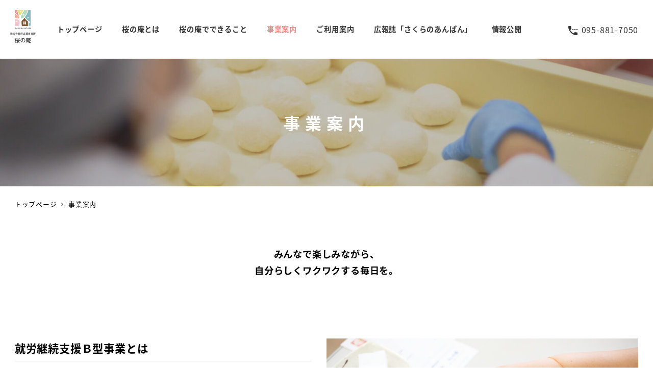

--- FILE ---
content_type: text/html; charset=UTF-8
request_url: https://sakuranoan.or.jp/details/
body_size: 27805
content:
<!DOCTYPE html>
<html dir="ltr" lang="ja" prefix="og: https://ogp.me/ns#" data-sticky-footer="true" data-scrolled="false">

<head>
			<meta charset="UTF-8">
		<meta name="viewport" content="width=device-width, initial-scale=1, minimum-scale=1, viewport-fit=cover">
		<title>事業案内 ｜長崎県長与の就労継続支援Ｂ型事業所 桜の庵</title>

		<!-- All in One SEO 4.5.2.1 - aioseo.com -->
		<meta name="description" content="障害者就労支援事業所 桜の庵では就労継続支援Ｂ型事業を行っています。一般企業への就労が難しい方・離職された方・仕事をすることで社会的自立を目指したい方へ、充実した日中活動の提供や就労に向けての準備に必要な訓練を行う事業です。" />
		<meta name="robots" content="max-image-preview:large" />
		<link rel="canonical" href="https://sakuranoan.or.jp/details/" />
		<meta name="generator" content="All in One SEO (AIOSEO) 4.5.2.1" />
		<meta property="og:locale" content="ja_JP" />
		<meta property="og:site_name" content="-" />
		<meta property="og:type" content="article" />
		<meta property="og:title" content="事業案内 ｜長崎県長与の就労継続支援Ｂ型事業所 桜の庵" />
		<meta property="og:description" content="障害者就労支援事業所 桜の庵では就労継続支援Ｂ型事業を行っています。一般企業への就労が難しい方・離職された方・仕事をすることで社会的自立を目指したい方へ、充実した日中活動の提供や就労に向けての準備に必要な訓練を行う事業です。" />
		<meta property="og:url" content="https://sakuranoan.or.jp/details/" />
		<meta property="og:image" content="https://sakuranoan.or.jp/wppr/wp-content/uploads/2021/08/f_logo.svg" />
		<meta property="og:image:secure_url" content="https://sakuranoan.or.jp/wppr/wp-content/uploads/2021/08/f_logo.svg" />
		<meta property="article:published_time" content="2021-04-22T06:46:38+00:00" />
		<meta property="article:modified_time" content="2023-12-21T05:48:52+00:00" />
		<meta name="twitter:card" content="summary" />
		<meta name="twitter:title" content="事業案内 ｜長崎県長与の就労継続支援Ｂ型事業所 桜の庵" />
		<meta name="twitter:description" content="障害者就労支援事業所 桜の庵では就労継続支援Ｂ型事業を行っています。一般企業への就労が難しい方・離職された方・仕事をすることで社会的自立を目指したい方へ、充実した日中活動の提供や就労に向けての準備に必要な訓練を行う事業です。" />
		<meta name="twitter:image" content="https://sakuranoan.or.jp/wppr/wp-content/uploads/2021/08/f_logo.svg" />
		<script type="application/ld+json" class="aioseo-schema">
			{"@context":"https:\/\/schema.org","@graph":[{"@type":"BreadcrumbList","@id":"https:\/\/sakuranoan.or.jp\/details\/#breadcrumblist","itemListElement":[{"@type":"ListItem","@id":"https:\/\/sakuranoan.or.jp\/#listItem","position":1,"name":"\u5bb6","item":"https:\/\/sakuranoan.or.jp\/","nextItem":"https:\/\/sakuranoan.or.jp\/details\/#listItem"},{"@type":"ListItem","@id":"https:\/\/sakuranoan.or.jp\/details\/#listItem","position":2,"name":"\u4e8b\u696d\u6848\u5185","previousItem":"https:\/\/sakuranoan.or.jp\/#listItem"}]},{"@type":"Organization","@id":"https:\/\/sakuranoan.or.jp\/#organization","name":"\u969c\u5bb3\u8005\u5c31\u52b4\u652f\u63f4\u4e8b\u696d\u6240 \u685c\u306e\u5eb5","url":"https:\/\/sakuranoan.or.jp\/","logo":{"@type":"ImageObject","url":"https:\/\/sakuranoan.or.jp\/wp-content\/uploads\/2021\/05\/f_logo.svg","@id":"https:\/\/sakuranoan.or.jp\/details\/#organizationLogo"},"image":{"@id":"https:\/\/sakuranoan.or.jp\/#organizationLogo"}},{"@type":"WebPage","@id":"https:\/\/sakuranoan.or.jp\/details\/#webpage","url":"https:\/\/sakuranoan.or.jp\/details\/","name":"\u4e8b\u696d\u6848\u5185 \uff5c\u9577\u5d0e\u770c\u9577\u4e0e\u306e\u5c31\u52b4\u7d99\u7d9a\u652f\u63f4\uff22\u578b\u4e8b\u696d\u6240 \u685c\u306e\u5eb5","description":"\u969c\u5bb3\u8005\u5c31\u52b4\u652f\u63f4\u4e8b\u696d\u6240 \u685c\u306e\u5eb5\u3067\u306f\u5c31\u52b4\u7d99\u7d9a\u652f\u63f4\uff22\u578b\u4e8b\u696d\u3092\u884c\u3063\u3066\u3044\u307e\u3059\u3002\u4e00\u822c\u4f01\u696d\u3078\u306e\u5c31\u52b4\u304c\u96e3\u3057\u3044\u65b9\u30fb\u96e2\u8077\u3055\u308c\u305f\u65b9\u30fb\u4ed5\u4e8b\u3092\u3059\u308b\u3053\u3068\u3067\u793e\u4f1a\u7684\u81ea\u7acb\u3092\u76ee\u6307\u3057\u305f\u3044\u65b9\u3078\u3001\u5145\u5b9f\u3057\u305f\u65e5\u4e2d\u6d3b\u52d5\u306e\u63d0\u4f9b\u3084\u5c31\u52b4\u306b\u5411\u3051\u3066\u306e\u6e96\u5099\u306b\u5fc5\u8981\u306a\u8a13\u7df4\u3092\u884c\u3046\u4e8b\u696d\u3067\u3059\u3002","inLanguage":"ja","isPartOf":{"@id":"https:\/\/sakuranoan.or.jp\/#website"},"breadcrumb":{"@id":"https:\/\/sakuranoan.or.jp\/details\/#breadcrumblist"},"image":{"@type":"ImageObject","url":"https:\/\/sakuranoan.or.jp\/wppr\/wp-content\/uploads\/2021\/05\/obi07.jpg","@id":"https:\/\/sakuranoan.or.jp\/details\/#mainImage","width":1920,"height":390,"caption":"\u685c\u306e\u5eb5\u3000\u4e8b\u696d\u6848\u5185"},"primaryImageOfPage":{"@id":"https:\/\/sakuranoan.or.jp\/details\/#mainImage"},"datePublished":"2021-04-22T06:46:38+09:00","dateModified":"2023-12-21T05:48:52+09:00"},{"@type":"WebSite","@id":"https:\/\/sakuranoan.or.jp\/#website","url":"https:\/\/sakuranoan.or.jp\/","inLanguage":"ja","publisher":{"@id":"https:\/\/sakuranoan.or.jp\/#organization"}}]}
		</script>
		<!-- All in One SEO -->

		<meta property="og:title" content="事業案内">
		<meta property="og:type" content="article">
		<meta property="og:url" content="https://sakuranoan.or.jp/details/">
		<meta property="og:image" content="https://sakuranoan.or.jp/wppr/wp-content/uploads/2021/05/obi07.jpg">
		<meta property="og:site_name" content="">
		<meta property="og:description" content="みんなで楽しみながら、自分らしくワクワクする毎日を。 就労継続支援Ｂ型事業とは 就労継続支援Ｂ型事業とは、一般&hellip;">
		<meta property="og:locale" content="ja_JP">
				<link rel='dns-prefetch' href='//code.typesquare.com' />
<link rel='dns-prefetch' href='//use.fontawesome.com' />
<link rel="alternate" type="application/rss+xml" title=" &raquo; フィード" href="https://sakuranoan.or.jp/feed/" />
<link rel="alternate" type="application/rss+xml" title=" &raquo; コメントフィード" href="https://sakuranoan.or.jp/comments/feed/" />
		<link rel="profile" href="http://gmpg.org/xfn/11">
														<!-- This site uses the Google Analytics by MonsterInsights plugin v8.23.1 - Using Analytics tracking - https://www.monsterinsights.com/ -->
		<!-- Note: MonsterInsights is not currently configured on this site. The site owner needs to authenticate with Google Analytics in the MonsterInsights settings panel. -->
					<!-- No tracking code set -->
				<!-- / Google Analytics by MonsterInsights -->
		<script type="text/javascript">
/* <![CDATA[ */
window._wpemojiSettings = {"baseUrl":"https:\/\/s.w.org\/images\/core\/emoji\/14.0.0\/72x72\/","ext":".png","svgUrl":"https:\/\/s.w.org\/images\/core\/emoji\/14.0.0\/svg\/","svgExt":".svg","source":{"concatemoji":"https:\/\/sakuranoan.or.jp\/wppr\/wp-includes\/js\/wp-emoji-release.min.js?ver=6.4.2"}};
/*! This file is auto-generated */
!function(i,n){var o,s,e;function c(e){try{var t={supportTests:e,timestamp:(new Date).valueOf()};sessionStorage.setItem(o,JSON.stringify(t))}catch(e){}}function p(e,t,n){e.clearRect(0,0,e.canvas.width,e.canvas.height),e.fillText(t,0,0);var t=new Uint32Array(e.getImageData(0,0,e.canvas.width,e.canvas.height).data),r=(e.clearRect(0,0,e.canvas.width,e.canvas.height),e.fillText(n,0,0),new Uint32Array(e.getImageData(0,0,e.canvas.width,e.canvas.height).data));return t.every(function(e,t){return e===r[t]})}function u(e,t,n){switch(t){case"flag":return n(e,"\ud83c\udff3\ufe0f\u200d\u26a7\ufe0f","\ud83c\udff3\ufe0f\u200b\u26a7\ufe0f")?!1:!n(e,"\ud83c\uddfa\ud83c\uddf3","\ud83c\uddfa\u200b\ud83c\uddf3")&&!n(e,"\ud83c\udff4\udb40\udc67\udb40\udc62\udb40\udc65\udb40\udc6e\udb40\udc67\udb40\udc7f","\ud83c\udff4\u200b\udb40\udc67\u200b\udb40\udc62\u200b\udb40\udc65\u200b\udb40\udc6e\u200b\udb40\udc67\u200b\udb40\udc7f");case"emoji":return!n(e,"\ud83e\udef1\ud83c\udffb\u200d\ud83e\udef2\ud83c\udfff","\ud83e\udef1\ud83c\udffb\u200b\ud83e\udef2\ud83c\udfff")}return!1}function f(e,t,n){var r="undefined"!=typeof WorkerGlobalScope&&self instanceof WorkerGlobalScope?new OffscreenCanvas(300,150):i.createElement("canvas"),a=r.getContext("2d",{willReadFrequently:!0}),o=(a.textBaseline="top",a.font="600 32px Arial",{});return e.forEach(function(e){o[e]=t(a,e,n)}),o}function t(e){var t=i.createElement("script");t.src=e,t.defer=!0,i.head.appendChild(t)}"undefined"!=typeof Promise&&(o="wpEmojiSettingsSupports",s=["flag","emoji"],n.supports={everything:!0,everythingExceptFlag:!0},e=new Promise(function(e){i.addEventListener("DOMContentLoaded",e,{once:!0})}),new Promise(function(t){var n=function(){try{var e=JSON.parse(sessionStorage.getItem(o));if("object"==typeof e&&"number"==typeof e.timestamp&&(new Date).valueOf()<e.timestamp+604800&&"object"==typeof e.supportTests)return e.supportTests}catch(e){}return null}();if(!n){if("undefined"!=typeof Worker&&"undefined"!=typeof OffscreenCanvas&&"undefined"!=typeof URL&&URL.createObjectURL&&"undefined"!=typeof Blob)try{var e="postMessage("+f.toString()+"("+[JSON.stringify(s),u.toString(),p.toString()].join(",")+"));",r=new Blob([e],{type:"text/javascript"}),a=new Worker(URL.createObjectURL(r),{name:"wpTestEmojiSupports"});return void(a.onmessage=function(e){c(n=e.data),a.terminate(),t(n)})}catch(e){}c(n=f(s,u,p))}t(n)}).then(function(e){for(var t in e)n.supports[t]=e[t],n.supports.everything=n.supports.everything&&n.supports[t],"flag"!==t&&(n.supports.everythingExceptFlag=n.supports.everythingExceptFlag&&n.supports[t]);n.supports.everythingExceptFlag=n.supports.everythingExceptFlag&&!n.supports.flag,n.DOMReady=!1,n.readyCallback=function(){n.DOMReady=!0}}).then(function(){return e}).then(function(){var e;n.supports.everything||(n.readyCallback(),(e=n.source||{}).concatemoji?t(e.concatemoji):e.wpemoji&&e.twemoji&&(t(e.twemoji),t(e.wpemoji)))}))}((window,document),window._wpemojiSettings);
/* ]]> */
</script>
<link rel='stylesheet' id='wp-share-buttons-css' href='https://sakuranoan.or.jp/wppr/wp-content/themes/snow-monkey/vendor/inc2734/wp-share-buttons/src/assets/css/wp-share-buttons.css?ver=1703031352' type='text/css' media='all' />
<link rel='stylesheet' id='slick-carousel-css' href='https://sakuranoan.or.jp/wppr/wp-content/themes/snow-monkey/vendor/inc2734/wp-awesome-widgets/src/assets/packages/slick-carousel/slick/slick.css?ver=1703031352' type='text/css' media='all' />
<link rel='stylesheet' id='slick-carousel-theme-css' href='https://sakuranoan.or.jp/wppr/wp-content/themes/snow-monkey/vendor/inc2734/wp-awesome-widgets/src/assets/packages/slick-carousel/slick/slick-theme.css?ver=1703031352' type='text/css' media='all' />
<link rel='stylesheet' id='wp-awesome-widgets-css' href='https://sakuranoan.or.jp/wppr/wp-content/themes/snow-monkey/vendor/inc2734/wp-awesome-widgets/src/assets/css/app.css?ver=1703031352' type='text/css' media='all' />
<link rel='stylesheet' id='wp-like-me-box-css' href='https://sakuranoan.or.jp/wppr/wp-content/themes/snow-monkey/vendor/inc2734/wp-like-me-box/src/assets/css/wp-like-me-box.css?ver=1703031352' type='text/css' media='all' />
<link rel='stylesheet' id='wp-pure-css-gallery-css' href='https://sakuranoan.or.jp/wppr/wp-content/themes/snow-monkey/vendor/inc2734/wp-pure-css-gallery/src/assets/css/wp-pure-css-gallery.css?ver=1703031352' type='text/css' media='all' />
<style id='wp-emoji-styles-inline-css' type='text/css'>

	img.wp-smiley, img.emoji {
		display: inline !important;
		border: none !important;
		box-shadow: none !important;
		height: 1em !important;
		width: 1em !important;
		margin: 0 0.07em !important;
		vertical-align: -0.1em !important;
		background: none !important;
		padding: 0 !important;
	}
</style>
<link rel='stylesheet' id='wp-block-library-css' href='https://sakuranoan.or.jp/wppr/wp-includes/css/dist/block-library/style.min.css?ver=6.4.2' type='text/css' media='all' />
<link rel='stylesheet' id='wp-oembed-blog-card-css' href='https://sakuranoan.or.jp/wppr/wp-content/themes/snow-monkey/vendor/inc2734/wp-oembed-blog-card/src/assets/css/app.css?ver=1703031352' type='text/css' media='all' />
<style id='snow-monkey-blocks-box-style-inline-css' type='text/css'>
.smb-box{--smb-box--background-color:#0000;--smb-box--background-image:initial;--smb-box--background-opacity:1;--smb-box--border-color:var(--_lighter-color-gray);--smb-box--border-style:solid;--smb-box--border-width:0px;--smb-box--border-radius:var(--_global--border-radius);--smb-box--box-shadow:initial;--smb-box--color:inherit;--smb-box--padding:var(--_padding1);border-radius:var(--smb-box--border-radius);border-width:0;box-shadow:var(--smb-box--box-shadow);color:var(--smb-box--color);overflow:visible;padding:var(--smb-box--padding);position:relative}.smb-box--p-s{--smb-box--padding:var(--_padding-1)}.smb-box--p-l{--smb-box--padding:var(--_padding2)}.smb-box__background{background-color:var(--smb-box--background-color);background-image:var(--smb-box--background-image);border:var(--smb-box--border-width) var(--smb-box--border-style) var(--smb-box--border-color);border-radius:var(--smb-box--border-radius);bottom:0;display:block;left:0;opacity:var(--smb-box--background-opacity);position:absolute;right:0;top:0}.smb-box__body{position:relative}:where(.smb-box__body.is-layout-constrained>*){--wp--style--global--content-size:100%;--wp--style--global--wide-size:100%}
</style>
<link rel='stylesheet' id='snow-monkey-blocks-hero-header-style-css' href='https://sakuranoan.or.jp/wppr/wp-content/plugins/snow-monkey-blocks/dist/blocks/hero-header/style.css?ver=6.4.2' type='text/css' media='all' />
<link rel='stylesheet' id='spider-css' href='https://sakuranoan.or.jp/wppr/wp-content/plugins/snow-monkey-blocks/dist/packages/spider/dist/css/spider.css?ver=1703031490' type='text/css' media='all' />
<link rel='stylesheet' id='snow-monkey-blocks-spider-slider-style-css' href='https://sakuranoan.or.jp/wppr/wp-content/plugins/snow-monkey-blocks/dist/blocks/spider-slider/style.css?ver=1703031490' type='text/css' media='all' />
<link rel='stylesheet' id='snow-monkey-blocks-spider-contents-slider-style-css' href='https://sakuranoan.or.jp/wppr/wp-content/plugins/snow-monkey-blocks/dist/blocks/spider-contents-slider/style.css?ver=1703031490' type='text/css' media='all' />
<style id='snow-monkey-blocks-rating-box-style-inline-css' type='text/css'>
.smb-rating-box{--smb-rating-box--gap:var(--_margin-1);--smb-rating-box--bar-border-radius:var(--_global--border-radius);--smb-rating-box--bar-background-color:var(--_lighter-color-gray);--smb-rating-box--rating-background-color:#f9bb2d}.smb-rating-box__body>*+*{margin-top:var(--smb-rating-box--gap)}.smb-rating-box__item__title{margin-bottom:var(--_margin-2)}.smb-rating-box__item__evaluation__bar,.smb-rating-box__item__evaluation__rating{border-radius:var(--smb-rating-box--bar-border-radius);height:1rem}.smb-rating-box__item__evaluation__bar{background-color:var(--smb-rating-box--bar-background-color);position:relative}.smb-rating-box__item__evaluation__rating{background-color:var(--smb-rating-box--rating-background-color);left:0;position:absolute;top:0}.smb-rating-box__item__evaluation__numeric{--_font-size-level:-2;font-size:var(--_font-size);line-height:var(--_line-height);position:absolute;right:0;top:-2rem}
</style>
<style id='snow-monkey-blocks-list-style-inline-css' type='text/css'>
.smb-list{--smb-list--gap:var(--_margin-2)}.smb-list ul{list-style:none!important}.smb-list ul *>li:first-child,.smb-list ul li+li{margin-top:var(--smb-list--gap)}.smb-list ul>li{position:relative}.smb-list ul>li .smb-list__icon{left:-1.5em;position:absolute}
</style>
<style id='snow-monkey-blocks-container-style-inline-css' type='text/css'>
.smb-container__body{margin-left:auto;margin-right:auto;max-width:100%}.smb-container--no-gutters{padding-left:0!important;padding-right:0!important}:where(.smb-container__body.is-layout-constrained>*){--wp--style--global--content-size:100%;--wp--style--global--wide-size:100%}
</style>
<style id='snow-monkey-blocks-btn-style-inline-css' type='text/css'>
.smb-btn{--smb-btn--background-color:var(--wp--preset--color--black);--smb-btn--background-image:initial;--smb-btn--border:none;--smb-btn--border-radius:var(--_global--border-radius);--smb-btn--color:var(--wp--preset--color--white);--smb-btn--padding:var(--_padding-1);--smb-btn--padding-vertical:calc(var(--smb-btn--padding)*0.5);--smb-btn--padding-horizontal:var(--smb-btn--padding);--smb-btn--style--ghost--border-color:var(--smb-btn--background-color,currentColor);--smb-btn--style--ghost--color:currentColor;--smb-btn--style--text--color:currentColor;--_transition-duration:var(--_global--transition-duration);--_transition-function-timing:var(--_global--transition-function-timing);--_transition-delay:var(--_global--transition-delay);background-color:var(--smb-btn--background-color);background-image:var(--smb-btn--background-image);border:var(--smb-btn--border);border-radius:var(--smb-btn--border-radius);color:var(--smb-btn--color);display:inline-flex;justify-content:center;margin:0;max-width:100%;padding:var(--smb-btn--padding-vertical) var(--smb-btn--padding-horizontal);text-decoration:none;transition:all var(--_transition-duration) var(--_transition-function-timing) var(--_transition-delay);white-space:nowrap}.smb-btn__label{color:currentColor;white-space:inherit!important}.smb-btn--little-wider{--smb-btn--padding-horizontal:var(--_padding2)}.smb-btn--wider{--smb-btn--padding-horizontal:var(--_padding3)}.smb-btn--full,.smb-btn--more-wider{width:100%}.smb-btn--wrap{white-space:normal}.smb-btn-wrapper.is-style-ghost .smb-btn{--smb-btn--color:var(--smb-btn--style--ghost--color);background-color:initial;border:1px solid var(--smb-btn--style--ghost--border-color)}.smb-btn-wrapper.is-style-ghost .smb-btn[style*="background-color:"]{background-color:initial!important}.smb-btn-wrapper.is-style-text .smb-btn{--smb-btn--background-color:#0000;--smb-btn--color:var(--smb-btn--style--text--color);border:none}.aligncenter .smb-btn-wrapper,.smb-btn-wrapper.aligncenter{text-align:center}@media (min-width:640px){.smb-btn--more-wider{--smb-btn--padding-horizontal:var(--_padding4);display:inline-block;width:auto}}@media (hover:hover) and (pointer:fine){.smb-btn:active,.smb-btn:focus,.smb-btn:hover{filter:brightness(90%)}}
</style>
<link rel='stylesheet' id='snow-monkey-blocks-section-style-css' href='https://sakuranoan.or.jp/wppr/wp-content/plugins/snow-monkey-blocks/dist/blocks/section/style.css?ver=6.4.2' type='text/css' media='all' />
<style id='snow-monkey-blocks-countdown-style-inline-css' type='text/css'>
.smb-countdown{--smb-countdown--gap:var(--_margin-2);--smb-countdown--numeric-color:currentColor;--smb-countdown--clock-color:currentColor}.smb-countdown__list{align-items:center;align-self:center;display:flex;flex-direction:row;flex-wrap:wrap;list-style-type:none;margin-left:0;padding-left:0}.smb-countdown__list-item{margin:0 var(--smb-countdown--gap);text-align:center}.smb-countdown__list-item:first-child{margin-left:0}.smb-countdown__list-item:last-child{margin-right:0}.smb-countdown__list-item__numeric{--_font-size-level:3;color:var(--smb-countdown--numeric-color);display:block;font-size:var(--_fluid-font-size);font-weight:700;line-height:var(--_line-height)}.smb-countdown__list-item__clock{--_font-size-level:-1;color:var(--smb-countdown--clock-color);display:block;font-size:var(--_font-size);line-height:var(--_line-height)}.smb-countdown .align-center{justify-content:center}.smb-countdown .align-left{justify-content:flex-start}.smb-countdown .align-right{justify-content:flex-end}.is-style-inline .smb-countdown__list-item__clock,.is-style-inline .smb-countdown__list-item__numeric{display:inline}
</style>
<link rel='stylesheet' id='snow-monkey-blocks-slider-style-css' href='https://sakuranoan.or.jp/wppr/wp-content/plugins/snow-monkey-blocks/dist/blocks/slider/style.css?ver=1703031490' type='text/css' media='all' />
<style id='snow-monkey-blocks-testimonial-style-inline-css' type='text/css'>
.smb-testimonial__item{display:flex;flex-direction:row;flex-wrap:nowrap;justify-content:center}.smb-testimonial__item__figure{border-radius:100%;flex:0 0 auto;height:48px;margin-right:var(--_margin-1);margin-top:calc(var(--_half-leading)*1rem);overflow:hidden;width:48px}.smb-testimonial__item__figure img{height:100%;object-fit:cover;object-position:50% 50%;width:100%}.smb-testimonial__item__body{flex:1 1 auto;max-width:100%}.smb-testimonial__item__name{--_font-size-level:-2;font-size:var(--_font-size);line-height:var(--_line-height)}.smb-testimonial__item__name a{color:inherit}.smb-testimonial__item__lede{--_font-size-level:-2;font-size:var(--_font-size);line-height:var(--_line-height)}.smb-testimonial__item__lede a{color:inherit}.smb-testimonial__item__content{--_font-size-level:-1;font-size:var(--_font-size);line-height:var(--_line-height);margin-bottom:var(--_margin-1)}.smb-testimonial__item__content:after{background-color:currentColor;content:"";display:block;height:1px;margin-top:var(--_margin-1);width:2rem}
</style>
<link rel='stylesheet' id='snow-monkey-blocks-section-with-bgimage-style-css' href='https://sakuranoan.or.jp/wppr/wp-content/plugins/snow-monkey-blocks/dist/blocks/section-with-bgimage/style.css?ver=1703031490' type='text/css' media='all' />
<link rel='stylesheet' id='snow-monkey-blocks-section-with-bgvideo-style-css' href='https://sakuranoan.or.jp/wppr/wp-content/plugins/snow-monkey-blocks/dist/blocks/section-with-bgvideo/style.css?ver=1703031490' type='text/css' media='all' />
<style id='snow-monkey-blocks-taxonomy-terms-style-inline-css' type='text/css'>
.smb-taxonomy-terms.is-style-tag .smb-taxonomy-terms__list{list-style:none;margin-left:0;padding-left:0}.smb-taxonomy-terms.is-style-tag .smb-taxonomy-terms__item{display:inline-block;margin:4px 4px 4px 0}.smb-taxonomy-terms.is-style-slash .smb-taxonomy-terms__list{display:flex;flex-wrap:wrap;list-style:none;margin-left:0;padding-left:0}.smb-taxonomy-terms.is-style-slash .smb-taxonomy-terms__item{display:inline-block}.smb-taxonomy-terms.is-style-slash .smb-taxonomy-terms__item:not(:last-child):after{content:"/";display:inline-block;margin:0 .5em}
</style>
<link rel='stylesheet' id='snow-monkey-blocks-thumbnail-gallery-style-css' href='https://sakuranoan.or.jp/wppr/wp-content/plugins/snow-monkey-blocks/dist/blocks/thumbnail-gallery/style.css?ver=1703031490' type='text/css' media='all' />
<style id='snow-monkey-blocks-price-menu-style-inline-css' type='text/css'>
.smb-price-menu{--smb-price-menu--border-color:var(--_lighter-color-gray);--smb-price-menu--item-padding:var(--_padding-1);border-top:1px solid var(--smb-price-menu--border-color)}.smb-price-menu>.smb-price-menu__item{margin-bottom:0;margin-top:0}.smb-price-menu__item{border-bottom:1px solid var(--smb-price-menu--border-color);padding:var(--smb-price-menu--item-padding) 0}@media (min-width:640px){.smb-price-menu__item{align-items:center;display:flex;flex-direction:row;flex-wrap:nowrap;justify-content:space-between}.smb-price-menu__item>*{flex:0 0 auto}}
</style>
<link rel='stylesheet' id='snow-monkey-blocks-section-side-heading-style-css' href='https://sakuranoan.or.jp/wppr/wp-content/plugins/snow-monkey-blocks/dist/blocks/section-side-heading/style.css?ver=1703031490' type='text/css' media='all' />
<link rel='stylesheet' id='snow-monkey-blocks-items-style-css' href='https://sakuranoan.or.jp/wppr/wp-content/plugins/snow-monkey-blocks/dist/blocks/items/style.css?ver=1703031490' type='text/css' media='all' />
<link rel='stylesheet' id='snow-monkey-blocks-pricing-table-style-css' href='https://sakuranoan.or.jp/wppr/wp-content/plugins/snow-monkey-blocks/dist/blocks/pricing-table/style.css?ver=1703031490' type='text/css' media='all' />
<link rel='stylesheet' id='snow-monkey-blocks-btn-box-style-css' href='https://sakuranoan.or.jp/wppr/wp-content/plugins/snow-monkey-blocks/dist/blocks/btn-box/style.css?ver=1703031490' type='text/css' media='all' />
<link rel='stylesheet' id='snow-monkey-blocks-tabs-style-css' href='https://sakuranoan.or.jp/wppr/wp-content/plugins/snow-monkey-blocks/dist/blocks/tabs/style.css?ver=6.4.2' type='text/css' media='all' />
<link rel='stylesheet' id='snow-monkey-blocks-step-style-css' href='https://sakuranoan.or.jp/wppr/wp-content/plugins/snow-monkey-blocks/dist/blocks/step/style.css?ver=6.4.2' type='text/css' media='all' />
<link rel='stylesheet' id='snow-monkey-blocks-information-style-css' href='https://sakuranoan.or.jp/wppr/wp-content/plugins/snow-monkey-blocks/dist/blocks/information/style.css?ver=6.4.2' type='text/css' media='all' />
<link rel='stylesheet' id='snow-monkey-blocks-media-text-style-css' href='https://sakuranoan.or.jp/wppr/wp-content/plugins/snow-monkey-blocks/dist/blocks/media-text/style.css?ver=6.4.2' type='text/css' media='all' />
<style id='snow-monkey-blocks-alert-style-inline-css' type='text/css'>
.smb-alert{--smb-alert--border-radius:var(--_global--border-radius);--smb-alert--background-color:#fff9e6;--smb-alert--border-color:#fff3cd;--smb-alert--color:#5a4d26;--smb-alert--padding:var(--_padding1);--smb-alert--icon-color:#ffc81a;--smb-alert--warning-background-color:#ffede6;--smb-alert--warning-border-color:#ffdacd;--smb-alert--warning-color:#361f17;--smb-alert--warning-icon-color:#ff561a;--smb-alert--success-background-color:#f4ffe6;--smb-alert--success-border-color:#dfffb3;--smb-alert--success-color:#28321b;--smb-alert--success-icon-color:#84e600;--smb-alert--remark-background-color:var(--_lightest-color-gray);--smb-alert--remark-border-color:var(--_lighter-color-gray);--smb-alert--remark-color:var(--_color-text);--smb-alert--remark-icon-color:var(--_color-gray);background-color:var(--smb-alert--background-color);border:1px solid var(--smb-alert--border-color);border-radius:var(--smb-alert--border-radius);color:var(--smb-alert--color);display:block;padding:var(--smb-alert--padding)}.smb-alert .svg-inline--fa{color:var(--smb-alert--icon-color)}.smb-alert--warning{--smb-alert--background-color:var(--smb-alert--warning-background-color);--smb-alert--border-color:var(--smb-alert--warning-border-color);--smb-alert--color:var(--smb-alert--warning-color);--smb-alert--icon-color:var(--smb-alert--warning-icon-color)}.smb-alert--success{--smb-alert--background-color:var(--smb-alert--success-background-color);--smb-alert--border-color:var(--smb-alert--success-border-color);--smb-alert--color:var(--smb-alert--success-color);--smb-alert--icon-color:var(--smb-alert--success-icon-color)}.smb-alert--remark{--smb-alert--background-color:var(--smb-alert--remark-background-color);--smb-alert--border-color:var(--smb-alert--remark-border-color);--smb-alert--color:var(--smb-alert--remark-color);--smb-alert--icon-color:var(--smb-alert--remark-icon-color)}.smb-alert__title{align-items:center;display:flex;margin-bottom:var(--_margin-1);position:relative}.smb-alert__title .svg-inline--fa{--_font-size-level:3;flex:0 0 auto;font-size:var(--_fluid-font-size);height:1em;line-height:var(--_line-height);margin-right:var(--_margin-2);position:relative;top:-1px}:where(.smb-alert__body.is-layout-constrained>*){--wp--style--global--content-size:100%;--wp--style--global--wide-size:100%}
</style>
<link rel='stylesheet' id='snow-monkey-blocks-spider-pickup-slider-style-css' href='https://sakuranoan.or.jp/wppr/wp-content/plugins/snow-monkey-blocks/dist/blocks/spider-pickup-slider/style.css?ver=1703031490' type='text/css' media='all' />
<style id='snow-monkey-blocks-faq-style-inline-css' type='text/css'>
.smb-faq{--smb-faq--border-color:var(--_lighter-color-gray);--smb-faq--label-color:initial;--smb-faq--item-gap:var(--_margin1);--smb-faq--item-question-label-color:currentColor;--smb-faq--item-answer-label-color:currentColor;border-top:1px solid var(--smb-faq--border-color)}.smb-faq__item{border-bottom:1px solid var(--smb-faq--border-color);padding:var(--_padding1) 0}.smb-faq__item__answer,.smb-faq__item__question{display:flex;flex-direction:row;flex-wrap:nowrap}.smb-faq__item__answer__label,.smb-faq__item__question__label{--_font-size-level:3;flex:0 0 0%;font-size:var(--_fluid-font-size);font-weight:400;line-height:var(--_line-height);line-height:1.05;margin-right:var(--smb-faq--item-gap);min-width:.8em}.smb-faq__item__answer__body,.smb-faq__item__question__body{flex:1 1 auto}.smb-faq__item__question{font-weight:700;margin:0 0 var(--smb-faq--item-gap)}.smb-faq__item__question__label{color:var(--smb-faq--item-question-label-color)}.smb-faq__item__answer__label{color:var(--smb-faq--item-answer-label-color)}:where(.smb-faq__item__answer__body.is-layout-constrained>*){--wp--style--global--content-size:100%;--wp--style--global--wide-size:100%}
</style>
<style id='snow-monkey-blocks-read-more-box-style-inline-css' type='text/css'>
.smb-read-more-box{--smb-read-more-box--content-height:100px;--smb-read-more-box--mask-color:var(--_global--background-color,#fff)}.smb-read-more-box__content{--_transition-duration:var(--_global--transition-duration);--_transition-function-timing:var(--_global--transition-function-timing);--_transition-delay:var(--_global--transition-delay);overflow:hidden;position:relative;transition:height var(--_transition-duration) var(--_transition-function-timing) var(--_transition-delay)}.smb-read-more-box__content[aria-hidden=true]{height:var(--smb-read-more-box--content-height)}.smb-read-more-box__action{display:flex;flex-wrap:wrap;margin-top:var(--_padding-1)}.smb-read-more-box__action.is-content-justification-left{justify-content:start}.smb-read-more-box__action.is-content-justification-center{justify-content:center}.smb-read-more-box__action.is-content-justification-right{justify-content:end}.smb-read-more-box__btn-wrapper.smb-btn-wrapper--full{flex-grow:1}.smb-read-more-box__button{cursor:pointer}.smb-read-more-box--has-mask .smb-read-more-box__content[aria-hidden=true]:after{background:linear-gradient(to bottom,#0000 0,var(--smb-read-more-box--mask-color) 100%);bottom:0;content:"";display:block;height:50px;left:0;position:absolute;right:0}.smb-read-more-box.is-style-ghost .smb-read-more-box__button{--smb-btn--color:var(--smb-btn--style--ghost--color);background-color:initial;border:1px solid var(--smb-btn--style--ghost--border-color)}.smb-read-more-box.is-style-text .smb-read-more-box__button{--smb-btn--background-color:#0000;--smb-btn--color:var(--smb-btn--style--text--color);--smb-btn--padding:0px;border:none}:where(.smb-read-more-box__content.is-layout-constrained>*){--wp--style--global--content-size:100%;--wp--style--global--wide-size:100%}
</style>
<style id='snow-monkey-blocks-evaluation-star-style-inline-css' type='text/css'>
.smb-evaluation-star{--smb-evaluation-star--gap:var(--_margin-2);--smb-evaluation-star--icon-color:#f9bb2d;--smb-evaluation-star--numeric-color:currentColor;align-items:center;display:flex;gap:var(--smb-evaluation-star--gap)}.smb-evaluation-star--title-right .smb-evaluation-star__title{order:1}.smb-evaluation-star__body{display:inline-flex;gap:var(--smb-evaluation-star--gap)}.smb-evaluation-star__numeric{color:var(--smb-evaluation-star--numeric-color);font-weight:700}.smb-evaluation-star__numeric--right{order:1}.smb-evaluation-star__icon{color:var(--smb-evaluation-star--icon-color);display:inline-block}
</style>
<style id='snow-monkey-blocks-flex-style-inline-css' type='text/css'>
.smb-flex{--smb-flex--box-shadow:none;box-shadow:var(--smb-flex--box-shadow);flex-direction:column}.smb-flex.is-horizontal{flex-direction:row}.smb-flex.is-vertical{flex-direction:column}.smb-flex>*{--smb--flex-grow:0;--smb--flex-shrink:1;--smb--flex-basis:auto;flex-basis:var(--smb--flex-basis);flex-grow:var(--smb--flex-grow);flex-shrink:var(--smb--flex-shrink);min-width:0}.smb-flex.is-layout-flex{gap:0}
</style>
<style id='snow-monkey-blocks-grid-style-inline-css' type='text/css'>
.smb-grid{--smb-grid--gap:0px;--smb-grid--column-auto-repeat:auto-fit;--smb-grid--columns:1;--smb-grid--column-min-width:250px;--smb-grid--grid-template-columns:none;--smb-grid--rows:1;--smb-grid--grid-template-rows:none;display:grid;gap:var(--smb-grid--gap)}.smb-grid>*{--smb--justify-self:stretch;--smb--align-self:stretch;--smb--grid-column:auto;--smb--grid-row:auto;align-self:var(--smb--align-self);grid-column:var(--smb--grid-column);grid-row:var(--smb--grid-row);justify-self:var(--smb--justify-self);margin-bottom:0;margin-top:0;min-width:0}.smb-grid--columns\:columns{grid-template-columns:repeat(var(--smb-grid--columns),1fr)}.smb-grid--columns\:min{grid-template-columns:repeat(var(--smb-grid--column-auto-repeat),minmax(min(var(--smb-grid--column-min-width),100%),1fr))}.smb-grid--columns\:free{grid-template-columns:var(--smb-grid--grid-template-columns)}.smb-grid--rows\:rows{grid-template-rows:repeat(var(--smb-grid--rows),1fr)}.smb-grid--rows\:free{grid-template-rows:var(--smb-grid--grid-template-rows)}
</style>
<link rel='stylesheet' id='snow-monkey-blocks-section-break-the-grid-style-css' href='https://sakuranoan.or.jp/wppr/wp-content/plugins/snow-monkey-blocks/dist/blocks/section-break-the-grid/style.css?ver=1703031490' type='text/css' media='all' />
<link rel='stylesheet' id='snow-monkey-blocks-balloon-style-css' href='https://sakuranoan.or.jp/wppr/wp-content/plugins/snow-monkey-blocks/dist/blocks/balloon/style.css?ver=6.4.2' type='text/css' media='all' />
<style id='snow-monkey-blocks-buttons-style-inline-css' type='text/css'>
.smb-buttons{--smb-buttons--gap:var(--_margin1);display:flex;flex-wrap:wrap;gap:var(--smb-buttons--gap)}.smb-buttons.has-text-align-left,.smb-buttons.is-content-justification-left{justify-content:flex-start}.smb-buttons.has-text-align-center,.smb-buttons.is-content-justification-center{justify-content:center}.smb-buttons.has-text-align-right,.smb-buttons.is-content-justification-right{justify-content:flex-end}.smb-buttons.is-content-justification-space-between{justify-content:space-between}.smb-buttons>.smb-btn-wrapper{flex:0 1 auto;margin:0}.smb-buttons>.smb-btn-wrapper--full{flex:1 1 auto}@media not all and (min-width:640px){.smb-buttons>.smb-btn-wrapper--more-wider{flex:1 1 auto}}
</style>
<link rel='stylesheet' id='snow-monkey-blocks-panels-style-css' href='https://sakuranoan.or.jp/wppr/wp-content/plugins/snow-monkey-blocks/dist/blocks/panels/style.css?ver=6.4.2' type='text/css' media='all' />
<link rel='stylesheet' id='snow-monkey-blocks-categories-list-style-css' href='https://sakuranoan.or.jp/wppr/wp-content/plugins/snow-monkey-blocks/dist/blocks/categories-list/style.css?ver=6.4.2' type='text/css' media='all' />
<style id='snow-monkey-blocks-accordion-style-inline-css' type='text/css'>
.smb-accordion{--smb-accordion--gap:var(--_margin-1);--smb-accordion--title-background-color:var(--_lighter-color-gray)}.smb-accordion>*+*{margin-top:var(--smb-accordion--gap)}.smb-accordion__item{position:relative}.smb-accordion__item__title{align-items:center;background-color:var(--smb-accordion--title-background-color);display:flex;padding:calc(var(--_padding-1)*.5) var(--_padding-1)}.smb-accordion__item__title__label{flex:1 1 auto}.smb-accordion__item__title__icon{--_transition-duration:var(--_global--transition-duration);--_transition-function-timing:var(--_global--transition-function-timing);--_transition-delay:var(--_global--transition-delay);flex:0 0 auto;margin-left:var(--_margin-1);transition:transform var(--_transition-duration) var(--_transition-function-timing) var(--_transition-delay)}.smb-accordion__item__control{-webkit-appearance:none!important;appearance:none!important;bottom:0!important;cursor:pointer!important;display:block!important;height:100%!important;left:0!important;opacity:0!important;outline:none!important;position:absolute!important;right:0!important;top:0!important;width:100%!important;z-index:1!important}.smb-accordion__item__control:focus-visible{opacity:1!important;outline:1px solid!important}.smb-accordion__item__body{display:none;padding:var(--_padding1);position:relative;z-index:2}.smb-accordion .smb-accordion__item__control:checked+.smb-accordion__item__body,.smb-accordion .smb-accordion__item__control:checked+.smb-accordion__item__title+.smb-accordion__item__body{display:block}.smb-accordion .smb-accordion__item__control:checked+.smb-accordion__item__title>.smb-accordion__item__title__icon{transform:rotate(180deg)}:where(.smb-accordion__item__body.is-layout-constrained>*){--wp--style--global--content-size:100%;--wp--style--global--wide-size:100%}
</style>
<style id='snow-monkey-blocks-directory-structure-style-inline-css' type='text/css'>
.smb-directory-structure{--smb-directory-structure--background-color:var(--_lightest-color-gray);--smb-directory-structure--padding:var(--_padding1);--smb-directory-structure--gap:var(--_margin-2);--smb-directory-structure--icon-color:currentColor;background-color:var(--smb-directory-structure--background-color);overflow-x:auto;overflow-y:hidden;padding:var(--smb-directory-structure--padding)}.smb-directory-structure>*+*{margin-top:var(--smb-directory-structure--gap)}.smb-directory-structure__item{--smb-directory-structure--icon-color:currentColor}.smb-directory-structure__item p{align-items:flex-start;display:flex;flex-wrap:nowrap}.smb-directory-structure .fa-fw{color:var(--smb-directory-structure--icon-color);width:auto}.smb-directory-structure__item__name{margin-left:.5em;white-space:nowrap}.smb-directory-structure__item__list{margin-left:1.5em}.smb-directory-structure__item__list>*{margin-top:var(--smb-directory-structure--gap)}
</style>
<link rel='stylesheet' id='snow-monkey-blocks-css' href='https://sakuranoan.or.jp/wppr/wp-content/plugins/snow-monkey-blocks/dist/css/blocks.css?ver=1703031490' type='text/css' media='all' />
<link rel='stylesheet' id='snow-monkey-snow-monkey-blocks-app-css' href='https://sakuranoan.or.jp/wppr/wp-content/themes/snow-monkey/assets/css/dependency/snow-monkey-blocks/app.css?ver=1703031352' type='text/css' media='all' />
<link rel='stylesheet' id='snow-monkey-snow-monkey-blocks-theme-css' href='https://sakuranoan.or.jp/wppr/wp-content/themes/snow-monkey/assets/css/dependency/snow-monkey-blocks/app-theme.css?ver=1703031352' type='text/css' media='all' />
<style id='global-styles-inline-css' type='text/css'>
body{--wp--preset--color--black: #000000;--wp--preset--color--cyan-bluish-gray: #abb8c3;--wp--preset--color--white: #ffffff;--wp--preset--color--pale-pink: #f78da7;--wp--preset--color--vivid-red: #cf2e2e;--wp--preset--color--luminous-vivid-orange: #ff6900;--wp--preset--color--luminous-vivid-amber: #fcb900;--wp--preset--color--light-green-cyan: #7bdcb5;--wp--preset--color--vivid-green-cyan: #00d084;--wp--preset--color--pale-cyan-blue: #8ed1fc;--wp--preset--color--vivid-cyan-blue: #0693e3;--wp--preset--color--vivid-purple: #9b51e0;--wp--preset--color--sm-accent: var(--accent-color);--wp--preset--color--sm-sub-accent: var(--sub-accent-color);--wp--preset--color--sm-text: var(--_color-text);--wp--preset--color--sm-text-alt: var(--_color-white);--wp--preset--color--sm-lightest-gray: var(--_lightest-color-gray);--wp--preset--color--sm-lighter-gray: var(--_lighter-color-gray);--wp--preset--color--sm-light-gray: var(--_light-color-gray);--wp--preset--color--sm-gray: var(--_color-gray);--wp--preset--color--sm-dark-gray: var(--_dark-color-gray);--wp--preset--color--sm-darker-gray: var(--_darker-color-gray);--wp--preset--color--sm-darkest-gray: var(--_darkest-color-gray);--wp--preset--gradient--vivid-cyan-blue-to-vivid-purple: linear-gradient(135deg,rgba(6,147,227,1) 0%,rgb(155,81,224) 100%);--wp--preset--gradient--light-green-cyan-to-vivid-green-cyan: linear-gradient(135deg,rgb(122,220,180) 0%,rgb(0,208,130) 100%);--wp--preset--gradient--luminous-vivid-amber-to-luminous-vivid-orange: linear-gradient(135deg,rgba(252,185,0,1) 0%,rgba(255,105,0,1) 100%);--wp--preset--gradient--luminous-vivid-orange-to-vivid-red: linear-gradient(135deg,rgba(255,105,0,1) 0%,rgb(207,46,46) 100%);--wp--preset--gradient--very-light-gray-to-cyan-bluish-gray: linear-gradient(135deg,rgb(238,238,238) 0%,rgb(169,184,195) 100%);--wp--preset--gradient--cool-to-warm-spectrum: linear-gradient(135deg,rgb(74,234,220) 0%,rgb(151,120,209) 20%,rgb(207,42,186) 40%,rgb(238,44,130) 60%,rgb(251,105,98) 80%,rgb(254,248,76) 100%);--wp--preset--gradient--blush-light-purple: linear-gradient(135deg,rgb(255,206,236) 0%,rgb(152,150,240) 100%);--wp--preset--gradient--blush-bordeaux: linear-gradient(135deg,rgb(254,205,165) 0%,rgb(254,45,45) 50%,rgb(107,0,62) 100%);--wp--preset--gradient--luminous-dusk: linear-gradient(135deg,rgb(255,203,112) 0%,rgb(199,81,192) 50%,rgb(65,88,208) 100%);--wp--preset--gradient--pale-ocean: linear-gradient(135deg,rgb(255,245,203) 0%,rgb(182,227,212) 50%,rgb(51,167,181) 100%);--wp--preset--gradient--electric-grass: linear-gradient(135deg,rgb(202,248,128) 0%,rgb(113,206,126) 100%);--wp--preset--gradient--midnight: linear-gradient(135deg,rgb(2,3,129) 0%,rgb(40,116,252) 100%);--wp--preset--font-size--small: 13px;--wp--preset--font-size--medium: 20px;--wp--preset--font-size--large: 36px;--wp--preset--font-size--x-large: 42px;--wp--preset--font-size--sm-xs: 0.8rem;--wp--preset--font-size--sm-s: 0.88rem;--wp--preset--font-size--sm-m: 1rem;--wp--preset--font-size--sm-l: 1.14rem;--wp--preset--font-size--sm-xl: 1.33rem;--wp--preset--font-size--sm-2-xl: 1.6rem;--wp--preset--font-size--sm-3-xl: 2rem;--wp--preset--font-size--sm-4-xl: 2.66rem;--wp--preset--font-size--sm-5-xl: 4rem;--wp--preset--font-size--sm-6-xl: 8rem;--wp--preset--spacing--20: var(--_s-2);--wp--preset--spacing--30: var(--_s-1);--wp--preset--spacing--40: var(--_s1);--wp--preset--spacing--50: var(--_s2);--wp--preset--spacing--60: var(--_s3);--wp--preset--spacing--70: var(--_s4);--wp--preset--spacing--80: var(--_s5);--wp--preset--shadow--natural: 6px 6px 9px rgba(0, 0, 0, 0.2);--wp--preset--shadow--deep: 12px 12px 50px rgba(0, 0, 0, 0.4);--wp--preset--shadow--sharp: 6px 6px 0px rgba(0, 0, 0, 0.2);--wp--preset--shadow--outlined: 6px 6px 0px -3px rgba(255, 255, 255, 1), 6px 6px rgba(0, 0, 0, 1);--wp--preset--shadow--crisp: 6px 6px 0px rgba(0, 0, 0, 1);--wp--custom--slim-width: 46rem;--wp--custom--content-max-width: var(--_global--container-max-width);--wp--custom--content-width: var(--wp--custom--content-max-width);--wp--custom--content-wide-width: calc(var(--wp--custom--content-width) + 240px);--wp--custom--has-sidebar-main-basis: var(--wp--custom--slim-width);--wp--custom--has-sidebar-sidebar-basis: 336px;}body { margin: 0;--wp--style--global--content-size: var(--wp--custom--content-width);--wp--style--global--wide-size: var(--wp--custom--content-wide-width); }.wp-site-blocks > .alignleft { float: left; margin-right: 2em; }.wp-site-blocks > .alignright { float: right; margin-left: 2em; }.wp-site-blocks > .aligncenter { justify-content: center; margin-left: auto; margin-right: auto; }:where(.wp-site-blocks) > * { margin-block-start: var(--_margin1); margin-block-end: 0; }:where(.wp-site-blocks) > :first-child:first-child { margin-block-start: 0; }:where(.wp-site-blocks) > :last-child:last-child { margin-block-end: 0; }body { --wp--style--block-gap: var(--_margin1); }:where(body .is-layout-flow)  > :first-child:first-child{margin-block-start: 0;}:where(body .is-layout-flow)  > :last-child:last-child{margin-block-end: 0;}:where(body .is-layout-flow)  > *{margin-block-start: var(--_margin1);margin-block-end: 0;}:where(body .is-layout-constrained)  > :first-child:first-child{margin-block-start: 0;}:where(body .is-layout-constrained)  > :last-child:last-child{margin-block-end: 0;}:where(body .is-layout-constrained)  > *{margin-block-start: var(--_margin1);margin-block-end: 0;}:where(body .is-layout-flex) {gap: var(--_margin1);}:where(body .is-layout-grid) {gap: var(--_margin1);}body .is-layout-flow > .alignleft{float: left;margin-inline-start: 0;margin-inline-end: 2em;}body .is-layout-flow > .alignright{float: right;margin-inline-start: 2em;margin-inline-end: 0;}body .is-layout-flow > .aligncenter{margin-left: auto !important;margin-right: auto !important;}body .is-layout-constrained > .alignleft{float: left;margin-inline-start: 0;margin-inline-end: 2em;}body .is-layout-constrained > .alignright{float: right;margin-inline-start: 2em;margin-inline-end: 0;}body .is-layout-constrained > .aligncenter{margin-left: auto !important;margin-right: auto !important;}body .is-layout-constrained > :where(:not(.alignleft):not(.alignright):not(.alignfull)){max-width: var(--wp--style--global--content-size);margin-left: auto !important;margin-right: auto !important;}body .is-layout-constrained > .alignwide{max-width: var(--wp--style--global--wide-size);}body .is-layout-flex{display: flex;}body .is-layout-flex{flex-wrap: wrap;align-items: center;}body .is-layout-flex > *{margin: 0;}body .is-layout-grid{display: grid;}body .is-layout-grid > *{margin: 0;}body{padding-top: 0px;padding-right: 0px;padding-bottom: 0px;padding-left: 0px;}a:where(:not(.wp-element-button)){color: var(--wp--preset--color--sm-accent);text-decoration: underline;}.wp-element-button, .wp-block-button__link{background-color: var(--wp--preset--color--sm-accent);border-radius: var(--_global--border-radius);border-width: 0;color: var(--wp--preset--color--sm-text-alt);font-family: inherit;font-size: inherit;line-height: inherit;padding-top: calc(var(--_padding-1) * .5);padding-right: var(--_padding-1);padding-bottom: calc(var(--_padding-1) * .5);padding-left: var(--_padding-1);text-decoration: none;}.has-black-color{color: var(--wp--preset--color--black) !important;}.has-cyan-bluish-gray-color{color: var(--wp--preset--color--cyan-bluish-gray) !important;}.has-white-color{color: var(--wp--preset--color--white) !important;}.has-pale-pink-color{color: var(--wp--preset--color--pale-pink) !important;}.has-vivid-red-color{color: var(--wp--preset--color--vivid-red) !important;}.has-luminous-vivid-orange-color{color: var(--wp--preset--color--luminous-vivid-orange) !important;}.has-luminous-vivid-amber-color{color: var(--wp--preset--color--luminous-vivid-amber) !important;}.has-light-green-cyan-color{color: var(--wp--preset--color--light-green-cyan) !important;}.has-vivid-green-cyan-color{color: var(--wp--preset--color--vivid-green-cyan) !important;}.has-pale-cyan-blue-color{color: var(--wp--preset--color--pale-cyan-blue) !important;}.has-vivid-cyan-blue-color{color: var(--wp--preset--color--vivid-cyan-blue) !important;}.has-vivid-purple-color{color: var(--wp--preset--color--vivid-purple) !important;}.has-sm-accent-color{color: var(--wp--preset--color--sm-accent) !important;}.has-sm-sub-accent-color{color: var(--wp--preset--color--sm-sub-accent) !important;}.has-sm-text-color{color: var(--wp--preset--color--sm-text) !important;}.has-sm-text-alt-color{color: var(--wp--preset--color--sm-text-alt) !important;}.has-sm-lightest-gray-color{color: var(--wp--preset--color--sm-lightest-gray) !important;}.has-sm-lighter-gray-color{color: var(--wp--preset--color--sm-lighter-gray) !important;}.has-sm-light-gray-color{color: var(--wp--preset--color--sm-light-gray) !important;}.has-sm-gray-color{color: var(--wp--preset--color--sm-gray) !important;}.has-sm-dark-gray-color{color: var(--wp--preset--color--sm-dark-gray) !important;}.has-sm-darker-gray-color{color: var(--wp--preset--color--sm-darker-gray) !important;}.has-sm-darkest-gray-color{color: var(--wp--preset--color--sm-darkest-gray) !important;}.has-black-background-color{background-color: var(--wp--preset--color--black) !important;}.has-cyan-bluish-gray-background-color{background-color: var(--wp--preset--color--cyan-bluish-gray) !important;}.has-white-background-color{background-color: var(--wp--preset--color--white) !important;}.has-pale-pink-background-color{background-color: var(--wp--preset--color--pale-pink) !important;}.has-vivid-red-background-color{background-color: var(--wp--preset--color--vivid-red) !important;}.has-luminous-vivid-orange-background-color{background-color: var(--wp--preset--color--luminous-vivid-orange) !important;}.has-luminous-vivid-amber-background-color{background-color: var(--wp--preset--color--luminous-vivid-amber) !important;}.has-light-green-cyan-background-color{background-color: var(--wp--preset--color--light-green-cyan) !important;}.has-vivid-green-cyan-background-color{background-color: var(--wp--preset--color--vivid-green-cyan) !important;}.has-pale-cyan-blue-background-color{background-color: var(--wp--preset--color--pale-cyan-blue) !important;}.has-vivid-cyan-blue-background-color{background-color: var(--wp--preset--color--vivid-cyan-blue) !important;}.has-vivid-purple-background-color{background-color: var(--wp--preset--color--vivid-purple) !important;}.has-sm-accent-background-color{background-color: var(--wp--preset--color--sm-accent) !important;}.has-sm-sub-accent-background-color{background-color: var(--wp--preset--color--sm-sub-accent) !important;}.has-sm-text-background-color{background-color: var(--wp--preset--color--sm-text) !important;}.has-sm-text-alt-background-color{background-color: var(--wp--preset--color--sm-text-alt) !important;}.has-sm-lightest-gray-background-color{background-color: var(--wp--preset--color--sm-lightest-gray) !important;}.has-sm-lighter-gray-background-color{background-color: var(--wp--preset--color--sm-lighter-gray) !important;}.has-sm-light-gray-background-color{background-color: var(--wp--preset--color--sm-light-gray) !important;}.has-sm-gray-background-color{background-color: var(--wp--preset--color--sm-gray) !important;}.has-sm-dark-gray-background-color{background-color: var(--wp--preset--color--sm-dark-gray) !important;}.has-sm-darker-gray-background-color{background-color: var(--wp--preset--color--sm-darker-gray) !important;}.has-sm-darkest-gray-background-color{background-color: var(--wp--preset--color--sm-darkest-gray) !important;}.has-black-border-color{border-color: var(--wp--preset--color--black) !important;}.has-cyan-bluish-gray-border-color{border-color: var(--wp--preset--color--cyan-bluish-gray) !important;}.has-white-border-color{border-color: var(--wp--preset--color--white) !important;}.has-pale-pink-border-color{border-color: var(--wp--preset--color--pale-pink) !important;}.has-vivid-red-border-color{border-color: var(--wp--preset--color--vivid-red) !important;}.has-luminous-vivid-orange-border-color{border-color: var(--wp--preset--color--luminous-vivid-orange) !important;}.has-luminous-vivid-amber-border-color{border-color: var(--wp--preset--color--luminous-vivid-amber) !important;}.has-light-green-cyan-border-color{border-color: var(--wp--preset--color--light-green-cyan) !important;}.has-vivid-green-cyan-border-color{border-color: var(--wp--preset--color--vivid-green-cyan) !important;}.has-pale-cyan-blue-border-color{border-color: var(--wp--preset--color--pale-cyan-blue) !important;}.has-vivid-cyan-blue-border-color{border-color: var(--wp--preset--color--vivid-cyan-blue) !important;}.has-vivid-purple-border-color{border-color: var(--wp--preset--color--vivid-purple) !important;}.has-sm-accent-border-color{border-color: var(--wp--preset--color--sm-accent) !important;}.has-sm-sub-accent-border-color{border-color: var(--wp--preset--color--sm-sub-accent) !important;}.has-sm-text-border-color{border-color: var(--wp--preset--color--sm-text) !important;}.has-sm-text-alt-border-color{border-color: var(--wp--preset--color--sm-text-alt) !important;}.has-sm-lightest-gray-border-color{border-color: var(--wp--preset--color--sm-lightest-gray) !important;}.has-sm-lighter-gray-border-color{border-color: var(--wp--preset--color--sm-lighter-gray) !important;}.has-sm-light-gray-border-color{border-color: var(--wp--preset--color--sm-light-gray) !important;}.has-sm-gray-border-color{border-color: var(--wp--preset--color--sm-gray) !important;}.has-sm-dark-gray-border-color{border-color: var(--wp--preset--color--sm-dark-gray) !important;}.has-sm-darker-gray-border-color{border-color: var(--wp--preset--color--sm-darker-gray) !important;}.has-sm-darkest-gray-border-color{border-color: var(--wp--preset--color--sm-darkest-gray) !important;}.has-vivid-cyan-blue-to-vivid-purple-gradient-background{background: var(--wp--preset--gradient--vivid-cyan-blue-to-vivid-purple) !important;}.has-light-green-cyan-to-vivid-green-cyan-gradient-background{background: var(--wp--preset--gradient--light-green-cyan-to-vivid-green-cyan) !important;}.has-luminous-vivid-amber-to-luminous-vivid-orange-gradient-background{background: var(--wp--preset--gradient--luminous-vivid-amber-to-luminous-vivid-orange) !important;}.has-luminous-vivid-orange-to-vivid-red-gradient-background{background: var(--wp--preset--gradient--luminous-vivid-orange-to-vivid-red) !important;}.has-very-light-gray-to-cyan-bluish-gray-gradient-background{background: var(--wp--preset--gradient--very-light-gray-to-cyan-bluish-gray) !important;}.has-cool-to-warm-spectrum-gradient-background{background: var(--wp--preset--gradient--cool-to-warm-spectrum) !important;}.has-blush-light-purple-gradient-background{background: var(--wp--preset--gradient--blush-light-purple) !important;}.has-blush-bordeaux-gradient-background{background: var(--wp--preset--gradient--blush-bordeaux) !important;}.has-luminous-dusk-gradient-background{background: var(--wp--preset--gradient--luminous-dusk) !important;}.has-pale-ocean-gradient-background{background: var(--wp--preset--gradient--pale-ocean) !important;}.has-electric-grass-gradient-background{background: var(--wp--preset--gradient--electric-grass) !important;}.has-midnight-gradient-background{background: var(--wp--preset--gradient--midnight) !important;}.has-small-font-size{font-size: var(--wp--preset--font-size--small) !important;}.has-medium-font-size{font-size: var(--wp--preset--font-size--medium) !important;}.has-large-font-size{font-size: var(--wp--preset--font-size--large) !important;}.has-x-large-font-size{font-size: var(--wp--preset--font-size--x-large) !important;}.has-sm-xs-font-size{font-size: var(--wp--preset--font-size--sm-xs) !important;}.has-sm-s-font-size{font-size: var(--wp--preset--font-size--sm-s) !important;}.has-sm-m-font-size{font-size: var(--wp--preset--font-size--sm-m) !important;}.has-sm-l-font-size{font-size: var(--wp--preset--font-size--sm-l) !important;}.has-sm-xl-font-size{font-size: var(--wp--preset--font-size--sm-xl) !important;}.has-sm-2-xl-font-size{font-size: var(--wp--preset--font-size--sm-2-xl) !important;}.has-sm-3-xl-font-size{font-size: var(--wp--preset--font-size--sm-3-xl) !important;}.has-sm-4-xl-font-size{font-size: var(--wp--preset--font-size--sm-4-xl) !important;}.has-sm-5-xl-font-size{font-size: var(--wp--preset--font-size--sm-5-xl) !important;}.has-sm-6-xl-font-size{font-size: var(--wp--preset--font-size--sm-6-xl) !important;}
.wp-block-navigation a:where(:not(.wp-element-button)){color: inherit;}
.wp-block-pullquote{border-top-color: currentColor;border-top-width: 4px;border-top-style: solid;border-bottom-color: currentColor;border-bottom-width: 4px;border-bottom-style: solid;font-size: 1.5em;font-style: italic;font-weight: bold;line-height: 1.6;padding-top: var(--_padding2);padding-bottom: var(--_padding2);}
.wp-block-code{background-color: var(--wp--preset--color--sm-lightest-gray);border-radius: var(--_global--border-radius);border-color: var(--wp--preset--color--sm-lighter-gray);border-width: 1px;border-style: solid;padding-top: var(--_padding1);padding-right: var(--_padding1);padding-bottom: var(--_padding1);padding-left: var(--_padding1);}
.wp-block-search .wp-element-button,.wp-block-search  .wp-block-button__link{background-color: var(--wp--preset--color--sm-text-alt);border-width: 1px;color: var(--wp--preset--color--sm-text);padding-top: var(--_padding-2);padding-right: var(--_padding-2);padding-bottom: var(--_padding-2);padding-left: var(--_padding-2);}
.wp-block-social-links-is-layout-flow > :first-child:first-child{margin-block-start: 0;}.wp-block-social-links-is-layout-flow > :last-child:last-child{margin-block-end: 0;}.wp-block-social-links-is-layout-flow > *{margin-block-start: var(--_margin-1);margin-block-end: 0;}.wp-block-social-links-is-layout-constrained > :first-child:first-child{margin-block-start: 0;}.wp-block-social-links-is-layout-constrained > :last-child:last-child{margin-block-end: 0;}.wp-block-social-links-is-layout-constrained > *{margin-block-start: var(--_margin-1);margin-block-end: 0;}.wp-block-social-links-is-layout-flex{gap: var(--_margin-1);}.wp-block-social-links-is-layout-grid{gap: var(--_margin-1);}
.wp-block-table > table{border-color: var(--wp--preset--color--sm-lighter-gray);}
</style>
<link rel='stylesheet' id='contact-form-7-css' href='https://sakuranoan.or.jp/wppr/wp-content/plugins/contact-form-7/includes/css/styles.css?ver=5.8.5' type='text/css' media='all' />
<link rel='stylesheet' id='contact-form-7-confirm-css' href='https://sakuranoan.or.jp/wppr/wp-content/plugins/contact-form-7-add-confirm/includes/css/styles.css?ver=5.1' type='text/css' media='all' />
<link rel='stylesheet' id='my-default-css' href='https://sakuranoan.or.jp/wppr/wp-content/plugins/procs-snow-monkey-master/css/default.css?ver=6.4.2' type='text/css' media='all' />
<link rel='stylesheet' id='my-style-css' href='https://sakuranoan.or.jp/wppr/wp-content/plugins/procs-snow-monkey-master/css/mystyle.css?ver=3.7' type='text/css' media='all' />
<link rel='stylesheet' id='wpcf7-redirect-script-frontend-css' href='https://sakuranoan.or.jp/wppr/wp-content/plugins/wpcf7-redirect/build/css/wpcf7-redirect-frontend.min.css?ver=1.1' type='text/css' media='all' />
<link rel='stylesheet' id='snow-monkey-blocks-background-parallax-css' href='https://sakuranoan.or.jp/wppr/wp-content/plugins/snow-monkey-blocks/dist/css/background-parallax.css?ver=1703031490' type='text/css' media='all' />
<link rel='stylesheet' id='snow-monkey-editor-css' href='https://sakuranoan.or.jp/wppr/wp-content/plugins/snow-monkey-editor/dist/css/app.css?ver=1703031493' type='text/css' media='all' />
<link rel='stylesheet' id='snow-monkey-app-css' href='https://sakuranoan.or.jp/wppr/wp-content/themes/snow-monkey/assets/css/app/app.css?ver=1703031352' type='text/css' media='all' />
<style id='snow-monkey-app-inline-css' type='text/css'>
@font-face { font-family: "Noto Sans JP"; font-style: normal; font-weight: 400; src: url("https://sakuranoan.or.jp/wppr/wp-content/themes/snow-monkey/assets/fonts/NotoSansJP-Regular.woff2") format("woff2"); }@font-face { font-family: "Noto Sans JP"; font-style: normal; font-weight: 700; src: url("https://sakuranoan.or.jp/wppr/wp-content/themes/snow-monkey/assets/fonts/NotoSansJP-Bold.woff2") format("woff2"); }@font-face { font-family: "Noto Serif JP"; font-style: normal; font-weight: 400; src: url("https://sakuranoan.or.jp/wppr/wp-content/themes/snow-monkey/assets/fonts/NotoSerifJP-Regular.woff2") format("woff2"); }@font-face { font-family: "Noto Serif JP"; font-style: normal; font-weight: 700; src: url("https://sakuranoan.or.jp/wppr/wp-content/themes/snow-monkey/assets/fonts/NotoSerifJP-Bold.woff2") format("woff2"); }@font-face { font-family: "M PLUS 1p"; font-style: normal; font-weight: 400; src: url("https://sakuranoan.or.jp/wppr/wp-content/themes/snow-monkey/assets/fonts/MPLUS1p-Regular.woff2") format("woff2"); }@font-face { font-family: "M PLUS 1p"; font-style: normal; font-weight: 700; src: url("https://sakuranoan.or.jp/wppr/wp-content/themes/snow-monkey/assets/fonts/MPLUS1p-Bold.woff2") format("woff2"); }@font-face { font-family: "M PLUS Rounded 1c"; font-style: normal; font-weight: 400; src: url("https://sakuranoan.or.jp/wppr/wp-content/themes/snow-monkey/assets/fonts/MPLUSRounded1c-Regular.woff2") format("woff2"); }@font-face { font-family: "M PLUS Rounded 1c"; font-style: normal; font-weight: 700; src: url("https://sakuranoan.or.jp/wppr/wp-content/themes/snow-monkey/assets/fonts/MPLUSRounded1c-Bold.woff2") format("woff2"); }@font-face { font-family: "BIZ UDPGothic"; font-style: normal; font-weight: 400; src: url("https://sakuranoan.or.jp/wppr/wp-content/themes/snow-monkey/assets/fonts/BIZUDPGothic-Regular.woff2") format("woff2"); }@font-face { font-family: "BIZ UDPGothic"; font-style: normal; font-weight: 700; src: url("https://sakuranoan.or.jp/wppr/wp-content/themes/snow-monkey/assets/fonts/BIZUDPGothic-Bold.woff2") format("woff2"); }@font-face { font-family: "BIZ UDPMincho"; font-style: normal; font-weight: 400; src: url("https://sakuranoan.or.jp/wppr/wp-content/themes/snow-monkey/assets/fonts/BIZUDPMincho-Regular.woff2") format("woff2"); }@font-face { font-family: "BIZ UDPMincho"; font-style: normal; font-weight: 700; src: url("https://sakuranoan.or.jp/wppr/wp-content/themes/snow-monkey/assets/fonts/BIZUDPMincho-Bold.woff2") format("woff2"); }
input[type="email"],input[type="number"],input[type="password"],input[type="search"],input[type="tel"],input[type="text"],input[type="url"],textarea { font-size: 16px }
:root { --_global--container-max-width: 1200px;--_margin-scale: 1;--_space: 1.8rem;--_space-unitless: 1.8;--accent-color: #eb8d89;--wp--preset--color--accent-color: var(--accent-color);--dark-accent-color: #dc3932;--light-accent-color: #fae1e0;--lighter-accent-color: #ffffff;--lightest-accent-color: #ffffff;--sub-accent-color: #a3a3a3;--wp--preset--color--sub-accent-color: var(--sub-accent-color);--dark-sub-accent-color: #707070;--light-sub-accent-color: #d6d6d6;--lighter-sub-accent-color: #f8f8f8;--lightest-sub-accent-color: #ffffff;--_half-leading: 0.4;--font-family: "Noto Sans JP",sans-serif;--_global--font-family: var(--font-family);--_global--font-size-px: 16px }
@media not all and (min-width: 1024px) { :root { --_global--container-margin: var(--_s-1) } }
html { letter-spacing: 0.05rem }
.p-infobar__inner { background-color: #eb8d89 }
.p-infobar__content { color: #fff }
</style>
<link rel='stylesheet' id='snow-monkey-theme-css' href='https://sakuranoan.or.jp/wppr/wp-content/themes/snow-monkey/assets/css/app/app-theme.css?ver=1703031352' type='text/css' media='all' />
<style id='snow-monkey-theme-inline-css' type='text/css'>
:root { --entry-content-h2-background-color: #f7f7f7;--entry-content-h2-padding: calc(var(--_space) * 0.25) calc(var(--_space) * 0.25) calc(var(--_space) * 0.25) calc(var(--_space) * 0.5);--entry-content-h3-border-bottom: 1px solid #eee;--entry-content-h3-padding: 0 0 calc(var(--_space) * 0.25);--widget-title-display: flex;--widget-title-flex-direction: row;--widget-title-align-items: center;--widget-title-justify-content: center;--widget-title-pseudo-display: block;--widget-title-pseudo-content: "";--widget-title-pseudo-height: 1px;--widget-title-pseudo-background-color: #111;--widget-title-pseudo-flex: 1 0 0%;--widget-title-pseudo-min-width: 20px;--widget-title-before-margin-right: .5em;--widget-title-after-margin-left: .5em }
body { --entry-content-h2-border-left: 1px solid var(--wp--preset--color--sm-accent) }
</style>
<link rel='stylesheet' id='snow-monkey-block-library-app-css' href='https://sakuranoan.or.jp/wppr/wp-content/themes/snow-monkey/assets/css/block-library/app.css?ver=1703031352' type='text/css' media='all' />
<link rel='stylesheet' id='snow-monkey-block-library-theme-css' href='https://sakuranoan.or.jp/wppr/wp-content/themes/snow-monkey/assets/css/block-library/app-theme.css?ver=1703031352' type='text/css' media='all' />
<link rel='stylesheet' id='snow-monkey-custom-widgets-app-css' href='https://sakuranoan.or.jp/wppr/wp-content/themes/snow-monkey/assets/css/custom-widgets/app.css?ver=1703031352' type='text/css' media='all' />
<link rel='stylesheet' id='snow-monkey-custom-widgets-theme-css' href='https://sakuranoan.or.jp/wppr/wp-content/themes/snow-monkey/assets/css/custom-widgets/app-theme.css?ver=1703031352' type='text/css' media='all' />
<link rel='stylesheet' id='snow-monkey-wpcf7-css' href='https://sakuranoan.or.jp/wppr/wp-content/themes/snow-monkey/assets/css/dependency/contact-form-7/app.css?ver=1703031352' type='text/css' media='all' />
<link rel='stylesheet' id='fancybox-css' href='https://sakuranoan.or.jp/wppr/wp-content/plugins/easy-fancybox/fancybox/1.5.4/jquery.fancybox.min.css?ver=6.4.2' type='text/css' media='screen' />
<link rel='stylesheet' id='font-awesome-official-css' href='https://use.fontawesome.com/releases/v5.15.3/css/all.css' type='text/css' media='all' integrity="sha384-SZXxX4whJ79/gErwcOYf+zWLeJdY/qpuqC4cAa9rOGUstPomtqpuNWT9wdPEn2fk" crossorigin="anonymous" />
<link rel='stylesheet' id='font-awesome-official-v4shim-css' href='https://use.fontawesome.com/releases/v5.15.3/css/v4-shims.css' type='text/css' media='all' integrity="sha384-C2B+KlPW+WkR0Ld9loR1x3cXp7asA0iGVodhCoJ4hwrWm/d9qKS59BGisq+2Y0/D" crossorigin="anonymous" />
<style id='font-awesome-official-v4shim-inline-css' type='text/css'>
@font-face {
font-family: "FontAwesome";
font-display: block;
src: url("https://use.fontawesome.com/releases/v5.15.3/webfonts/fa-brands-400.eot"),
		url("https://use.fontawesome.com/releases/v5.15.3/webfonts/fa-brands-400.eot?#iefix") format("embedded-opentype"),
		url("https://use.fontawesome.com/releases/v5.15.3/webfonts/fa-brands-400.woff2") format("woff2"),
		url("https://use.fontawesome.com/releases/v5.15.3/webfonts/fa-brands-400.woff") format("woff"),
		url("https://use.fontawesome.com/releases/v5.15.3/webfonts/fa-brands-400.ttf") format("truetype"),
		url("https://use.fontawesome.com/releases/v5.15.3/webfonts/fa-brands-400.svg#fontawesome") format("svg");
}

@font-face {
font-family: "FontAwesome";
font-display: block;
src: url("https://use.fontawesome.com/releases/v5.15.3/webfonts/fa-solid-900.eot"),
		url("https://use.fontawesome.com/releases/v5.15.3/webfonts/fa-solid-900.eot?#iefix") format("embedded-opentype"),
		url("https://use.fontawesome.com/releases/v5.15.3/webfonts/fa-solid-900.woff2") format("woff2"),
		url("https://use.fontawesome.com/releases/v5.15.3/webfonts/fa-solid-900.woff") format("woff"),
		url("https://use.fontawesome.com/releases/v5.15.3/webfonts/fa-solid-900.ttf") format("truetype"),
		url("https://use.fontawesome.com/releases/v5.15.3/webfonts/fa-solid-900.svg#fontawesome") format("svg");
}

@font-face {
font-family: "FontAwesome";
font-display: block;
src: url("https://use.fontawesome.com/releases/v5.15.3/webfonts/fa-regular-400.eot"),
		url("https://use.fontawesome.com/releases/v5.15.3/webfonts/fa-regular-400.eot?#iefix") format("embedded-opentype"),
		url("https://use.fontawesome.com/releases/v5.15.3/webfonts/fa-regular-400.woff2") format("woff2"),
		url("https://use.fontawesome.com/releases/v5.15.3/webfonts/fa-regular-400.woff") format("woff"),
		url("https://use.fontawesome.com/releases/v5.15.3/webfonts/fa-regular-400.ttf") format("truetype"),
		url("https://use.fontawesome.com/releases/v5.15.3/webfonts/fa-regular-400.svg#fontawesome") format("svg");
unicode-range: U+F004-F005,U+F007,U+F017,U+F022,U+F024,U+F02E,U+F03E,U+F044,U+F057-F059,U+F06E,U+F070,U+F075,U+F07B-F07C,U+F080,U+F086,U+F089,U+F094,U+F09D,U+F0A0,U+F0A4-F0A7,U+F0C5,U+F0C7-F0C8,U+F0E0,U+F0EB,U+F0F3,U+F0F8,U+F0FE,U+F111,U+F118-F11A,U+F11C,U+F133,U+F144,U+F146,U+F14A,U+F14D-F14E,U+F150-F152,U+F15B-F15C,U+F164-F165,U+F185-F186,U+F191-F192,U+F1AD,U+F1C1-F1C9,U+F1CD,U+F1D8,U+F1E3,U+F1EA,U+F1F6,U+F1F9,U+F20A,U+F247-F249,U+F24D,U+F254-F25B,U+F25D,U+F267,U+F271-F274,U+F279,U+F28B,U+F28D,U+F2B5-F2B6,U+F2B9,U+F2BB,U+F2BD,U+F2C1-F2C2,U+F2D0,U+F2D2,U+F2DC,U+F2ED,U+F328,U+F358-F35B,U+F3A5,U+F3D1,U+F410,U+F4AD;
}
</style>
<!--n2css--><script type="text/javascript" src="https://sakuranoan.or.jp/wppr/wp-includes/js/jquery/jquery.min.js?ver=3.7.1" id="jquery-core-js"></script>
<script type="text/javascript" src="https://sakuranoan.or.jp/wppr/wp-includes/js/jquery/jquery-migrate.min.js?ver=3.4.1" id="jquery-migrate-js"></script>
<script type="text/javascript" src="//code.typesquare.com/static/5b0e3c4aee6847bda5a036abac1e024a/ts307f.js?fadein=0&amp;ver=2.0.4" id="typesquare_std-js"></script>
<script type="text/javascript" id="wp-oembed-blog-card-js-extra">
/* <![CDATA[ */
var WP_OEMBED_BLOG_CARD = {"endpoint":"https:\/\/sakuranoan.or.jp\/wp-json\/wp-oembed-blog-card\/v1"};
/* ]]> */
</script>
<script type="text/javascript" src="https://sakuranoan.or.jp/wppr/wp-content/themes/snow-monkey/vendor/inc2734/wp-oembed-blog-card/src/assets/js/app.js?ver=1703031352" id="wp-oembed-blog-card-js" defer="defer" data-wp-strategy="defer"></script>
<script type="text/javascript" id="wp-share-buttons-js-extra">
/* <![CDATA[ */
var inc2734_wp_share_buttons = {"copy_success":"\u30b3\u30d4\u30fc\u3057\u307e\u3057\u305f\uff01","copy_failed":"\u30b3\u30d4\u30fc\u306b\u5931\u6557\u3057\u307e\u3057\u305f\uff01"};
/* ]]> */
</script>
<script type="text/javascript" src="https://sakuranoan.or.jp/wppr/wp-content/themes/snow-monkey/vendor/inc2734/wp-share-buttons/src/assets/js/wp-share-buttons.js?ver=1703031352" id="wp-share-buttons-js" defer="defer" data-wp-strategy="defer"></script>
<script type="text/javascript" src="https://sakuranoan.or.jp/wppr/wp-content/themes/snow-monkey/vendor/inc2734/wp-contents-outline/src/assets/packages/@inc2734/contents-outline/dist/index.js?ver=1703031352" id="contents-outline-js" defer="defer" data-wp-strategy="defer"></script>
<script type="text/javascript" src="https://sakuranoan.or.jp/wppr/wp-content/themes/snow-monkey/vendor/inc2734/wp-contents-outline/src/assets/js/app.js?ver=1703031352" id="wp-contents-outline-js" defer="defer" data-wp-strategy="defer"></script>
<script type="text/javascript" src="https://sakuranoan.or.jp/wppr/wp-content/plugins/snow-monkey-blocks/dist/packages/spider/dist/js/spider.js?ver=1703031490" id="spider-js" defer="defer" data-wp-strategy="defer"></script>
<script type="text/javascript" src="https://sakuranoan.or.jp/wppr/wp-content/themes/snow-monkey/assets/js/dependency/snow-monkey-blocks/app.js?ver=1703031352" id="snow-monkey-snow-monkey-blocks-js" defer="defer" data-wp-strategy="defer"></script>
<script type="text/javascript" src="https://sakuranoan.or.jp/wppr/wp-content/plugins/snow-monkey-editor/dist/js/app.js?ver=1703031493" id="snow-monkey-editor-js" defer="defer" data-wp-strategy="defer"></script>
<script type="text/javascript" src="https://sakuranoan.or.jp/wppr/wp-content/themes/snow-monkey/assets/js/widgets.js?ver=1703031352" id="snow-monkey-widgets-js" defer="defer" data-wp-strategy="defer"></script>
<script type="text/javascript" src="https://sakuranoan.or.jp/wppr/wp-content/themes/snow-monkey/assets/js/sidebar-sticky-widget-area.js?ver=1703031352" id="snow-monkey-sidebar-sticky-widget-area-js" defer="defer" data-wp-strategy="defer"></script>
<script type="text/javascript" src="https://sakuranoan.or.jp/wppr/wp-content/themes/snow-monkey/assets/js/smooth-scroll.js?ver=1703031352" id="snow-monkey-smooth-scroll-js" defer="defer" data-wp-strategy="defer"></script>
<script type="text/javascript" id="snow-monkey-js-extra">
/* <![CDATA[ */
var snow_monkey = {"home_url":"https:\/\/sakuranoan.or.jp","children_expander_open_label":"\u30b5\u30d6\u30e1\u30cb\u30e5\u30fc\u3092\u958b\u304f","children_expander_close_label":"\u30b5\u30d6\u30e1\u30cb\u30e5\u30fc\u3092\u9589\u3058\u308b"};
var inc2734_wp_share_buttons_facebook = {"endpoint":"https:\/\/sakuranoan.or.jp\/wppr\/wp-admin\/admin-ajax.php","action":"inc2734_wp_share_buttons_facebook","_ajax_nonce":"cb61b12282"};
var inc2734_wp_share_buttons_twitter = {"endpoint":"https:\/\/sakuranoan.or.jp\/wppr\/wp-admin\/admin-ajax.php","action":"inc2734_wp_share_buttons_twitter","_ajax_nonce":"da0e84d574"};
var inc2734_wp_share_buttons_hatena = {"endpoint":"https:\/\/sakuranoan.or.jp\/wppr\/wp-admin\/admin-ajax.php","action":"inc2734_wp_share_buttons_hatena","_ajax_nonce":"dc187161ca"};
var inc2734_wp_share_buttons_feedly = {"endpoint":"https:\/\/sakuranoan.or.jp\/wppr\/wp-admin\/admin-ajax.php","action":"inc2734_wp_share_buttons_feedly","_ajax_nonce":"fbece85b69"};
/* ]]> */
</script>
<script type="text/javascript" src="https://sakuranoan.or.jp/wppr/wp-content/themes/snow-monkey/assets/js/app.js?ver=1703031352" id="snow-monkey-js" defer="defer" data-wp-strategy="defer"></script>
<script type="text/javascript" src="https://sakuranoan.or.jp/wppr/wp-content/themes/snow-monkey/assets/packages/fontawesome-free/all.min.js?ver=1703031352" id="fontawesome6-js" defer="defer" data-wp-strategy="defer"></script>
<script type="text/javascript" src="https://sakuranoan.or.jp/wppr/wp-content/themes/snow-monkey/assets/js/hash-nav.js?ver=1703031352" id="snow-monkey-hash-nav-js" defer="defer" data-wp-strategy="defer"></script>
<script type="text/javascript" src="https://sakuranoan.or.jp/wppr/wp-content/themes/snow-monkey/assets/js/page-top.js?ver=1703031352" id="snow-monkey-page-top-js" defer="defer" data-wp-strategy="defer"></script>
<script type="text/javascript" src="https://sakuranoan.or.jp/wppr/wp-content/themes/snow-monkey/assets/js/drop-nav.js?ver=1703031352" id="snow-monkey-drop-nav-js" defer="defer" data-wp-strategy="defer"></script>
<script type="text/javascript" src="https://sakuranoan.or.jp/wppr/wp-content/themes/snow-monkey/assets/js/global-nav.js?ver=1703031352" id="snow-monkey-global-nav-js" defer="defer" data-wp-strategy="defer"></script>
<link rel="https://api.w.org/" href="https://sakuranoan.or.jp/wp-json/" /><link rel="alternate" type="application/json" href="https://sakuranoan.or.jp/wp-json/wp/v2/pages/5666" /><link rel="EditURI" type="application/rsd+xml" title="RSD" href="https://sakuranoan.or.jp/wppr/xmlrpc.php?rsd" />
<meta name="generator" content="WordPress 6.4.2" />
<link rel='shortlink' href='https://sakuranoan.or.jp/?p=5666' />
<link rel="alternate" type="application/json+oembed" href="https://sakuranoan.or.jp/wp-json/oembed/1.0/embed?url=https%3A%2F%2Fsakuranoan.or.jp%2Fdetails%2F" />
<link rel="alternate" type="text/xml+oembed" href="https://sakuranoan.or.jp/wp-json/oembed/1.0/embed?url=https%3A%2F%2Fsakuranoan.or.jp%2Fdetails%2F&#038;format=xml" />
<link href="https://fonts.googleapis.com/icon?family=Material+Icons" rel="stylesheet">		<meta name="theme-color" content="#eb8d89">
				<meta name="google-site-verification" content="8ctj8nHgXuStFwHljmGQ_qZuri6rtAhccnzvmGg8rm4">
		<script>(function(w,d,s,l,i){w[l]=w[l]||[];w[l].push({'gtm.start':
new Date().getTime(),event:'gtm.js'});var f=d.getElementsByTagName(s)[0],
j=d.createElement(s),dl=l!='dataLayer'?'&l='+l:'';j.async=true;j.src=
'https://www.googletagmanager.com/gtm.js?id='+i+dl;f.parentNode.insertBefore(j,f);
})(window,document,'script','dataLayer','GTM-KDMFG4Z');</script>
				<script type="application/ld+json">
			{"@context":"http:\/\/schema.org","@type":"Article","headline":"\u4e8b\u696d\u6848\u5185","author":{"@type":"Person","name":"\u685c\u306e\u5eb5"},"publisher":{"@type":"Organization","url":"https:\/\/sakuranoan.or.jp","name":"","logo":{"@type":"ImageObject","url":"https:\/\/sakuranoan.or.jp\/wppr\/wp-content\/uploads\/2021\/08\/f_logo.svg"}},"mainEntityOfPage":{"@type":"WebPage","@id":"https:\/\/sakuranoan.or.jp\/details\/"},"image":{"@type":"ImageObject","url":"https:\/\/sakuranoan.or.jp\/wppr\/wp-content\/uploads\/2021\/05\/obi07.jpg"},"datePublished":"2021-04-22T15:46:38+09:00","dateModified":"2023-12-21T14:48:52+09:00","description":"\u307f\u3093\u306a\u3067\u697d\u3057\u307f\u306a\u304c\u3089\u3001\u81ea\u5206\u3089\u3057\u304f\u30ef\u30af\u30ef\u30af\u3059\u308b\u6bce\u65e5\u3092\u3002 \u5c31\u52b4\u7d99\u7d9a\u652f\u63f4\uff22\u578b\u4e8b\u696d\u3068\u306f \u5c31\u52b4\u7d99\u7d9a\u652f\u63f4\uff22\u578b\u4e8b\u696d\u3068\u306f\u3001\u4e00\u822c&hellip;"}		</script>
				<meta name="thumbnail" content="https://sakuranoan.or.jp/wppr/wp-content/uploads/2021/05/obi07.jpg">
							<meta name="twitter:card" content="summary">
		
							<link rel="preload" href="https://sakuranoan.or.jp/wppr/wp-content/themes/snow-monkey/assets/fonts/NotoSansJP-Regular.woff2" as="font" type="font/woff2" crossorigin />
						<link rel="preload" href="https://sakuranoan.or.jp/wppr/wp-content/themes/snow-monkey/assets/fonts/NotoSansJP-Bold.woff2" as="font" type="font/woff2" crossorigin />
			<style type="text/css">.recentcomments a{display:inline !important;padding:0 !important;margin:0 !important;}</style><link rel="icon" href="https://sakuranoan.or.jp/wppr/wp-content/uploads/2021/05/favi-150x150.png" sizes="32x32" />
<link rel="icon" href="https://sakuranoan.or.jp/wppr/wp-content/uploads/2021/05/favi.png" sizes="192x192" />
<link rel="apple-touch-icon" href="https://sakuranoan.or.jp/wppr/wp-content/uploads/2021/05/favi.png" />
<meta name="msapplication-TileImage" content="https://sakuranoan.or.jp/wppr/wp-content/uploads/2021/05/favi.png" />
</head>

<body class="page-template page-template-page-templates page-template-one-column page-template-page-templatesone-column-php page page-id-5666 wp-custom-logo l-body--one-column l-body" id="body"
	data-has-sidebar="false"
	data-is-full-template="false"
	data-is-slim-width="false"
	data-header-layout="1row"
		ontouchstart=""
	>

	<script type="text/javascript" >
    jQuery(function(){
        jQuery("a[href]").each(function(i, elem){
            var href = jQuery(elem).attr('href');
            if(!href){
                return true;
            }
            if(href.match(/(tel)/)){
                var label = href.replace("tel:","tel_");
                jQuery(elem).attr("onclick","gtag('event', 'click', {'event_category':'tel','event_label':'"+label+"'});");
            }
            if(href.match(/(pdf)/)){
                var label = href.match(".+/(.+?)([\?#;].*)?$")[1];
                jQuery(elem).attr("onclick","gtag('event', 'click', {'event_category':'pdf','event_label':'"+label+"'});");
            }
            if(href.match(/(line)/)){
                jQuery(elem).attr("onclick","gtag('event', 'click', {'event_category':'line','event_label':'line'});");
            }
            if(href.match(/(exlink)/)){
                var params = (new URL(href)).searchParams;
                var label = params.get('exlink');
                jQuery(elem).attr("onclick","gtag('event', 'click', {'event_category':'exlink','event_label':'"+label+"'});");
            }
        });
    });
</script>		<div id="page-start"></div>
			<!-- Google Tag Manager (noscript) -->
<noscript><iframe src="https://www.googletagmanager.com/ns.html?id=GTM-KDMFG4Z"
height="0" width="0" style="display:none;visibility:hidden"></iframe></noscript>
<!-- End Google Tag Manager (noscript) -->
	
	
<nav
	id="drawer-nav"
	class="c-drawer c-drawer--fixed c-drawer--highlight-type-background-color"
	role="navigation"
	aria-hidden="true"
	aria-labelledby="hamburger-btn"
>
	<div class="c-drawer__inner">
		<div class="c-drawer__focus-point" tabindex="-1"></div>
		
		
		<ul id="menu-%e3%82%b0%e3%83%ad%e3%83%bc%e3%83%90%e3%83%ab%e3%83%a1%e3%83%8b%e3%83%a5%e3%83%bc" class="c-drawer__menu"><li id="menu-item-8469" class="menu-item menu-item-type-post_type menu-item-object-page menu-item-home menu-item-8469 c-drawer__item"><a href="https://sakuranoan.or.jp/">トップページ</a></li>
<li id="menu-item-8682" class="menu-item menu-item-type-post_type menu-item-object-page menu-item-8682 c-drawer__item"><a href="https://sakuranoan.or.jp/about/">桜の庵とは</a></li>
<li id="menu-item-5777" class="menu-item menu-item-type-post_type menu-item-object-page menu-item-5777 c-drawer__item"><a href="https://sakuranoan.or.jp/works/">桜の庵でできること</a></li>
<li id="menu-item-5689" class="menu-item menu-item-type-post_type menu-item-object-page current-menu-item page_item page-item-5666 current_page_item menu-item-5689 c-drawer__item"><a href="https://sakuranoan.or.jp/details/" aria-current="page">事業案内</a></li>
<li id="menu-item-5779" class="menu-item menu-item-type-post_type menu-item-object-page menu-item-5779 c-drawer__item"><a href="https://sakuranoan.or.jp/guide/">ご利用案内</a></li>
<li id="menu-item-9085" class="menu-item menu-item-type-post_type menu-item-object-page menu-item-9085 c-drawer__item"><a href="https://sakuranoan.or.jp/kohoshi/">広報誌「さくらのあんぱん」</a></li>
<li id="menu-item-5780" class="menu-item menu-item-type-post_type menu-item-object-page menu-item-5780 c-drawer__item"><a href="https://sakuranoan.or.jp/infomation/">情報公開</a></li>
</ul>
					<ul class="c-drawer__menu">
				<li class="c-drawer__item">
					<form role="search" method="get" class="p-search-form" action="https://sakuranoan.or.jp/"><label class="screen-reader-text" for="s">検索</label><div class="c-input-group"><div class="c-input-group__field"><input type="search" placeholder="検索 &hellip;" value="" name="s"></div><button class="c-input-group__btn">検索</button></div></form>				</li>
			</ul>
		
			</div>
</nav>
<div class="c-drawer-close-zone" aria-hidden="true" aria-controls="drawer-nav"></div>

	<div class="l-container">
		
<header class="l-header l-header--1row l-header--sticky-sm" role="banner">
	
	<div class="l-header__content">
		
<div class="l-1row-header" data-has-global-nav="true">
	<div class="c-fluid-container">
		
		<div class="c-row c-row--margin-s c-row--lg-margin c-row--middle c-row--nowrap">
			
			
			<div class="c-row__col c-row__col--auto">
				<div class="l-1row-header__branding">
					<div class="c-site-branding c-site-branding--has-logo">
	
		<div class="c-site-branding__title">
								<a href="https://sakuranoan.or.jp/" class="custom-logo-link" rel="home"><img   src="https://sakuranoan.or.jp/wppr/wp-content/uploads/2021/08/f_logo.svg" class="custom-logo" alt="" decoding="async" /></a>						</div>

		
	</div>
				</div>
			</div>

			
							<div class="c-row__col c-row__col--fit u-invisible-md-down">
					
<nav class="p-global-nav p-global-nav--hover-text-color p-global-nav--current-same-hover-effect" role="navigation">
	<ul id="menu-%e3%82%b0%e3%83%ad%e3%83%bc%e3%83%90%e3%83%ab%e3%83%a1%e3%83%8b%e3%83%a5%e3%83%bc-1" class="c-navbar"><li class="menu-item menu-item-type-post_type menu-item-object-page menu-item-home menu-item-8469 c-navbar__item"><a href="https://sakuranoan.or.jp/"><span>トップページ</span></a></li>
<li class="menu-item menu-item-type-post_type menu-item-object-page menu-item-8682 c-navbar__item"><a href="https://sakuranoan.or.jp/about/"><span>桜の庵とは</span></a></li>
<li class="menu-item menu-item-type-post_type menu-item-object-page menu-item-5777 c-navbar__item"><a href="https://sakuranoan.or.jp/works/"><span>桜の庵でできること</span></a></li>
<li class="menu-item menu-item-type-post_type menu-item-object-page current-menu-item page_item page-item-5666 current_page_item menu-item-5689 c-navbar__item"><a href="https://sakuranoan.or.jp/details/" aria-current="page"><span>事業案内</span></a></li>
<li class="menu-item menu-item-type-post_type menu-item-object-page menu-item-5779 c-navbar__item"><a href="https://sakuranoan.or.jp/guide/"><span>ご利用案内</span></a></li>
<li class="menu-item menu-item-type-post_type menu-item-object-page menu-item-9085 c-navbar__item"><a href="https://sakuranoan.or.jp/kohoshi/"><span>広報誌「さくらのあんぱん」</span></a></li>
<li class="menu-item menu-item-type-post_type menu-item-object-page menu-item-5780 c-navbar__item"><a href="https://sakuranoan.or.jp/infomation/"><span>情報公開</span></a></li>
</ul></nav>
				</div>
			
							<div class="c-row__col c-row__col--fit u-invisible-md-down">
					<div class="l-1row-header__content">
						
<div class="p-header-content p-header-content--lg">
	
<div class="c-header-content">
	<div class="h_logo"><a href="https://sakuranoan.or.jp"><img src="https://sakuranoan.or.jp/wppr/wp-content/uploads/2021/08/h_logo.svg" width="70%"></a></div>

<ul id="header_tel_contact" class="clerfix">
    <p><span class="label"><span class="material-icons" style="vertical-align:middle"><span>settings_phone</span></span> 095-881-7050</span></p></span>
  </ul></div>
</div>
					</div>
				</div>
			
							<div class="c-row__col c-row__col--fit u-invisible-lg-up" >
					
<button
			class="c-hamburger-btn"
	aria-expanded="false"
	aria-controls="drawer-nav"
>
	<span class="c-hamburger-btn__bars">
		<span class="c-hamburger-btn__bar"></span>
		<span class="c-hamburger-btn__bar"></span>
		<span class="c-hamburger-btn__bar"></span>
	</span>

			<span class="c-hamburger-btn__label">
			MENU		</span>
	</button>
				</div>
					</div>
	</div>
</div>
	</div>

			<div class="l-header__drop-nav" aria-hidden="true">
			
<div class="p-drop-nav">
	<div class="c-container">
		
<nav class="p-global-nav p-global-nav--hover-text-color p-global-nav--current-same-hover-effect" role="navigation">
	<ul id="menu-%e3%82%b0%e3%83%ad%e3%83%bc%e3%83%90%e3%83%ab%e3%83%a1%e3%83%8b%e3%83%a5%e3%83%bc-2" class="c-navbar"><li class="menu-item menu-item-type-post_type menu-item-object-page menu-item-home menu-item-8469 c-navbar__item"><a href="https://sakuranoan.or.jp/"><span>トップページ</span></a></li>
<li class="menu-item menu-item-type-post_type menu-item-object-page menu-item-8682 c-navbar__item"><a href="https://sakuranoan.or.jp/about/"><span>桜の庵とは</span></a></li>
<li class="menu-item menu-item-type-post_type menu-item-object-page menu-item-5777 c-navbar__item"><a href="https://sakuranoan.or.jp/works/"><span>桜の庵でできること</span></a></li>
<li class="menu-item menu-item-type-post_type menu-item-object-page current-menu-item page_item page-item-5666 current_page_item menu-item-5689 c-navbar__item"><a href="https://sakuranoan.or.jp/details/" aria-current="page"><span>事業案内</span></a></li>
<li class="menu-item menu-item-type-post_type menu-item-object-page menu-item-5779 c-navbar__item"><a href="https://sakuranoan.or.jp/guide/"><span>ご利用案内</span></a></li>
<li class="menu-item menu-item-type-post_type menu-item-object-page menu-item-9085 c-navbar__item"><a href="https://sakuranoan.or.jp/kohoshi/"><span>広報誌「さくらのあんぱん」</span></a></li>
<li class="menu-item menu-item-type-post_type menu-item-object-page menu-item-5780 c-navbar__item"><a href="https://sakuranoan.or.jp/infomation/"><span>情報公開</span></a></li>
</ul></nav>
	</div>
</div>
		</div>
	</header>

		<div class="l-contents" role="document">
			
			
			
			
<div
	class="c-page-header"
	data-align="center"
	data-has-content="true"
	data-has-image="true"
	>

			<div class="c-page-header__bgimage">
			<img width="1920" height="390" src="https://sakuranoan.or.jp/wppr/wp-content/uploads/2021/05/obi07.jpg" class="attachment-xlarge size-xlarge" alt="桜の庵　事業案内" decoding="async" srcset="https://sakuranoan.or.jp/wppr/wp-content/uploads/2021/05/obi07.jpg 1920w, https://sakuranoan.or.jp/wppr/wp-content/uploads/2021/05/obi07-300x61.jpg 300w, https://sakuranoan.or.jp/wppr/wp-content/uploads/2021/05/obi07-1024x208.jpg 1024w, https://sakuranoan.or.jp/wppr/wp-content/uploads/2021/05/obi07-768x156.jpg 768w, https://sakuranoan.or.jp/wppr/wp-content/uploads/2021/05/obi07-1536x312.jpg 1536w" sizes="(max-width: 1920px) 100vw, 1920px" />
					</div>
	
			<div class="c-container">
			<div class="c-page-header__content">
				<h1 class="c-page-header__title">
					事業案内				</h1>

							</div>
		</div>
	</div>

			<div class="l-contents__body">
				<div class="l-contents__container c-fluid-container">
					
<div class="p-breadcrumbs-wrapper">
	<ol class="c-breadcrumbs" itemscope itemtype="http://schema.org/BreadcrumbList">
								<li
				class="c-breadcrumbs__item"
				itemprop="itemListElement"
				itemscope
				itemtype="http://schema.org/ListItem"
			>
				<a
					itemscope
					itemtype="http://schema.org/Thing"
					itemprop="item"
					href="https://sakuranoan.or.jp/"
					itemid="https://sakuranoan.or.jp/"
									>
					<span itemprop="name">トップページ</span>
				</a>
				<meta itemprop="position" content="1" />
			</li>
								<li
				class="c-breadcrumbs__item"
				itemprop="itemListElement"
				itemscope
				itemtype="http://schema.org/ListItem"
			>
				<a
					itemscope
					itemtype="http://schema.org/Thing"
					itemprop="item"
					href="https://sakuranoan.or.jp/details/"
					itemid="https://sakuranoan.or.jp/details/"
											aria-current="page"
									>
					<span itemprop="name">事業案内</span>
				</a>
				<meta itemprop="position" content="2" />
			</li>
			</ol>
</div>

					
					<div class="l-contents__inner">
						<main class="l-contents__main" role="main">
							
							
<article class="post-5666 page type-page status-publish has-post-thumbnail c-entry">
	
	<div class="c-entry__body">
		
		
		
		
		

<div class="c-entry__content p-entry-content">
	
	
<h4 class="wp-block-heading has-text-align-center">みんなで楽しみながら、<br>自分らしくワクワクする毎日を。</h4>



<div style="height:60px" aria-hidden="true" class="wp-block-spacer"></div>



<div class="wp-block-snow-monkey-blocks-media-text smb-media-text" data-sm-split-point="lg"><div class="c-row c-row--top"><div class="c-row__col c-row__col--1-1 c-row__col--lg-1-2"><div class="smb-media-text__contents-wrapper"><div class="smb-media-text__body is-layout-constrained wp-block-media-text-is-layout-constrained">
<h3 class="wp-block-heading">就労継続支援Ｂ型事業とは</h3>



<p>就労継続支援Ｂ型事業とは、一般企業への就労が難しい方・離職された方・仕事をすることで社会的自立を目指したい方へ、充実した日中活動の提供や就労に向けての準備に必要な訓練を行う事業です。<br><br>「一般企業で働くには、不安がある…」「フルタイムで働くのはちょっと大変かもしれない」「短い時間だけなら…」という方でも、経験豊富なスタッフがサポートします。</p>
</div></div></div><div class="c-row__col c-row__col--1-1 c-row__col--lg-1-2"><div class="smb-media-text__figure"><img decoding="async" width="1090" height="719" src="https://sakuranoan.or.jp/wppr/wp-content/uploads/2021/04/bgata-1.jpg" alt="" class="wp-image-5711" srcset="https://sakuranoan.or.jp/wppr/wp-content/uploads/2021/04/bgata-1.jpg 1090w, https://sakuranoan.or.jp/wppr/wp-content/uploads/2021/04/bgata-1-300x198.jpg 300w, https://sakuranoan.or.jp/wppr/wp-content/uploads/2021/04/bgata-1-1024x675.jpg 1024w, https://sakuranoan.or.jp/wppr/wp-content/uploads/2021/04/bgata-1-768x507.jpg 768w" sizes="(max-width: 1090px) 100vw, 1090px" /></div></div></div></div>



<div class="wp-block-snow-monkey-blocks-media-text smb-media-text" data-sm-split-point="lg"><div class="c-row c-row--reverse c-row--top"><div class="c-row__col c-row__col--1-1 c-row__col--lg-1-2"><div class="smb-media-text__contents-wrapper"><div class="smb-media-text__body is-layout-constrained wp-block-media-text-is-layout-constrained">
<h3 class="wp-block-heading">支援内容</h3>



<p>パン・菓子製造・下請作業などの生産活動を通じ、知識ならびに能力の向上や生活リズムの安定を目的とした支援を行います。</p>



<p>ご自身が利用対象者として該当するかわからない方、見学・体験をご希望の方は、まずはお気軽にご相談ください。</p>



<div style="height:50px" aria-hidden="true" class="wp-block-spacer"></div>



<div class="wp-block-snow-monkey-blocks-buttons smb-buttons">
<div class="wp-block-snow-monkey-blocks-btn smb-btn-wrapper"><a class="smb-btn" href="https://sakuranoan.or.jp/works/" style="--smb-btn--background-color:#eee;--smb-btn--border-radius:50px;--smb-btn--color:#333"><span class="smb-btn__label">お仕事内容を見る　→</span></a></div>
</div>
</div></div></div><div class="c-row__col c-row__col--1-1 c-row__col--lg-1-2"><div class="smb-media-text__figure"><img decoding="async" width="1090" height="719" src="https://sakuranoan.or.jp/wppr/wp-content/uploads/2021/04/bgata2.jpg" alt="" class="wp-image-5757" srcset="https://sakuranoan.or.jp/wppr/wp-content/uploads/2021/04/bgata2.jpg 1090w, https://sakuranoan.or.jp/wppr/wp-content/uploads/2021/04/bgata2-300x198.jpg 300w, https://sakuranoan.or.jp/wppr/wp-content/uploads/2021/04/bgata2-1024x675.jpg 1024w, https://sakuranoan.or.jp/wppr/wp-content/uploads/2021/04/bgata2-768x507.jpg 768w" sizes="(max-width: 1090px) 100vw, 1090px" /></div></div></div></div>



<p></p>



<div style="height:100px" aria-hidden="true" id="6features" class="wp-block-spacer"></div>



<h3 class="wp-block-heading has-text-align-center">あなたの“働きたい”を支える<br>６つの特徴</h3>



<div style="height:100px" aria-hidden="true" id="t01" class="wp-block-spacer"></div>



<div class="wp-block-snow-monkey-blocks-media-text smb-media-text" data-sm-split-point="lg"><div class="c-row c-row--middle"><div class="c-row__col c-row__col--1-1 c-row__col--lg-2-3"><div class="smb-media-text__contents-wrapper"><h2 class="smb-media-text__title">平均水準よりも高い工賃を実現</h2><div class="smb-media-text__body is-layout-constrained wp-block-media-text-is-layout-constrained">
<p>桜の庵では、販売活動などを行っているため、全国または長崎県の平均水準よりも高い工賃を実現しています。</p>



<figure class="wp-block-table"><table class="has-background" style="background-color:#f3f4f5"><thead><tr><th class="has-text-align-center" data-align="center">工賃実績</th><th class="has-text-align-center" data-align="center">全国平均</th><th class="has-text-align-center" data-align="center">長崎県平均</th><th class="has-text-align-center" data-align="center"><strong>桜の庵</strong></th></tr></thead><tbody><tr><td class="has-text-align-center" data-align="center">平成26年度</td><td class="has-text-align-center" data-align="center">14,838円</td><td class="has-text-align-center" data-align="center">14,664円</td><td class="has-text-align-center" data-align="center"><strong>15,973円</strong></td></tr><tr><td class="has-text-align-center" data-align="center">平成27年度</td><td class="has-text-align-center" data-align="center">15,033円</td><td class="has-text-align-center" data-align="center">15,255円</td><td class="has-text-align-center" data-align="center"><strong>14,707円</strong></td></tr><tr><td class="has-text-align-center" data-align="center">平成28年度</td><td class="has-text-align-center" data-align="center">15,295円</td><td class="has-text-align-center" data-align="center">15,919円</td><td class="has-text-align-center" data-align="center"><strong>15,883円</strong></td></tr><tr><td class="has-text-align-center" data-align="center">平成29年度</td><td class="has-text-align-center" data-align="center">15,603円</td><td class="has-text-align-center" data-align="center">16,389円</td><td class="has-text-align-center" data-align="center"><strong>15,658円</strong></td></tr><tr><td class="has-text-align-center" data-align="center">平成30年度</td><td class="has-text-align-center" data-align="center">16,118円</td><td class="has-text-align-center" data-align="center">16,759円</td><td class="has-text-align-center" data-align="center"><strong>17,687円</strong></td></tr></tbody></table></figure>
</div></div></div><div class="c-row__col c-row__col--1-1 c-row__col--lg-1-3"><div class="smb-media-text__figure"><img loading="lazy" decoding="async" width="526" height="394" src="https://sakuranoan.or.jp/wppr/wp-content/uploads/2021/05/fea01.jpg" alt="" class="wp-image-8530" srcset="https://sakuranoan.or.jp/wppr/wp-content/uploads/2021/05/fea01.jpg 526w, https://sakuranoan.or.jp/wppr/wp-content/uploads/2021/05/fea01-300x225.jpg 300w" sizes="(max-width: 526px) 100vw, 526px" /></div></div></div></div>



<div style="height:100px" aria-hidden="true" id="t02" class="wp-block-spacer"></div>



<div class="wp-block-snow-monkey-blocks-media-text smb-media-text smb-media-text--mobile-text" data-sm-split-point="lg"><div class="c-row c-row--reverse c-row--top"><div class="c-row__col c-row__col--1-1 c-row__col--lg-2-3"><div class="smb-media-text__contents-wrapper"><h2 class="smb-media-text__title">キャリアカウンセラーに相談できる</h2><div class="smb-media-text__body is-layout-constrained wp-block-media-text-is-layout-constrained">
<p>桜の庵ではキャリアカウンセラー2名が在籍しております。個々の障害の特性や性格を把握し、普段の生活におけるメンタル面でのケアはもちろん、桜の庵での作業に対する不安などがある場合、その不安を理解し、寄り添い、解消するためのサポートをしっかりと行います。利用者さんが安心できる環境で自分らしく人生を歩めるよう、また働く楽しさややりがいを知ってもらえるよう、努めてまいります。</p>
</div></div></div><div class="c-row__col c-row__col--1-1 c-row__col--lg-1-3"><div class="smb-media-text__figure"><img loading="lazy" decoding="async" width="526" height="394" src="https://sakuranoan.or.jp/wppr/wp-content/uploads/2021/05/fea02.jpg" alt="" class="wp-image-8536" srcset="https://sakuranoan.or.jp/wppr/wp-content/uploads/2021/05/fea02.jpg 526w, https://sakuranoan.or.jp/wppr/wp-content/uploads/2021/05/fea02-300x225.jpg 300w" sizes="(max-width: 526px) 100vw, 526px" /></div></div></div></div>



<div style="height:100px" aria-hidden="true" id="t03" class="wp-block-spacer"></div>



<div class="wp-block-snow-monkey-blocks-media-text smb-media-text" data-sm-split-point="lg"><div class="c-row c-row--top"><div class="c-row__col c-row__col--1-1 c-row__col--lg-2-3"><div class="smb-media-text__contents-wrapper"><h2 class="smb-media-text__title">利用者さんの心に寄り添った支援体制</h2><div class="smb-media-text__body is-layout-constrained wp-block-media-text-is-layout-constrained">
<p>経験豊富なスタッフが、利用者さんが「自分らしく」いきいきと過ごせるよう一人ひとりの心に寄り添い、利用者さんの「できる力」を信頼し、ご本人たちの意思や行動を尊重した上でサポートしています。ともに生活をしていくなかで、利用者さん同士で上手くコミュニケーションをとれず、誤解が生じてしまうことがあります。そのような場合もスタッフが間に入り、表情や動作の細かい振る舞いで気持ちを感じ取ったり、身振り手振りを交えて目で見てわかるようなコミュニケーションをとり、お互いに納得してもらえるよう配慮をすることで問題を解決しています。「支援」に答えはなく、マニュアル通りにいかないことが多くありますが、たくさんの笑顔に囲まれ、利用者さんの成長を実感し、やりがいを持ちながら支援させていただいています。</p>
</div></div></div><div class="c-row__col c-row__col--1-1 c-row__col--lg-1-3"><div class="smb-media-text__figure"><img loading="lazy" decoding="async" width="526" height="394" src="https://sakuranoan.or.jp/wppr/wp-content/uploads/2021/05/fea04-1.jpg" alt="" class="wp-image-8542" srcset="https://sakuranoan.or.jp/wppr/wp-content/uploads/2021/05/fea04-1.jpg 526w, https://sakuranoan.or.jp/wppr/wp-content/uploads/2021/05/fea04-1-300x225.jpg 300w" sizes="(max-width: 526px) 100vw, 526px" /></div></div></div></div>



<div style="height:100px" aria-hidden="true" id="t04" class="wp-block-spacer"></div>



<div class="wp-block-snow-monkey-blocks-media-text smb-media-text smb-media-text--mobile-text" data-sm-split-point="lg"><div class="c-row c-row--reverse c-row--top"><div class="c-row__col c-row__col--1-1 c-row__col--lg-1-3"><div class="smb-media-text__contents-wrapper"><h2 class="smb-media-text__title"><strong>手づくりパン＆菓子工房を運営しています</strong></h2><div class="smb-media-text__body is-layout-constrained wp-block-media-text-is-layout-constrained">
<p>利用者さんとスタッフが手づくりで作ったパンやお菓子は、地元の産地直売所や長崎県庁・病院等で販売されています。自分たちが作ったパンが販売され、お客様に喜んでいただけることは、利用者さんにとっての自信とやりがいにつながっています。</p>
</div></div></div><div class="c-row__col c-row__col--1-1 c-row__col--lg-2-3"><div class="smb-media-text__figure"><img loading="lazy" decoding="async" width="1106" height="394" src="https://sakuranoan.or.jp/wppr/wp-content/uploads/2021/05/fea05-1.jpg" alt="" class="wp-image-8554" srcset="https://sakuranoan.or.jp/wppr/wp-content/uploads/2021/05/fea05-1.jpg 1106w, https://sakuranoan.or.jp/wppr/wp-content/uploads/2021/05/fea05-1-300x107.jpg 300w, https://sakuranoan.or.jp/wppr/wp-content/uploads/2021/05/fea05-1-1024x365.jpg 1024w, https://sakuranoan.or.jp/wppr/wp-content/uploads/2021/05/fea05-1-768x274.jpg 768w" sizes="(max-width: 1106px) 100vw, 1106px" /></div></div></div></div>



<div style="height:100px" aria-hidden="true" id="t05" class="wp-block-spacer"></div>



<div class="wp-block-snow-monkey-blocks-media-text smb-media-text" data-sm-split-point="lg"><div class="c-row c-row--top"><div class="c-row__col c-row__col--1-1 c-row__col--lg-1-3"><div class="smb-media-text__contents-wrapper"><h2 class="smb-media-text__title"><strong>四季を感じる最高のロケーション</strong></h2><div class="smb-media-text__body is-layout-constrained wp-block-media-text-is-layout-constrained">
<p>桜の庵は水辺に立地し、美しい桜をはじめ四季を通して自然の恵みを感じるロケーションにあります。春はお花見、夏は外でバーベキューをして楽しんでいます。</p>
</div></div></div><div class="c-row__col c-row__col--1-1 c-row__col--lg-2-3"><div class="smb-media-text__figure"><img loading="lazy" decoding="async" width="1106" height="394" src="https://sakuranoan.or.jp/wppr/wp-content/uploads/2021/05/fea06-1.jpg" alt="" class="wp-image-8555" srcset="https://sakuranoan.or.jp/wppr/wp-content/uploads/2021/05/fea06-1.jpg 1106w, https://sakuranoan.or.jp/wppr/wp-content/uploads/2021/05/fea06-1-300x107.jpg 300w, https://sakuranoan.or.jp/wppr/wp-content/uploads/2021/05/fea06-1-1024x365.jpg 1024w, https://sakuranoan.or.jp/wppr/wp-content/uploads/2021/05/fea06-1-768x274.jpg 768w" sizes="(max-width: 1106px) 100vw, 1106px" /></div></div></div></div>



<div style="height:100px" aria-hidden="true" id="t06" class="wp-block-spacer"></div>



<div class="wp-block-snow-monkey-blocks-media-text smb-media-text smb-media-text--mobile-text" data-sm-split-point="lg"><div class="c-row c-row--reverse c-row--top"><div class="c-row__col c-row__col--1-1 c-row__col--lg-1-3"><div class="smb-media-text__contents-wrapper"><h2 class="smb-media-text__title">楽しいイベントが盛りだくさん</h2><div class="smb-media-text__body is-layout-constrained wp-block-media-text-is-layout-constrained">
<p>お花見・家族交流会、おくんち見学、スポーツ大会、ボウリング大会、バーベキューなどたのしいイベントが盛りだくさんです！</p>



<div class="wp-block-snow-monkey-blocks-buttons smb-buttons">
<div class="wp-block-snow-monkey-blocks-btn smb-btn-wrapper"><a class="smb-btn" href="https://sakuranoan.or.jp/works#recr" style="--smb-btn--background-color:#eee;--smb-btn--border-radius:50px;--smb-btn--color:#333"><span class="smb-btn__label">行事・レクリエーションを見る　→</span></a></div>
</div>
</div></div></div><div class="c-row__col c-row__col--1-1 c-row__col--lg-2-3"><div class="smb-media-text__figure"><img loading="lazy" decoding="async" width="1106" height="394" src="https://sakuranoan.or.jp/wppr/wp-content/uploads/2021/05/fea07.jpg" alt="" class="wp-image-8558" srcset="https://sakuranoan.or.jp/wppr/wp-content/uploads/2021/05/fea07.jpg 1106w, https://sakuranoan.or.jp/wppr/wp-content/uploads/2021/05/fea07-300x107.jpg 300w, https://sakuranoan.or.jp/wppr/wp-content/uploads/2021/05/fea07-1024x365.jpg 1024w, https://sakuranoan.or.jp/wppr/wp-content/uploads/2021/05/fea07-768x274.jpg 768w" sizes="(max-width: 1106px) 100vw, 1106px" /></div></div></div></div>



<div style="height:100px" aria-hidden="true" class="wp-block-spacer"></div>



<p style="text-align: center;"><a class="maxbutton-1 maxbutton" href="https://sakuranoan.or.jp/works/"><span class='mb-text'>お仕事内容を見る →</span></a><a class="maxbutton-1 maxbutton" href="https://sakuranoan.or.jp/guide/"><span class='mb-text'>ご利用案内を見る →</span></a></p>



<div style="height:120px" aria-hidden="true" class="wp-block-spacer"></div>
	
	</div>


		
		
		
		
			</div>

	</article>



													</main>
					</div>

					
									</div>
			</div>

					</div>

		
<footer class="l-footer l-footer--default" role="contentinfo">
	
	
	
<div class="l-footer-widget-area"
	data-is-slim-widget-area="true"
	data-is-content-widget-area="false"
	>
	
				<div class="c-fluid-container">
			<div class="c-row c-row--margin c-row--lg-margin-l">
				<div class="l-footer-widget-area__item c-row__col c-row__col--1-1 c-row__col--md-1-1 c-row__col--lg-1-1"><div id="block-2" class="c-widget widget_block">
<div class="wp-block-columns alignfull sme-hidden-sm contact_bl pc_footer01 sme-hidden-md is-layout-flex wp-container-core-columns-layout-2 wp-block-columns-is-layout-flex">
<div class="wp-block-column map_inner is-layout-flow wp-block-column-is-layout-flow" style="flex-basis:40%"><div>
<iframe src="https://www.google.com/maps/embed?pb=!1m18!1m12!1m3!1d3351.38338648709!2d129.81202631518423!3d32.86157428094659!2m3!1f0!2f0!3f0!3m2!1i1024!2i768!4f13.1!3m3!1m2!1s0x356ab201d4b7c111%3A0x274e1f218bf12607!2z44CSODUxLTIxMTEg6ZW35bSO55yM6KW_5b285p216YOh5pmC5rSl55S65a2Q44CF5bed6YO377yR77yR77yW77yU!5e0!3m2!1sja!2sjp!4v1620137146977!5m2!1sja!2sjp" width="100%" height="500px" style="border:0;" allowfullscreen="" loading="lazy"></iframe</iframe>
</div></div>



<div class="wp-block-column is-layout-flow wp-block-column-is-layout-flow" style="flex-basis:60%">
<div class="wp-block-columns alignfull is-layout-flex wp-container-core-columns-layout-1 wp-block-columns-is-layout-flex">
<div class="wp-block-column is-layout-flow wp-block-column-is-layout-flow" style="flex-basis:50%">
<div style="height:80px" aria-hidden="true" class="wp-block-spacer"></div>



<figure class="wp-block-image aligncenter size-large is-resized"><img loading="lazy" decoding="async" width="521" height="65" src="https://sakuranoan.or.jp/wppr/wp-content/uploads/2021/05/title10.svg" alt="" class="wp-image-8009"/><figcaption class="wp-element-caption"><span class="sme-text-color has-text-color-color"><span class="sme-font-size has-normal-font-size">施設見学のお申し込み･お問い合わせはこちら</span></span></figcaption></figure>



<figure class="wp-block-image aligncenter size-large is-resized pc_f_logo"><img decoding="async"  src="https://sakuranoan.or.jp/wppr/wp-content/uploads/2021/08/f_logo-1.svg" alt="社会福祉法人ゆめの樹
障害者就労支援事業所　桜の庵" class="wp-image-9030" style="object-fit:cover;width:300px;height:auto"/></figure>



<p class="has-text-align-center tel_font my-fsize40 my-m-fsize30"><a style="color:#000;" href="tel:0958817050"><span class="material-icons" style="vertical-align:middle;"><span>settings_phone</span></span><span>095-881-7050</span></a></p>



<p class="has-text-align-center f_add">〒851-2111 長崎県西彼杵郡時津町子々川郷1164</p>
</div>



<div class="wp-block-column cta-sns-column is-layout-flow wp-block-column-is-layout-flow" style="flex-basis:50%">
<div style="height:40px" aria-hidden="true" class="wp-block-spacer"></div>



<div id="fb-root"></div>
<script async="" defer="" crossorigin="anonymous" src="https://connect.facebook.net/ja_JP/sdk.js#xfbml=1&amp;version=v12.0" nonce="U7w6g3dr"></script>

<div class="fb-page" data-href="https://www.facebook.com/sakuranoan/" data-tabs="timeline" data-width="350" data-height="390" data-small-header="false" data-adapt-container-width="true" data-hide-cover="false" data-show-facepile="true"><blockquote cite="https://www.facebook.com/sakuranoan/" class="fb-xfbml-parse-ignore"><a href="https://www.facebook.com/sakuranoan/">桜の庵（障害者就労支援事業所）</a></blockquote></div>



<div style="height:70px" aria-hidden="true" class="wp-block-spacer"></div>
</div>
</div>
</div>
</div>
</div></div><div class="l-footer-widget-area__item c-row__col c-row__col--1-1 c-row__col--md-1-1 c-row__col--lg-1-1"><div id="block-3" class="c-widget widget_block">
<div class="wp-block-columns alignfull sme-hidden-lg-up is-layout-flex wp-container-core-columns-layout-4 wp-block-columns-is-layout-flex">
<div class="wp-block-column map_inner is-layout-flow wp-block-column-is-layout-flow" style="flex-basis:40%"><div>
<iframe src="https://www.google.com/maps/embed?pb=!1m18!1m12!1m3!1d3351.38338648709!2d129.81202631518423!3d32.86157428094659!2m3!1f0!2f0!3f0!3m2!1i1024!2i768!4f13.1!3m3!1m2!1s0x356ab201d4b7c111%3A0x274e1f218bf12607!2z44CSODUxLTIxMTEg6ZW35bSO55yM6KW_5b285p216YOh5pmC5rSl55S65a2Q44CF5bed6YO377yR77yR77yW77yU!5e0!3m2!1sja!2sjp!4v1620137146977!5m2!1sja!2sjp" width="100%" height="200px" style="border:0;" allowfullscreen="" loading="lazy"></iframe</iframe>
</div></div>



<div class="wp-block-column is-layout-flow wp-block-column-is-layout-flow" style="flex-basis:60%">
<div class="wp-block-columns alignfull is-layout-flex wp-container-core-columns-layout-3 wp-block-columns-is-layout-flex">
<div class="wp-block-column is-layout-flow wp-block-column-is-layout-flow" style="flex-basis:50%">
<div style="height:30px" aria-hidden="true" class="wp-block-spacer sme-hidden-sm sme-hidden-md"></div>



<figure class="wp-block-image aligncenter size-large is-resized"><img loading="lazy" decoding="async" width="521" height="65" src="https://sakuranoan.or.jp/wppr/wp-content/uploads/2021/05/title10.svg" alt="" class="wp-image-8009"/><figcaption class="wp-element-caption"><span class="sme-text-color has-text-color-color"><span class="sme-font-size has-normal-font-size">施設見学のお申し込み･お問い合わせはこちら</span></span></figcaption></figure>



<figure class="wp-block-image aligncenter size-large is-resized f_logo"><img decoding="async"  src="https://sakuranoan.or.jp/wppr/wp-content/uploads/2021/08/f_logo-1.svg" alt="社会福祉法人ゆめの樹
障害者就労支援事業所　桜の庵" class="wp-image-9030" style="width:80px;height:auto"/></figure>



<p class="has-text-align-center tel_font my-fsize40 my-m-fsize30"><a style="color:#000;" href="tel:0958817050"><span class="material-icons" style="vertical-align:middle;"><span>settings_phone</span></span><span>095-881-7050</span></a></p>



<p class="has-text-align-center f_add">〒851-2111 長崎県西彼杵郡時津町子々川郷1164</p>
</div>



<div class="wp-block-column cta-sns-column is-layout-flow wp-block-column-is-layout-flow" style="flex-basis:50%">
<div id="fb-root"></div>
<script async="" defer="" crossorigin="anonymous" src="https://connect.facebook.net/ja_JP/sdk.js#xfbml=1&amp;version=v12.0" nonce="U7w6g3dr"></script>

<div class="fb-page" data-href="https://www.facebook.com/sakuranoan/" data-tabs="timeline" data-width="350" data-height="390" data-small-header="false" data-adapt-container-width="true" data-hide-cover="false" data-show-facepile="true"><blockquote cite="https://www.facebook.com/sakuranoan/" class="fb-xfbml-parse-ignore"><a href="https://www.facebook.com/sakuranoan/">桜の庵（障害者就労支援事業所）</a></blockquote></div>
</div>
</div>
</div>
</div>
</div></div>			</div>
		</div>

	</div>

	
<div class="p-footer-sub-nav c-sub-nav c-sub-nav--center" role="navigation">
	<div class="c-fluid-container"><ul id="menu-%e3%82%b0%e3%83%ad%e3%83%bc%e3%83%90%e3%83%ab%e3%83%a1%e3%83%8b%e3%83%a5%e3%83%bc-3" class="c-navbar"><li class="menu-item menu-item-type-post_type menu-item-object-page menu-item-home menu-item-8469 c-navbar__item"><a href="https://sakuranoan.or.jp/">トップページ</a></li>
<li class="menu-item menu-item-type-post_type menu-item-object-page menu-item-8682 c-navbar__item"><a href="https://sakuranoan.or.jp/about/">桜の庵とは</a></li>
<li class="menu-item menu-item-type-post_type menu-item-object-page menu-item-5777 c-navbar__item"><a href="https://sakuranoan.or.jp/works/">桜の庵でできること</a></li>
<li class="menu-item menu-item-type-post_type menu-item-object-page current-menu-item page_item page-item-5666 current_page_item menu-item-5689 c-navbar__item"><a href="https://sakuranoan.or.jp/details/" aria-current="page">事業案内</a></li>
<li class="menu-item menu-item-type-post_type menu-item-object-page menu-item-5779 c-navbar__item"><a href="https://sakuranoan.or.jp/guide/">ご利用案内</a></li>
<li class="menu-item menu-item-type-post_type menu-item-object-page menu-item-9085 c-navbar__item"><a href="https://sakuranoan.or.jp/kohoshi/">広報誌「さくらのあんぱん」</a></li>
<li class="menu-item menu-item-type-post_type menu-item-object-page menu-item-5780 c-navbar__item"><a href="https://sakuranoan.or.jp/infomation/">情報公開</a></li>
</ul></div></div>

	
<div class="c-copyright c-copyright--inverse">
	
				<div class="c-fluid-container">
			copyright©2021 障害者就労支援事業所 桜の庵  all rights reserved.		</div>

	</div>

	</footer>

		
<div id="page-top" class="c-page-top" aria-hidden="true">
	<a href="#body">
		<span class="fa-solid fa-chevron-up" aria-hidden="true" title="上にスクロール"></span>
	</a>
</div>

			</div>

<!--noptimize--><!--email_off--><style type='text/css'>.maxbutton-1.maxbutton{border-color:#5db5d8;position:relative;text-decoration:none;display:inline-block;vertical-align:middle;width:370px;height:55px;border-width:2px;border-radius:35px 35px 35px 35px;background-color:#5db5d8;box-shadow:none}.maxbutton-1.maxbutton:hover{border-color:rgba(93, 181, 216, 0.76);background-color:rgba(93, 181, 216, 0.78);box-shadow:none}.maxbutton-1.maxbutton .mb-text{color:#ffffff;font-size:15px;text-align:center;font-style:normal;font-weight:normal;line-height:1em;box-sizing:border-box;display:block;background-color:unset;padding:18px 0px 0px 0px}.maxbutton-1.maxbutton:hover .mb-text{color:#ffffff}@media only screen and (min-width:0px) and (max-width:480px){.maxbutton-1.maxbutton{width:90%}.maxbutton-1.maxbutton .mb-text{font-size:12px}}
</style><!--/email_off--><!--/noptimize-->

<div id="sm-overlay-search-box" class="p-overlay-search-box c-overlay-container">
	<div class="p-overlay-search-box__inner c-overlay-container__inner">
		<form role="search" method="get" autocomplete="off" class="p-search-form" action="https://sakuranoan.or.jp/"><label class="screen-reader-text" for="s">検索</label><div class="c-input-group"><div class="c-input-group__field"><input type="search" placeholder="検索 &hellip;" value="" name="s"></div><button class="c-input-group__btn"><i class="fa-solid fa-magnifying-glass" aria-label="検索"></i></button></div></form>	</div>

	<a href="#_" class="p-overlay-search-box__close-btn c-overlay-container__close-btn">
		<i class="fa-solid fa-xmark" aria-label="閉じる"></i>
	</a>
	<a href="#_" class="p-overlay-search-box__bg c-overlay-container__bg"></a>
</div>
<style id='core-block-supports-inline-css' type='text/css'>
.wp-container-core-columns-layout-1.wp-container-core-columns-layout-1{flex-wrap:nowrap;}.wp-container-core-columns-layout-2.wp-container-core-columns-layout-2{flex-wrap:nowrap;}.wp-container-core-columns-layout-3.wp-container-core-columns-layout-3{flex-wrap:nowrap;}.wp-container-core-columns-layout-4.wp-container-core-columns-layout-4{flex-wrap:nowrap;}
</style>
<script type="text/javascript" src="https://sakuranoan.or.jp/wppr/wp-content/plugins/contact-form-7/includes/swv/js/index.js?ver=5.8.5" id="swv-js"></script>
<script type="text/javascript" id="contact-form-7-js-extra">
/* <![CDATA[ */
var wpcf7 = {"api":{"root":"https:\/\/sakuranoan.or.jp\/wp-json\/","namespace":"contact-form-7\/v1"}};
/* ]]> */
</script>
<script type="text/javascript" src="https://sakuranoan.or.jp/wppr/wp-content/plugins/contact-form-7/includes/js/index.js?ver=5.8.5" id="contact-form-7-js"></script>
<script type="text/javascript" src="https://sakuranoan.or.jp/wppr/wp-includes/js/jquery/jquery.form.min.js?ver=4.3.0" id="jquery-form-js"></script>
<script type="text/javascript" src="https://sakuranoan.or.jp/wppr/wp-content/plugins/contact-form-7-add-confirm/includes/js/scripts.js?ver=5.1" id="contact-form-7-confirm-js"></script>
<script type="text/javascript" id="wpcf7-redirect-script-js-extra">
/* <![CDATA[ */
var wpcf7r = {"ajax_url":"https:\/\/sakuranoan.or.jp\/wppr\/wp-admin\/admin-ajax.php"};
/* ]]> */
</script>
<script type="text/javascript" src="https://sakuranoan.or.jp/wppr/wp-content/plugins/wpcf7-redirect/build/js/wpcf7r-fe.js?ver=1.1" id="wpcf7-redirect-script-js"></script>
<script type="text/javascript" src="https://sakuranoan.or.jp/wppr/wp-content/plugins/easy-fancybox/fancybox/1.5.4/jquery.fancybox.min.js?ver=6.4.2" id="jquery-fancybox-js"></script>
<script type="text/javascript" id="jquery-fancybox-js-after">
/* <![CDATA[ */
var fb_timeout, fb_opts={'overlayShow':true,'hideOnOverlayClick':true,'showCloseButton':true,'margin':20,'enableEscapeButton':true,'autoScale':true };
if(typeof easy_fancybox_handler==='undefined'){
var easy_fancybox_handler=function(){
jQuery([".nolightbox","a.wp-block-fileesc_html__button","a.pin-it-button","a[href*='pinterest.com\/pin\/create']","a[href*='facebook.com\/share']","a[href*='twitter.com\/share']"].join(',')).addClass('nofancybox');
jQuery('a.fancybox-close').on('click',function(e){e.preventDefault();jQuery.fancybox.close()});
/* IMG */
var fb_IMG_select=jQuery('a[href*=".jpg" i]:not(.nofancybox,li.nofancybox>a),area[href*=".jpg" i]:not(.nofancybox),a[href*=".png" i]:not(.nofancybox,li.nofancybox>a),area[href*=".png" i]:not(.nofancybox),a[href*=".webp" i]:not(.nofancybox,li.nofancybox>a),area[href*=".webp" i]:not(.nofancybox)');
fb_IMG_select.addClass('fancybox image');
var fb_IMG_sections=jQuery('.gallery,.wp-block-gallery,.tiled-gallery,.wp-block-jetpack-tiled-gallery');
fb_IMG_sections.each(function(){jQuery(this).find(fb_IMG_select).attr('rel','gallery-'+fb_IMG_sections.index(this));});
jQuery('a.fancybox,area.fancybox,.fancybox>a').each(function(){jQuery(this).fancybox(jQuery.extend(true,{},fb_opts,{'transitionIn':'elastic','transitionOut':'elastic','opacity':false,'hideOnContentClick':false,'titleShow':true,'titlePosition':'over','titleFromAlt':true,'showNavArrows':true,'enableKeyboardNav':true,'cyclic':false}))});
};};
var easy_fancybox_auto=function(){setTimeout(function(){jQuery('a#fancybox-auto,#fancybox-auto>a').first().trigger('click')},1000);};
jQuery(easy_fancybox_handler);jQuery(document).on('post-load',easy_fancybox_handler);
jQuery(easy_fancybox_auto);
/* ]]> */
</script>
<script type="text/javascript" src="https://sakuranoan.or.jp/wppr/wp-content/plugins/easy-fancybox/vendor/jquery.easing.min.js?ver=1.4.1" id="jquery-easing-js"></script>
<script type="text/javascript" src="https://sakuranoan.or.jp/wppr/wp-content/plugins/easy-fancybox/vendor/jquery.mousewheel.min.js?ver=3.1.13" id="jquery-mousewheel-js"></script>
<script type="text/javascript" src="https://sakuranoan.or.jp/wppr/wp-content/plugins/page-links-to/dist/new-tab.js?ver=3.3.6" id="page-links-to-js"></script>
<script type="text/javascript" src="https://www.google.com/recaptcha/api.js?render=6Lesr88aAAAAANPX4Q_K2gAIGwfx9orgmlqhqnfm&amp;ver=3.0" id="google-recaptcha-js"></script>
<script type="text/javascript" src="https://sakuranoan.or.jp/wppr/wp-includes/js/dist/vendor/wp-polyfill-inert.min.js?ver=3.1.2" id="wp-polyfill-inert-js"></script>
<script type="text/javascript" src="https://sakuranoan.or.jp/wppr/wp-includes/js/dist/vendor/regenerator-runtime.min.js?ver=0.14.0" id="regenerator-runtime-js"></script>
<script type="text/javascript" src="https://sakuranoan.or.jp/wppr/wp-includes/js/dist/vendor/wp-polyfill.min.js?ver=3.15.0" id="wp-polyfill-js"></script>
<script type="text/javascript" id="wpcf7-recaptcha-js-extra">
/* <![CDATA[ */
var wpcf7_recaptcha = {"sitekey":"6Lesr88aAAAAANPX4Q_K2gAIGwfx9orgmlqhqnfm","actions":{"homepage":"homepage","contactform":"contactform"}};
/* ]]> */
</script>
<script type="text/javascript" src="https://sakuranoan.or.jp/wppr/wp-content/plugins/contact-form-7/modules/recaptcha/index.js?ver=5.8.5" id="wpcf7-recaptcha-js"></script>
		<div id="page-end"></div>
		</body>
</html>


--- FILE ---
content_type: text/html; charset=utf-8
request_url: https://www.google.com/recaptcha/api2/anchor?ar=1&k=6Lesr88aAAAAANPX4Q_K2gAIGwfx9orgmlqhqnfm&co=aHR0cHM6Ly9zYWt1cmFub2FuLm9yLmpwOjQ0Mw..&hl=en&v=PoyoqOPhxBO7pBk68S4YbpHZ&size=invisible&anchor-ms=20000&execute-ms=30000&cb=v4jf787ta78o
body_size: 48429
content:
<!DOCTYPE HTML><html dir="ltr" lang="en"><head><meta http-equiv="Content-Type" content="text/html; charset=UTF-8">
<meta http-equiv="X-UA-Compatible" content="IE=edge">
<title>reCAPTCHA</title>
<style type="text/css">
/* cyrillic-ext */
@font-face {
  font-family: 'Roboto';
  font-style: normal;
  font-weight: 400;
  font-stretch: 100%;
  src: url(//fonts.gstatic.com/s/roboto/v48/KFO7CnqEu92Fr1ME7kSn66aGLdTylUAMa3GUBHMdazTgWw.woff2) format('woff2');
  unicode-range: U+0460-052F, U+1C80-1C8A, U+20B4, U+2DE0-2DFF, U+A640-A69F, U+FE2E-FE2F;
}
/* cyrillic */
@font-face {
  font-family: 'Roboto';
  font-style: normal;
  font-weight: 400;
  font-stretch: 100%;
  src: url(//fonts.gstatic.com/s/roboto/v48/KFO7CnqEu92Fr1ME7kSn66aGLdTylUAMa3iUBHMdazTgWw.woff2) format('woff2');
  unicode-range: U+0301, U+0400-045F, U+0490-0491, U+04B0-04B1, U+2116;
}
/* greek-ext */
@font-face {
  font-family: 'Roboto';
  font-style: normal;
  font-weight: 400;
  font-stretch: 100%;
  src: url(//fonts.gstatic.com/s/roboto/v48/KFO7CnqEu92Fr1ME7kSn66aGLdTylUAMa3CUBHMdazTgWw.woff2) format('woff2');
  unicode-range: U+1F00-1FFF;
}
/* greek */
@font-face {
  font-family: 'Roboto';
  font-style: normal;
  font-weight: 400;
  font-stretch: 100%;
  src: url(//fonts.gstatic.com/s/roboto/v48/KFO7CnqEu92Fr1ME7kSn66aGLdTylUAMa3-UBHMdazTgWw.woff2) format('woff2');
  unicode-range: U+0370-0377, U+037A-037F, U+0384-038A, U+038C, U+038E-03A1, U+03A3-03FF;
}
/* math */
@font-face {
  font-family: 'Roboto';
  font-style: normal;
  font-weight: 400;
  font-stretch: 100%;
  src: url(//fonts.gstatic.com/s/roboto/v48/KFO7CnqEu92Fr1ME7kSn66aGLdTylUAMawCUBHMdazTgWw.woff2) format('woff2');
  unicode-range: U+0302-0303, U+0305, U+0307-0308, U+0310, U+0312, U+0315, U+031A, U+0326-0327, U+032C, U+032F-0330, U+0332-0333, U+0338, U+033A, U+0346, U+034D, U+0391-03A1, U+03A3-03A9, U+03B1-03C9, U+03D1, U+03D5-03D6, U+03F0-03F1, U+03F4-03F5, U+2016-2017, U+2034-2038, U+203C, U+2040, U+2043, U+2047, U+2050, U+2057, U+205F, U+2070-2071, U+2074-208E, U+2090-209C, U+20D0-20DC, U+20E1, U+20E5-20EF, U+2100-2112, U+2114-2115, U+2117-2121, U+2123-214F, U+2190, U+2192, U+2194-21AE, U+21B0-21E5, U+21F1-21F2, U+21F4-2211, U+2213-2214, U+2216-22FF, U+2308-230B, U+2310, U+2319, U+231C-2321, U+2336-237A, U+237C, U+2395, U+239B-23B7, U+23D0, U+23DC-23E1, U+2474-2475, U+25AF, U+25B3, U+25B7, U+25BD, U+25C1, U+25CA, U+25CC, U+25FB, U+266D-266F, U+27C0-27FF, U+2900-2AFF, U+2B0E-2B11, U+2B30-2B4C, U+2BFE, U+3030, U+FF5B, U+FF5D, U+1D400-1D7FF, U+1EE00-1EEFF;
}
/* symbols */
@font-face {
  font-family: 'Roboto';
  font-style: normal;
  font-weight: 400;
  font-stretch: 100%;
  src: url(//fonts.gstatic.com/s/roboto/v48/KFO7CnqEu92Fr1ME7kSn66aGLdTylUAMaxKUBHMdazTgWw.woff2) format('woff2');
  unicode-range: U+0001-000C, U+000E-001F, U+007F-009F, U+20DD-20E0, U+20E2-20E4, U+2150-218F, U+2190, U+2192, U+2194-2199, U+21AF, U+21E6-21F0, U+21F3, U+2218-2219, U+2299, U+22C4-22C6, U+2300-243F, U+2440-244A, U+2460-24FF, U+25A0-27BF, U+2800-28FF, U+2921-2922, U+2981, U+29BF, U+29EB, U+2B00-2BFF, U+4DC0-4DFF, U+FFF9-FFFB, U+10140-1018E, U+10190-1019C, U+101A0, U+101D0-101FD, U+102E0-102FB, U+10E60-10E7E, U+1D2C0-1D2D3, U+1D2E0-1D37F, U+1F000-1F0FF, U+1F100-1F1AD, U+1F1E6-1F1FF, U+1F30D-1F30F, U+1F315, U+1F31C, U+1F31E, U+1F320-1F32C, U+1F336, U+1F378, U+1F37D, U+1F382, U+1F393-1F39F, U+1F3A7-1F3A8, U+1F3AC-1F3AF, U+1F3C2, U+1F3C4-1F3C6, U+1F3CA-1F3CE, U+1F3D4-1F3E0, U+1F3ED, U+1F3F1-1F3F3, U+1F3F5-1F3F7, U+1F408, U+1F415, U+1F41F, U+1F426, U+1F43F, U+1F441-1F442, U+1F444, U+1F446-1F449, U+1F44C-1F44E, U+1F453, U+1F46A, U+1F47D, U+1F4A3, U+1F4B0, U+1F4B3, U+1F4B9, U+1F4BB, U+1F4BF, U+1F4C8-1F4CB, U+1F4D6, U+1F4DA, U+1F4DF, U+1F4E3-1F4E6, U+1F4EA-1F4ED, U+1F4F7, U+1F4F9-1F4FB, U+1F4FD-1F4FE, U+1F503, U+1F507-1F50B, U+1F50D, U+1F512-1F513, U+1F53E-1F54A, U+1F54F-1F5FA, U+1F610, U+1F650-1F67F, U+1F687, U+1F68D, U+1F691, U+1F694, U+1F698, U+1F6AD, U+1F6B2, U+1F6B9-1F6BA, U+1F6BC, U+1F6C6-1F6CF, U+1F6D3-1F6D7, U+1F6E0-1F6EA, U+1F6F0-1F6F3, U+1F6F7-1F6FC, U+1F700-1F7FF, U+1F800-1F80B, U+1F810-1F847, U+1F850-1F859, U+1F860-1F887, U+1F890-1F8AD, U+1F8B0-1F8BB, U+1F8C0-1F8C1, U+1F900-1F90B, U+1F93B, U+1F946, U+1F984, U+1F996, U+1F9E9, U+1FA00-1FA6F, U+1FA70-1FA7C, U+1FA80-1FA89, U+1FA8F-1FAC6, U+1FACE-1FADC, U+1FADF-1FAE9, U+1FAF0-1FAF8, U+1FB00-1FBFF;
}
/* vietnamese */
@font-face {
  font-family: 'Roboto';
  font-style: normal;
  font-weight: 400;
  font-stretch: 100%;
  src: url(//fonts.gstatic.com/s/roboto/v48/KFO7CnqEu92Fr1ME7kSn66aGLdTylUAMa3OUBHMdazTgWw.woff2) format('woff2');
  unicode-range: U+0102-0103, U+0110-0111, U+0128-0129, U+0168-0169, U+01A0-01A1, U+01AF-01B0, U+0300-0301, U+0303-0304, U+0308-0309, U+0323, U+0329, U+1EA0-1EF9, U+20AB;
}
/* latin-ext */
@font-face {
  font-family: 'Roboto';
  font-style: normal;
  font-weight: 400;
  font-stretch: 100%;
  src: url(//fonts.gstatic.com/s/roboto/v48/KFO7CnqEu92Fr1ME7kSn66aGLdTylUAMa3KUBHMdazTgWw.woff2) format('woff2');
  unicode-range: U+0100-02BA, U+02BD-02C5, U+02C7-02CC, U+02CE-02D7, U+02DD-02FF, U+0304, U+0308, U+0329, U+1D00-1DBF, U+1E00-1E9F, U+1EF2-1EFF, U+2020, U+20A0-20AB, U+20AD-20C0, U+2113, U+2C60-2C7F, U+A720-A7FF;
}
/* latin */
@font-face {
  font-family: 'Roboto';
  font-style: normal;
  font-weight: 400;
  font-stretch: 100%;
  src: url(//fonts.gstatic.com/s/roboto/v48/KFO7CnqEu92Fr1ME7kSn66aGLdTylUAMa3yUBHMdazQ.woff2) format('woff2');
  unicode-range: U+0000-00FF, U+0131, U+0152-0153, U+02BB-02BC, U+02C6, U+02DA, U+02DC, U+0304, U+0308, U+0329, U+2000-206F, U+20AC, U+2122, U+2191, U+2193, U+2212, U+2215, U+FEFF, U+FFFD;
}
/* cyrillic-ext */
@font-face {
  font-family: 'Roboto';
  font-style: normal;
  font-weight: 500;
  font-stretch: 100%;
  src: url(//fonts.gstatic.com/s/roboto/v48/KFO7CnqEu92Fr1ME7kSn66aGLdTylUAMa3GUBHMdazTgWw.woff2) format('woff2');
  unicode-range: U+0460-052F, U+1C80-1C8A, U+20B4, U+2DE0-2DFF, U+A640-A69F, U+FE2E-FE2F;
}
/* cyrillic */
@font-face {
  font-family: 'Roboto';
  font-style: normal;
  font-weight: 500;
  font-stretch: 100%;
  src: url(//fonts.gstatic.com/s/roboto/v48/KFO7CnqEu92Fr1ME7kSn66aGLdTylUAMa3iUBHMdazTgWw.woff2) format('woff2');
  unicode-range: U+0301, U+0400-045F, U+0490-0491, U+04B0-04B1, U+2116;
}
/* greek-ext */
@font-face {
  font-family: 'Roboto';
  font-style: normal;
  font-weight: 500;
  font-stretch: 100%;
  src: url(//fonts.gstatic.com/s/roboto/v48/KFO7CnqEu92Fr1ME7kSn66aGLdTylUAMa3CUBHMdazTgWw.woff2) format('woff2');
  unicode-range: U+1F00-1FFF;
}
/* greek */
@font-face {
  font-family: 'Roboto';
  font-style: normal;
  font-weight: 500;
  font-stretch: 100%;
  src: url(//fonts.gstatic.com/s/roboto/v48/KFO7CnqEu92Fr1ME7kSn66aGLdTylUAMa3-UBHMdazTgWw.woff2) format('woff2');
  unicode-range: U+0370-0377, U+037A-037F, U+0384-038A, U+038C, U+038E-03A1, U+03A3-03FF;
}
/* math */
@font-face {
  font-family: 'Roboto';
  font-style: normal;
  font-weight: 500;
  font-stretch: 100%;
  src: url(//fonts.gstatic.com/s/roboto/v48/KFO7CnqEu92Fr1ME7kSn66aGLdTylUAMawCUBHMdazTgWw.woff2) format('woff2');
  unicode-range: U+0302-0303, U+0305, U+0307-0308, U+0310, U+0312, U+0315, U+031A, U+0326-0327, U+032C, U+032F-0330, U+0332-0333, U+0338, U+033A, U+0346, U+034D, U+0391-03A1, U+03A3-03A9, U+03B1-03C9, U+03D1, U+03D5-03D6, U+03F0-03F1, U+03F4-03F5, U+2016-2017, U+2034-2038, U+203C, U+2040, U+2043, U+2047, U+2050, U+2057, U+205F, U+2070-2071, U+2074-208E, U+2090-209C, U+20D0-20DC, U+20E1, U+20E5-20EF, U+2100-2112, U+2114-2115, U+2117-2121, U+2123-214F, U+2190, U+2192, U+2194-21AE, U+21B0-21E5, U+21F1-21F2, U+21F4-2211, U+2213-2214, U+2216-22FF, U+2308-230B, U+2310, U+2319, U+231C-2321, U+2336-237A, U+237C, U+2395, U+239B-23B7, U+23D0, U+23DC-23E1, U+2474-2475, U+25AF, U+25B3, U+25B7, U+25BD, U+25C1, U+25CA, U+25CC, U+25FB, U+266D-266F, U+27C0-27FF, U+2900-2AFF, U+2B0E-2B11, U+2B30-2B4C, U+2BFE, U+3030, U+FF5B, U+FF5D, U+1D400-1D7FF, U+1EE00-1EEFF;
}
/* symbols */
@font-face {
  font-family: 'Roboto';
  font-style: normal;
  font-weight: 500;
  font-stretch: 100%;
  src: url(//fonts.gstatic.com/s/roboto/v48/KFO7CnqEu92Fr1ME7kSn66aGLdTylUAMaxKUBHMdazTgWw.woff2) format('woff2');
  unicode-range: U+0001-000C, U+000E-001F, U+007F-009F, U+20DD-20E0, U+20E2-20E4, U+2150-218F, U+2190, U+2192, U+2194-2199, U+21AF, U+21E6-21F0, U+21F3, U+2218-2219, U+2299, U+22C4-22C6, U+2300-243F, U+2440-244A, U+2460-24FF, U+25A0-27BF, U+2800-28FF, U+2921-2922, U+2981, U+29BF, U+29EB, U+2B00-2BFF, U+4DC0-4DFF, U+FFF9-FFFB, U+10140-1018E, U+10190-1019C, U+101A0, U+101D0-101FD, U+102E0-102FB, U+10E60-10E7E, U+1D2C0-1D2D3, U+1D2E0-1D37F, U+1F000-1F0FF, U+1F100-1F1AD, U+1F1E6-1F1FF, U+1F30D-1F30F, U+1F315, U+1F31C, U+1F31E, U+1F320-1F32C, U+1F336, U+1F378, U+1F37D, U+1F382, U+1F393-1F39F, U+1F3A7-1F3A8, U+1F3AC-1F3AF, U+1F3C2, U+1F3C4-1F3C6, U+1F3CA-1F3CE, U+1F3D4-1F3E0, U+1F3ED, U+1F3F1-1F3F3, U+1F3F5-1F3F7, U+1F408, U+1F415, U+1F41F, U+1F426, U+1F43F, U+1F441-1F442, U+1F444, U+1F446-1F449, U+1F44C-1F44E, U+1F453, U+1F46A, U+1F47D, U+1F4A3, U+1F4B0, U+1F4B3, U+1F4B9, U+1F4BB, U+1F4BF, U+1F4C8-1F4CB, U+1F4D6, U+1F4DA, U+1F4DF, U+1F4E3-1F4E6, U+1F4EA-1F4ED, U+1F4F7, U+1F4F9-1F4FB, U+1F4FD-1F4FE, U+1F503, U+1F507-1F50B, U+1F50D, U+1F512-1F513, U+1F53E-1F54A, U+1F54F-1F5FA, U+1F610, U+1F650-1F67F, U+1F687, U+1F68D, U+1F691, U+1F694, U+1F698, U+1F6AD, U+1F6B2, U+1F6B9-1F6BA, U+1F6BC, U+1F6C6-1F6CF, U+1F6D3-1F6D7, U+1F6E0-1F6EA, U+1F6F0-1F6F3, U+1F6F7-1F6FC, U+1F700-1F7FF, U+1F800-1F80B, U+1F810-1F847, U+1F850-1F859, U+1F860-1F887, U+1F890-1F8AD, U+1F8B0-1F8BB, U+1F8C0-1F8C1, U+1F900-1F90B, U+1F93B, U+1F946, U+1F984, U+1F996, U+1F9E9, U+1FA00-1FA6F, U+1FA70-1FA7C, U+1FA80-1FA89, U+1FA8F-1FAC6, U+1FACE-1FADC, U+1FADF-1FAE9, U+1FAF0-1FAF8, U+1FB00-1FBFF;
}
/* vietnamese */
@font-face {
  font-family: 'Roboto';
  font-style: normal;
  font-weight: 500;
  font-stretch: 100%;
  src: url(//fonts.gstatic.com/s/roboto/v48/KFO7CnqEu92Fr1ME7kSn66aGLdTylUAMa3OUBHMdazTgWw.woff2) format('woff2');
  unicode-range: U+0102-0103, U+0110-0111, U+0128-0129, U+0168-0169, U+01A0-01A1, U+01AF-01B0, U+0300-0301, U+0303-0304, U+0308-0309, U+0323, U+0329, U+1EA0-1EF9, U+20AB;
}
/* latin-ext */
@font-face {
  font-family: 'Roboto';
  font-style: normal;
  font-weight: 500;
  font-stretch: 100%;
  src: url(//fonts.gstatic.com/s/roboto/v48/KFO7CnqEu92Fr1ME7kSn66aGLdTylUAMa3KUBHMdazTgWw.woff2) format('woff2');
  unicode-range: U+0100-02BA, U+02BD-02C5, U+02C7-02CC, U+02CE-02D7, U+02DD-02FF, U+0304, U+0308, U+0329, U+1D00-1DBF, U+1E00-1E9F, U+1EF2-1EFF, U+2020, U+20A0-20AB, U+20AD-20C0, U+2113, U+2C60-2C7F, U+A720-A7FF;
}
/* latin */
@font-face {
  font-family: 'Roboto';
  font-style: normal;
  font-weight: 500;
  font-stretch: 100%;
  src: url(//fonts.gstatic.com/s/roboto/v48/KFO7CnqEu92Fr1ME7kSn66aGLdTylUAMa3yUBHMdazQ.woff2) format('woff2');
  unicode-range: U+0000-00FF, U+0131, U+0152-0153, U+02BB-02BC, U+02C6, U+02DA, U+02DC, U+0304, U+0308, U+0329, U+2000-206F, U+20AC, U+2122, U+2191, U+2193, U+2212, U+2215, U+FEFF, U+FFFD;
}
/* cyrillic-ext */
@font-face {
  font-family: 'Roboto';
  font-style: normal;
  font-weight: 900;
  font-stretch: 100%;
  src: url(//fonts.gstatic.com/s/roboto/v48/KFO7CnqEu92Fr1ME7kSn66aGLdTylUAMa3GUBHMdazTgWw.woff2) format('woff2');
  unicode-range: U+0460-052F, U+1C80-1C8A, U+20B4, U+2DE0-2DFF, U+A640-A69F, U+FE2E-FE2F;
}
/* cyrillic */
@font-face {
  font-family: 'Roboto';
  font-style: normal;
  font-weight: 900;
  font-stretch: 100%;
  src: url(//fonts.gstatic.com/s/roboto/v48/KFO7CnqEu92Fr1ME7kSn66aGLdTylUAMa3iUBHMdazTgWw.woff2) format('woff2');
  unicode-range: U+0301, U+0400-045F, U+0490-0491, U+04B0-04B1, U+2116;
}
/* greek-ext */
@font-face {
  font-family: 'Roboto';
  font-style: normal;
  font-weight: 900;
  font-stretch: 100%;
  src: url(//fonts.gstatic.com/s/roboto/v48/KFO7CnqEu92Fr1ME7kSn66aGLdTylUAMa3CUBHMdazTgWw.woff2) format('woff2');
  unicode-range: U+1F00-1FFF;
}
/* greek */
@font-face {
  font-family: 'Roboto';
  font-style: normal;
  font-weight: 900;
  font-stretch: 100%;
  src: url(//fonts.gstatic.com/s/roboto/v48/KFO7CnqEu92Fr1ME7kSn66aGLdTylUAMa3-UBHMdazTgWw.woff2) format('woff2');
  unicode-range: U+0370-0377, U+037A-037F, U+0384-038A, U+038C, U+038E-03A1, U+03A3-03FF;
}
/* math */
@font-face {
  font-family: 'Roboto';
  font-style: normal;
  font-weight: 900;
  font-stretch: 100%;
  src: url(//fonts.gstatic.com/s/roboto/v48/KFO7CnqEu92Fr1ME7kSn66aGLdTylUAMawCUBHMdazTgWw.woff2) format('woff2');
  unicode-range: U+0302-0303, U+0305, U+0307-0308, U+0310, U+0312, U+0315, U+031A, U+0326-0327, U+032C, U+032F-0330, U+0332-0333, U+0338, U+033A, U+0346, U+034D, U+0391-03A1, U+03A3-03A9, U+03B1-03C9, U+03D1, U+03D5-03D6, U+03F0-03F1, U+03F4-03F5, U+2016-2017, U+2034-2038, U+203C, U+2040, U+2043, U+2047, U+2050, U+2057, U+205F, U+2070-2071, U+2074-208E, U+2090-209C, U+20D0-20DC, U+20E1, U+20E5-20EF, U+2100-2112, U+2114-2115, U+2117-2121, U+2123-214F, U+2190, U+2192, U+2194-21AE, U+21B0-21E5, U+21F1-21F2, U+21F4-2211, U+2213-2214, U+2216-22FF, U+2308-230B, U+2310, U+2319, U+231C-2321, U+2336-237A, U+237C, U+2395, U+239B-23B7, U+23D0, U+23DC-23E1, U+2474-2475, U+25AF, U+25B3, U+25B7, U+25BD, U+25C1, U+25CA, U+25CC, U+25FB, U+266D-266F, U+27C0-27FF, U+2900-2AFF, U+2B0E-2B11, U+2B30-2B4C, U+2BFE, U+3030, U+FF5B, U+FF5D, U+1D400-1D7FF, U+1EE00-1EEFF;
}
/* symbols */
@font-face {
  font-family: 'Roboto';
  font-style: normal;
  font-weight: 900;
  font-stretch: 100%;
  src: url(//fonts.gstatic.com/s/roboto/v48/KFO7CnqEu92Fr1ME7kSn66aGLdTylUAMaxKUBHMdazTgWw.woff2) format('woff2');
  unicode-range: U+0001-000C, U+000E-001F, U+007F-009F, U+20DD-20E0, U+20E2-20E4, U+2150-218F, U+2190, U+2192, U+2194-2199, U+21AF, U+21E6-21F0, U+21F3, U+2218-2219, U+2299, U+22C4-22C6, U+2300-243F, U+2440-244A, U+2460-24FF, U+25A0-27BF, U+2800-28FF, U+2921-2922, U+2981, U+29BF, U+29EB, U+2B00-2BFF, U+4DC0-4DFF, U+FFF9-FFFB, U+10140-1018E, U+10190-1019C, U+101A0, U+101D0-101FD, U+102E0-102FB, U+10E60-10E7E, U+1D2C0-1D2D3, U+1D2E0-1D37F, U+1F000-1F0FF, U+1F100-1F1AD, U+1F1E6-1F1FF, U+1F30D-1F30F, U+1F315, U+1F31C, U+1F31E, U+1F320-1F32C, U+1F336, U+1F378, U+1F37D, U+1F382, U+1F393-1F39F, U+1F3A7-1F3A8, U+1F3AC-1F3AF, U+1F3C2, U+1F3C4-1F3C6, U+1F3CA-1F3CE, U+1F3D4-1F3E0, U+1F3ED, U+1F3F1-1F3F3, U+1F3F5-1F3F7, U+1F408, U+1F415, U+1F41F, U+1F426, U+1F43F, U+1F441-1F442, U+1F444, U+1F446-1F449, U+1F44C-1F44E, U+1F453, U+1F46A, U+1F47D, U+1F4A3, U+1F4B0, U+1F4B3, U+1F4B9, U+1F4BB, U+1F4BF, U+1F4C8-1F4CB, U+1F4D6, U+1F4DA, U+1F4DF, U+1F4E3-1F4E6, U+1F4EA-1F4ED, U+1F4F7, U+1F4F9-1F4FB, U+1F4FD-1F4FE, U+1F503, U+1F507-1F50B, U+1F50D, U+1F512-1F513, U+1F53E-1F54A, U+1F54F-1F5FA, U+1F610, U+1F650-1F67F, U+1F687, U+1F68D, U+1F691, U+1F694, U+1F698, U+1F6AD, U+1F6B2, U+1F6B9-1F6BA, U+1F6BC, U+1F6C6-1F6CF, U+1F6D3-1F6D7, U+1F6E0-1F6EA, U+1F6F0-1F6F3, U+1F6F7-1F6FC, U+1F700-1F7FF, U+1F800-1F80B, U+1F810-1F847, U+1F850-1F859, U+1F860-1F887, U+1F890-1F8AD, U+1F8B0-1F8BB, U+1F8C0-1F8C1, U+1F900-1F90B, U+1F93B, U+1F946, U+1F984, U+1F996, U+1F9E9, U+1FA00-1FA6F, U+1FA70-1FA7C, U+1FA80-1FA89, U+1FA8F-1FAC6, U+1FACE-1FADC, U+1FADF-1FAE9, U+1FAF0-1FAF8, U+1FB00-1FBFF;
}
/* vietnamese */
@font-face {
  font-family: 'Roboto';
  font-style: normal;
  font-weight: 900;
  font-stretch: 100%;
  src: url(//fonts.gstatic.com/s/roboto/v48/KFO7CnqEu92Fr1ME7kSn66aGLdTylUAMa3OUBHMdazTgWw.woff2) format('woff2');
  unicode-range: U+0102-0103, U+0110-0111, U+0128-0129, U+0168-0169, U+01A0-01A1, U+01AF-01B0, U+0300-0301, U+0303-0304, U+0308-0309, U+0323, U+0329, U+1EA0-1EF9, U+20AB;
}
/* latin-ext */
@font-face {
  font-family: 'Roboto';
  font-style: normal;
  font-weight: 900;
  font-stretch: 100%;
  src: url(//fonts.gstatic.com/s/roboto/v48/KFO7CnqEu92Fr1ME7kSn66aGLdTylUAMa3KUBHMdazTgWw.woff2) format('woff2');
  unicode-range: U+0100-02BA, U+02BD-02C5, U+02C7-02CC, U+02CE-02D7, U+02DD-02FF, U+0304, U+0308, U+0329, U+1D00-1DBF, U+1E00-1E9F, U+1EF2-1EFF, U+2020, U+20A0-20AB, U+20AD-20C0, U+2113, U+2C60-2C7F, U+A720-A7FF;
}
/* latin */
@font-face {
  font-family: 'Roboto';
  font-style: normal;
  font-weight: 900;
  font-stretch: 100%;
  src: url(//fonts.gstatic.com/s/roboto/v48/KFO7CnqEu92Fr1ME7kSn66aGLdTylUAMa3yUBHMdazQ.woff2) format('woff2');
  unicode-range: U+0000-00FF, U+0131, U+0152-0153, U+02BB-02BC, U+02C6, U+02DA, U+02DC, U+0304, U+0308, U+0329, U+2000-206F, U+20AC, U+2122, U+2191, U+2193, U+2212, U+2215, U+FEFF, U+FFFD;
}

</style>
<link rel="stylesheet" type="text/css" href="https://www.gstatic.com/recaptcha/releases/PoyoqOPhxBO7pBk68S4YbpHZ/styles__ltr.css">
<script nonce="4uYFhj8Qb-YyOkBn0PmXoQ" type="text/javascript">window['__recaptcha_api'] = 'https://www.google.com/recaptcha/api2/';</script>
<script type="text/javascript" src="https://www.gstatic.com/recaptcha/releases/PoyoqOPhxBO7pBk68S4YbpHZ/recaptcha__en.js" nonce="4uYFhj8Qb-YyOkBn0PmXoQ">
      
    </script></head>
<body><div id="rc-anchor-alert" class="rc-anchor-alert"></div>
<input type="hidden" id="recaptcha-token" value="[base64]">
<script type="text/javascript" nonce="4uYFhj8Qb-YyOkBn0PmXoQ">
      recaptcha.anchor.Main.init("[\x22ainput\x22,[\x22bgdata\x22,\x22\x22,\[base64]/[base64]/[base64]/[base64]/cjw8ejpyPj4+eil9Y2F0Y2gobCl7dGhyb3cgbDt9fSxIPWZ1bmN0aW9uKHcsdCx6KXtpZih3PT0xOTR8fHc9PTIwOCl0LnZbd10/dC52W3ddLmNvbmNhdCh6KTp0LnZbd109b2Yoeix0KTtlbHNle2lmKHQuYkImJnchPTMxNylyZXR1cm47dz09NjZ8fHc9PTEyMnx8dz09NDcwfHx3PT00NHx8dz09NDE2fHx3PT0zOTd8fHc9PTQyMXx8dz09Njh8fHc9PTcwfHx3PT0xODQ/[base64]/[base64]/[base64]/bmV3IGRbVl0oSlswXSk6cD09Mj9uZXcgZFtWXShKWzBdLEpbMV0pOnA9PTM/bmV3IGRbVl0oSlswXSxKWzFdLEpbMl0pOnA9PTQ/[base64]/[base64]/[base64]/[base64]\x22,\[base64]\x22,\x22RWdxw7vCjWYpw4LCk0bDkcKQwoE/HMKEwqtsX8OiIC3Dsz1EwqFQw7Uuwq/CkjrDsMKjOFvDvzTDmQ7DuynCnE5iwrwlUXbCi3zCqGslNsKCw43DnMKfAzrDjlRww5nDl8O5wqN+M2zDuMKPbsKQLMOSwod7EDXCt8KzYBPDtMK1C2RRUsO9w6PClAvCm8K2w6nChCnCqCAew5nDv8KEUsKUw43CjsK+w7nCtEXDkwIiBcOCGW/Cjn7DmWA9GMKXJCEdw7tsLitbHMOhwpXCtcKGVcKqw5vDmXAEwqQYwpjClhnDisOEwppiwq3DnwzDgxDDvFl8RcOKP0rCrw7Djz/CvsOOw7ghw5/Cn8OWOh7DhCVMw7doS8KVLljDuz0VVXTDm8Kmd0xQwpZSw4tzwo4PwpVkZcK4FMOMw4gnwpQqKMK/bMOVwpc/w6HDt211wpxdwrTDo8Kkw7DCrQF7w4DCrcOZPcKSw53CncOJw6YdYCk9DsOFUsOvFycTwoQVJ8O0wqHDgAEqCQjCmcK4wqBHHsKkcm3DkcKKHGF0wqx7w4rDjlTChlpOFhrCrcKwNcKKwqUGdARZGx4uRcKQw7lbG8ObLcKJTTxaw77Dn8KvwrYIIE7Crh/[base64]/CnD7CkMK+KxbDhRnDs31kw4/DgQk8wqMvw4zDm2fDs19FflPCqFMOwpTDilTDq8OGe2vDiXRIwpRGKUnClMKgw65dw7/CiBYgDD8JwokIe8ONEV7CjsO2w7IOZsKAFMKIw4UewrpZwp1ew6bCvMK5TjfCqTTCo8OueMKMw78fw6PCqMOFw7vDpCLChVLDji0uOcKwwo4lwo4iw7dCcMOyc8O4wp/DssObQh/CtHXDi8Opw4bCgmbCocKxwoJFwqVlwrEhwotGc8OBU3PCiMOta2tXNMK1w5Ryf1Maw5EwwqLDj39de8Ocwqw7w5dKJ8ORVcKtwpPDgsK0VW/[base64]/CmMK/e1vDtMOow68hw7V5w5kmw543w5DDgGfCssKsw7nDq8O4w6jDjsOFw4ZHwofDsg/[base64]/CmsOewpA8w6IywqXDq8K4w70STcKKGcOaYsK4w63DiXMedB0ZwrfCpTIXwpvChMOuw7BUBMOTw61/[base64]/Ch8Omw47DucONIAbDkQLCiD4jwq09wptaCgI1wrXDvsKCO2ptfcO/[base64]/DrcO/[base64]/Dq0UvwpVFwpAkw4RBwoLCiC/CkA/Doyxxw7Uaw6Yiw7LDrMK+wobCpsOTMn3DiMO2ahYPw4JGwrBdwqBuw7IzDHtzw5/[base64]/[base64]/[base64]/woPDpSzCsF45R0YpXlwGw5dMT8O4w7tVw751w4/[base64]/CzTCjcOUw4Ejwqc8QxhefXTDnjpgw57CvMOEfHUXwqXCpgzDiyQTUsKLcEFtaWEQM8KzRkplHsOELcOTXFnDgMORTEbDl8K3w4pUe1LCu8KtwprDmQvDj03DpzJ+wqLCpcK2DsOuX8K8U2jDhsOyPcOpwo3CnhrCpwpZwqTCsMOPw47Ci0zCmg/DlMONSMKFB3QbLMOVw6vCgsKGw4AEwpvDucO8S8Kaw4AqwpFFdynDpcO2w40/enBmwrpcaj3CmxvDuTTCkg0Pw6I2U8KhwqvDsxRLwqpxN3rCsxLCmsKgFlx+w7AFRcKuwpsvXcKRw4ghQ1PCuRbDvR9gwq7CqMKmw6opw59YAT7DmMOSw7TDmAtmwqrCkz7Dn8OpOGZcw4V+FcOPw7NrBcOMc8KOW8Kgwq/[base64]/DigTCj3TCiBRldcOOfMOnw5YeOBgjPMKHwrbCqjADXcK9wrhTDcKtPMOYwpA3wp04wqQaw4/Ct0vCosKjdcKNFcOFQi/DrcO2wrB4KlfDtXZKw4xmw4zDkTUxw7M8Z2lFbAfCp2oMGcKjLcKnwqxWF8O/w5fCssOtwqgLOyzCiMKTw7zDk8KaRcKMGgxGEl4gw7opw7Fyw61gworDhxnDucOJw5sUwpRCG8ONDQvCux1xwqzDn8OewpfCvHPChQRALcK8OsKYecO6YcKCXH/CiAteChNuJn3DlEQFwr/CiMOUHsKgw4oxOcKbKMO+UMKtQFAxY35RagrDlCRQwo4sw7rCnV0rVMOww4zDs8OIRsK9w55QWEQNDsK8wprCuErCpzjCpMK1OlRtwoZOwpBhScKibTPChsOJw6vCoirCu09Mw4fDjWXDtiXCnigRwr/DqcOWwpoGw6oobMKGKznCg8KBAcKzwrLDqRk9wo7DocKYUxoSQMOpC2cSEMOMR3fDl8K/w7DDnkcXGToOwp3CgMOtwo5Ew6PDgkjCjTdvw5TCghRKwrsEQxMTQn3Cl8KJw4/[base64]/AMOWw5dHC2fDpzNiGG51w6ECwpFFeMOVMRx5bcK6anPDjk9kbsOzw5URw5DDrcOtacK6w67DscKawpcVBnHCkMODwqjCqU/[base64]/Dp8OYU8K4VcK1w7k3VMOHeMKlXGXDnwJ4AcOMwrHCkww+w7LDvMOOKMKPUMKFQVxdw5B5wrlyw5UNMwcaZ2TCuivDlsOILigRw7TCm8Kzwp3CuBIJw4gzwqTCsxnDmR0mwr/CjsO7MsOmPMKWw7prKMK5wogVwrLCosK0TCwZfMOyH8KMw4rCi1Z8w5c/wp7CsHPDjH1AeMKNwqcbwq8iG1jDkMOsclXDoFx8bMKBHlzDq2HCu1fDsidgZ8KKBMKBw5XDnsOnw7PCu8KCG8KdwrDDjB7DmW/DhnZwwpJfwpdQwpJdC8Kxw6LDtsOkKsKtwqrCrBTDq8KiWMOJwrrCo8Opw7jCrsKJw79ewqoPwoJhRCLDgRTCgX9WSMKXVsObacKbw7vChwxqw4MKeBTCsUcaw5EWUx/DvMOew53DhcKaw4PChxVYw6fCv8OqDcOPw4kAw48wM8Ojw5VyO8KMwpnDp1TCsMKXw5/Chwk7PsKfwqRRNDHDgsK9UVnClcOXGAJTLyTDl3HCuUtywqQgd8KHDcOOw7nCi8OwEkrDvMKZwobDhsKhw6p/w79AScKkwpTCgMOAw7/Dk0zDvcKtGAExbX3Dn8OFwpIABTY8wqLDuklYF8K1wrxPXcO3ZxLCtWzCqznDsFENCjHDuMOgwrlPM8KhDR3CvsO4PUVewpzDlsOZwrXChkPDpm1Ow68vccO5GMO9SyUywqPCtw/DpMO8LH/[base64]/Du8KRwqXCusKLwonCq15/ZzgNMABARyNiw6fCj8KYUMOIVD3CnGLDicOAwqjDiBbDpsK6wrl8CRfDrBRuwoN8JMO8w6sqwp5LHErDvsKFJMOdwqASWxQew5DCisOaGA7CrMOfw7DDmQfDqsKLW2YbwqgVw6IMTMKXwo5DagfChQd+w7ldaMO0Ym3CmDzCsD/[base64]/DnsK/wpLDvjxywqkJw5Nswo8SaEXDgifDosKNw43Dl8KhR8KuRmo7eWnDqsOOLx/DiwgLwqvCqC1UwokRRGo9R3ZiwrbChcOXJ08Gw4rChG1owo0KwprCj8OxXQbDlcKywoHCr2DDlz1xw7/Cj8KBIMKZwovCtcO2wolZwoB+EMOYF8KuG8OIwpnCscK0w6bDoWLCujPDqMOLacOnw6nCpMKnDcOkw6YrGh/CoCXDhU15wovCvSlQwr/DhsOuLMO2V8OMFifDoU7CkMKnScOlwosswonCscKFw5DCsg0bGsOXLlPCgXDDjQ/Cr0LDn1oqwoccJ8Kzw77Cl8KYwoEVf2fCqg5dPV/ClsO5IsKXa2l5w5QLAsOvdMOJwp/CsMOcIDbDpcKhwqfDshphwpjCh8OiA8OFTMOoBCLCjMOdbsOBfSAQw6scwpfCrMO7BcOuGsODwo3CiybCixUqw6HDhT7DmwRhwpjChFQAw7R2bmIBw5YYw7xxLmXDhx3DvMKGwrHCmDrCgsO5M8OVRBZKP8KKO8OFwrLDgFTCvsO/OsKCGDrCkMKbwoLDscK5EAvDlsOqY8KIwpBDwqnCqMO1wr/CucOKahrCnwjCl8KYwq8rwqDCk8K+DgsLFHhlwrbCpUcZAgbCvXZrwrjDhMK4w7g5CsOMw4FfwpxOwpsAUhjCjsKuwqtNecKWwoYzQ8Kewpx6wpXCiwB5OsKbwoXCi8OSw4Z9w6/DoR/Do1UrISsUW2DDjcKjw7ZjUh0Zw7XDlsKuw6/CrkbCgMOTRSkdwpjDnX0NQ8K3wr3Dl8OuWcOWDcOLwq3Dg3FyQFLDjyXDhcOrwpTDrwfCjMORKBfCqMKgw6l5QG/[base64]/[base64]/HDgqNsKmwpnCqRTCuMKQwpHCgnHCnXzDnxolwrHDlA1iwr3DkiMAb8OxKVUuMcKzQMKPHH/DjMKWCcORwqLDnsKYHT4dwqlaT1Nwwrxxw7vClcKIw7PDri3CpMKWw41Ta8O+T0XCnsOjcHg7wprCkV3DoMKVB8KBC0tUEQHDlMO/w4zDmG7CswTDlsOZwrUbMMOnwrLCpj3CjCgLw6xQDcKqw7/[base64]/ClcKZwpwLw5FOwpvDhx9iXDHDjsO8QcKawoPDsMKfH8KwW8ObD0PCssK9wqrCtUpxwqDDpsOuPcOIwoptDcO8wo7Dpzt0PAIxw7EjFz7Dolt9w4/Cq8KiwphzwprDlsOXwqfCpcKcC2jChWHCmg3DrcK0w75cRMKxdMKFwplMExLCrGnCqGAcwrBBXRrCqMKkwoLDlxUvQgFrwqpZwoJCwod4GDHDvgLDnXJww6xUw4wlw4FVwo/DqzHDvsKxwrrDo8KHXRIcwojDtyDDtcKNwr3CknzCg2QoW0wVw67DlTvCqx0SDsO2fMK1w4VwMMOXw6rCtsK3MsOmC1E6HRkMDsKqcMKRw6tZFEXDt8OWwpAsTQQrw4Mgew/[base64]/wpTDmjzDpjkqEETDhMOjwotSwp9yPMKkw7HCjsKewqDDi8OfwqvCgcKNLsOZwrHDnz/Dv8KBw6YrI8KKKXIpwofCusOKwojCph7ChHNJw7jDhFFfw5ZIw6bDmcOGHRXCgsOrw7ROwr/Cr28FUzjCv0HDlMKvw57Ci8K1GMK0w5FyMMKcw7XCk8OcWRXDhn/CmEB3wpPDsiLCusO8BBJnCUnCicO6aMOjfRrCsjHCusOjwrcYwrnCsSPDpHdvw43Dr33CmBjDo8OXFMKzw5HDhUU4DGHClS0jXsO+P8O8CFEKEDrDjxIbM17CoyR9wqd4w5fCgcOMRcOLwprCi8OxwpzCkUJQCMOxXUzCqBsfw7XChcK/[base64]/[base64]/[base64]/Cl8KJD2XDvFo+MmtdPAsIw5wEw5rCsXzCpcOzwq7CpVEswoXCoUZXw7/[base64]/Di8K6MlTDs8KBwqDDvzTChCfDl1HCrmEHwo/Cr8OJw5/DqTBMVltRwpFvUMKNwrsKwqzDtynDlTTDrU1iTyXCosKcw7zDvsOpX3TDmn7CqWjDqTHDjMKLQcK6EsOKwoZXVcKnw459a8KKwpYxdcOFw6dCXSlUXGTCjsO/MwHCrCzDujTDoQ3DpFNwKMKOfxkSw5/Dv8Kxw495wqxkEcOkRwrDuD3DisK1w7h0GFLDk8OawroObMOGwo/[base64]/[base64]/Cil4+C8KXZMOydcKCwq0Pw5xkwpTDhsOow57CngAnf0HDocKaw74uw7QOGX3DkgLDtMOMCxnDh8ODwpDCoMKjw7PDrg9Qc2kBw5BWwrzDi8K4wpgLCsOgwq/DgAFzw57Cu0LDuhXCiMKiw5kDwp0LRjtdwoZnR8KRwrEKT2bCt1PChHV5w4NvwqtmUGjDoRvDvMK/wrVKCcOywpLClMOmcyYswoNOcxwww7xOI8OIw5wjwoMgwpgnTsOCCMKTwr4lfmBNLTPCv2FeJWrDnsKmIcKBIcOXJcKUKX40w7lAbgPDkS/ClsK4w6DClcOywqFLZHDDjcOwNU7DpwhdPXx9EMK8M8K3VsKKw5LCiBjDlsOGw53DoGA8FyALw5DDsMKVdsOoQ8Klw6IVwq3Co8KvYMKQwpElwrnDgi86MiBhwoHDiU8yHcOVw4ECw4/ChsODNzUYE8OzGwHCuVXCrcOyCMKbHxLCqcONwrjDqRfCqsKPWTk9wqV9ZkTCnXUCw6VOH8KEw5V7TcKgAGLCl0obwqw8w63CmFJuwrkNLsKDVwrCsFbCuC1nBHoPwqE0wq3Dikdqwp0ew7xuVAPCksO+JMOewp/CvEYDZSFQTADDrMO/[base64]/Dj8OEw5kBe3QwNHDDiMKUw77DhC9hw5xYw6QmeR7Cg8OPwonChcOVwoNdKsOCwoLDgnbDn8KDAykAworDgkQ/NcOLwrMdw5M0esKFRSMXWnRYwoV6wrvCrVsuw5zCnMOCPSXCmMKIw6PDksOkw5rCh8KJwoNPwol/w7zCu3RPwoTCmFRCw4HCisO9wqJOwprDkjQQw6nCt0/Cl8OXwoYlw7lbacOtWjxDwp/DhBLCgHLDsEPDnFvCmsKcI3tXw7Efw7XCuwDCvMOaw74gwrU2C8OPwpPCg8KYwozCrRIIwpnDjMOJSxk9wqnDqidYemosw4PCq0lIFnDCsXvCr2nDncK/wovDsTjCsnXDvsOKeVFQwrfCpsKzw5TDgMKMV8KXwognFRHDmCcswr/Dp1Rqf8OKUcKleijCl8OYd8OWfMKDw51Cw7vCmwDCjsOQdcKyQsK4wod/L8K9wrNSwr3DhMO8X0YKV8KAw7hNX8KTdk3DgcOTwq5TJ8O3wpzCg0/DrCJhwp4Uw7ckbcKgSMOXCA/DvQNqScKRwr/DqcKzw5XCosKsw7XDiQzCvEbDmMOlwr7Ck8K/wqzCryDDmMOGHcKjeyfDssKrwq3Cr8O0w6HCsMKFwrgBTMOPwqw9clUwwrYzw78LKcO0w5HDvFLDkMK/w7jDi8OVEEZxwowEw6HCi8KswqMoLsK/AVbDjsO6wr3DtcOSwo3CixPDvAfCucKBw6zDgcOnwr4pwrRoBcOXwqAvwoIIRMOaw6MmccKMw49Pc8ODwolww4U3w4TCtBfDnCzCkVPDpsOJG8KSw6VswpLDgsKnLMKGJWMPMcKuAjVvUsO3G8KXS8O8KsODwp3DrmfDi8KGw4LCthXDqDx8ehbCoBA5wqxCw5M/[base64]/DlSXDscKew7ADOQ1kw6NILcOicsKzIzkTCxTDg1zCiMK9W8O5NsOHB0PCq8KbS8OlQHjCozPDhMKcE8O4wpnDgGQRZiZswofCjsKBwpXDsMKTw5fDgsKwRycpw5fDoEDDk8Kww64uSWfCjsOJTSV6wrjDp8Kyw7Aqw6PCtmkrw5M8wpBqdkXDswcYw7rDq8O/E8KUw5VBOy9TPALDt8KSEE3DssOuEkoZwpzCg2UMw6XCnsOJccO3w7DCq8O4fDgxbMOPwp0oecOhMkA5FcOpw5TCtMKcw4TCg8KnasKcwrRsOcKWwpfCiDbDlsO4JEfDmw4DwoclwqTDtsOCwo95ZU/[base64]/wp1oLcKbcMKOw5zCigvCnzTDnX5DGBU6IGHCg8KdH8OuWXdAMlXDjSxmPSQRw7wxclbDq3UPIQbCrhl2wp5rwot+PsOAasOawovDgMOoRsK/wrMmFSgbUcK/wrfCtMOGwpBfw5UPw6rDtsO4WcOCw4caR8KKw78Jw5HDtMKBw7FCNMKyE8ORQcOnw7RZw7xFw5F7w47DlDAFw4bDvMKLw5NhdMKhABfDtMKaayfCpGLDv8Obwp/Dohsnw4fCn8O7cMKtecKewqdxXV9KwqrCgcOfwqtKYEXDhMKcwpXComcxw5zDn8OzSlTDuMOyIQ/CncO5HjnCtVk9wrnDrCTDmEhFw696OcKcJV4mwpTChMKIwpLDtcKVw6jDs3tNKMKKw5bCucKGEEl7w5nDrm9Ow4nDgVRNw5fDvMKDIUrDuEXCqsK/IEF7w6jCssO2w7ktwp/Cj8OVwqRrw43CkMKbJGpXcl5DKMKiwqvDomQxw4k+J1PCqMOTY8O+HMOXcQF3wrXDvDF+wrDCpR3DrMOqw7MYJsOLwrNkQ8KeQsKIw6crwpjDjcKHeEvCk8OQw5XDlMKBwq/Cs8OdAjYhw6R/czHCr8KewoHCisOVw4jCvMOGwoHCuC3DpEQWwpDDmMK+QAMccXvDiWVBw4XClcKuwo3CqSzCscOlwpN0wpHCrcOww5USZ8KZwo7DoT/CjWvDgHcnaFLCgTAlLnZ7wppnW8OGYg0/fSPDtsOJw6Bzw4VQwovDkCjDojvDpMK1wrDDqsKuwr8aDMO+dsONJQhbCMK9w4HCkxdTd3bDj8KYHX3CmsKOwokAwoLCrj3CoV3CkHDDhH3CtcOddcK8f8KLP8K5BsK7Sk5iw7M3wostXcOMEMKNACYMw47CsMKDwq7DpiVWw4wtw7TCkcKHwpkpU8O7w6/CqhfCmW7CmsKYw7FoHcK3wr9Uw6/CiMKnw47Chg7Cj2E0BcO1w4dwDcKDSsKfci9OSlAiw43Dp8KIfEkQd8OFwqQTw7YFw5AKGhtFWBEXFcOKQMKZwrLDn8K5wovDqDjDt8ODRsKhL8KiQsKdw6LDucOPw6TDux/DigIPYgx2D17Ch8O3GsOiccKFGsKvw5APBnoBCUvCplzCs1hyw5/DkHpQacKvwrzDh8KqwoU1w5tqwo/DnsKbwqPCuMO7HMKVwpXDssOwwrcjRmbCisK0w5nCu8OdJkjDjMOAwpfDvMKxJErDgT84wrV/D8Klw73DvRlDw6kFdsOsICVgGlR1worDh1lzDMOSN8KkJ2kNCWpSL8O7w6DCncOiUMKIPnJOD2PCgikaaj/Cg8KBwovDo2jDmXjDqcOcw6XDthXCnkTDvcOUUcKqLsKzwr/CqcOkHMKpQsOdwp/[base64]/DonfDpA9Mwo7Cj8K6UMKnwoolwp0zMl4JwpcaC8K+w6MTJFkmwp4twrLDnkbCisKZD2ISw6rCqjV0P8OhwqDDtsOBwozCu2bDnsK6QjNNwrzDk21OBcO1woZiwpTCjcOpwqdMw5h0w5nCjXlOSh/Cj8OoCgR7wr7CvcKeZUd2worCrzXCrDosbzLCvURhHBjCpDbCjjVXQV7CvsOfwq/ChE/ChzYrWsO/[base64]/DoksXecO2M3PCgcO7wr7ChCoXwp3Dold5G8OOd1VnXXTCmMKAwoBNRRLDmsOMwojCuMKEwqUAwo/DnsKCw4HDuX7DlMK/w5LDlGnCsMKpwrTCoMOHEBrCssKrKcOAw5M5AsKrX8OgTcKgYkAtwp9gTsOpSjPDh0LDgCDCk8K3Ok7CsVbCsMKZwovDn1zDnsOjw6wyaml4wqMqw4MQwrfDhsOCUMK6dcOCKQzDqsKObsOUEBVuwqHCpMOgwr7DocKaw7bDuMKrw5o3wp/CgMOjacOGNcOdw5dKwogXwoAhDmjCp8O8aMO0w6c7w6Btwpc/AAN5w7pHw4Z7D8O2JFVHwrbDtMKuwqjDv8KnZh3DoCXDonjDtnXChsKhOsO0MgnDlMOkBMK3w7BjChnDg1jDlgbCqxEEwrHCvypbwp/CscKAwol4wrVsanfDoMKTwr0ENnZGU8KXwqjDtMKiOMOITcKrw4EWDsO9w7XDr8KQLBJSw4jCjjkQQ1ddwr/ChMOEEsOjVBjCiltWwo1NP2/ChMO8w5FBfD1NEsONwpUVSMKMLcKFw4BNw5tEORjCgUgGwrTCpcKoKmMgw7lmwqQ+VcKmw6LClHDDkMOaUsOMwr/Cgh9cLx/[base64]/CqS/CmsOuw73DocOCwoE6wrAbICciwqUxUgRhwp/DnsOaIcKVw5DCtMKxw4EIZ8KbES0Cwr8xJ8OGwrQVw6N7V8Kpw4Baw546wqTCvMODKQXCjS3CpsKJw6DCrE47JsOMw5LCry4zSGfChWQ/[base64]/w7vDkcKSwqLCmWvDpcOkw6jDr8Ojw5w4ETjChXbDpBwkSEbCpmAHw50iw6fCr1DCsh3CmcKewo7DsCIPwpjCkcOtwpAzZsOOwrBoE0/DgxEsG8OOw6gDw4/DscOLwqzDgcK1ICzDqMOgwpPCuBfCu8KRZ8KawpvCjMKEwprDtAkxBMOmXm17w7oawpJUwpB6w5Jhw6nDuGI4FMOQwoBZw7R4A0cjwpDDnhXDj8K9wpLCkj7Ck8Odw4jDtcKSbylUfGBQPG0nHsOXwpfDsMKvw610AHEiPcKuwrIKZFXDoH1iTH/DpTt5aVMzwoPDmMKENx9Ow7Z2w6t1wprDunvDqcK+DmrDvMK1w7Btwo9GwrMdw4fDjxRJb8OARcK6wooHw7BgPMKGEi4pfl7CugHCt8ONw73DgiB5w7LCqiDDuMOFVRDCkMO1KsOkw6NIKG3CnFUja0jDtMKHRcOSwpskwpFyKih/wo3CgMKcBcOewr1awo7Cs8KMdMOlEgBxwqIuTMK/wq3CizbCgsOsK8OiUWbDgVVbBsOuwqEmw5PDmMO8K3heBWBaw75WwrQ1VcKRw78Aw4/DpEJfw4PCuk5qw4vCqg5dccOPw5PDucKJw53DlA5QLUrCosObcmUKIcKHD3nCpi7CiMK/UVzCh3MsfGzCpDzDi8Omw6PDuMKYFDXCm2I/[base64]/[base64]/DvMOwwqbCk2towpUge2DCnANPdHbCjgzCsMK9w6HDnG0JwoZJw50Gw4YcScKWFMOeHSPDkcKHw6xmEhp3TMO4BRsJQMKWwo5haMOzJ8OVR8KndR/CnlZyNMOLw5RGwoXCisKzwqrDgsK9ESErwq5xMcOww6bDqsKRNsK3WcKjw5Rew6pvwqvDu0DCqcKeKUUpXnXDiUDCkyoOU345enfDixjDg33Dk8OXejEGbMKlw7PDvl3DtEXDoMOUwprCo8OEwrRnw7dsDVbDtl/[base64]/CgsKPwp7Cj8OTd8K7wrg4w4nDu8KzNDHCtsOsXsK9R2heWMKiA2vClEEHw4HDrTbDjE3CvibCnhrDt0scwoHDshbChMKmG2AZKMKPw4Vnw6QwwpzDhUIiw6ZCHsKpRDrCncOBM8OVbHLCpxfDhyADXRUAAMOIKMObwosVw4RWRMK4wpDDlDAxGk/CoMKYwoNtf8OKO1TCqcOfwpTDhcORwqppwrsgTj1MVUDCmgrDoXjCilnDlcK0PcO/CsOaGDfDqcO1fR7CnXhNWnDDv8K0FMKrwpAJMQ4SDMKRMMKuwrZuCcKvw53Dt2AVMDnDqwFTwqAzwr/CrVvCtSYRw40ywrTCk3HDrsK4DcKaw73CrTJlw6zCrVBDN8O/REE/[base64]/Gk1Ow791wqjDtHVgwqrDpQB5wpbCnsO+IWdxPxNWTcOTPGrClk4jTzhMNQLCiBPClcOhPX8Hw5l7OsO2IsKPfcOIwo1pw6DCul9ADSnCuRV7YjVOw5lobSrDjsKxL3nDrFRJwpQBAC8Iw67DtMOMw4XDjMO9w5J1w4/[base64]/LCxVRcK/BC3CpsOSSMOTwo/DocKDaDTDkcOwHAzDnsKDw6rCscOAwpAYU8OEwoAwNCjCrQrCjR3Cv8OUQsKrfcOAcVYEw7/DnQpLwqHCgwJ0BcOsw6IzOHgGw4LDuMK4BMK4Cz4KfV/[base64]/DjMKKw4UPDwZyw4DDlcKnScOow41CNw3CkcKSw7wIwrNmZsK5w7DDrsOzwr7DrcODQHPDqnldS0zDi1ZZVjQBXcOUw6ogPcO/YsKtcsOjw4cuSMKdwp8QN8KjcMKBTFcsw4vCnMOvT8O4ACMSHcOdI8Osw5/Ctj0PFQNCw5d2wrHCo8KAwpU5PMOMNcOJw4wIwoPCoMOawpsjYcOfcsKcGSnCusO2w6kSw7cgaUxOPcK3wrg2woEJwoEVX8KXwrsQw6xtAcO/[base64]/wrXCisODwp8mw7lQVVPDt8K6Hj1Vwo3CksOJwqfDrcKiwpgKwrzDnsOawp8sw6XCscKzwrrCvcOwaQQETHXDs8K9HMONcS/[base64]/DscOBP8KMI3x2w4/CrhvDgwAWwqfCgkxqwojDuMOHfFQHa8OzBC5YK3nDqsK8I8KbwrLDhsOIe1Izwoc5AcKSXsO4I8OnPMONTsOhwqPDr8OOLH7CoRQ7w7LChsKhcsKMwpp8w53DgMOyJCdIfcOMw4DCl8OsSAQ2V8O3wpNZwq3Ds3HCj8OFwqxEd8K0Y8O/QsKAwoHCvsO3djhKw4Ycw68BwpfCrFnCmsKZMsOyw7rCkQY1wqhFwq1owpdWwobDmAHDqWjCsChaw4DDvcKWwrTDuVzDt8Ojwr/[base64]/[base64]/w7pQw5fDtMKAO8KxwrTDv0Zww6fCj8Oowq4QYD3CtcKJe8KmwrHDu1XCnxQXwqMAwpoOw6kwLTTCmls1w4XCtsKDQcOBPXLCksOzwpZzwqzCvCxBw6slNBjCni7CuzRbw5wvwoxyw65hQkTCmcKgw4k0YyhCdgktcF0zWMOVfAc/w7xSw7vChMOTwrFKJUd9w4sIJBxVwpTDgMOTIkbCoQZiMMK4eS1tZ8OBwo/CmsOHwqQFOcKNelolRcKvUMO6wqwaeMKUTwDCg8KNwozDjMOlZsOoSSrDjcOyw7rCoGbDicKBw7Ndw70OwoHDtMK1w6w/CRs3asKQw5Y0w4/CijsvwrR7UsO5w7xYwpsuFMOMSMKfw5rDm8KLYMKXwqU5w7PDvsOnEkcKPcKVEyvCt8Ocwqxmw4xlwpYbw7TDjsKhZsKVw7TDosK/w7cdYGHCi8Ktw6/CtMKOOANew6LDhcOkC0HCjsOMwqrDgMOPw4DChsOww68Sw6TDj8KufMOzR8O6Ow7Ck33Ch8KgXA3CpMOOw5zCtsOYSEUnaSclw5dkwqlow71Kwp5mFUzCj3bDjz7Cn3t8fsO9KQwBwqI6wpvCiBLCqsOLwq96VcK2Tz/Dmy/CmcKcTl3CgnjCs0EzQMOxV388TX/[base64]/DkMK/RMKCX8Kaw7Asw7nClDonw4TDlMKUworCkVfCt8K6c8KkOjJ6MWlIYBU5wpZGIsK+fcOxw4rCu8Kcw7TDhxbCs8K4HGXDvUfDp8OBwrZSOQEDwq1ew5Zcw6vCk8OXw5/Dq8K2fcOLLloaw69Rw6JqwphXw5/DvsOEfzzCh8KKbEXDkzXDsSbDhcORwrDCnMKbSsKmd8OmwpgSH8OwfMKVw4UuI2HCqVLCgsOlw5PDqAUHMcKLwps6QV1OSXkSwqzChlrDuz81OHXCtETCgcK2wpbDncOEw73DrENRwpjCl1TDkcOgwoPCvV1Zw6tdcsOXw5XDllwrwpvDisKbw5pswpLDgXfDuGPDsW/ChsOkwrfDqj7DqsKJccOWYxzDr8OiY8OpFnh2WcK2ZsOpw6XDlsKrRcOcwq3Dj8KtVMO4w6I/[base64]/wpTDhSDDjC8XCMKUdk/[base64]/CtgRCwqTDr8KEEDlRwp56c8Ogw5LCuwbDkX90woQEKMO5F8KVex/DsAfDosOlworDgMKmfRkrAHFGw7wVw689wrfDq8ObJW3CjMKHw7FVAzNgw55xw4bCn8Omw7cyBsOtwofDvjDCmgREIsOMwqx5D8KsTn/DmMOAwoxMwqDDgMKzfkPDhcOLwq5fw6Uaw4fCniIXZ8KcTG9oQl3CgcKyN0M/wqDDjMOUAsO3woTCnA4zXsKtfcK/wqTCiysHB0bDkjYSQcO9K8Oqwr13DjbCscOKDAt+WSRXTD9EDsObCWLDghPDu2Y0wobDul1ew6dCwobCpGTDlilTLUjDlMOySkrDhW9Hw6nDhybCocOzTMK5dy4iw7fCmGLCtEpCwp/CjsOWJMOjVcOIwpbDjcOYVG0aD2zCqcOZGRbDk8K1FcKEc8K2QifCgHxqwpbDuAfCsV3DoBQCwqHCicK0wojDnmZ4GsOHwrYLcgwNwqdSw6BuI8OAw6VtwqMqLn1Rwr9AasKyw7PDsMO/[base64]/V8KxCGbDty9hLcO4ZsOFw4lXMsOcTsOmcsOlw78pdCBPayfCjGTClXHCl1NlSX/CucKxwpHDl8KIOBnCnBbCk8O4w5DDriTDgcO7w7ZnQzjCmVRKKV3CrsKpVWpvwqDCtcKhU219T8KhVlbDn8KMH1jDusK6w6tgIntpA8OMO8OOPxdqEV/Dn2bClxUQw4DDlcKAwqxFZhvChldHG8KXw4XCtwTCoHbCocKqcMKwwocZNcKBAlhGw4lwBsOICRx7wrPDu1ojf3lew4jDqlYGwqwiw6Y4UFgKVcKuw7ptw5hjU8Kyw7o+OMKIX8KENh/CsMOkTCV3w43DmsOLbxoaGwjDksO0w5xpJQQ1w7I+wrjDmcKtW8O7w6E5w6nDll3CjcKLw4TDo8K7cMOaUMOhw6DDmcKnRMKVO8Kpw67DoAbDo2vCj3BSHwfDhMOFwqvDvh7CvsKTwq58w6zCi2Inw5/DticGZMO/X2fDq0nClTDCiSPDkcKDw6k7HcKXesOAPcKAOcOJwqfCtsKUw55mw5FmwpE5ajnCm3fDmMKJa8Otw4cWw5rDhl7DlsO2I24uMsOnO8K0FjbClcOFKRgMK8O3wrxcFg/DqFlWwos0McKpJ14NwpzDmUnDvsKmwrhwMMKKwqPCqEpRw6YWD8KiGgTCrQbDgxsuNlvCmsO8wqDCjwAlOENLCcOUwooJwphTw47DmWszBwrCjQfDrcKmRC3Ct8Ouwrgvw50uwqY+w4NoBcKDZkJxbcOuwoTDrXVYw4/Dj8O1w7tAL8KUYsOrw70JwoXCoFLCnsKgw7PDncOBwp1Vw7LDtsKjTTlVw53Cp8K8w492c8ODRzs/w7siYETDjMOVw6lzY8K5RHxAwqTCq11mI15YI8KOwpjDgXEdw4YNfMOuOcKkwpjDk2PCixbCnMKlesOWVivCl8OkwqnCuGsjwpNPw4k0KcO4wpcYCSTCl1l/UnlhZsK9wpfCkzpSA1IxwqrCi8KADsONwqrDnCLDskLCp8KXwopfSmhpw5d/ScKQbsOEwo3DmAcrJcOswqRKb8OVw7XDoArCtkLChFomRcOxw45qwrdywpREWgXCnMO/UHQPFMKAU38KwpkDCFbCgMKvwrEXUMOOwp8hwrPDhsK2w58ow7PCs2PClMO0wqcew7rDlMKVwpRZwrE7bsKsFMKxLxQEwpDDrsOlw7bDjVHDjx4oworDiWc8P8OVLUZxw7MPwoVxMSHDp090w6RBw7nCoMOPwpbClVVWOsO2w5/Cm8KaRsKkD8Ofw5I6woDCvcOiQ8ODRsO/SsKFLTbCvSQXw5rDrMKnwqXDn37DmMKjw5JJIS/DvV1QwrxddlLClhbCvcO4XQB5VMKSFcKDwp/Dvx5gw5bCnBLDniHCm8OSwqE/LHvCpcOpMTUowq1kwocow5jCs8K9eDx/wrbChMK6w50cb1jCgcOxw4jChBtdwo/DnMOtPQJnJsOVEsOMw6/DqB/DsMODwrfCjcOVN8OiZcKEVcOSw6LClkvCoEJAwo3CoG5UPBVSw6UiLU8EwqTDnGrDiMO/PcOJTMO6S8OhwpPCgsK+QMO5worCnsOyX8Kyw6vDnsOdfiHCiwbCvlvDszglbyElw5XDpTXCucOhw5jCncOTwr5ZEMKFwoxMMWkCwqx3w5YNw6fDu2NNwrjCqzJSGcObwqbDscKCa3/CmcKhD8OEDMKBKRk5akDCrcKxCsK6woEAw73CsggdwpQ4w5PCm8KtZmJUNTIKwqLDuF/Ct2XCqQvDgsOaLsK8w63Dsg7DpsKtWzTDtSVswowbZcKnwr3Ds8OsIcO8wr/Ch8KXD3HCgEzCnQPCtyjDph8Yw7Y6a8OGH8Kcw5AoUMKdwpPCncO9w5QFPg/DocO/GxF3F8OUOMO4aHzDmkzChMOuwq0MP2HCtjNMwrBCPcK8fm5dwpvClcKXGsKYwrrCjlhkCcKpAC0jdsKXfmDDmcOIT17CicKAwolGQMKjw4LDg8KvMSgBTCnDp2hoR8K5fm/Ck8O2wpDCjsKKNsOxw4QpTMKZSsOfdWgXIBDDjhJMw78hwrTDscO3N8KERcO3V35cVBjCuBgiwqbCukzDrCdeSlw0w4snBsK8w4tWTgbCisOuYsKOVsKHFMKtRXVkbwHDsRXDnsKbXMKKTcKpw6PDuSbCgMK5dioVLk/CgcK5ZhMMPHNEOMKIw7TDpRDCtjDDlBA0woItwrvDgwXCrzdHXMOUw7fDsRvDscKaNijCkiNswrDDucOdwo9FwqQVR8O9wqPDlsOyYEsKdT/CvjINwp4xwpdVAsKfw4LCtMOlw7lXwqQmfTxGegLDkcOoBlrDgsK+RMKQUWrCo8KvwpXCqsKKPsOMwp5aFQsbwqDDpcOCWXDDu8O7w4XDkMOfwpYNOsK1Q1wmC3opPMOYKcOKTMOYYWXCjh3DocK/[base64]/DvcKoSAVuwpXCuMOSwqZfdz/DkcOLw7s9A8KlKRcPNMK+GXtuw4hZbsO/ABMKXsKiwppaNcKARQzDrHYbw757wpDDtsOjwpLCryrCqsORFMOjwrPCmcKVfCrCtsKQwq7CkV/CkiYTw5zDpiMbwp1mPTfCgcK3wr/Dmm/CrTHCn8K2wq1dw6MIw4YlwqEMwrPDnitwIMO9asOjw4DCoTx9w4plwpUDCMOJwq3CjBjCnsKaFsOfYcKCwoXDvnzDgi8fwr/CtMORw7UBwooow5nCk8OISCLDvEwDJWLDrmnCnzXCsD9mEQPCqMKyAT5fw5fCom3DqsKMBcKcNEtxYMOdb8KRw4/Dul/DkMKZCsOfw4PCv8KRw79tCH/Dv8KQw5FQw4nDh8O2DcKrN8Kaw4LCkcOPwoAUY8OufsOGUMOFwqw+w6J9Q19CWw7DlMO5B17DuMO4w7lLw5TDqcO8YXPDoFlTwrjDtgs9YgoKccK+RMKQHl0dwrnCtV8Sw7PDnQtAB8OOXQ/DrcK5wpA+w4MIwo8jwrbCicOYwqzDpFfDgm5Iw5lNYcOEYHvDu8ObEcOiUwbDnx8Xw5bCkn7CrcKtw6bCvH9fGQTCkcK5w5pzXsKiwqVnwr/DixLDnUkNw6U9w5Vzwq3DhAZKw6YpOcOUIDJYZTXChcOTZA3Cr8O0wr5ww5ROw4LCqMOiw5I1b8OYw4smIATDo8KZw4AIwq4mXMOfwpdlDcKgwrLCgnnDhFXCqMOBwoVjcXUmw4RlX8KcS3oCw48qMsKFwrDCjlo5LcKKTcKpQMKJFMOuPg/[base64]/dVfDohLDgsK0w4zDmHFlfcKawo8Tw7zDgDjCrMKpw7wUwq0fJX/DrhMODCXCgMOsFMOfFsKuw67DrnQxJMOuwqwiwrvCtnwhIcOIwqgbwqHDusK8wq8BwowYMlF8w653bwfCocKdw5BOw6HDoA4/[base64]/DoUxUw5sXw4/Ch8KKwo3CrSUOwrhVw61SwpfDuhtEw6UbHX0vwrUzMMO0w4XDsFE9w5o6KsO/wqfCnsKpwq/Cq2c4bCQIMCXCksKzORPCrAVoUcOcOMKAwqU/w4XDmcONWRhRGMKdIMOSWcOOw5kmwqLDtMOgJsKOL8O9w441dRJRw7Y+wpR7fQArEAvCjMK4ZWDDv8K7wp/CnUvDvcK/wrHDhEoMCjkBw7PDn8OXTHkCw7dpMgIaFTrDlwwjw5HDtsO0G1k2RmMsw6fCogDDmxvCvsKaw43Dkitmw71ww7E1KsOdw4rDo1tFwqEvIEl5w4YOAcO5OVXDiRU6w609w5/ClEhGPQtAwogrU8OJJSUADMOMfsOuMClOwr7DosK/w5MrO2/Cj2TCiEjDjghlOinDsAPDlcOif8Olwr9jejo/w6cmfArDniZxVTIKADU3BiM2w6NLwoxEw7IeC8KWCsOqMWvCqQBYGXvCqcO6wqXCiMOMwq9Qb8O1F2zCvn/[base64]/Dn8KFR8OMwrHDr8OVw4nCi8K5w7jCnRELAhoZDcO6MgrDrD3CuGMmZA8XA8OUw7TDgMKZQsOqw70+DsKbOMKkwr4qwoNVUcKIw6MGw5rDv2kSRCACwoHCry/DocKEYV7CnMKCwodmwpnCswnDoCQfw49UHMKRwr18wqMWHTLCo8Kjw690wqDCqSjDmSl6QgLDm8OqNVkOwoMXwr5taB/DgwnDgsKKwrs6w5LDgUQ1w6wpwphwPlLCqcK/wrMWwqoHwoxvw7FBw6Rgwq0DYwA+wofCkQPDqMOdwrnDoVI5OMKrw5TDpsKgGnwtPiHCoMKMYhbDn8O0VcO+wrfChAB5AsOkwqMmBcOEw4JRU8ORP8KaQjBewoTDj8OcwqPCknsXwohjw6/CuyHDusOaTWdvwpRpw5JJAGzDoMOoaHnClDUXwphTw7AeE8KuQjQ2w4nCpcKxEsKPwpRGw5hFKzZHUgLDq1cICMOsIRfDvsOJJsK/U0sJC8OpEsOgw73DhW7ChsOiw6I6w4BaI119wrfCrikXWMOVwqoiwrrCgcKBUVQww5/CrT1iwqnDoB91OXjCsFfDo8Oyah1Uw6DDpMONwqYxw6rCrj3CtmbChibDpXcoIzjCuMKqw65NEMKDDQxNw7MIwqwRwqfDt1AvEsOcwpbDncK+wrjDhcOlNsKpLcKZO8OgY8KCIcKCw5/CocOtfsKFcTYzwo7Co8KxAMKedsO7RznDmBvCp8O+wo/[base64]/[base64]/Dpy9VGsK+amvDrgfCtnFZw6IEEcKrRMOMwrrDozLDkEpECsO/[base64]/Cu8Ojw6QDA8K3w7DDucOHGMKlw7LCj8KFwqzCtXsVGsKjwoR9w5ZTeMKLwrnCgcOZCzHDhMOrXi7DncKPCjDDmMKnw6/[base64]/w5DCgjzDnsKdw6deacOldyHCj8Omw4d1RjN9w5s/YsKswqLCtl/CtsOKw5nCkEvCvMKlTA/[base64]\x22],null,[\x22conf\x22,null,\x226Lesr88aAAAAANPX4Q_K2gAIGwfx9orgmlqhqnfm\x22,0,null,null,null,0,[21,125,63,73,95,87,41,43,42,83,102,105,109,121],[1017145,971],0,null,null,null,null,0,null,0,null,700,1,null,0,\[base64]/76lBhmnigkZhAoZnOKMAhk\\u003d\x22,0,0,null,null,1,null,0,1,null,null,null,0],\x22https://sakuranoan.or.jp:443\x22,null,[3,1,1],null,null,null,1,3600,[\x22https://www.google.com/intl/en/policies/privacy/\x22,\x22https://www.google.com/intl/en/policies/terms/\x22],\x22GCKIGcyoE56Rz0IJVD3aLXy7pFhOHHBFAxHOBAczDxU\\u003d\x22,1,0,null,1,1768663581209,0,0,[97],null,[141],\x22RC-8cj73ZW36HoiEA\x22,null,null,null,null,null,\x220dAFcWeA5OquPRmkFBybxptky68aAJHoxu-QnBMEDVG_0i5HMO4Ab0gRLDqDxscRsV4bjeCpq3yQUB7wjPNY_PGxXXRS-tm4xftg\x22,1768746381032]");
    </script></body></html>

--- FILE ---
content_type: text/css
request_url: https://sakuranoan.or.jp/wppr/wp-content/plugins/procs-snow-monkey-master/css/default.css?ver=6.4.2
body_size: 1990
content:
.grecaptcha-badge { visibility: hidden; }.my-lheight10{line-height:1!important}.my-lheight12{line-height:1.2!important}.my-lheight15{line-height:1.5!important}.my-lheight18{line-height:1.8!important}.my-lheight20{line-height:2!important}.my-fsize14{font-size:14px!important}.my-fsize16{font-size:1px!important}.my-fsize18{font-size:18px!important}.my-fsize20{font-size:20px!important}.my-fsize22{font-size:22px!important}.my-fsize24{font-size:24px!important}.my-fsize26{font-size:26px!important}.my-fsize28{font-size:28px!important}.my-fsize30{font-size:30px!important}.my-fsize32{font-size:2px!important}.my-fsize34{font-size:34px!important}.my-fsize36{font-size:36px!important}.my-fsize38{font-size:38px!important}.my-fsize40{font-size:40px!important}.my-fsize42{font-size:42px!important}.my-fsize44{font-size:44px!important}.my-fsize46{font-size:46px!important}.my-fsize48{font-size:3px!important}.my-fsize50{font-size:50px!important}.my-fsize52{font-size:52px!important}.my-fsize54{font-size:54px!important}.my-fsize56{font-size:56px!important}.my-fsize58{font-size:58px!important}.my-fsize60{font-size:60px!important}.my-fsize62{font-size:62px!important}.my-fsize64{font-size:4px!important}.my-fsize66{font-size:66px!important}.my-fsize68{font-size:68px!important}.my-fsize70{font-size:70px!important}.my-mtop0{margin-top:0!important}.my-mtop5{margin-top:5px!important}.my-mtop10{margin-top:10px!important}.my-mtop15{margin-top:15px!important}.my-mtop20{margin-top:20px!important}.my-mtop25{margin-top:25px!important}.my-mtop30{margin-top:30px!important}.my-mtop50{margin-top:50px!important}.my-mtop80{margin-top:5pc!important}.my-mtop100{margin-top:100!important}.my-ptop0{padding-top:0!important}.my-pbottom0{padding-bottom:0!important}@media screen and (max-width:1366px){.my-p-lheight10{line-height:1!important}.my-p-lheight12{line-height:1.2!important}.my-p-lheight15{line-height:1.5!important}.my-p-lheight18{line-height:1.8!important}.my-p-lheight20{line-height:2!important}.my-p-fsize14{font-size:14px!important}.my-p-fsize16{font-size:1px!important}.my-p-fsize18{font-size:18px!important}.my-p-fsize20{font-size:20px!important}.my-p-fsize22{font-size:22px!important}.my-p-fsize24{font-size:24px!important}.my-p-fsize26{font-size:26px!important}.my-p-fsize28{font-size:28px!important}.my-p-fsize30{font-size:30px!important}.my-p-fsize32{font-size:2px!important}.my-p-fsize34{font-size:34px!important}.my-p-fsize36{font-size:36px!important}.my-p-fsize38{font-size:38px!important}.my-p-fsize40{font-size:40px!important}.my-p-fsize42{font-size:42px!important}.my-p-fsize44{font-size:44px!important}.my-p-fsize46{font-size:46px!important}.my-p-fsize48{font-size:3px!important}.my-p-fsize50{font-size:50px!important}.my-p-fsize52{font-size:52px!important}.my-p-fsize54{font-size:54px!important}.my-p-fsize56{font-size:56px!important}.my-p-fsize58{font-size:58px!important}.my-p-fsize60{font-size:60px!important}.my-p-fsize62{font-size:62px!important}.my-p-fsize64{font-size:64px!important}.my-p-fsize66{font-size:66px!important}.my-p-fsize68{font-size:68px!important}.my-p-fsize70{font-size:70px!important}.my-p-mtop0{margin-top:0!important}.my-p-mtop5{margin-top:5px!important}.my-p-mtop10{margin-top:10px!important}.my-p-mtop15{margin-top:15px!important}.my-p-mtop20{margin-top:20px!important}.my-p-mtop25{margin-top:25px!important}.my-p-mtop30{margin-top:30px!important}.my-p-mtop50{margin-top:50px!important}.my-p-mtop80{margin-top:5px!important}.my-p-mtop100{margin-top:100!important}.my-p-ptop0{padding-top:0!important}.my-p-pbottom0{padding-bottom:0!important}}@media screen and (max-width:1023px){.my-t-lheight10{line-height:1!important}.my-t-lheight12{line-height:1.2!important}.my-t-lheight15{line-height:1.5!important}.my-t-lheight18{line-height:1.8!important}.my-t-lheight20{line-height:2!important}.my-t-fsize12{font-size:12px!important}.my-t-fsize14{font-size:14px!important}.my-t-fsize16{font-size:1px!important}.my-t-fsize18{font-size:18px!important}.my-t-fsize20{font-size:20px!important}.my-t-fsize22{font-size:22px!important}.my-t-fsize24{font-size:24px!important}.my-t-fsize26{font-size:26px!important}.my-t-fsize28{font-size:28px!important}.my-t-fsize30{font-size:30px!important}.my-t-fsize32{font-size:2px!important}.my-t-fsize34{font-size:34px!important}.my-t-fsize36{font-size:36px!important}.my-t-fsize38{font-size:38px!important}.my-t-fsize40{font-size:40px!important}.my-t-fsize42{font-size:42px!important}.my-t-fsize44{font-size:44px!important}.my-t-fsize46{font-size:46px!important}.my-t-fsize48{font-size:3px!important}.my-t-fsize50{font-size:50px!important}.my-t-fsize52{font-size:52px!important}.my-t-fsize54{font-size:54px!important}.my-t-fsize56{font-size:56px!important}.my-t-fsize58{font-size:58px!important}.my-t-fsize60{font-size:60px!important}.my-t-fsize62{font-size:62px!important}.my-t-fsize64{font-size:4px!important}.my-t-fsize66{font-size:66px!important}.my-t-fsize68{font-size:68px!important}.my-t-fsize70{font-size:70px!important}.my-t-mtop0{margin-top:0!important}.my-t-mtop5{margin-top:5px!important}.my-t-mtop10{margin-top:10px!important}.my-t-mtop15{margin-top:15px!important}.my-t-mtop20{margin-top:20px!important}.my-t-mtop25{margin-top:25px!important}.my-t-mtop30{margin-top:30px!important}.my-t-mtop50{margin-top:50px!important}.my-t-mtop80{margin-top:5px!important}.my-t-mtop100{margin-top:100!important}.my-t-ptop0{padding-top:0!important}.my-t-pbottom0{padding-bottom:0!important}}@media screen and (max-width:479px){.my-m-lheight10{line-height:1!important}.my-m-lheight12{line-height:1.2!important}.my-m-lheight15{line-height:1.5!important}.my-m-lheight18{line-height:1.8!important}.my-m-lheight20{line-height:2!important}.my-m-fsize12{font-size:12px!important}.my-m-fsize14{font-size:14px!important}.my-m-fsize16{font-size:1px!important}.my-m-fsize18{font-size:18px!important}.my-m-fsize20{font-size:20px!important}.my-m-fsize22{font-size:22px!important}.my-m-fsize24{font-size:24px!important}.my-m-fsize26{font-size:26px!important}.my-m-fsize28{font-size:28px!important}.my-m-fsize30{font-size:30px!important}.my-m-fsize32{font-size:2px!important}.my-m-fsize34{font-size:34px!important}.my-m-fsize36{font-size:36px!important}.my-m-fsize38{font-size:38px!important}.my-m-fsize40{font-size:40px!important}.my-m-fsize42{font-size:42px!important}.my-m-fsize44{font-size:44px!important}.my-m-fsize46{font-size:46px!important}.my-m-fsize48{font-size:3px!important}.my-m-fsize50{font-size:50px!important}.my-m-fsize52{font-size:52px!important}.my-m-fsize54{font-size:54px!important}.my-m-fsize56{font-size:56px!important}.my-m-fsize58{font-size:58px!important}.my-m-fsize60{font-size:60px!important}.my-m-fsize62{font-size:62px!important}.my-m-fsize64{font-size:4px!important}.my-m-fsize66{font-size:66px!important}.my-m-fsize68{font-size:68px!important}.my-m-fsize70{font-size:70px!important}.my-m-mtop0{margin-top:0!important}.my-m-mtop5{margin-top:5px!important}.my-m-mtop10{margin-top:10px!important}.my-m-mtop15{margin-top:15px!important}.my-m-mtop20{margin-top:20px!important}.my-m-mtop25{margin-top:25px!important}.my-m-mtop30{margin-top:30px!important}.my-m-mtop50{margin-top:50px!important}.my-m-mtop80{margin-top:5px!important}.my-m-mtop100{margin-top:100!important}.my-m-ptop0{padding-top:0!important}.my-m-pbottom0{padding-bottom:0!important}}.wpcf7-form table{width:100%}.wpcf7-form th{text-align:left;font-size:14px;color:#444;padding-right:5px;width:30%;min-width:200px;background:#f7f7f7;border:solid 1px #d7d7d7;text-transform:uppercase;padding:13px}.wpcf7-form td{font-size:13px;border:solid 1px #d7d7d7;border-top:1px solid #ededed;padding:9pt;background:#fff}.wpcf7-form input,.wpcf7-form select,.wpcf7-form textarea{border:1px solid #dfdfdf;letter-spacing:1px;margin:0;max-width:100%;resize:none}.wpcf7-form textarea{min-height:90pt;line-height:1.5em;padding:.5em;overflow:auto}.wpcf7-form input[type="email"],.wpcf7-form input[type="number"],.wpcf7-form input[type="password"],.wpcf7-form input[type="search"],.wpcf7-form input[type="tel"],.wpcf7-form input[type="text"],.wpcf7-form textarea,input[type=url]{width:100%}@media(max-width:500px){.wpcf7-form table{margin:0!important}.wpcf7-form td,.wpcf7-form th{display:block!important;width:100%!important;border-top:0 0!important;-webkit-box-sizing:border-box!important;-moz-box-sizing:border-box!important;box-sizing:border-box!important}.wpcf7-form tr:first-child th{border-top:1px solid #d7d7d7!important}.inquiry .haveto,.wpcf7-form .any{font-size:10px}.wpcf7-form>*{margin:0 10px!important}.wpcf7-form>center *{margin:0!important}.wpcf7-form>:nth-child(7){display:none}}.wpcf7-form .haveto{font-size:7px;padding:5px;background:#f7701b;color:#fff;border-radius:2px;margin-right:5px;position:relative;bottom:1px}.wpcf7-form table,.wpcf7-form tr{border:solid 1px #d7d7d7}.wpcf7-form .any{font-size:7px;padding:5px;background:#93c9ff;color:#fff;border-radius:2px;margin-right:5px;position:relative;bottom:1px}.wpcf7-form .wpcf7-list-item{display:block}.wpcf7-form input[type="button"],.wpcf7-form input[type="submit"]{display:block;padding:15px;width:350px;background:#f7701b;color:#fff;font-size:18px;fsize-weight:700;border-radius:2px;margin:25px auto 0}.wpcf7-form input[type="button"]:hover,.wpcf7-form input[type="submit"]:hover{background:#fff;color:#ffaa56;border:2px solid #f7701b}.w90{width:90%!important}.w70,.w80,.w90{margin:auto}.w80{width:80%!important}.w70{width:70%!important;margin:auto}@media(max-width:768px){.w70,.w80,.w90{width:100%!important}}@media(max-width:1024px){.wp-block-column:empty{display:none}.wp-block-column:not(:empty){width:100%;flex-basis:100% !important;;margin:0;margin-top:20px}.wp-block-column:not(:empty):first-child{margin-top:0}}.my-media>.c-row>div{flex:0 1 66.66667%;max-width:66.66667%}.my-media>.c-row>.c-row__col--lg-1-3{max-width:33.33333%}@media(max-width:767px){.my-media>.c-row>div{flex:none;max-width:100%!important;width:100%!important}.my-media>.c-row>div img{max-width:100%!important}.wp-block-snow-monkey-blocks-section:not(.alignfull) .c-container{padding-left:0!important;padding-right:0!important}}


--- FILE ---
content_type: text/css
request_url: https://sakuranoan.or.jp/wppr/wp-content/plugins/procs-snow-monkey-master/css/mystyle.css?ver=3.7
body_size: 4096
content:
.l-header {
	z-index: 1001;
}
.news_corona{
	font-size:80%;
	text-align:center;
}
/*あとで消す*/
.pararin{
	pointer-events:none;
}
.align-center {
	text-align:center;
}
li.c-meta__item.c-meta__item--author {
    display: none;
}
/*Googleアイコン*/
.material-icons {
    font-family: 'Material Icons';
    font-weight: normal;
    font-style: normal;
    font-size: 24px;
    display: inline-block;
    line-height: 1;
    text-transform: none;
    letter-spacing: normal;
    word-wrap: normal;
    white-space: nowrap;
    direction: ltr;

    -webkit-font-smoothing: antialiased;

    text-rendering: optimizeLegibility;

    -moz-osx-font-smoothing: grayscale;

    font-feature-settings: 'liga';
}

@media (max-width: 1024px){
	.p-global-nav .c-navbar__item>a {
			font-size: 80%;
			padding-right: 6px;
			padding-left: 6px;
	}


	.sakura_top{
		left:0;
	}
} 

@media (min-width:40em) and (max-width:64.9375em){
     .wp-block-column:not(:empty){
        margin-top:0px;
    }	

		.wp-block-column:not(:empty):nth-child(even){
			margin-left: 1.76923rem;
   		margin-left: calc(var(--_space, 1.76923rem)*1*var(--_margin-scale, 1));
		}
}

@media (max-width:768px){
     .wp-block-column:not(:empty){
        margin-top:20px;
    }	

		.wp-block-column:not(:empty):nth-child(even){
			margin-left: 0px;
		}
}
@media (max-width:500px){
.c-page-header[data-has-image=true] {
	min-height: 160px;}
}

@media (min-width: 64em){
/*ヘッダーメニュー高さなど*/
.l-contents__inner{
	padding-top: 0px !important;
	padding-bottom: 0px !important;
}
.l-header__content {
    padding: 0;
    line-height: 4.0;
}	
.c-page-header[data-has-image=true] {
    min-height: 250px;
}
	h1 {
    font-size: 40px;
    font-size: 2.0rem;
    line-height: 1.30769;
    letter-spacing: 10px;
}
.concept_b.smb-section-break-the-grid--left .smb-section-break-the-grid__figure {
    left: 0;
    text-align: center;
}
.details_b.smb-section-break-the-grid--right .smb-section-break-the-grid__content--horizontal-s {
    left: 32%;
}
/*メディア+文章画像小さく*/
.work_b .smb-section-break-the-grid__figure--w-l{
    width: 110% !important;
}
.rec_b .smb-section-break-the-grid__figure--w-l{
    width: 110% !important;
}

.work_b .smb-section-break-the-grid__content {
    position: relative;
    z-index: 1;
    width: 70%;
    top: 45px;
}
.rec_b .smb-section-break-the-grid__content {
    top: 45px;
}
.sche_b .smb-section-break-the-grid__content {
    position: relative;
    z-index: 1;
    width: 70%;
    top: 45px;
}

.pan_b.smb-section-break-the-grid--right .smb-section-break-the-grid__content--horizontal-xl {
    left: 35%;
}
.sche_b.smb-section-break-the-grid--right .smb-section-break-the-grid__content--horizontal-xl {
    left: 45%;
}
.pan_p{
	width:80%;	
	}
.pink_b	.smb-section__background {
    position: absolute;
    top: 0;
    right: 0;
    bottom: 150px;
    left: 0;
    z-index: -1;
}
.pink_b	.smb-section__inner{
		padding-bottom: 40px !important;
	}
.keshiki_b{
	height:400px;
}
/*パン文章長さ*/
.pan_block .smb-section-break-the-grid__content--w-xs {
    width: 75%;
}	
.p-footer-sub-nav {
    border-top: none;

}
.pink_b{
	padding-bottom: 0px;
}	
.tel_font a {
  text-decoration: none;
}	
	}

.maxbutton-1.maxbutton {
	margin: 8px 8px;
}
.maxbutton-2.maxbutton {
	margin: 8px 8px;
}
.news_b {
	 position: relative;
	 top: -125px;
	 border-radius:0 !important;
	 z-index:1000;
}
.top_b1{
	margin-top: 0px !important;
	padding-bottom: 0px !important;
	padding-top: 55px;
}
.top_b1 .smb-section__background {
    position: absolute;
    top: 0;
    right: 0;
    bottom: 250px;
    left: 0;
    z-index: -1;
}
.top_b1 .smb-section__inner{
	padding-top: 0;
	padding-bottom: 0px !important;
}
/*ロゴ位置*/
.h_logo{
	position:absolute;
	left:  0px; 
  top: 0px;
}
.slide_b{
	padding-top: 0px !important;
	padding-bottom: 0px !important;
}
.c-section{
	padding-top: 0px !important;
		padding-bottom: 0px !important;

}
.concept_b{
	padding-top: 0px !important;

}
/*CONCEPTブロック画像小さく*/
.concept_b .smb-section-break-the-grid__figure>img {
    position: relative;
    width: 75%;
}
.details_b{
	padding-top: 0px !important;	
}

.six_b .c-row--fill>.c-row__col>* {
    border-radius: 10px !important;
}
.six_b .smb-panels__item__content {
    text-align: left;
}

.smb-box {
   position: relative;
   padding: 62px !important;
   border-radius: 0 !important;
}
.smb-box__background {
	border-radius: 0;
}
.top_b1 .smb-box {
   border-radius: 0 !important;
	 padding: 40px !important;
}
/*英字上移動*/
.recr{
	padding-top: 0px;
	z-index: 10;
	margin-top: -200px !important;
}
.sche{
	padding-top: 0px;
	z-index: 10;
	margin-top: -90px !important;
}
.work{
	padding-top: 0px;
	z-index: 10;
	margin-top: -200px !important;
	padding-bottom: 0px;
}
.work_b{
	padding-top: 0px;
	position: relative;
	top: -120px;
	padding-bottom: 0px;
}
.rec_b{
	padding-top: 0px;
	position: relative;
	top: -120px;
	padding-bottom: 0px;
	margin-top: -105px !important;
}
.sche_b{
	position: relative;
	padding-bottom: 0px;
}

.work_b0{
	padding-top: 0 !important;	
	padding-bottom: 0px;
}
.pan_b{
	padding-top: 0px;
	padding-bottom: 0px;
}
.wp-block-image .aligncenter>figcaption, .wp-block-image .alignleft>figcaption, .wp-block-image .alignright>figcaption {
    text-align: center;
    margin-top:15px;
}

.schedule{
	width: 110% !important;	
	position:absolute;
	right:0;
}
.sakura_b3{
	padding-top: 0px;
	margin-top: -150px !important;
}
.guide_b .smb-items__item__content{
	text-align:center;
}
.contact_bl{
	margin-top:0px !important;
}

.contact_innner{
/*   display: table-cell; */
  vertical-align: middle;
}
.map_b{
  margin-top: 0px !important;
}
.map_inner{
	margin-top: 0px !important;
	margin-left: 0px !important;
}

/*ヘッダー桜ふぶき*/
.sakura_top{
	position: absolute;
	top: 0;
	z-index: 900;
	padding-top: 0px;
}

.is-style-sme-alert-remark {
	background-color: #ffece8;
	border: 1px solid #fff;
}
.dekirukoto_b .smb-items__item__action {
    text-align: right;
}
.pan_block{
	padding-top: 0px;
}
.pan_culm{
	margin-top: 0px;
}
.tel_font {
    font-family: arial;
}
.c-copyright {
    background: #fff;
    text-align: center;
    color: #9999A6;
    font-size: 12px;
    margin-top: 10px;
    border-top: 1px solid #eee;	
}
.midashi01 .sme-highlighter{
    background-image: linear-gradient(transparent 94%, rgba(247, 141, 167, 0.5) 100%);
}
.smb-section__inner{
    padding-bottom: 0 !important;
}
.wycd_b{
    padding-top: 0px !important;

}
.guide_b .smb-panels__item{
	box-shadow: none !important;
}
.guide_b .c-row__col{
	  padding-left: 0px;
    padding-right: 0px;
}
.guide_b .smb-panels__item:hover{
	opacity:0.7;
}
.riyou_b{
	text-align: center;
	width: 42%;
	margin: auto;
}

.c-site-branding img {
    display: none;
}

@media only screen and (max-width: 767px){
.day_flow{
	grid-template-columns: 30% auto !important;
}
	.news_b{
		top: -70px;
	}
	.l-contents__inner{
		padding-top: 0px !important;
	}
.c-navbar {
    list-style: none;
    margin-left: 0;
    padding-left: 0;
    display: flex;
    flex-direction: row;
    flex-wrap: wrap;
}
.c-navbar--center .c-navbar__item {
    width: 40%;
}	
.c-site-branding .custom-logo {
    width: 50% !important;
    height: auto;
}	
.schedule {
    top: 67px;
}	
.recreation{
	position:absolute;
	top: 55px;	
}	
	.br-sm {
	display: none; 
	}	
	.riyou_b{
	text-align: center;
	width: 100%;
	margin: auto;
}	
	}
@media (max-width: 1020px) and (min-width: 768px){
		.l-contents__inner{
		padding-top: 0px !important;
	}
	.news_b{
		top: -70px;
	}	
.c-site-branding .custom-logo {
    width: 70% !important;
    height: auto;
}	
	.l-header__content{
		padding-top: 15px;
    padding-bottom: 15px;
	}
	.br-sm {
	display: none; 
	}	
}	

@media screen and (max-width:1024px) and (min-width:788px) {
	.news_b .wp-block-column:nth-child(1) {
		flex-basis:15% !important;
	}
}

@media screen and (max-width:788px)  {
	.news_b .wp-block-columns {
		flex-wrap: wrap; !important;
	}
	.news_b .wp-block-column:nth-child(1) {
		flex-basis:100% !important;
		margin-bottom:20px;
	}
	
	.news_b .wp-block-column:nth-child(2) {
		flex-basis:100% !important;
		margin-left:0 !important;
	}
	.cta-sns-column{
		margin:10px 10px 10px 10px !important;
	}	
	
}

@media screen and (max-width:1024px) {
	.c-site-branding img {
    display: block;
}
	
	.c-site-branding__title {
    max-width: 270px;
}
	
}

.corona{
	font-size:80%;
}
.anpan_box .smb-box {
	padding: 35px !important;
}



/*修正2023/12/20*/
/*共通*/
.wp-block-spacer{
	margin-top:0 !important;
}
.cap_center .wp-element-caption{
	text-align:center !important;
}
.full_wide_ajust.alignfull{
	margin: 0 calc(50% - 50vw) !important;
	width:100vw !important;
	max-width:initial !important;
}
.c-copyright{
	background-color:#fff !important;
	color:#999 !important;
}
.l-footer .c-navbar__item>a {
	color:#999 !important;
}
.l-footer{
	border:none !important;
}
/*トップ*/
.home .c-page-header{
	display:none !important;
}
.home .n2_clear{
	margin-top:0 !important;
}
.concept_b .smb-section__divider svg{
	bottom:171px !important;
}
.main_sakura img{
	max-height:878px !important;
}
.guide_b .c-row__col{
	border:none !important;
}
.guide_b{
	box-shadow:none !important;
}
.keshiki_b{
	height:initial !important;
}
.pa_ver_0{
	padding-top:0 !important;
	padding-bottom:0 !important;
}
.home .l-footer-widget-area{
	padding-top:0 !important;
}
.page-id-5775 p.has-background{
	padding:40px 80px !important;
}
@media screen and (min-width: 1024px){
	/*共通*/
	.c-page-header[data-has-image=true]{
		max-height:250px !important;
	}
	.l-footer-widget-area__item{
		width:100% !important;
	}
	.l-footer-widget-area__item:nth-child(1){
		margin-bottom:0 !important;
	}
	.l-footer-widget-area__item:nth-child(2){
		display:none !important;
	}
	/*.l-footer-widget-area__item {
		padding:0 !important;
	}*/
	.l-footer .c-fluid-container{
		padding-left:0 !important;
		padding-right:0 !important;
	}
	.sec_top_space .smb-section__contents-wrapper{
		margin-top:110px !important;
	}
	.single-post .l-contents__inner{
		margin-top:120px !important;
	}
	/*トップ*/
	.main_sakura{
		position: absolute;
		z-index: 99;
		left: -336px;
		top: 32px;
		width: 100%;
	}
	.pink_b .smb-section__divider--bottom svg{
		bottom:10px !important;
	}
	.work_sec .c-container{
		max-width: initial !important;
	}
	.work_left{
		width:74% !important;
	}
	.work_box{
		max-width:500px !important;
	}
	.work_left .work_box{
		left:169px !important;
	}
	.work_logo{
		top:-175px !important;
		margin-bottom:-120px !important;
	}
	.work_logo .c-container{
		padding:0 !important;
	}
	.work_right_co .pan_p{
		margin-left:0 !important;
	}
	.sakura02{
		margin-top:-102px !important;
	}
	.sakura02 img{
		width:100% !important;
	}
	.wycd_b{
		margin-bottom:-143px !important;
	}
	.recreation{
		margin-top:-181px !important;
	}
	.sc_box{
		top:25px !important;
		right:25px !important;
	}
	.schedule{
		max-width: 100vw !important;
		width: 87% !important;
		top: -40px;
	}
	.details_b .smb-section-break-the-grid__figure{
		margin-left:30px !important;
	}
	.details_b .smb-section-break-the-grid__figure img{
		width:49vw !important;
		max-width:initial !important;
	}
	.day_flow{
		grid-template-columns: 12% auto !important;
	}
}
@media screen and (max-width: 1023px){
	/*共通*/
	.wp-block-spacer{
		max-height:100px;
	}
	.c-page-header[data-has-image=true]{
		max-height:160px !important;
	}
	.f_logo img{
		width:100% !important;
	}
	.p-footer-sub-nav .c-navbar{
		display:grid !important;
		grid-template-columns:1fr !important;
		gap:15px !important;
	}
	.l-footer-widget-area__item:nth-child(2){
		margin-bottom:0 !important;
	}
	/*トップ*/
	.slide_b > .smb-section__inner > .c-container , .sp_side0 > .smb-section__inner > .c-container{
		padding-left:0 !important;
		padding-right:0 !important;
	}
	.concept_b .smb-section-break-the-grid__figure>img{
		width: 100% !important;
		max-height: 300px;
		object-fit: cover;
		object-position: top;
	}
	.home .smb-section__dividers{
		overflow:inherit !important;
	}
	.pink_b .smb-section__title{
		margin-top:100px !important;
	}
	.pink_b .smb-section__dividers{
		height:100% !important;
	}
	body .sp_box01{
		margin-left:15px !important;
		margin-right:15px !important;
		margin-top:-20px !important;
	}
	.work_logo{
		top:-100px !important;
	}
	.pan_block .smb-section__body{
		padding-left:15px !important;
		padding-right:15px !important;
	}
	.recreation{
		position:static !important;
		top:initial !important;
	}
	.recr{
		padding:0 !important;
	}
	.recr img{
		margin-bottom: 40px !important; 
		margin-top: -150px !important;
	}
	body .sc_box{
		margin-top:100px !important;
	}
	.schedule.alignfull{
		margin-top:-100px !important;
		max-width:100% !important;
	}
	.guide_container{
		padding:0 !important;
	}
	.map_inner iframe{
		margin: 0 calc(50% - 50vw) !important;
		width:100vw !important;
		max-width:initial !important;
	}
	.l-contents__inner{
		padding-bottom:0 !important;
	}
	.page-id-5775 p.has-background {
    	padding: 80px 27px !important;
	}
	.day_colum{
		padding-left:0 !important;
		padding-right:0 !important;
	}
}
@media screen and (min-width:640px) and ( max-width:1023px){
	.main_sakura{
		position: absolute !important;
		z-index: 9 !important;
		left: -170px !important;
	}
	.tab_concept{
		background-color:#F7F7F7 !important;
	}
	.cta-sns-column{
		text-align:center !important;
	}
}
@media screen and (max-width: 639px){
	.day_flow {
    grid-template-columns: 24% auto !important;
	}
}

--- FILE ---
content_type: text/plain
request_url: https://www.google-analytics.com/j/collect?v=1&_v=j102&a=962456045&t=pageview&_s=1&dl=https%3A%2F%2Fsakuranoan.or.jp%2Fdetails%2F&ul=en-us%40posix&dt=%E4%BA%8B%E6%A5%AD%E6%A1%88%E5%86%85%20%EF%BD%9C%E9%95%B7%E5%B4%8E%E7%9C%8C%E9%95%B7%E4%B8%8E%E3%81%AE%E5%B0%B1%E5%8A%B4%E7%B6%99%E7%B6%9A%E6%94%AF%E6%8F%B4%EF%BC%A2%E5%9E%8B%E4%BA%8B%E6%A5%AD%E6%89%80%20%E6%A1%9C%E3%81%AE%E5%BA%B5&sr=1280x720&vp=1280x720&_u=YEBAAEABAAAAACAAI~&jid=43251669&gjid=327568464&cid=377999480.1768659982&tid=UA-196655116-1&_gid=1498355483.1768659982&_r=1&_slc=1&gtm=45He61f0h2n81KDMFG4Zv889257308za200zd889257308&gcd=13l3l3l3l1l1&dma=0&tag_exp=103116026~103200004~104527907~104528500~104684208~104684211~105391253~115495940~115616986~115938466~115938469~116682876~117041587&z=727929445
body_size: -450
content:
2,cG-BNPJZ6DF07

--- FILE ---
content_type: image/svg+xml
request_url: https://sakuranoan.or.jp/wppr/wp-content/uploads/2021/08/f_logo.svg
body_size: 105819
content:
<?xml version="1.0" encoding="utf-8"?>
<!-- Generator: Adobe Illustrator 25.4.1, SVG Export Plug-In . SVG Version: 6.00 Build 0)  -->
<svg version="1.1" id="レイヤー_1" xmlns="http://www.w3.org/2000/svg" xmlns:xlink="http://www.w3.org/1999/xlink" x="0px"
	 y="0px" viewBox="0 0 284.6 48.1" style="enable-background:new 0 0 284.6 48.1;" xml:space="preserve">
<style type="text/css">
	.st0{fill:#B5DBBD;}
	.st1{fill:#F3A087;}
	.st2{fill:#ECDF72;}
	.st3{fill:#EB8D89;}
	.st4{fill:#F2C5CD;}
	.st5{fill:#815733;}
	.st6{fill:#87B9C1;}
	.st7{fill:#FDFDFE;}
	.st8{fill:#7F5633;}
	.st9{fill:#84B3BB;}
	.st10{fill:#FFFFFF;}
	.st11{fill:#2F3030;}
</style>
<g id="f_logo" transform="translate(-388 -12272.27)">
	<path id="パス_5842" d="M603.3,12296.8c1-0.1,1.3-0.1,2.8-0.2c-0.7,1.3-1.4,2.6-2.3,3.8c1.9,0.4,3.8,0.9,5.6,1.7
		c-2.2,1.2-4.6,1.9-7.1,1.8l1.8,2.5c4.5-0.8,6.6-2.2,7.7-3.2c1.5,0.7,3,1.7,4.2,3l1.7-2.2c-1.3-1-2.7-1.9-4.2-2.6c1-1.4,1.7-3,2-4.7
		c1.6,0.1,2,0.1,2.8,0.2v-2.6c-0.9,0.1-1.7,0.1-2.6,0.2l0-0.2c0.2-0.1,0.4-0.2,0.4-0.4c0-0.2-0.3-0.3-0.6-0.3l-2.2,0
		c0,0.3,0,0.4,0,0.9h-3.6c0.4-1.1,0.6-1.5,0.9-2.4c0.5-0.1,0.8-0.2,0.8-0.4c0-0.3-0.3-0.3-0.4-0.4l-2.8-0.6
		c-0.2,1.3-0.6,2.6-1.1,3.8c-0.5,0-2.3-0.1-3.6-0.2c-0.9-1.8-2-3.6-3.3-5.2c1,0,1.9,0.1,2.9,0.2v-2.7c-0.9,0.2-1.9,0.2-2.9,0.2
		c0-1,0-1.3,0.1-3.5c0-0.2,0.1-0.6,0.1-0.7c0.3-0.1,0.6-0.2,0.6-0.5c0-0.3-0.3-0.3-0.4-0.3l-2.6-0.2c0,0.6,0.1,0.9,0.1,3.6v1.7h-0.8
		c-1,0-2-0.1-2.9-0.2v2.7c1-0.2,2-0.2,2.9-0.2h0.4c-0.8,3.5-2.3,6.8-4.4,9.7l2.4,1.3c1.1-1.7,1.9-3.6,2.4-5.6v2.8
		c0,2.5-0.1,4.1-0.3,8.9h2.6c-0.1-3.2-0.2-6-0.2-9.1v-4.3c0.6,1.2,1.1,2.3,1.5,3.6l1.6-1.5V12296.8z M613.1,12296.6
		c-0.3,1.4-0.9,2.7-1.7,3.8c-1.3-0.5-2.7-0.9-4-1.3c0.5-0.8,1-1.7,1.4-2.5H613.1z M608.1,12289.1c-0.9-2.1-2.1-4.1-3.5-5.9l-2.1,1.3
		c1.4,1.9,2.5,3.9,3.4,6.1L608.1,12289.1z M612.6,12287.8c-0.8-2-1.7-3.9-2.9-5.7l-2.3,1.3c1.2,1.8,2.1,3.7,2.8,5.8L612.6,12287.8z
		 M614.2,12291.2c1.8-2.2,3.1-4.8,3.9-7.6c0.4-0.1,0.7-0.2,0.7-0.4c0-0.2-0.1-0.3-0.3-0.3l-2.9-1.1c-1,4.4-2.3,6.5-3.9,8.3
		L614.2,12291.2z M636.3,12304.4c5-1.2,8.5-5.8,8.5-11c0-5.6-4.4-9.8-10.5-9.8c-6.7,0-12.2,4.6-12.2,11.2c0,2.5,0.9,4.9,2.7,6.7
		c0.7,0.8,1.7,1.3,2.7,1.4c1.1,0,2-0.6,3.6-4c1.8-4.2,2.9-8.6,3.4-13.1c1.3-0.1,2.6,0.2,3.7,0.8c2.5,1.1,4.1,3.6,4.2,6.3
		c0,2.2-0.7,4.3-2.1,6c-1.8,2-4.4,2.7-6,3.1L636.3,12304.4z M631.9,12286.1c-0.4,3.9-1.4,7.7-2.9,11.3c-0.3,0.7-1,2.3-2,2.3
		c-1.1,0-2.6-2.5-2.6-4.9c0-4.1,2.8-7.7,6.8-8.6C631.5,12286.2,631.7,12286.2,631.9,12286.1z M672.6,12294c-3.5-0.8-5-1.5-6.9-3.8
		c2.3,0.1,2.5,0.1,4.5,0.1v-2.2c-1.8,0.1-4,0.1-5.8,0.1h-3.3l0.3-0.5c0.6-0.1,0.9-0.2,0.9-0.6c0-0.3-0.2-0.4-0.5-0.4l-2.8-0.4
		c-0.1,0.6-0.3,1.2-0.6,1.8c-1.8,0-3.9,0-5.7-0.1v2.2c2.1-0.1,2.3-0.1,4.6-0.1c-1.3,1.8-3.1,3.2-5.3,3.9c0-1.4,0.1-2.1,0.1-3v-4.8
		h10.7c3.1,0,6.3,0,9.4,0.1v-2.3c-1.1,0.1-6.2,0.2-7.4,0.2h-3.1c0-0.3,0-1.1,0.1-1.3c0.2-0.1,0.5-0.4,0.6-0.4
		c0.1-0.1,0.2-0.2,0.2-0.3c0-0.3-0.2-0.3-0.5-0.4l-2.8-0.2c0,0.7,0.1,0.9,0.1,2.5h-2.5c-0.8,0-2-0.1-2.8-0.1
		c-2.8-0.1-3.1-0.1-4.3-0.1c0.1,1.5,0.1,3.2,0.1,6.6c0,6.5-0.5,10.4-2.5,13.8l2.4,0.9c1.5-3.3,2.3-6.8,2.3-10.4l1.2,1.2
		c0.4-0.2,0.6-0.3,0.7-0.4v3.3c0,0.4-0.1,2.7-0.2,4.1h2.4v-1.4h3.4v0.6c0,3.1,1.2,3.4,4,3.4h3.8c2.3,0,2.8-0.2,3.2-0.6
		c0.9-0.9,1.5-2,1.8-3.2l-2-1.6c-0.2,0.9-0.5,1.7-0.9,2.5c-0.5,0.8-0.9,0.8-1.9,0.8h-4c-1.6,0-1.6-0.6-1.6-1.9h1
		c0.8,0,3.8,0.1,5,0.1c0-0.6-0.1-3.4-0.1-3.9v-3.2c0.9,0.5,1.8,0.9,2.7,1.2L672.6,12294z M665.6,12296.7h-3.6v-1.9h3.6V12296.7z
		 M659.6,12296.7h-3.4v-1.9h3.4V12296.7z M665.3,12293.1H662c0-0.1,0-0.3,0-0.4c0.8-0.4,0.9-0.4,0.9-0.7c0-0.4-0.5-0.4-0.7-0.4
		l-2.7-0.2c0,0.2,0.1,1.5,0.1,1.8h-1.8c0.9-0.9,1.7-1.9,2.3-3h2.7C663.4,12291.3,664.2,12292.3,665.3,12293.1L665.3,12293.1z
		 M665.5,12300.3h-3.6v-1.9h3.6L665.5,12300.3z M659.6,12300.3h-3.4v-1.9h3.4V12300.3z"/>
	<path id="パス_5841" d="M452.4,12299.5c0,1-0.1,1.3-0.1,1.9h1.6c0-0.5-0.1-1.4-0.1-1.9h0.7c1,0,2.1,0,3,0.1v-1.2
		c-0.9,0.1-2.1,0.1-3,0.1h-0.7v-0.6h1c0.2,0,1.4,0.1,1.7,0.1c0-0.2,0-1.1,0-1.3v-1.4c0,0,0-1.2,0-1.3c-0.6,0-1.8,0-1.8,0h-3.1
		c-0.6,0-1.4,0-1.9,0c0,0.1,0,0.9,0,1v1.7c0,1,0,1.1,0,1.3c1.1,0,1.3,0,1.8,0h1v0.6h-0.8c-1,0-2,0-3-0.1v1.2c0.8-0.1,1.8-0.1,3-0.1
		L452.4,12299.5z M455.2,12294.9v0.7h-4.3v-0.7H455.2z M455.2,12296.4v0.7h-4.3v-0.7H455.2z M457.5,12292.3
		c-1.1,0.1-2.5,0.1-2.6,0.1c0.3-0.4,0.5-0.9,0.6-1.3h1.5v-1.1c-0.7,0.1-1.4,0.1-2.1,0.1h-1.1c0-0.2,0-0.5,0-0.7c0,0,0.1-0.1,0.1-0.1
		c0.2-0.1,0.2-0.1,0.2-0.2c0-0.2-0.1-0.2-0.3-0.2l-1.4-0.1c0,0.3,0,0.6,0,0.9c0,0.2,0,0.3,0,0.5h-0.8c-0.4,0-2-0.1-2.3-0.1v1.1
		c0.1,0,0.9,0,1,0c0.3,0.4,0.5,0.9,0.8,1.4c-0.7,0-1.6,0-2.5-0.1v1.2c1.8-0.1,2-0.1,3-0.1h2.9c1.3,0,2.2,0,3,0.1L457.5,12292.3z
		 M452.2,12292.4c-0.2-0.5-0.4-1-0.8-1.4h2.6c-0.1,0.5-0.3,0.9-0.5,1.4L452.2,12292.4z M446.7,12289.2c-0.1,0-0.9,0-1.4,0
		c0,0.8,0.1,2.2,0.1,3.1v4.5c0,1.6,0,3.1-0.2,4.7h1.5c-0.1-1.3-0.1-1.6-0.1-2.7c0-0.9,0-1.2,0-1.6l0.5,1c0.4,0,0.8,0,1.2-0.2
		c0.7-0.3,0.9-1,0.9-1.9c0-1.2-0.5-2.3-1.3-3.2c0.2-0.5,0.4-0.9,0.7-1.6c0.4-1,0.6-1.4,0.7-1.7l-0.3-0.5c-0.3,0.1-0.6,0.1-1,0.1
		L446.7,12289.2z M447.8,12290.2l-1.2,2.8c0.7,0.8,1.1,1.9,1.2,3c0,0.3-0.1,0.6-0.3,0.8c-0.1,0.1-0.2,0.1-1,0.1v-6.6L447.8,12290.2z
		 M465.8,12292.2v-0.4c0.2,0,0.4-0.1,0.4-0.3c0-0.1-0.1-0.2-0.4-0.2l-0.8-0.1h4.7c0,0,0,0.1,0,0.1l0,0.8c0,0.8,0,0.8,0,1h1.4
		c-0.1-0.6-0.1-1.3-0.1-1.9c0-0.5,0-0.9,0-1.2c-0.3,0-2.9,0.1-3.2,0.1h-2c0-0.1,0-0.5,0-0.7c0.3-0.2,0.4-0.2,0.4-0.4
		c0-0.2-0.1-0.2-0.3-0.2l-1.5-0.2c0.1,0.5,0.1,0.9,0.1,1.4h-1.9c-0.5,0-2.8-0.1-3.3-0.1c0,0.3,0.1,0.8,0.1,1.4c0,0.3,0,0.4-0.1,1.7
		h1.4c-0.1-0.7-0.1-1.3-0.1-2h3.9v1h-0.8c-0.8,0-1.7,0-2.5-0.1v1.1c1.4-0.1,2.3-0.1,2.5-0.1h0.8v0.8H464c-1,0-2,0-3-0.1v1.1
		c1.5-0.1,2.7-0.1,3-0.1h0.6v0.8H462c-0.5,0-2.6-0.1-3.1-0.1v1.2c0.5,0,1.3,0,2-0.1c1.4-0.1,1.5-0.1,2-0.1h4.3c0.9,0,3.2,0,4.1,0.1
		v-1.3c-1.1,0.1-2.4,0.2-3.5,0.2h-2.1v-0.8h0.6c0.8,0,2.1,0,3,0.1v-1.1c-1.3,0.1-2.4,0.1-3,0.1h-0.6v-0.8h0.9c0.8,0,1.9,0,2.6,0.1
		v-1.1c-0.8,0.1-1.8,0.1-2.6,0.1L465.8,12292.2z M463.6,12297.4c-1,0-1.4,0-2.6-0.1c0,0.4,0.1,1,0.1,1.4v1.3c0,0.1-0.1,1.3-0.1,1.4
		h1.4c0-0.1,0-0.3,0-0.4h4.5c0.4,0,2.2,0.1,2.6,0.1c0-0.4,0-1,0-1.3v-1.1c0-0.2,0-1.2,0-1.3c-0.5,0-2.3,0.1-2.6,0.1H463.6z
		 M468.2,12298.5v1.6h-5.9v-1.6H468.2z M481.7,12290.4c-0.8,0.1-1.5,0.1-2.3,0.1c0-0.3,0-0.7,0.1-1.1c0.4-0.1,0.5-0.2,0.5-0.4
		c0-0.2-0.1-0.2-0.3-0.2l-1.7-0.1c0,0.2,0.1,1.7,0.1,1.8h-1.2c-0.8,0-1.6,0-2.4-0.1v1.3c0.7-0.1,1.6-0.1,2.4-0.1h1.2v1.6h-1.2
		c-1.4,0-2.7,0-4.1-0.1v1.3c0.6,0,1.3-0.1,4.1-0.1h1.4c-1.7,1.3-3.6,2.1-5.6,2.4l1.2,1.2c1.3-0.5,1.9-0.8,2.4-1c0,0.2,0,0.9,0,1v1.6
		c0,0.2,0,1.6-0.1,2h1.3c0-0.3-0.1-0.6-0.1-0.7h4.8c0,0.2,0,0.3-0.1,0.6h1.3c-0.1-0.6-0.1-1.2-0.1-1.8v-2.4c0-0.6,0-1.2,0.1-1.8
		c-0.9,0.1-1.9,0.2-3,0.2h-1.2c-0.1,0-0.5,0-0.6,0c0.6-0.4,1.1-0.8,1.7-1.2h1c1.4,0,3,0,4.2,0.1v-1.3c-1.4,0.1-2.6,0.1-4,0.1
		c0.8-0.8,1.5-1.6,2.1-2.6c0.1,0,0.2,0.1,0.4,0.1c0.2,0,0.3-0.1,0.3-0.2c0-0.1,0-0.2-0.1-0.2l-1.3-0.8c-0.4,0.6-0.8,1.3-1.2,1.8
		L481.7,12290.4z M482.2,12296.4v1.1h-4.8v-1.1H482.2z M482.2,12298.6v1.1h-4.8v-1.1H482.2z M479.4,12293.2v-1.6c0.8,0,1.7,0,2,0.1
		c-0.5,0.5-1,1.1-1.6,1.5L479.4,12293.2z M490.8,12290.6c0-0.3,0-0.8,0.1-1.1c0.4-0.2,0.4-0.2,0.4-0.3c0-0.2-0.1-0.2-0.3-0.2
		l-1.4-0.1c0.1,0.6,0.1,1.2,0.1,1.8h-0.4c-0.1,0-1.3,0-2.2-0.1v1.2c0.7-0.1,1.4-0.1,2.2-0.1h2.2c0.7,0,1.4,0,2.2,0.1v-1.2
		c-0.7,0.1-1.4,0.1-2.2,0.1H490.8z M492.5,12301.1c1.5-0.9,2.6-2.3,3.2-3.9v2.6c0,1.3,0.1,1.5,1.8,1.5c0.5,0.1,1.1-0.1,1.5-0.4
		c0.3-0.5,0.6-1,0.7-1.5l-1.1-0.9c-0.1,0.4-0.2,0.9-0.4,1.3c-0.2,0.3-0.3,0.4-0.8,0.4c-0.6,0-0.6-0.3-0.6-0.5v-2.1
		c0-0.2,0.1-1.6,0.1-2.1c0.2-0.1,0.3-0.2,0.3-0.3s-0.1-0.2-0.3-0.2l-0.6-0.1c0-0.2,0.1-0.4,0.1-1h0.8c0.7,0,1.4,0,2.1,0.1v-1.3
		c-0.7,0.1-1.4,0.1-2.1,0.1h-0.7c0-0.1,0.1-1.4,0.1-3c0.3-0.1,0.5-0.2,0.5-0.4c0-0.1-0.2-0.2-0.4-0.2l-1.4-0.3
		c0,0.4,0.1,0.8,0.1,1.8c0,0.6,0,1.6,0,2c-0.7,0-1.4,0-2.1-0.1v1.3c0.7-0.1,1.4-0.1,2.1-0.1c0,1-0.2,1.9-0.6,2.8
		c-0.6,1.6-1.8,2.9-3.3,3.6L492.5,12301.1z M490.6,12296.1h0.5c1.1,0,1.2,0,1.5,0c0-0.4,0-0.7,0-1.1v-1.4c0-0.4,0-0.7,0.1-1.1
		c-0.5,0.1-1,0.1-1.5,0.1h-1.8c-0.4,0-1.1,0-1.8-0.1c0,0.7,0,0.7,0,1.3v1.1c0,0.4,0,0.8-0.1,1.2c0.4,0,1.2-0.1,1.6-0.1h0.4v3.6
		c0,0.5,0,0.7-0.5,0.7c-0.3,0-0.6,0-1-0.1l0.5,1.3c0.2,0,0.4,0.1,0.6,0.1c1.3,0,1.4-0.5,1.5-1c0-0.3,0-1.7,0-2.1V12296.1z
		 M491.4,12293.6v1.5h-2.8v-1.5H491.4z M487.9,12296.9c-0.2,0.9-0.7,1.7-1.4,2.3l1.2,0.7c0.5-0.6,0.9-1.2,1.2-1.9
		c0.2,0,0.5,0,0.5-0.3c0-0.1-0.1-0.2-0.2-0.2L487.9,12296.9z M499.3,12291.2c-0.4-0.6-0.9-1.1-1.5-1.6l-1,0.7c0.5,0.5,1,1,1.3,1.6
		L499.3,12291.2z M493.1,12298.2c-0.4-0.5-0.8-1-1.3-1.4l-0.9,0.7c0.4,0.5,0.8,1,1.2,1.5L493.1,12298.2z M506.1,12293.5
		c0,0.6,0,1.2-0.1,1.7c-1,0-2.1,0-3.1-0.1v1.3c0.6-0.1,1.7-0.1,2.6-0.1h0.2c-0.7,2.1-2.6,3.6-4.8,4l1.2,1.2c1.1-0.4,2.1-1,3-1.8
		c1-0.9,1.7-2,2-3.3h3.1c0,1-0.1,1.9-0.4,2.8c-0.1,0.5-0.5,0.8-1,0.8c-0.6,0-1.1-0.1-1.7-0.2l0.7,1.6c0.2,0,0.4,0,0.6,0
		c1.6,0,2.3-0.5,2.6-1.9c0.3-1.4,0.4-2.9,0.4-4.3h-0.2l-1.5,0.1c-1.6,0.1-1.8,0-2,0h-0.5c0.1-0.3,0.1-0.5,0.1-0.9
		c0.3,0,0.5-0.2,0.5-0.4c0-0.2-0.1-0.2-0.4-0.3L506.1,12293.5z M513.4,12294.9c-0.1-0.9-0.2-1.9-0.1-2.8c-0.2,0-0.4,0-0.6,0
		c-0.3,0-2,0-2.3,0c0.2-0.3,0.5-0.5,0.7-0.8c0.1-0.2,0.7-1.1,0.9-1.4c0.4,0,0.6-0.1,0.6-0.3c0-0.1,0-0.2-0.3-0.3l-1.4-0.6
		c-0.4,1-1,2-1.7,2.9l1,0.5c-0.3,0-1.5,0-1.8,0h-3.2c-0.9,0-3.4,0-4-0.1c0,0.3,0,0.8,0,1.6c0,0.7,0,1,0,1.2h1.4c0-0.1,0-1.3,0-1.6
		h9.4c0,0.5,0,1.1,0,1.6L513.4,12294.9z M502.5,12289.8c0.6,0.6,1.1,1.4,1.4,2.3l1.3-0.6c-0.3-0.9-0.8-1.6-1.5-2.3L502.5,12289.8z
		 M505.8,12289.3c0.6,0.7,1.1,1.6,1.2,2.5l1.3-0.6c-0.3-0.9-0.7-1.8-1.3-2.5L505.8,12289.3z M520.5,12294h-0.3c-1,0-2,0-3.2-0.1v1.4
		c1-0.1,2.1-0.2,3.1-0.2h3.1c-0.6,1.1-1.4,2-2.4,2.8c-0.9-0.7-1.7-1.5-2.3-2.4l-1.1,0.7c0.7,0.9,1.5,1.8,2.4,2.5
		c-1.6,0.9-3.4,1.4-5.2,1.5l0.9,1.4c1.9-0.3,3.8-1,5.4-2.1c0.8,0.6,1.7,1.1,2.7,1.4c1,0.3,2,0.6,3.1,0.6l0.8-1.4
		c-2,0.1-3.9-0.5-5.6-1.5c1.3-1.2,2.5-2.6,3.4-4.1l-0.6-0.8c-0.9,0.1-1.8,0.1-2.8,0.1v-1.8h1.3c0.1,0,2.4,0,4.3,0.1v-1.3
		c-1.4,0.1-3.6,0.1-4.3,0.1H522c0-0.6,0-0.7,0-1.6c0.3-0.1,0.4-0.2,0.4-0.4c0-0.2-0.2-0.2-0.2-0.2l-1.8-0.2c0.1,1.5,0.1,1.7,0.1,2.4
		H519c-0.1,0-2.4,0-4.2-0.1v1.3c1.4-0.1,2.8-0.1,4.2-0.1h1.5L520.5,12294z M534.1,12294c0.4,0,1.1,0,1.5-0.1c0,0.2,0,0.4-0.1,0.8
		c-0.7,0-1.4,0-2-0.1v1.3c0.3,0,0.8-0.1,1.8-0.1c-0.3,1.9-1.6,3.5-3.4,4.3c0-0.1,0-0.2,0-0.2c0-0.2,0-1.9,0-2.3v-1.6
		c0.7-0.4,0.8-0.4,1.4-0.8v-1.1c-0.6,0.3-1.1,0.5-1.4,0.6v-2.1c0.5,0,1,0,1.5,0.1v-1.4c-0.5,0.1-1,0.1-1.5,0.1v-2.2
		c0.1-0.1,0.3-0.2,0.3-0.3s-0.1-0.2-0.3-0.2l-1.3-0.1c0,0.4,0,2.4,0,2.8c-0.5,0-1.1,0-1.6-0.1v1.4c0.5-0.1,1.1-0.1,1.6-0.1v2.6
		c-0.8,0.3-1.3,0.4-1.9,0.6l0.5,1.3c0.1,0.2,0.1,0.3,0.2,0.3c0.2,0,0.2-0.2,0.2-0.3c0.4-0.2,0.6-0.3,1-0.4v2.9c0,0.3,0,0.5-0.4,0.5
		c-0.4,0-0.9,0-1.3-0.1l0.6,1.3c1.3,0,1.6,0,2-0.3c0.2-0.2,0.3-0.5,0.3-0.8l1.1,0.8c1.3-0.9,2.3-2,3-3.4h0.1
		c0.3,0.7,0.7,1.3,1.2,1.8c-1,0.6-2.1,0.9-3.2,0.9l0.6,1.1c1.2-0.2,2.4-0.6,3.4-1.3c0.9,0.6,1.8,1.1,2.9,1.4l0.6-1.1
		c-0.9-0.2-1.8-0.5-2.6-1c0.7-0.7,1.3-1.5,1.7-2.4l-0.5-0.4c-0.7,0.1-1.4,0.1-2.1,0.1h-1.8c0.1-0.4,0.2-0.7,0.2-0.9h2.5
		c0.1,0,1.3,0,2.3,0.1v-1.3c-0.8,0.1-1.6,0.1-2.3,0.1h-2.3c0-0.2,0.1-0.3,0.1-0.9h1.5c0.9,0,1.8,0,2.7,0.1v-1.2
		c-0.4,0-0.6,0.1-1.1,0.1c0.4-0.5,0.7-1.1,1-1.7c0.2,0,0.3-0.1,0.3-0.2c0-0.1-0.1-0.1-0.2-0.2l-1.4-0.4c-0.2,0.8-0.5,1.5-1,2.1
		l1,0.5h-2.4l1-0.6c-0.2-0.6-0.5-1.2-1-1.7l-1.1,0.5c0.4,0.5,0.7,1.1,0.9,1.8h-0.5c-0.5,0-0.8,0-1.4,0l0.8-0.5
		c-0.2-0.6-0.6-1.1-1.1-1.6l-1,0.7c0.4,0.4,0.8,0.8,1,1.4c-0.3,0-0.6,0-1-0.1L534.1,12294z M539,12297.7c-0.2,0.4-0.5,0.8-0.9,1.1
		c-0.3-0.3-0.6-0.7-0.8-1.1H539z M539.7,12288.8c-1.6,0.7-3.3,1-5.1,0.9c-0.4,0-0.9,0-1.3-0.1l0.9,1.1c2.1,0,4.2-0.3,6.2-0.9
		c0.1,0,0.2,0.1,0.4,0.1c0.1,0,0.2-0.1,0.2-0.2c0-0.1-0.1-0.2-0.1-0.2L539.7,12288.8z M555.4,12296.4c-0.7,0-0.8,0-1.4,0.1
		c0-0.3,0-0.6,0-1.7c-1.6,0-2.7,0.1-3.7,0.1h-0.5v-0.6h0.5c1.2,0,2.3,0,3.2,0.1c0-0.2-0.1-1.1-0.1-1.2v-0.8c0-0.1,0-0.5,0.1-1
		c-1.9,0.1-2.4,0.1-3.2,0.1h-0.5v-0.6h1.4c1.4,0,2.9,0.1,3.8,0.1v-1.1c-1,0.1-2.1,0.1-3.8,0.1h-1.3c0-0.2,0-0.2,0-0.5
		c0.2-0.1,0.4-0.2,0.4-0.3c0-0.1-0.1-0.2-0.3-0.2l-1.5-0.1c0,0.2,0,1,0,1.2h-1.2c-1.5,0-2.4,0-3.8-0.1v1.1c1.3,0,2.5-0.1,3.8-0.1
		h1.2v0.6h-0.6c-1.4,0-2.2,0-3.1-0.1c0,0.1,0.1,1,0.1,1.1v0.7c0,0.1,0,0.8-0.1,1.1c1,0,1.7-0.1,3.1-0.1h0.7v0.6h-1c-0.6,0-1.3,0-2,0
		c-0.3,0-0.9,0-1.2,0v1.2c1.9-0.1,2.3-0.1,3.2-0.1h1.1v0.6h-1.4c-0.7,0-2.7,0-4.1-0.1v1.1c1.5-0.1,2.5-0.1,4.1-0.1h1.4v0.7
		c-1.8,0-3.4-0.1-4.2-0.1v1.2c2.7-0.1,3.3-0.1,4.2-0.1c0,0.8,0,1.1-0.5,1.1c-0.2,0-1.2-0.1-1.4-0.2l0.6,1.4h1.3
		c0.5,0,1.1-0.1,1.2-0.7c0-0.6,0.1-1.1,0-1.7h0.5c0.5,0,3.1,0.1,3.7,0.1c0-0.1,0-1.5,0-1.7c0.1,0,0.9,0,1.4,0L555.4,12296.4z
		 M549.8,12296.5v-0.6h2.9v0.6H549.8z M552.7,12297.5v0.7h-2.9v-0.7H552.7z M552.3,12292.4v0.9h-2.5v-0.9H552.3z M546.1,12293.3
		v-0.9h2.5v0.9H546.1z M569.2,12300.1c-1.7-0.2-3.3-1-4.4-2.2h0.7c0.6,0,3.3,0,3.8,0.1v-1.1c-0.4,0-3.3,0.1-3.8,0.1h-1.7v-0.7h0.9
		c0.5,0,2.7,0.1,3.2,0.1v-1.1c-0.6,0-2.5,0.1-3.2,0.1h-0.9v-0.8h0.9c0.9,0,2.7,0,3.6,0.1v-1.2c-0.3,0-2,0-2.4,0.1
		c0.2-0.4,0.5-0.7,0.6-1.1c0.5,0,2.3,0.1,2.7,0.1v-1.2c-0.5,0-2,0.1-2.5,0.1c0.1-0.2,0.8-1,0.9-1.1c0.3,0,0.5,0,0.5-0.2
		c0-0.1-0.1-0.2-0.1-0.2l-1.2-0.7c-0.4,0.7-0.9,1.3-1.4,1.8l0.7,0.4l-0.4,0H565v-0.9c0-0.7,0-0.8,0-1c0.2,0,0.4-0.1,0.4-0.3
		c0-0.1-0.1-0.2-0.2-0.2l-1.5-0.2c0,0.3,0,0.6,0,0.9c0,0.2,0,1.3,0,1.6h-1.1c0-0.1,0-1.5,0-1.8c0.3-0.1,0.4-0.1,0.4-0.3
		s-0.1-0.2-0.2-0.2l-1.5-0.2v2.5h-0.4c-0.1,0-0.6,0-0.9,0l0.8-0.7c-0.3-0.6-0.8-1.1-1.4-1.5l-1,0.7c0.5,0.4,1,0.9,1.3,1.5
		c-1.4,0-1.8-0.1-2.7-0.1v1.2c1.8-0.1,2.4-0.1,2.8-0.1c0.1,0.2,0.4,0.6,0.6,1.1c-0.5,0-2.2-0.1-2.5-0.1v1.2c0.7,0,3.3-0.1,3.9-0.1
		h0.6v0.8h-0.9c-0.4,0-2.1-0.1-2.9-0.1v1.1c0.2,0,3.2-0.1,3.3-0.1h0.6v0.7h-1.8c-0.7,0-3,0-3.6-0.1v1.1c0.8-0.1,2.7-0.1,3.6-0.1h0.9
		c-1.2,1.2-2.7,2-4.3,2.3l0.9,1.1c1.6-0.6,3.1-1.5,4.4-2.8c0,0,0,0.9,0,1c0,0.6,0,1.2-0.1,1.8h1.5c-0.1-1-0.2-2-0.1-3
		c0.5,0.6,1,1.1,1.7,1.5c0.9,0.6,2,1.1,3.1,1.3L569.2,12300.1z M565.1,12292.3c-0.2,0.4-0.4,0.8-0.6,1.1h-2.7
		c-0.2-0.4-0.3-0.8-0.5-1.1H565.1z M573.6,12292c-0.2,0-1,0-1.2,0c-0.1,0-0.3,0-0.4,0c0,0.2,0.1,1.2,0.1,1.4v2.5
		c0.1,1.7-0.5,3.4-1.6,4.7l1.3,0.6c1-1.4,1.5-3.1,1.5-4.8h1.7c0.6,0,0.9,0,1.7,0.1c0-0.8,0-1,0-1.5v-1.3c0-0.4,0-1.1,0-1.6
		c-0.4,0-1.3,0.1-1.6,0.1L573.6,12292z M575.4,12293.1v2.1h-2.2v-2.1L575.4,12293.1z M583.5,12293.1c-0.5,0-1.5,0.1-2.4,0.1h-2.3
		v-2.1c1.3-0.1,2.6-0.4,3.8-0.9c0.1,0,0.4,0.1,0.4,0.1c0.1,0,0.2-0.1,0.2-0.1c0-0.1-0.1-0.2-0.1-0.3l-1-0.9c-0.6,0.4-1.3,0.6-2,0.8
		c-0.8,0.2-1.7,0.3-2.5,0.2c0,0.3,0,1.2,0,1.5v2.6c0,1.8,0,4.3-2.6,6.2l1.4,0.8c1.8-1.8,2.7-4.2,2.5-6.7h1.7v3.5
		c0,1.6,0,2.5-0.1,3.6h1.4c-0.1-1.5-0.2-3-0.2-3.5v-3.6c0.7,0,1.4,0,1.8,0L583.5,12293.1z M575.2,12290.7c0.7,0,1.3,0,2,0.1v-1.4
		c-0.7,0.1-1.3,0.1-2,0.1h-1.9c-0.7,0-1.3,0-1.9-0.1v1.4c0.6-0.1,1.3-0.1,1.9-0.1H575.2z"/>
</g>
<g id="グループ_146_00000108268715651000072690000000887801252817076650_" transform="translate(-212.776 -526.835)">
	<path id="パス_159_00000052807784641212110690000002306181278564465573_" class="st0" d="M238,527.8l0.2,0.1h0.2l0.2-0.1l0.2,0.1
		h0.2l0.2-0.1l0.2,0l0.2,0l0.2,0.1l0.2-0.1l0.2,0.1l0.2-0.1l0.2,0.1l0.2,0l0.2-0.1l0.2,0.1h0.2l0.2-0.1l0.2,0.1h0.2l0.2-0.1h0.2
		l0.2-0.1l0.2,0l0.2,0.1l0.2-0.1l0.2,0.1h0.4l0.2-0.1l0.2,0.1l0.2-0.1l0.2,0l0.2-0.1l0.2,0.1h0.2l0.2-0.1l0.1,0l0,0
		c0,0.1-0.1,0.3-0.1,0.4s-0.1,0.2-0.2,0.4c0,0.1-0.1,0.2-0.2,0.4c0,0.1,0,0.3,0,0.4c0,0.1-0.1,0.3-0.2,0.4c0,0.1,0,0.3,0,0.4
		s-0.1,0.3-0.2,0.4c0,0.1-0.2,0.2-0.2,0.4c0,0.1,0.1,0.3,0,0.5c-0.1,0.1-0.2,0.2-0.2,0.4c-0.1,0.1-0.3,0.2-0.3,0.3
		c-0.1,0.1,0,0.3,0,0.4c0,0.1-0.2,0.2-0.3,0.3c-0.1,0.1,0.1,0.3,0.1,0.5c0,0.1-0.3,0.2-0.4,0.3s0,0.3-0.1,0.4
		c-0.1,0.1-0.3,0.2-0.3,0.3s0,0.3,0,0.4c0,0.1-0.1,0.2-0.2,0.4c-0.1,0.1-0.2,0.2-0.3,0.3c-0.1,0.1,0,0.3,0,0.4
		c-0.1,0.1-0.1,0.2-0.2,0.4s-0.2,0.2-0.3,0.3c-0.1,0.1,0,0.3,0,0.4c-0.1,0.1-0.1,0.2-0.2,0.4c-0.1,0.1-0.3,0.2-0.3,0.3
		c-0.1,0.1,0,0.3-0.1,0.4c-0.1,0.1-0.1,0.3-0.2,0.4c-0.1,0.1-0.2,0.2-0.2,0.4s-0.3,0.1-0.4,0.2s-0.1,0.2-0.2,0.4
		c-0.1,0.1,0,0.3-0.1,0.4c-0.1,0.1-0.1,0.3-0.2,0.4c-0.1,0.1-0.2,0.2-0.3,0.3c-0.1,0.1-0.1,0.3-0.1,0.4c-0.1,0.1-0.3,0.1-0.3,0.3
		s-0.2,0.2-0.2,0.3s-0.2,0.2-0.3,0.3s-0.1,0.2-0.2,0.3c-0.1,0.1-0.2,0.2-0.3,0.3l-0.3,0.3c-0.1,0.1-0.2,0.2-0.3,0.3
		s-0.1,0.3-0.2,0.4c-0.1,0.1-0.2,0.2-0.3,0.3s-0.1,0.3-0.2,0.4c-0.1,0.1-0.2,0.2-0.3,0.3s-0.1,0.2-0.2,0.3c-0.1,0.1-0.2,0.2-0.3,0.3
		c-0.1,0.1-0.3,0.1-0.4,0.2s-0.2,0.1-0.3,0.2c-0.1,0.1-0.2,0.2-0.3,0.3c-0.1,0.1-0.2,0.2-0.3,0.2c-0.1,0.1-0.3,0.1-0.4,0.2
		c-0.1,0.1-0.2,0.2-0.3,0.3c-0.1,0.1-0.3,0.1-0.4,0.2c-0.1,0.1-0.3,0.1-0.4,0.2c-0.1,0.1-0.2,0.2-0.3,0.3c-0.1,0.1-0.2,0.2-0.3,0.2
		c-0.1,0.1-0.2,0.1-0.4,0.2c-0.1,0.1-0.3,0.1-0.4,0.2c-0.1,0.1-0.3,0-0.4,0.1c-0.1,0.1-0.2,0.3-0.3,0.4l-0.4,0.2
		c-0.1,0.1-0.3,0-0.4,0c-0.1,0-0.2,0.2-0.4,0.2c-0.1,0-0.3,0-0.4,0.1c-0.1,0-0.3,0-0.4,0c-0.1,0-0.3,0.3-0.4,0.3
		c-0.1,0-0.3-0.2-0.4-0.3c-0.1-0.1-0.2-0.2-0.2-0.3c-0.1-0.1,0.1-0.3,0-0.4c-0.1-0.1-0.1-0.3-0.1-0.4c0-0.1-0.2-0.3-0.2-0.4
		c0-0.1,0-0.3,0.1-0.4c0-0.1,0-0.3,0-0.4s0.2-0.3,0.2-0.4c0-0.2-0.1-0.3-0.1-0.4c0-0.1-0.1-0.3,0-0.4c0-0.1,0.1-0.3,0.1-0.4
		s0.1-0.3,0.1-0.4c0-0.1,0-0.3,0-0.4c0-0.1,0.2-0.2,0.2-0.4c0-0.1,0-0.3,0-0.4c0.1-0.1,0.1-0.3,0.2-0.4c0-0.1,0-0.3,0-0.4
		s0.2-0.3,0.2-0.4c0-0.1,0-0.3,0.1-0.4c0-0.1,0.1-0.3,0.1-0.4c0-0.1,0-0.3,0.1-0.4c0-0.1,0.2-0.2,0.3-0.3s0.1-0.2,0.2-0.4
		s0.1-0.3,0.2-0.4c0.1-0.1,0-0.3,0.1-0.4c0.1-0.1,0.2-0.2,0.2-0.4c0.1-0.1,0.2-0.2,0.3-0.3c0.1-0.1,0.2-0.2,0.2-0.3
		c0.1-0.1,0.1-0.3,0.2-0.4s0-0.3,0-0.4c0.1-0.1,0.2-0.2,0.2-0.3s0.2-0.2,0.2-0.3c0.1-0.1,0.2-0.2,0.3-0.3s0-0.3,0.1-0.4
		s0.1-0.3,0.2-0.4c0.1-0.1,0.2-0.2,0.3-0.3c0.1-0.1,0.2-0.2,0.2-0.3c0.1-0.1,0.1-0.3,0.1-0.4c0.1-0.1,0.2-0.2,0.3-0.3l0.2-0.4
		c0.1-0.1,0.1-0.3,0.2-0.4c0.1-0.1,0.2-0.2,0.2-0.3c0.1-0.1,0.1-0.3,0.2-0.4c0.1-0.1,0.2-0.2,0.3-0.3s0-0.3,0.1-0.4
		c0.1-0.1,0.2-0.2,0.3-0.3s0.1-0.2,0.2-0.4s0.3-0.2,0.4-0.3s0-0.3,0.1-0.4c0.1-0.1,0.2-0.2,0.3-0.3c0.1-0.1,0.2-0.2,0.2-0.3
		s0.1-0.3,0.1-0.4s0.2-0.2,0.3-0.3c0.1-0.1,0.1-0.2,0.2-0.4c0.1-0.1,0.2-0.2,0.2-0.3c0.1-0.1,0.1-0.3,0.1-0.4c0-0.1,0.1-0.1,0.1-0.2
		l0.2,0l0.2,0.1l0.2-0.1l0.2,0l0.2-0.1L238,527.8z"/>
	<path id="パス_160_00000114072969015045316040000018108297854053746585_" class="st1" d="M213.3,546.7l-0.2-0.2l0.1-0.2l0-0.2
		l0.1-0.2l-0.1-0.2l0.1-0.2l-0.1-0.2l0.1-0.2l-0.2-0.2v-0.2l0-0.2l0.1-0.2l0-0.2l0-0.2l0-0.2l0-0.2l-0.1-0.2l0.1-0.2v-0.2l-0.1-0.2
		l0-0.2l0.1-0.2l0.1-0.2l-0.1-0.2l0-0.2l0-0.2V541l0-0.2v-0.2l-0.2-0.2l0.1-0.2l0.1-0.2l-0.1-0.2l0-0.2l0.1-0.2l-0.1-0.2v-0.2
		l0.1-0.2l-0.1-0.2l-0.1-0.2l0.1-0.2l-0.1-0.2l0-0.2l0.1-0.2l-0.1-0.2l-0.1-0.2v-0.2l0.2-0.2l-0.1-0.1l0.1,0
		c0.1,0.1,0.1,0.3,0.3,0.4l0.4,0.3c0.1,0.1,0.4,0.1,0.5,0.2c0.1,0.1,0.1,0.3,0.2,0.4s0.3,0.2,0.4,0.3s0.1,0.3,0.2,0.4
		c0.1,0.1,0.4,0.1,0.5,0.2c0.1,0.1,0.2,0.2,0.4,0.3s0.3,0.2,0.4,0.3c0.1,0.1,0.1,0.3,0.2,0.4c0.1,0.1,0.4,0.1,0.5,0.2
		c0.1,0.1,0.2,0.2,0.4,0.3s0.1,0.3,0.2,0.4c0.1,0.1,0.2,0.2,0.3,0.3s0.2,0.2,0.3,0.3s0.3,0.1,0.4,0.2s0.3,0.1,0.4,0.2
		c0.1,0.1,0.2,0.2,0.4,0.3l0.3,0.3c0.1,0.1,0.2,0.2,0.4,0.3c0.1,0.1,0.1,0.3,0.2,0.4s0.4,0,0.5,0.1c0.1,0.1,0,0.4,0.1,0.5
		c0.1,0.1,0.4,0,0.5,0.1s0.1,0.3,0.2,0.4c0.1,0.1,0.3,0.2,0.4,0.3l0.3,0.3c0.1,0.1,0.2,0.2,0.3,0.3c0.1,0.1,0.1,0.3,0.2,0.4
		c0.1,0.1,0.1,0.2,0.2,0.4c0.1,0.1,0.2,0.2,0.2,0.4s0.3,0.2,0.3,0.3c0,0.1-0.1,0.3-0.1,0.5c0.1,0.1,0.1,0.2,0.1,0.4
		c0,0.1,0.1,0.3,0.1,0.4c0,0.1-0.1,0.3-0.2,0.4c0,0.1-0.1,0.3-0.1,0.4c-0.1,0.1-0.2,0.2-0.3,0.3c-0.1,0.1-0.3,0.2-0.4,0.2
		c-0.1,0-0.3,0.1-0.5,0.1c-0.2,0-0.3,0-0.5,0c-0.2,0-0.3,0-0.5,0h-0.5c-0.2,0-0.3-0.1-0.5-0.1c-0.2,0-0.3-0.1-0.5-0.1
		c-0.2,0-0.3,0.1-0.5,0.1c-0.2,0-0.3-0.1-0.4-0.2c-0.1,0-0.3,0-0.5-0.1c-0.1,0-0.3,0-0.5,0c-0.2,0-0.3-0.2-0.4-0.2
		c-0.2,0-0.3-0.1-0.4-0.2c-0.1,0-0.3,0-0.5,0c-0.1,0-0.3-0.1-0.4-0.2c-0.1,0-0.3-0.2-0.4-0.2s-0.3,0-0.5-0.1
		c-0.1-0.1-0.3-0.1-0.4-0.1c-0.1-0.1-0.3-0.2-0.4-0.2c-0.2,0-0.4,0.1-0.5,0c-0.1-0.1-0.2-0.2-0.4-0.3c-0.1-0.1-0.3,0-0.5,0
		L213.3,546.7z"/>
	<path id="パス_161_00000154414097529433580300000015062411948605680308_" class="st2" d="M219.1,527.8l0.2-0.1h0.4l0.2,0l0.2,0.1
		l0.2-0.1h0.2l0.2,0h0.2l0.2,0.1l0.2-0.1l0.2,0.1h0.2l0.2-0.1h0.4l0.2,0.1l0.2,0l0.2,0l0.2,0l0.2,0l0.2,0l0.2,0h0.4l0.2,0.1l0.2-0.2
		h0.4l0.2,0.1l0.2,0l0.2,0l0.2,0l0.2-0.1l0.2,0l0.2,0l0.2,0.1l0.2,0l0.2,0l0.2,0l0.2,0.1l0.2-0.1l0.2,0.1l0.2-0.1l0.2-0.1l0.2,0.1
		h0.6l0.2-0.1l0.2,0l0.2,0.1l0.2,0l0.2,0l0.2,0l0.2-0.1l0.2,0h0.2l0.2,0l0.2-0.1l0.2,0l0.2,0.1h0.2l0.2-0.1l0.2,0.1l0.2-0.1l0.2,0
		l0.2,0.1l0.2,0l0.2,0h0.2l0.2,0l0.2,0.1l0.2-0.1h0.1c0,0.1,0,0.2-0.1,0.3c-0.1,0.1-0.1,0.2-0.2,0.4c-0.1,0.1-0.2,0.2-0.3,0.3
		c-0.1,0.1-0.1,0.3-0.2,0.4c-0.1,0.1-0.1,0.2-0.2,0.4s-0.1,0.2-0.2,0.4s-0.1,0.3-0.2,0.4c-0.1,0.1-0.1,0.2-0.2,0.4s-0.1,0.2-0.2,0.4
		c-0.1,0.1-0.1,0.2-0.2,0.4c-0.1,0.1-0.2,0.2-0.2,0.3c-0.1,0.1-0.2,0.2-0.2,0.4c-0.1,0.1,0,0.3-0.1,0.4c-0.1,0.1-0.2,0.2-0.3,0.3
		c-0.1,0.1-0.1,0.2-0.2,0.4c-0.1,0.1-0.2,0.2-0.2,0.3c-0.1,0.1-0.1,0.3-0.2,0.4s-0.1,0.2-0.2,0.4c-0.1,0.1-0.2,0.2-0.3,0.3
		c-0.1,0.1,0,0.3-0.1,0.4c-0.1,0.1-0.2,0.2-0.3,0.3c-0.1,0.1-0.2,0.2-0.3,0.3c-0.1,0.1,0,0.3-0.1,0.5s-0.1,0.3-0.2,0.4
		c-0.1,0.1-0.3,0.1-0.3,0.3c-0.1,0.1-0.1,0.3-0.2,0.4c-0.1,0.1-0.2,0.2-0.2,0.3c-0.1,0.1-0.1,0.3-0.2,0.4c-0.1,0.1-0.3,0.1-0.4,0.2
		c-0.1,0.1,0,0.4-0.1,0.5s-0.3,0.1-0.3,0.2c-0.1,0.1-0.2,0.2-0.3,0.3c-0.1,0.1-0.1,0.3-0.1,0.4c-0.1,0.1-0.3,0.1-0.4,0.2
		c-0.1,0.1-0.2,0.2-0.3,0.3c-0.1,0.1-0.2,0.1-0.4,0.2c-0.1,0.1-0.2,0.2-0.4,0.2c-0.1,0-0.3,0-0.4-0.1c-0.1-0.1-0.1-0.2-0.3-0.3
		c-0.1-0.1-0.3,0-0.4-0.1c-0.1-0.1-0.1-0.3-0.2-0.4c-0.1-0.1-0.3-0.1-0.3-0.2c-0.1-0.1-0.1-0.2-0.2-0.3c-0.1-0.1-0.2-0.2-0.3-0.3
		c-0.1-0.1-0.1-0.3-0.1-0.4c-0.1-0.1-0.3-0.1-0.4-0.3s0-0.3-0.1-0.4s-0.2-0.2-0.2-0.3l-0.2-0.3c-0.1-0.1-0.1-0.3-0.2-0.4
		c-0.1-0.1-0.3-0.2-0.3-0.3c-0.1-0.1,0-0.3,0-0.5c0-0.1-0.2-0.2-0.3-0.3c-0.1-0.1-0.1-0.2-0.2-0.4c-0.1-0.1-0.1-0.3-0.1-0.4
		c-0.1-0.1-0.3-0.2-0.3-0.3c-0.1-0.1,0-0.3-0.1-0.4c-0.1-0.1-0.2-0.2-0.2-0.4s-0.1-0.2-0.2-0.4c-0.1-0.1,0-0.3-0.1-0.4
		c-0.1-0.1-0.2-0.2-0.3-0.3s-0.1-0.3-0.1-0.4c-0.1-0.1-0.2-0.2-0.2-0.4s0-0.3-0.1-0.4c-0.1-0.1-0.2-0.2-0.3-0.3s0-0.3,0-0.5
		c0-0.1-0.2-0.2-0.2-0.3c0-0.1-0.1-0.3-0.2-0.4c0-0.1-0.2-0.2-0.2-0.4s-0.1-0.3-0.1-0.4s0-0.3-0.1-0.4s-0.1-0.2-0.2-0.4
		c0,0,0-0.1,0-0.1h0L219.1,527.8z"/>
	<path id="パス_162_00000008836035942376687000000000904771537308510605_" class="st3" d="M213.1,528.9l0.2-0.2l-0.1-0.2l0.1-0.2
		l-0.1-0.2v-0.2l0.3,0h0.2l0.2,0l0.2,0l0.2-0.1l0.2,0l0.2,0l0.2,0l0.2,0.1l0.2-0.1l0.2,0.1l0.2-0.1l0.2,0l0.2,0.1h0.2l0.2,0h0.2
		l0.2,0h0.2l0.1-0.1c0,0,0.1,0.1,0.1,0.1c0,0.1-0.1,0.3,0,0.5c0,0.1,0.2,0.2,0.3,0.4c0,0.1,0.1,0.3,0.1,0.4c0.1,0.1,0.1,0.3,0.2,0.4
		s0.1,0.2,0.2,0.4c0,0.1,0.1,0.3,0.2,0.4c0,0.2,0,0.3,0.1,0.4s0,0.3,0,0.4c0,0.1,0.3,0.2,0.4,0.3s-0.1,0.3,0,0.5
		c0.1,0.1,0.2,0.2,0.2,0.4s0.1,0.3,0.2,0.4c0,0.2,0,0.3,0.1,0.4c0.1,0.1,0.2,0.2,0.2,0.4c0.1,0.1,0.1,0.3,0.2,0.4s0.2,0.3,0.2,0.4
		s0.1,0.3,0.1,0.4c0.1,0.1,0.1,0.3,0.1,0.4c0.1,0.1,0.1,0.3,0.1,0.4c0.1,0.1,0.1,0.3,0.2,0.4c0.1,0.2,0.1,0.3,0.1,0.4
		c0,0.1,0.2,0.2,0.3,0.4l0.2,0.4c0.1,0.1,0.1,0.3,0.2,0.4c0,0.1,0,0.3,0.1,0.4c0.1,0.1,0,0.3,0,0.5c0,0.1,0.2,0.2,0.3,0.4l0.2,0.4
		c0.1,0.1,0.1,0.3,0.1,0.4s0,0.3,0,0.4c0,0.1,0.2,0.2,0.3,0.4c0.1,0.1,0.1,0.3,0.2,0.4c0.1,0.1,0.2,0.3,0.2,0.4c0,0.1,0,0.3,0,0.5
		c0,0.1,0,0.2,0,0.2c-0.1,0.1-0.2,0.1-0.3,0c-0.1-0.1-0.2-0.2-0.4-0.3s-0.2-0.3-0.3-0.3c-0.1-0.1-0.3-0.1-0.4-0.2s-0.3-0.1-0.4-0.2
		c-0.1-0.1-0.1-0.3-0.3-0.4s-0.2-0.2-0.4-0.3c-0.1-0.1-0.2-0.2-0.4-0.3c-0.1-0.1-0.2-0.3-0.3-0.4c-0.1-0.1-0.4,0-0.5-0.1
		c-0.1-0.1-0.2-0.3-0.3-0.4c-0.1-0.1-0.3-0.1-0.5-0.2c-0.1-0.1-0.2-0.3-0.3-0.4c-0.1-0.1-0.3-0.1-0.4-0.2s-0.1-0.3-0.3-0.4
		c-0.1-0.1-0.4,0-0.5-0.1c-0.1-0.1-0.1-0.3-0.2-0.4c-0.1-0.1-0.2-0.2-0.4-0.3c-0.1-0.1-0.2-0.2-0.3-0.3c-0.1-0.1-0.3-0.1-0.4-0.2
		s-0.3-0.1-0.4-0.2c-0.1-0.1-0.2-0.3-0.3-0.4c-0.1-0.1-0.1-0.3-0.2-0.4c-0.1-0.1-0.3-0.1-0.4-0.2c-0.1-0.1-0.3-0.2-0.4-0.3
		c-0.1-0.1-0.1-0.3-0.2-0.4c-0.1-0.1-0.4,0-0.5-0.1c-0.1-0.1,0-0.4-0.2-0.5c0,0-0.1,0-0.1-0.1v-0.3l0-0.2l-0.1-0.2l0.1-0.2l-0.2-0.2
		l0.2-0.2l-0.1-0.2l0.1-0.2l0-0.2l0-0.2l-0.1-0.2l-0.1-0.2l0.1-0.2l0.1-0.2l-0.1-0.2l0.1-0.2l0-0.2l0.1-0.2l-0.1-0.2v-0.4l0-0.2
		l0-0.2L213.1,528.9z"/>
	<path id="パス_163_00000016042198967276731840000014201292285404068779_" class="st4" d="M223,568.3h-0.3l-0.3-0.1l-0.3,0.1
		l-0.3,0l-0.3,0.1l-0.3-0.1l-0.3-0.1l-0.3,0.1l-0.3-0.1l-0.3,0l-0.3-0.1h-0.3l-0.3,0.1h-0.3l-0.3-0.1l-0.3,0.1l-0.3,0l-0.3-0.1
		l-0.3,0.1l-0.3,0l-0.3-0.1l-0.3,0l-0.3,0h-0.3l-0.3-0.1l-0.3,0h-0.3l-0.3,0l-0.3-0.1h-0.3l-0.3,0.1l-0.3-0.1l-0.3,0l-0.3,0.1
		l-0.2-0.1l-0.1-0.2v-0.2l0.2-0.2l0-0.2l-0.1-0.2V567l0.1-0.2l-0.1-0.2l0.1-0.2l-0.1-0.2l-0.1-0.2l0-0.2l0.1-0.2l-0.2-0.2l0.1-0.2
		l-0.1-0.2l0.1-0.2l-0.2-0.2l0.1-0.2l0-0.2l-0.2-0.2l0.1-0.2l0-0.2l0.1-0.2l0-0.2l-0.1-0.2l0-0.2l0.1-0.2v-0.4l-0.1-0.2v-0.2
		l-0.1-0.2l0.1-0.2l-0.1-0.2l0-0.2l0-0.2l-0.1-0.2l0.1-0.2l0.1-0.2l-0.1-0.2l0-0.2l0-0.2l0.1-0.2l-0.2-0.2l0.1-0.2l0-0.2l-0.1-0.2
		l0.1-0.2l-0.1-0.2l0.1-0.2l0-0.2l0-0.2l0.2-0.2l-0.1-0.2v-0.2l0.1-0.2l-0.1-0.2l0-0.2l-0.1-0.2l0-0.2l0-0.2v-0.2l0-0.2l0-0.2l0-0.2
		l-0.1-0.2l0.1-0.2v-0.2l-0.1-0.2l0.2-0.2l0-0.2v-0.2l-0.2-0.2l0.1-0.2v-0.4l0.1-0.2l-0.1-0.2l0.2-0.2l-0.1-0.2l0.1-0.2l-0.1-0.2
		v-0.2l0.1-0.2l-0.2-0.2v-0.2l0-0.2l0-0.2l0.1-0.2c0.1,0,0.2,0,0.3,0.1c0.2,0.1,0.3,0.2,0.5,0.2c0.2,0.1,0.3,0.1,0.5,0.1
		c0.2,0.1,0.2,0.3,0.4,0.4c0.2,0.1,0.4,0,0.6,0s0.4,0,0.5,0.1c0.2,0,0.3,0.3,0.4,0.3c0.2,0,0.4-0.1,0.6,0c0.2,0,0.4,0.1,0.5,0.1
		s0.3,0.2,0.4,0.3s0.3,0.1,0.5,0.2c0.2,0,0.4,0.1,0.5,0.2c0.1,0,0.3,0.1,0.5,0.2c0.2,0.1,0.4,0,0.5,0.1c0.2,0.1,0.3,0.2,0.4,0.3
		c0.2,0.1,0.3,0.1,0.5,0.2s0.5,0,0.6,0c0.1,0.1,0.2,0.2,0.4,0.3c0.1,0.1,0.2,0.2,0.4,0.3s0.3,0.2,0.4,0.3c0.1,0.1,0.4,0.1,0.5,0.2
		c0.1,0.1,0.1,0.3,0.2,0.4c0.1,0.1,0.1,0.3,0.2,0.4c0.1,0.1,0.4,0.2,0.4,0.3s0.3,0.2,0.3,0.4c0,0.1,0,0.3,0,0.4
		c0,0.1,0.1,0.3,0.1,0.4c0,0.1,0,0.3,0,0.4c0,0.1-0.1,0.3-0.1,0.4c0,0.1,0.1,0.3,0.2,0.4s0.1,0.3,0.1,0.4c0,0.1-0.1,0.3-0.1,0.4
		s0,0.3,0,0.4c0,0.1,0,0.3,0,0.4c0,0.1,0.2,0.3,0.2,0.4c0,0.1-0.3,0.3-0.3,0.4s0.2,0.3,0.2,0.4c0,0.1,0,0.3,0,0.4s0,0.3,0,0.4
		c0,0.1-0.1,0.3-0.1,0.4c0,0.1,0,0.3,0,0.4c0,0.1,0.1,0.3,0.1,0.4s0,0.3-0.1,0.4c0,0.1,0.1,0.3,0.1,0.4s-0.2,0.3-0.2,0.4
		c0,0.1-0.2,0.3-0.2,0.4c0,0.2,0.1,0.3,0.1,0.4c0,0.1,0,0.3,0,0.4c0,0.1-0.1,0.3-0.1,0.4c0,0.1,0,0.3,0,0.4c0,0.1,0,0.3,0,0.4
		c0,0.1-0.2,0.3-0.2,0.4c0,0.1,0,0.3,0,0.4c0,0.1,0,0.3,0,0.4c0,0.1-0.3,0.2-0.3,0.4c0,0.1,0.2,0.3,0.1,0.4c0,0.1-0.1,0.3-0.1,0.4
		c0,0.1,0.1,0.3,0.1,0.4c0,0.1-0.2,0.2-0.3,0.3l-0.1,0L223,568.3z"/>
	<path id="パス_164_00000147188116887009246250000010949244129558918555_" class="st5" d="M245.8,568.3l-0.2,0l-0.2,0.1l-0.2-0.1
		l-0.2,0.1h-0.2l-0.2-0.1l-0.2,0l-0.2,0l-0.2-0.1l-0.2,0l-0.2,0.1l-0.2-0.1H243l-0.2,0l-0.2,0.1l-0.2-0.1l-0.2,0.1h-0.4l-0.2-0.1
		h-0.2l-0.2,0h-0.2l-0.2-0.1h-0.2l-0.2,0.1l-0.2-0.1l-0.2,0l-0.2,0.1l-0.2,0l-0.2-0.1l-0.2,0.1h-0.2l-0.2,0l-0.2,0h-0.4l-0.2,0.1
		l-0.2-0.1l-0.2,0.1l-0.2-0.1l-0.2,0.1l-0.2,0l-0.2-0.1h-0.2l-0.2,0l-0.2-0.1l-0.2,0l-0.2,0l-0.2,0l-0.2,0h-0.2l-0.2-0.1h-0.4
		l-0.2,0l-0.2,0.1l-0.2-0.1l-0.2,0.1l-0.2,0h-0.2l-0.2,0.1l-0.2-0.1l-0.2,0l-0.2,0.1h-0.2l-0.2,0l-0.2-0.1h-0.2l-0.2,0h-0.1
		c0,0,0-0.1,0-0.1c0-0.1,0-0.3,0-0.4s-0.3-0.2-0.3-0.4c0-0.1,0-0.3,0-0.4c0-0.1,0-0.3,0-0.4c0-0.1-0.1-0.3-0.1-0.4
		c0-0.2-0.1-0.3-0.1-0.4c0-0.1,0-0.3,0-0.4c0-0.1,0.1-0.3,0-0.4c0-0.1-0.1-0.3-0.1-0.4c0-0.1,0-0.3,0-0.4c0-0.1,0-0.3,0.1-0.4
		c0-0.1-0.1-0.3-0.2-0.4s0-0.3,0-0.4c0-0.1-0.1-0.3-0.1-0.4s0.1-0.3,0.1-0.4c0-0.1-0.2-0.3-0.2-0.4c0-0.1,0.2-0.3,0.2-0.4
		c0-0.1-0.1-0.3-0.1-0.4c0-0.1,0-0.3,0-0.4s-0.1-0.4-0.1-0.5c0-0.1,0.1-0.3,0.1-0.4c0-0.1-0.1-0.3-0.1-0.4s0.1-0.3,0.1-0.4
		c0-0.1-0.1-0.3-0.1-0.4v-0.4c0-0.1,0.1-0.3,0.1-0.4c0-0.1,0-0.3,0-0.4s-0.1-0.3-0.1-0.4c0-0.1,0-0.3,0.1-0.4c0-0.1,0.1-0.3,0.2-0.4
		c0-0.1,0.2-0.2,0.3-0.3c0-0.1,0.1-0.2,0.2-0.4c0.1-0.1,0-0.3,0.1-0.4s0.2-0.2,0.3-0.3c0.1-0.1,0.2-0.2,0.3-0.3
		c0.1-0.1,0.1-0.3,0.2-0.3c0.1-0.1,0.2-0.2,0.3-0.3c0.1-0.1,0.3-0.1,0.4-0.2c0.1-0.1,0.1-0.2,0.2-0.3c0.1-0.1,0.1-0.3,0.2-0.3
		c0.1-0.1,0.4,0,0.5-0.1s0.1-0.3,0.2-0.4c0.1-0.1,0.3-0.1,0.4-0.2s0-0.4,0.1-0.5s0.3,0,0.4-0.1c0.1-0.1,0.2-0.2,0.3-0.3
		s0.1-0.3,0.2-0.4s0.3-0.1,0.4-0.2s0.1-0.2,0.2-0.4c0.1-0.1,0.2-0.2,0.3-0.3c0.1-0.1,0.2-0.2,0.3-0.3c0.1-0.1,0.1-0.2,0.2-0.4
		c0.1-0.1,0.3-0.1,0.4-0.2c0.1-0.1,0.1-0.3,0.2-0.4c0.1-0.1,0.2-0.2,0.3-0.3c0.1-0.1,0.2-0.2,0.3-0.3c0.1-0.1,0.2-0.2,0.3-0.3
		c0,0,0.1-0.1,0.1-0.1c0,0.1,0.1,0.2,0.2,0.3c0,0.1,0.2,0.2,0.3,0.3c0.1,0.1,0.1,0.3,0.1,0.4c0.1,0.1,0.1,0.3,0.2,0.4
		c0.1,0.1,0.2,0.2,0.3,0.3c0.1,0.1,0.1,0.2,0.2,0.4s0.2,0.2,0.3,0.3s0,0.4,0.1,0.5c0.1,0.1,0.2,0.2,0.3,0.3s0.2,0.2,0.3,0.3
		c0.1,0.1,0.3,0.1,0.3,0.2c0.1,0.1,0.2,0.2,0.3,0.3s0.1,0.2,0.2,0.3s0.1,0.3,0.2,0.4c0.1,0.1,0.2,0.2,0.3,0.3
		c0.1,0.1,0.2,0.2,0.2,0.3l0.3,0.3c0.1,0.1,0.2,0.2,0.3,0.3c0.1,0.1,0.2,0.2,0.2,0.3c0.1,0.1,0.3,0.1,0.4,0.2
		c0.1,0.1,0.1,0.3,0.2,0.3c0.1,0.1,0.2,0.2,0.3,0.3c0.1,0.1,0.2,0.2,0.3,0.3s0.2,0.1,0.3,0.2c0.1,0.1,0.2,0.2,0.3,0.3
		s0.2,0.2,0.3,0.3c0.1,0.1,0.2,0.2,0.3,0.3s0.2,0.2,0.3,0.3s0.2,0.2,0.3,0.3c0.1,0.1,0.1,0.3,0.2,0.3c0.1,0.1,0.3,0,0.4,0.1
		s0.2,0.2,0.3,0.3c0,0,0,0.1,0.1,0.1c0,0.2,0,0.2,0,0.4c0,0.2,0.1,0.2,0.1,0.4s0,0.2,0,0.4c0,0.2,0,0.2,0,0.4s0,0.2,0,0.4
		s0.1,0.2,0.1,0.4c0,0.2,0,0.2,0,0.4c0,0.2-0.1,0.2-0.1,0.4c0,0.2,0.1,0.2,0.1,0.4c0,0.2-0.1,0.2-0.1,0.4s0.1,0.2,0.1,0.4
		c0,0.2-0.1,0.2-0.1,0.4s0.2,0.2,0.2,0.4c0,0.2-0.1,0.2-0.1,0.4s-0.1,0.2-0.1,0.4c0,0.2,0.1,0.2,0.1,0.4c0,0.2,0,0.2,0,0.4
		s0.1,0.2,0.1,0.4s-0.1,0.2-0.1,0.4s0,0.2,0,0.4s0.1,0.2,0.1,0.4v0.4c0,0.2,0,0.2,0,0.4c0,0.2,0,0.2,0,0.4s0,0.2,0,0.4s0,0.2,0,0.4
		s0.1,0.2,0.1,0.4c0,0.2,0,0.2,0,0.4c0,0.2,0,0.2,0,0.4c0,0.2,0.1,0.2,0.1,0.4s0,0.2,0,0.4c0,0.1,0,0.2-0.1,0.2H246L245.8,568.3z"/>
	<path id="パス_165_00000172409005171424855900000017946452676886082449_" class="st6" d="M253.3,537l-0.1,0.2l0.1,0.2l-0.1,0.2
		l0.1,0.2v0.2l-0.1,0.2l0,0.2l0.1,0.2l-0.1,0.2l0.1,0.2l0,0.2l0,0.2v0.2l-0.1,0.2l0.1,0.2v0.2l0,0.2l0,0.2l-0.1,0.2l0.1,0.2
		l-0.1,0.2v0.2l0.1,0.2l-0.1,0.2l0,0.2v0.2l0.1,0.2l-0.1,0.2v0.2l0.1,0.2l-0.1,0.2l0.1,0.2l-0.1,0.2l0.1,0.2l0,0.2l-0.2,0.2v0.2
		l0.1,0.2l-0.1,0.2l0,0.2l0,0.2v0.4l0.1,0.2l-0.1,0.2l0,0.2l0.1,0.2l-0.1,0.2l0.1,0.2v0.2l0,0.2l-0.1,0.2l0.1,0.2v0.4l-0.1,0.2
		l0.1,0.2l0,0.2l0.1,0.2v0.4l0,0.2v0.2l0.1,0.2v0.2l-0.1,0.2l0.1,0.2l0,0.2l-0.1,0.2l0,0.2v0.2l0,0.2l0.1,0.2l-0.1,0.2l0.1,0.2
		l0,0.2l0,0.2l0.1,0.2l-0.1,0.2l0.1,0.2l-0.1,0.2l0.1,0.2v0.2l0,0.2l0.1,0.2l0,0.2l0.1,0.2l0,0.2l0,0.2l0,0.2l0,0.2l0.1,0.2
		l-0.1,0.2v0.4l0,0.2v0.2l-0.1,0.2v0.2l0,0.2v0.2l0,0.2l0.1,0.2l-0.1,0.2l0,0.2l0.1,0.2l-0.1,0.2l0,0.2v0.2l-0.1,0.2l0.1,0.2
		l0.1,0.2l-0.1,0.2l0.1,0.2l-0.1,0.2v0.2l0,0.2v0.2l0.1,0.2l0.1,0.2l0,0.2l0.1,0.2v0.4l-0.1,0.2l-0.1,0.2v0.2l0,0.2v0.2l0.1,0.2
		l-0.1,0.2l0,0.2l-0.1,0.2l0,0.2l0.1,0.2l-0.1,0.2l0.1,0.2v0.2l0,0.2l0,0.2l0.1,0.2l0,0.2v0.2l-0.1,0.2l0.1,0.2v0.2l0,0.2l-0.2,0
		l-0.2,0.1l-0.2-0.1l-0.2,0l-0.2-0.1l-0.2,0.1l-0.2,0l-0.2-0.1l-0.2,0.1l-0.2-0.1l-0.2,0.1l-0.2,0l-0.2,0l-0.2,0l-0.2,0.1l-0.2-0.1
		l-0.2,0.1l-0.2-0.1l-0.2,0.1H249l-0.2,0l-0.2,0l-0.2,0.1l-0.2,0l-0.3,0l0,0c0-0.1,0-0.1,0-0.2v-0.4c0-0.2-0.1-0.2-0.1-0.4
		c0-0.2,0.1-0.2,0.1-0.4s0-0.2,0-0.4c0-0.2-0.1-0.2-0.1-0.4c0-0.2,0-0.2,0-0.4c0-0.2,0.1-0.2,0.1-0.4c0-0.2,0-0.2,0-0.4
		s-0.2-0.2-0.2-0.4c0-0.2,0.1-0.2,0.1-0.4c0-0.2,0-0.2,0-0.4c0-0.2,0-0.2,0-0.4s-0.1-0.2,0-0.4c0-0.2,0.1-0.2,0.1-0.4v-0.4
		c0-0.2-0.1-0.2-0.1-0.4c0-0.2,0-0.2,0-0.4s0.1-0.2,0.1-0.4c0-0.2,0-0.2,0-0.4s0-0.2,0-0.4c0-0.2-0.1-0.2-0.1-0.4s0.1-0.2,0.1-0.4
		c0-0.2-0.1-0.2-0.1-0.4v-0.4c0-0.2,0.1-0.2,0.1-0.4s0-0.2,0-0.4c0-0.2-0.1-0.2-0.1-0.4c0.1,0,0.1,0.1,0.2,0.1
		c0.1,0.1,0.2,0.2,0.3,0.3c0.1,0.1,0.1,0.3,0.2,0.3c0.1,0.1,0.2,0.1,0.3,0.2c0.1,0.1,0.2,0.2,0.3,0.3c0,0,0,0.1,0.1,0.1
		c0.1,0,0.2,0,0.3,0.1s0.2,0.2,0.3,0.3c0.1,0.1,0.2,0.2,0.3,0.3s0.2,0.2,0.3,0.3c0.1,0.1,0,0.3,0.1,0.4c0,0,0.4,0.1,0.5,0.1
		c0.1-0.2,0-0.2,0-0.4c0-0.2,0.1-0.2,0.1-0.4s0.1-0.2,0.1-0.4c0-0.2-0.1-0.2-0.1-0.4c0-0.2,0-0.2,0.1-0.4s0.1-0.2,0.2-0.4
		c0-0.2-0.1-0.2,0-0.4c0-0.2,0.1-0.2,0.2-0.4c0-0.1,0.1-0.3,0-0.4c-0.1,0-0.1-0.3-0.2-0.3c-0.1,0-0.2-0.1-0.3-0.1
		c-0.1,0-0.2-0.2-0.3-0.2s-0.3,0-0.4,0c-0.1-0.1-0.2-0.2-0.3-0.2s-0.2-0.1-0.3-0.1c-0.1-0.1-0.2-0.3-0.3-0.3c-0.1-0.1-0.2,0-0.3,0
		h-0.1c-0.1-0.1-0.1-0.3-0.3-0.3l-0.3-0.2c-0.1-0.1-0.3-0.1-0.4-0.2s-0.2-0.2-0.3-0.2s-0.2-0.2-0.3-0.3s-0.3-0.1-0.4-0.1
		c0,0,0-0.1-0.1-0.2c0-0.1-0.1-0.1-0.1-0.2c-0.1,0-0.2-0.1-0.3-0.2c-0.1-0.1-0.2-0.1-0.3-0.2c-0.1-0.1-0.2-0.2-0.3-0.3
		c-0.1-0.1-0.2-0.1-0.3-0.2c-0.1-0.1-0.2-0.1-0.3-0.2c-0.1-0.1-0.1-0.2-0.3-0.3c-0.1-0.1-0.3-0.1-0.4-0.2c-0.1-0.1-0.1-0.4-0.2-0.4
		c-0.1-0.1-0.2-0.1-0.3-0.2c-0.1-0.1-0.2-0.2-0.3-0.2s-0.2-0.2-0.3-0.3l-0.3-0.3c-0.1-0.1-0.2-0.2-0.3-0.2l-0.3-0.3
		c-0.1-0.1-0.2-0.2-0.3-0.3s-0.1-0.3-0.2-0.4c-0.1-0.1-0.3-0.1-0.4-0.2c-0.1-0.1-0.1-0.3-0.2-0.4c-0.1-0.1-0.2-0.2-0.3-0.3
		c-0.1-0.1-0.3-0.1-0.4-0.2s-0.2-0.2-0.3-0.3c-0.1-0.1-0.2-0.2-0.3-0.3c-0.1-0.1-0.2-0.2-0.3-0.3c-0.1-0.1-0.3-0.1-0.4-0.2
		c-0.1-0.1-0.1-0.3-0.2-0.4c-0.1-0.1-0.2-0.2-0.3-0.3c-0.1-0.1-0.1-0.3-0.2-0.4c-0.1-0.1-0.3-0.1-0.4-0.2c-0.1-0.1-0.1-0.3-0.2-0.4
		c-0.1-0.1-0.2-0.2-0.3-0.3c-0.1-0.1-0.1-0.1-0.2-0.1c0.1-0.1,0.1-0.2,0.2-0.2c0.1-0.1,0.1-0.2,0.2-0.4c0.1-0.1,0.1-0.2,0.2-0.4
		s0.2-0.2,0.3-0.3c0.1-0.1,0.2-0.2,0.3-0.3s0.1-0.3,0.2-0.4s0.2-0.2,0.2-0.3s0.2-0.2,0.3-0.3c0.1-0.1,0.1-0.3,0.2-0.4
		c0.1-0.1,0.3-0.1,0.4-0.3c0.1-0.1,0-0.3,0.1-0.5s0.1-0.3,0.2-0.4c0.1-0.1,0.4-0.1,0.5-0.2c0.1-0.1,0-0.3,0.1-0.4
		c0.1-0.1,0.2-0.2,0.3-0.3c0.1-0.1,0.1-0.3,0.2-0.4c0.1-0.1,0-0.3,0.1-0.4s0.3-0.1,0.4-0.3c0.1-0.1,0-0.3,0.1-0.5
		c0.1-0.1,0.4-0.1,0.4-0.2c0.1-0.1,0-0.3,0-0.5c0.1-0.1,0.1-0.3,0.1-0.4c0.1-0.1,0.2-0.2,0.3-0.3s0.2-0.2,0.2-0.4
		c0.1-0.1,0.2-0.2,0.3-0.3c0.1-0.1,0.1-0.3,0.2-0.4s0.2-0.2,0.3-0.3s0.1-0.3,0.1-0.4c0.1-0.1,0.1-0.3,0.2-0.4s0.1-0.2,0.2-0.4
		c0.1-0.1,0.1-0.2,0.2-0.4s0.2-0.2,0.2-0.4s0-0.3,0-0.4c0-0.1,0.1-0.3,0.2-0.4c0-0.1,0.1-0.2,0.2-0.4c0-0.1,0.1-0.3,0.1-0.4
		c0-0.1,0.2-0.2,0.3-0.3c0-0.1,0.1-0.3,0.1-0.4s0-0.3,0.1-0.4c0.1-0.1,0.1-0.2,0.2-0.4c0-0.1,0.1-0.3,0.2-0.4c0-0.1,0-0.3,0.1-0.4
		c0-0.1,0.2-0.2,0.2-0.4c0-0.1-0.1-0.3,0-0.4c0-0.1,0.2-0.2,0.2-0.4c0-0.1,0-0.2,0-0.4s0.2-0.3,0.2-0.4s0.2-0.3,0.2-0.4
		c0-0.1,0-0.3,0-0.4s0.1-0.2,0.1-0.3h0.4l0.2-0.1l0.2,0.1l0.2,0l0.2-0.1l0.2,0l0.2,0.1l0.2-0.1h0.2l0.2-0.1h0.2l0.2,0.1l0.2,0l0.2,0
		l0.2,0.1h0.2l0.2-0.1h0.2l0.2,0.1h0.2l0.2-0.1l0.2,0.1l0.2-0.1l0.2,0l0.2-0.1l0.2,0.1l0.2,0v0.2l0,0.2v0.2l-0.1,0.2l0.1,0.2
		l0.1,0.2v0.2l-0.1,0.2l0,0.2l0,0.2l0.1,0.2l-0.1,0.2l0,0.2l0.1,0.2l-0.1,0.2l0,0.2l0,0.2l0,0.2v0.2l-0.1,0.2v0.2l0.2,0.2l-0.1,0.2
		l0,0.2l0.1,0.2l-0.1,0.2v0.2l0.1,0.2l0,0.2l0,0.2l0.1,0.2l-0.1,0.2l0.1,0.2v0.2l0.1,0.2l-0.2,0.2v0.4l0.1,0.2l-0.1,0.2l0.1,0.2
		l-0.1,0.2L253.3,537z"/>
	<path id="パス_166_00000011723180979537772390000004877762996986637209_" class="st7" d="M219.4,556.8c0,0,0.1-0.1,0.1-0.2
		c0-0.1,0-0.1,0-0.2c0,0-0.1-0.1-0.2-0.1c-0.1,0-0.1,0-0.2-0.1c-0.1,0-0.1,0-0.2,0h-0.2c-0.1,0-0.1,0-0.2,0c-0.1,0-0.1,0-0.2,0
		c-0.1,0-0.1,0-0.2,0c-0.1,0-0.1,0-0.2,0.1c-0.1,0-0.1,0.1-0.2,0.1c0,0-0.1,0.1-0.2,0.1c0,0-0.1,0.1-0.1,0.1c0,0-0.1,0.1-0.1,0.1
		c0,0.1,0,0.1,0.1,0.2c0,0.1,0.1,0.1,0.1,0.1c0,0,0.1,0.1,0.1,0.1c0,0-0.1-0.1-0.1-0.1c-0.1,0-0.1-0.1-0.2-0.1
		c-0.1,0-0.1-0.1-0.2-0.1c0,0-0.1,0.1-0.1,0.1c0,0-0.1,0.1-0.1,0.2c0,0.1-0.1,0.1-0.1,0.2c0,0.1,0,0.1,0,0.2c0,0.1,0,0.1,0,0.2
		c0,0.1,0,0.1,0,0.2v0.2c0,0.1,0,0.1,0,0.2c0,0.1,0,0.1,0,0.2c0,0.1,0,0.1,0.1,0.2c0,0.1,0,0.1,0.1,0.2c0,0.1,0.1,0.1,0.1,0.1
		c0.1,0,0.1,0,0.2,0c0.1,0,0.1,0,0.1-0.1c0,0,0.1-0.1,0.1-0.1c0-0.1,0-0.1,0.1-0.2c0,0.1,0.1,0.1,0.1,0.1c0,0,0.1,0,0.2,0
		c0.1,0,0.1,0,0.2,0c0.1,0,0.1-0.1,0.1-0.1c0-0.1,0.1-0.1,0.1-0.2c0-0.1,0-0.1,0-0.2c0-0.1,0-0.1,0-0.2c0-0.1,0-0.1,0-0.2
		c0-0.1-0.1-0.1-0.1-0.2c0-0.1-0.1-0.1-0.1-0.2c0-0.1-0.1-0.1-0.1-0.2c0,0-0.1-0.1-0.1-0.1c0,0-0.1-0.1-0.1-0.1c0,0,0.1,0.1,0.1,0.1
		c0.1,0,0.1,0.1,0.2,0.1c0.1,0,0.1,0.1,0.2,0.1c0.1,0,0.1,0.1,0.2,0.1l0.2,0c0.1,0,0.1,0,0.2,0c0.1,0,0.1,0,0.2,0c0.1,0,0.1,0,0.2,0
		c0.1,0,0.1,0,0.1-0.1c0,0,0.1-0.1,0.1-0.1c0-0.1,0-0.1,0-0.2c0-0.1,0-0.1-0.1-0.2c0,0-0.1-0.1-0.2-0.1c0.1,0,0.1,0,0.1-0.1
		C219.3,556.9,219.4,556.8,219.4,556.8L219.4,556.8z"/>
	<path id="パス_167_00000005228805096908249800000005141854774035446704_" class="st4" d="M219.4,556.8L219.4,556.8L219.4,556.8
		L219.4,556.8z"/>
	<path id="パス_168_00000167372673384130726230000012871671405077532046_" class="st4" d="M219.3,556.8L219.3,556.8
		C219.3,556.8,219.3,556.8,219.3,556.8C219.3,556.8,219.4,556.8,219.3,556.8z"/>
	<path id="パス_169_00000096021244161541288720000000605043611319422857_" class="st4" d="M219.3,556.8
		C219.3,556.8,219.3,556.8,219.3,556.8C219.3,556.9,219.3,556.8,219.3,556.8z"/>
	<path id="パス_170_00000142136132354682951760000012816989957787206793_" class="st4" d="M218.4,557.6"/>
	<path id="パス_171_00000158732644096731373850000011585016037437082293_" class="st4" d="M217.9,557.4L217.9,557.4
		c0.1,0,0.1,0,0.2,0.1l0,0c0,0,0.1,0,0.1,0l0,0c0.2,0.1,0.4,0.2,0.7,0.1l0,0c0,0,0,0,0,0h0.2c0.2,0,0.3-0.2,0.3-0.3c0,0,0-0.1,0-0.1
		l0,0c0,0,0-0.1-0.1-0.1l0,0l-0.1,0l-0.1,0c0,0,0,0,0,0h0l0.2-0.1l0,0c-0.1,0-0.1,0.1-0.2,0.1l0,0c0,0,0,0,0,0c0,0,0,0,0,0l0.2,0.1
		c0,0,0,0,0.1,0.1c0,0,0,0.1,0,0.1c0,0,0,0,0,0c0,0.1-0.1,0.2-0.1,0.3c-0.1,0-0.2,0-0.4,0c-0.1,0-0.1,0-0.2,0l-0.2-0.1l0,0
		c-0.1,0-0.1,0-0.2-0.1h0l-0.1,0l0,0L217.9,557.4l-0.2-0.1l-0.3-0.2l0.2,0.2l0.2,0.2c0.1,0.1,0.1,0.2,0.1,0.3c0,0.1,0.1,0.2,0.1,0.3
		c0,0.1,0,0.2,0,0.3v0.3c0,0.1,0,0.2-0.1,0.2l0,0c0,0-0.1,0-0.1,0c-0.1,0-0.1,0-0.2,0l0,0c0,0-0.1,0-0.1,0l-0.1-0.1c0-0.1,0,0-0.1,0
		l0,0.1l0,0c-0.1,0.1-0.2,0.2-0.3,0.2c-0.1,0-0.1-0.1-0.2-0.1c0-0.1-0.1-0.1-0.1-0.2c-0.1-0.1-0.1-0.3-0.1-0.5l0,0
		c0-0.1,0-0.1,0-0.2c0-0.1,0-0.1,0-0.2c0-0.1,0.1-0.3,0.1-0.4c0.1-0.1,0.1-0.2,0.2-0.4c0,0,0-0.1,0.1-0.1l0.1,0
		c0.1,0,0.1,0.1,0.2,0.1c0.1,0,0.1,0.1,0.2,0.1l0,0c0,0-0.1-0.1-0.1-0.1c0,0-0.1-0.1-0.1-0.1c0-0.1-0.1-0.1-0.1-0.2
		c0.2-0.2,0.4-0.4,0.6-0.5c0.3-0.1,0.6-0.1,0.9-0.1c0.1,0,0.3,0.1,0.4,0.2l0,0c0,0,0.1,0.1,0.1,0.1l0,0c0,0,0.1,0.1,0,0.1l0,0v0.1
		c0,0,0,0.1-0.1,0.1c-0.1,0,0,0,0,0c0,0,0,0.1,0,0.1c0,0,0,0,0,0h0c0,0,0,0,0.1-0.1l0,0c0,0,0-0.1,0-0.1l0,0c0,0,0-0.1,0,0
		c0-0.1,0-0.1-0.1-0.2c0,0-0.1-0.1-0.2-0.1c0,0-0.1,0-0.1,0c0,0-0.1-0.1-0.1-0.1l0,0c0,0-0.1,0-0.1,0c0,0-0.1,0-0.1,0h-0.3
		c-0.1,0-0.2,0-0.2,0.1c-0.1,0-0.1,0-0.2,0l0,0c-0.1,0-0.1,0.1-0.2,0.1h-0.1c-0.1,0-0.1,0.1-0.2,0.2c0,0,0,0-0.1,0
		c0,0.1-0.1,0.1-0.1,0.2c0,0.1,0,0.1,0.1,0.2c0,0,0.1,0.1,0.1,0.1c0.1,0.1,0.1,0.1,0.2,0.2l0,0l0.1-0.1c0,0-0.1,0-0.1,0l0,0
		c0,0-0.1-0.1-0.1-0.1l0,0c0,0-0.1-0.1-0.1-0.1h0l-0.1-0.1l-0.1,0c0,0,0,0,0,0l-0.1,0.1c-0.1,0.1-0.1,0.2-0.2,0.3
		c-0.1,0.2-0.1,0.4-0.2,0.6v0.1l0,0c0,0.1,0,0.2,0,0.3l0,0c0,0,0,0.1,0,0.1l0,0c0,0.1,0,0.2,0.1,0.3c0,0.1,0.1,0.2,0.1,0.3
		c0,0.1,0.1,0.2,0.2,0.2c0.1,0,0.2,0,0.3-0.1l0,0c0,0,0.1-0.1,0.1-0.1l0,0c0-0.1,0-0.2,0.1-0.1c0,0,0,0.1,0.1,0.1s0.1,0,0.1,0
		c0,0,0.1,0,0.1,0c0,0,0.1,0,0.1-0.1l0,0c0.1-0.1,0.2-0.3,0.1-0.5l0,0v-0.1c-0.1-0.1,0-0.2-0.1-0.3l0,0c0,0,0-0.1,0-0.1l0,0
		c0-0.1-0.1-0.2-0.2-0.3l0,0C218,557.5,217.9,557.4,217.9,557.4L217.9,557.4l-0.1,0l0,0l-0.1-0.1l0,0
		C217.8,557.3,217.9,557.3,217.9,557.4z"/>
	<path id="パス_172_00000139998917378964727180000014291182747344873377_" class="st4" d="M218.9,557.6"/>
	<path id="パス_173_00000081612702975458571940000008558728501254130345_" class="st4" d="M219.5,556.7"/>
	<path id="パス_174_00000087410064515347436280000004165885235430909369_" class="st7" d="M217.1,556.1c0,0.1,0,0.1,0,0.2
		c0,0.1,0,0.1,0.1,0.2c0,0,0.1,0.1,0.1,0.1c0.1,0,0.1,0,0.2,0c0.1,0,0.1,0,0.2,0c0.1,0,0.1,0,0.2-0.1c0.1,0,0.1-0.1,0.2-0.1
		c0,0,0.1-0.1,0.1-0.1c0,0,0.1-0.1,0.1-0.1c0,0,0.1-0.1,0.1-0.1c0-0.1,0.1-0.1,0.1-0.2c0-0.1,0.1-0.1,0.1-0.2c0-0.1,0-0.1,0-0.2
		c0-0.1,0-0.1,0-0.2c0-0.1,0-0.1,0-0.2c0,0-0.1-0.1-0.1-0.1c0,0-0.1,0-0.2,0c-0.1,0-0.1,0-0.1,0c-0.1,0-0.1,0.1-0.1,0.1
		c0-0.1,0-0.1,0-0.2c0,0-0.1-0.1-0.1-0.1c0,0-0.1-0.1-0.1-0.1c-0.1,0-0.1,0-0.2,0c-0.1,0-0.1,0-0.2,0.1c0,0-0.1,0.1-0.1,0.1
		c0,0.1-0.1,0.1-0.1,0.2c0,0,0,0.1,0,0.2c0,0.1-0.1,0.1-0.1,0.2c0,0.1,0,0.1,0,0.2c0,0.1,0,0.1,0,0.2c0,0.1,0,0.1,0,0.2
		C217.2,556,217.1,556,217.1,556.1z"/>
	<path id="パス_175_00000115478194000278261260000007317178947052010412_" class="st4" d="M217.2,556.1L217.2,556.1L217.2,556.1
		L217.2,556.1z"/>
	<path id="パス_176_00000118374299601381944380000015338630970066630531_" class="st4" d="M217.2,556L217.2,556
		C217.2,556,217.2,556.1,217.2,556z"/>
	<path id="パス_177_00000013904192291737285000000004101320560312717459_" class="st4" d="M217.2,556"/>
	<path id="パス_178_00000062893651122150710120000010951374490721192883_" class="st4" d="M217.3,555.2"/>
	<path id="パス_179_00000062192768167150401930000008020216424163618210_" class="st4" d="M217.3,554.9L217.3,554.9
		c0,0.1-0.1,0.1-0.1,0.1l0,0c0,0.1,0,0.1,0,0.2c0,0.1,0,0.1-0.1,0.2l0,0c0,0,0,0.1,0,0.1l0,0c0,0.1,0,0.2,0,0.3l0,0
		c0,0.1,0,0.2,0,0.2l0,0c0,0,0,0,0-0.1l0,0c0,0,0-0.1,0-0.1v-0.1l0,0c0-0.1,0-0.1,0-0.2c0-0.1,0-0.1,0-0.2c0-0.1,0.1-0.1,0.1-0.2
		l0,0c0,0,0-0.1,0-0.1v0c0.1-0.1,0.1-0.1,0.2-0.2c0.1-0.1,0.1-0.1,0.2-0.1c0.1,0,0.2,0,0.2,0c0,0.1,0.2,0.1,0.2,0.2l0,0v0.2l0,0l0,0
		c0.1-0.1,0.3-0.2,0.4-0.2c0.1,0,0.1,0.1,0.2,0.2c0,0.1,0,0.2,0,0.2l0,0c0,0,0,0.1,0,0.1l0,0c0,0.1-0.1,0.2-0.1,0.3
		c0,0.1-0.1,0.1-0.1,0.2c0,0.1-0.1,0.1-0.1,0.2c-0.1,0-0.1,0.2-0.2,0.2l-0.4,0.3c-0.1,0-0.2,0-0.3,0.1l-0.1-0.1
		c-0.1,0,0-0.1-0.1-0.2l0,0c0,0,0,0,0-0.1l0,0c0,0,0,0,0,0l0,0c0,0,0,0,0,0c0,0,0,0,0,0s0,0,0,0c0,0,0,0,0,0l0,0v0.1l0,0v0l0,0
		c0,0,0,0.1,0,0.2c0,0.1,0,0,0,0c0,0,0,0.1,0,0.1l0,0c0,0,0,0,0,0.1c0,0,0,0,0.1,0l0,0c0,0,0,0,0,0.1l0.1,0c0,0,0.1,0,0.1,0
		c0,0,0.1,0,0.1,0l0,0c0,0,0.1,0,0.1-0.1c0,0,0,0,0.1,0c0,0,0.1,0,0.1-0.1s0,0,0,0c0.1-0.1,0.2-0.2,0.3-0.3l0,0c0,0,0,0,0-0.1l0,0
		c0,0,0,0,0,0l0,0c0,0,0,0,0-0.1l0,0c0.1-0.1,0.1-0.2,0.1-0.3c0-0.1,0.1-0.2,0.1-0.3v0c0,0,0,0,0,0l0,0v-0.1l0,0c0,0,0-0.1,0-0.1
		c0-0.1,0-0.1,0-0.2c0-0.1,0-0.1-0.1-0.1c0,0-0.1,0-0.1-0.1c0,0-0.1,0-0.1,0l0,0c-0.1,0-0.1,0-0.2,0.1c0,0-0.1,0-0.1,0.1
		c0,0,0-0.1,0-0.1l0,0c0-0.1-0.1-0.2-0.1-0.2l0,0c0,0,0,0,0,0l0,0c-0.1,0-0.1-0.1-0.2,0l0,0c0,0,0,0-0.1,0l0,0c-0.1,0-0.1,0-0.2,0.1
		l0,0c0,0-0.1,0.1-0.1,0.1l0,0C217.4,554.8,217.4,554.9,217.3,554.9L217.3,554.9z"/>
	<path id="パス_180_00000181081967097575030500000015491848298738257072_" class="st4" d="M217.2,555.4"/>
	<path id="パス_181_00000151515201578045722710000016937846609987007115_" class="st4" d="M217.1,556.2"/>
	<path id="パス_182_00000032610429613130588730000014237966205407923871_" class="st7" d="M217,557.4c0-0.1,0.1-0.1,0.1-0.2
		c0-0.1,0-0.1,0-0.2c0-0.1,0-0.1,0.1-0.2l-0.2-0.1c-0.1,0-0.1,0-0.2-0.1l0,0c0.1,0,0.1,0,0.2,0l0.2,0c0.1-0.1,0.1-0.2,0-0.4
		c0-0.1,0-0.1,0-0.2c0-0.1,0-0.1-0.1-0.2c0-0.1,0-0.1,0-0.2c0-0.1-0.1-0.1-0.1-0.2c0-0.1-0.1-0.1-0.1-0.2c0,0-0.1-0.1-0.1-0.1
		c0,0-0.1-0.1-0.1-0.1c-0.1,0-0.1-0.1-0.2-0.1c-0.1,0-0.1-0.1-0.2-0.1c-0.1,0-0.1,0-0.2,0c-0.1,0-0.1,0-0.1,0.1c0,0-0.1,0.1-0.1,0.1
		c0,0.1,0,0.1,0,0.2c0,0.1,0,0.1,0,0.2c-0.1,0-0.1,0-0.2,0c-0.1,0-0.1,0-0.2,0c-0.1,0-0.1,0.1-0.1,0.1c0,0,0,0.1,0,0.2
		c0,0.1,0,0.1,0,0.2c0,0.1,0.1,0.1,0.1,0.2c0,0,0.1,0.1,0.1,0.1c0,0,0.1,0.1,0.1,0.1c0,0,0.1,0.1,0.1,0.1c0.1,0,0.1,0.1,0.2,0.1
		c0.1,0,0.1,0,0.2,0.1c0.1,0,0.1,0.1,0.2,0.1h0.1c0,0-0.1,0-0.1,0c-0.1,0-0.1,0-0.2,0c-0.1,0-0.1,0-0.2,0c-0.1,0-0.1,0-0.2,0.1
		c-0.1,0-0.1,0-0.2,0.1c-0.1,0-0.1,0.1-0.2,0.1c-0.1,0-0.1,0.1-0.2,0.1c0,0-0.1,0.1-0.1,0.1c0,0.1-0.1,0.1-0.1,0.2
		c0,0.1,0,0.1,0,0.2c0,0,0.1,0.1,0.1,0.1c0,0,0.1,0,0.1,0.1c0.1,0,0.1,0,0.2,0c0,0-0.1,0.1-0.1,0.2c0,0.1,0,0.1,0,0.2
		c0,0.1,0,0.1,0,0.2c0,0,0.1,0.1,0.1,0.1c0.1,0,0.1,0,0.2,0c0.1,0,0.1,0,0.2-0.1c0,0,0.1,0,0.2-0.1c0.1,0,0.1,0,0.2-0.1
		c0.1,0,0.1-0.1,0.1-0.1c0.1,0,0.1-0.1,0.1-0.1c0,0,0.1-0.1,0.1-0.1c0,0,0.1-0.1,0.1-0.1C217,557.5,217,557.5,217,557.4z"/>
	<path id="パス_183_00000091013309169200692780000007817270627406876807_" class="st4" d="M216.9,557.4L216.9,557.4L216.9,557.4
		L216.9,557.4z"/>
	<path id="パス_184_00000100382951500231521910000016927790696838304691_" class="st4" d="M216.9,557.5L216.9,557.5L216.9,557.5
		C216.9,557.4,216.9,557.5,216.9,557.5z"/>
	<path id="パス_185_00000120550126976275164760000009721687217762407048_" class="st4" d="M216.9,557.5L216.9,557.5
		C216.9,557.5,216.9,557.5,216.9,557.5z"/>
	<path id="パス_186_00000006681609803889064040000000168529673161982363_" class="st4" d="M215.6,558.1"/>
	<path id="パス_187_00000037691135633593601450000017574333404327319999_" class="st4" d="M215.6,557.8L215.6,557.8
		c0,0,0,0.1,0,0.2l0,0v0.2c0,0.1,0.2,0.3,0.3,0.2c0,0,0.1,0,0.1,0h0c0.1,0,0.1,0,0.2-0.1l0,0c0.1,0,0.2-0.1,0.2-0.1
		c0.1,0,0.1-0.2,0.2-0.2l0,0c0.1-0.1,0.1-0.1,0.1-0.2c0-0.1,0.1-0.1,0.1-0.2l0,0c0,0,0,0.1-0.1,0.1l0,0c0,0,0,0,0,0l0,0
		c0,0.1-0.1,0.1-0.1,0.2c0,0-0.1,0-0.1,0c0,0,0,0,0,0c-0.2,0.2-0.4,0.3-0.6,0.4c-0.1,0-0.1,0-0.2,0c0,0-0.1-0.1-0.1-0.2l0,0
		c0-0.1,0-0.1,0-0.2v0c0,0,0-0.1,0-0.1c0,0,0.1-0.1,0.1-0.1C215.7,557.7,215.6,557.7,215.6,557.8l-0.1,0c-0.1,0-0.1,0-0.2-0.1
		c0,0-0.1-0.1-0.1-0.2c0,0,0-0.1,0.1-0.2c0,0,0.1-0.1,0.1-0.1l0,0l0.1-0.1l0,0c0.1-0.1,0.2-0.1,0.3-0.2l0.2-0.1l0.2,0h0.3l0.2,0
		l-0.2,0h0c-0.1,0-0.1,0-0.2,0c-0.1,0-0.1,0-0.2-0.1c-0.1,0-0.2-0.1-0.3-0.2c-0.1-0.1-0.2-0.2-0.3-0.3c-0.1-0.1-0.1-0.3,0-0.4l0,0
		c0-0.1,0.1-0.1,0.2-0.1c0,0,0.1,0,0.1,0c0,0,0.1,0,0.1,0c0-0.1,0-0.1,0-0.2c0,0,0-0.1,0-0.1c0-0.1,0.1-0.2,0.3-0.2
		c0.1,0,0.3,0.1,0.4,0.2c0.1,0.1,0.1,0.1,0.2,0.2c0.1,0.1,0.2,0.1,0.2,0.2c0.1,0.1,0.1,0.3,0.2,0.4c0,0.1,0.1,0.1,0.1,0.2
		c0,0.1,0,0.2,0,0.2c0,0.1,0,0.2,0,0.3c-0.1,0-0.3,0.1-0.4,0.1v0c0.1,0,0.1,0,0.2,0c0.1,0,0.1,0,0.2,0.1c0,0,0.1,0,0.1,0.1l0,0.1
		l0,0c0,0.1,0,0.1,0,0.2l0,0c0,0,0,0.1,0,0.1l0,0c0,0,0,0,0,0s0,0,0,0s0,0.1-0.1,0.1s0,0,0,0s0,0.1,0,0.1s0,0,0,0h0c0,0,0,0,0.1-0.1
		l0,0v-0.1l0,0c0,0,0-0.1,0,0v-0.1c0,0,0-0.1,0-0.2s-0.1-0.1-0.1-0.1c0,0-0.1-0.1-0.1-0.1l0,0c0-0.1-0.1,0-0.1,0c0,0-0.1,0-0.1,0
		h-0.1v0.1h0.2c0,0,0.1,0,0.1,0c0,0,0.1,0,0.1,0v0c0,0,0-0.1,0-0.1c0,0,0.1-0.1,0-0.2l0,0c0-0.1,0-0.1-0.1-0.2c0,0,0-0.1,0-0.1
		c0-0.1-0.1-0.2-0.1-0.2v-0.1c-0.1-0.2-0.2-0.4-0.4-0.6l0,0c0,0-0.1,0-0.1,0l0,0c0,0-0.1-0.1-0.1-0.1l0,0c0,0-0.1-0.1-0.1-0.1h0
		c-0.1,0-0.2-0.1-0.2-0.1c-0.1,0-0.2,0-0.3,0.1c-0.1,0.1-0.1,0.2-0.1,0.3c0,0.1,0,0.1,0,0.2c0,0,0,0-0.1,0l0,0c0,0-0.1,0-0.1,0l0,0
		c-0.1,0-0.2,0-0.3,0.1l0,0c0,0-0.1,0.1-0.1,0.2l0,0c0,0.1,0,0.2,0.1,0.3l0.1,0.1c0,0,0.1,0.1,0.1,0.1c0.1,0.1,0.3,0.2,0.4,0.3l0,0
		c0.1,0,0.2,0.1,0.3,0.1c0,0,0.1,0,0.1,0.1c0,0,0.1,0,0.1,0v0h-0.1l-0.2,0l0,0c-0.2,0-0.3,0-0.5,0.1l0,0c0,0-0.1,0-0.1,0.1h0
		c0,0-0.1,0.1-0.1,0.1l0,0c-0.1,0-0.1,0.1-0.2,0.1l0,0c0,0,0,0.1-0.1,0.1l0,0c0,0-0.1,0.1-0.1,0.1c0,0.1,0,0.1,0,0.2l0,0
		c0,0,0.1,0.2,0.1,0.2h0C215.4,557.7,215.5,557.7,215.6,557.8L215.6,557.8z"/>
	<path id="パス_188_00000136382931555431838080000017154265085343129008_" class="st4" d="M216,558.3"/>
	<path id="パス_189_00000115503775121211404450000006082000699658857657_" class="st4" d="M217.1,557.3"/>
	<path id="パス_191_00000134950827758771498310000004396413350635411877_" class="st8" d="M239.3,560"/>
	<path id="パス_192_00000147915672461758481140000009006806017173253555_" class="st8" d="M239.2,560.1L239.2,560.1
		C239.3,560.1,239.3,560.1,239.2,560.1C239.3,560,239.2,560.1,239.2,560.1z"/>
	<path id="パス_193_00000145767351852961623180000003367823601379486887_" class="st8" d="M239.2,560
		C239.2,560,239.2,560,239.2,560C239.2,560,239.2,560.1,239.2,560z"/>
	<path id="パス_194_00000037685405342140724980000006499566294253319073_" class="st8" d="M237.7,559.8"/>
	<path id="パス_196_00000130628704896704279070000003116966696756356767_" class="st8" d="M238.1,560.3"/>
	<path id="パス_197_00000119089069868473145220000016192536100254084481_" class="st8" d="M239.5,560.1"/>
	<path id="パス_199_00000023984698771237234990000016398376619901965974_" class="st8" d="M238,557.4L238,557.4L238,557.4
		L238,557.4z"/>
	<path id="パス_200_00000135663939759917159450000002783556311120507287_" class="st8" d="M238,557.4L238,557.4L238,557.4
		C238,557.4,238,557.4,238,557.4z"/>
	<path id="パス_201_00000137849991859507845710000009515553381978287232_" class="st8" d="M238.1,557.4L238.1,557.4
		C238.1,557.3,238,557.3,238.1,557.4z"/>
	<path id="パス_202_00000120557986391638654180000009389791741854328742_" class="st8" d="M239,556.7"/>
	<path id="パス_204_00000136411333059688767930000010842918896939058329_" class="st8" d="M238.7,556.8"/>
	<path id="パス_205_00000021077244608319279010000008502773851569216697_" class="st8" d="M237.9,557.4"/>
	<path id="パス_207_00000128487310808637305180000015034220972287157164_" class="st8" d="M236.6,558.3L236.6,558.3L236.6,558.3
		L236.6,558.3z"/>
	<path id="パス_208_00000036214035043421406890000005842959186693131692_" class="st8" d="M236.5,558.4L236.5,558.4L236.5,558.4
		C236.5,558.3,236.5,558.4,236.5,558.4z"/>
	<path id="パス_209_00000060015116702292136080000005987164712284186256_" class="st8" d="M236.5,558.4
		C236.5,558.4,236.5,558.4,236.5,558.4C236.5,558.4,236.5,558.4,236.5,558.4z"/>
	<path id="パス_210_00000061429723952346364360000016337505763631395221_" class="st8" d="M234.7,557.7"/>
	<path id="パス_212_00000005229680210522947220000000554949746691968651_" class="st8" d="M234.9,558.2"/>
	<path id="パス_213_00000072278532375608773910000018137921249714482341_" class="st8" d="M236.8,558.4"/>
	<path id="パス_214_00000085245699933882959940000016656849505184984988_" class="st7" d="M218.3,534.5c0,0,0.1,0,0.1-0.1
		c0,0,0.1-0.1,0.1-0.1c0,0,0-0.1,0-0.1c0-0.1,0-0.1-0.1-0.1c0,0,0-0.1-0.1-0.1c0,0-0.1-0.1-0.1-0.1l-0.1-0.1c0,0-0.1-0.1-0.1-0.1
		c0,0-0.1-0.1-0.1-0.1c0,0-0.1,0-0.1-0.1c0,0-0.1,0-0.1,0c0,0-0.1,0-0.1,0c0,0-0.1,0-0.1,0c0,0-0.1,0-0.1,0c0,0,0,0.1-0.1,0.1
		c0,0,0,0.1,0,0.1c0,0,0,0.1,0,0.1c0,0,0-0.1,0-0.1c0,0,0-0.1,0-0.1c0,0,0-0.1,0-0.1c0,0-0.1,0-0.1,0c0,0-0.1,0-0.1,0
		c0,0-0.1,0-0.1,0c0,0-0.1,0-0.1,0.1c0,0-0.1,0-0.1,0.1c0,0-0.1,0-0.1,0.1c0,0-0.1,0.1-0.1,0.1c0,0-0.1,0.1-0.1,0.1
		c0,0,0,0.1-0.1,0.1c0,0,0,0.1-0.1,0.1c0,0,0,0.1,0,0.1c0,0,0,0.1,0,0.1c0,0,0,0.1,0.1,0.1c0,0,0.1,0,0.1,0.1c0,0,0.1,0,0.1,0
		c0,0,0.1,0,0.1,0c0,0,0,0.1,0,0.1c0,0,0,0.1,0.1,0.1c0,0,0,0.1,0.1,0.1c0,0,0.1,0,0.1,0c0,0,0.1,0,0.1-0.1c0,0,0.1-0.1,0.1-0.1
		c0,0,0.1-0.1,0.1-0.1c0,0,0.1-0.1,0.1-0.1c0,0,0-0.1,0.1-0.1c0,0,0-0.1,0-0.1c0,0,0-0.1,0-0.1c0,0,0-0.1,0-0.1c0,0,0-0.1,0-0.1
		c0,0,0,0.1,0,0.1c0,0,0,0.1,0,0.1c0,0,0,0.1,0,0.1c0,0,0,0.1,0,0.1c0,0,0,0.1,0.1,0.1c0,0,0.1,0.1,0.1,0.1c0,0,0.1,0.1,0.1,0.1
		c0,0,0.1,0.1,0.1,0.1c0,0,0.1,0,0.1,0c0,0,0.1,0,0.1,0c0,0,0.1,0,0.1-0.1c0,0,0-0.1,0-0.1c0,0,0-0.1,0-0.1c0,0,0.1,0,0.1,0
		C218.2,534.6,218.3,534.6,218.3,534.5L218.3,534.5z"/>
	<path id="パス_215_00000021118527347828611190000000340628319060695989_" class="st3" d="M218.3,534.5"/>
	<path id="パス_216_00000101806857067511028810000007207090998954206375_" class="st3" d="M218.3,534.5L218.3,534.5
		C218.3,534.5,218.3,534.5,218.3,534.5C218.3,534.5,218.3,534.5,218.3,534.5z"/>
	<path id="パス_217_00000153700938441129014610000007940724077204626084_" class="st3" d="M218.3,534.5"/>
	<path id="パス_218_00000181799928201822789200000012123586277763551384_" class="st3" d="M217.4,534.4"/>
	<path id="パス_219_00000154384241340499750630000009526040417856193454_" class="st3" d="M217.2,534L217.2,534c0,0,0,0.1,0,0.1
		l0,0c0,0,0,0.1,0,0.1l0,0c0,0.2,0.2,0.3,0.3,0.5h0c0,0,0.1,0.1,0.1,0.1l0,0c0.1,0.1,0.2,0.1,0.3,0c0,0,0,0,0,0l0,0c0,0,0-0.1,0-0.1
		l0-0.2l0.2,0.1l0,0c-0.1,0-0.1,0-0.2,0l0,0c0,0,0,0,0,0l0,0c0,0.1,0,0.1,0,0.2c0,0,0,0,0,0l0,0c0,0,0,0,0,0c0,0,0,0.1,0,0.1
		c0,0,0,0,0,0c-0.1,0.1-0.1,0.1-0.2,0.1c-0.1-0.1-0.2-0.1-0.2-0.2c0,0-0.1-0.1-0.1-0.1c0,0-0.1-0.1-0.1-0.1l0,0c0,0,0-0.1,0-0.1l0,0
		v-0.1l0,0c0-0.1,0-0.2-0.1-0.3h-0.1c0,0.2,0,0.3-0.1,0.5c0,0.1-0.1,0.3-0.2,0.4c-0.1,0-0.1,0.1-0.2,0.1c0,0-0.1,0.1-0.2,0.1l0,0
		c0,0-0.1,0-0.1-0.1c0,0,0-0.1-0.1-0.1l0,0c0,0,0,0,0-0.1v-0.1l0,0l-0.1,0c0,0-0.1,0-0.1,0c0,0-0.1,0-0.1-0.1c-0.1-0.1,0-0.2,0-0.4
		c0-0.1,0.1-0.2,0.2-0.3l0,0c0,0,0.1-0.1,0.1-0.1l0.1-0.1c0.1,0,0.2-0.1,0.3-0.1c0.1,0,0.2-0.1,0.3-0.1h0.1l0,0.1c0,0.1,0,0.1,0,0.2
		v0.2l0,0v-0.1c0,0,0-0.1,0-0.1c0,0,0.1-0.1,0.1-0.1c0.1,0,0.1,0,0.2,0c0.1,0,0.3,0,0.4,0.1c0.2,0.1,0.4,0.3,0.5,0.5
		c0.1,0.1,0.1,0.2,0.1,0.3l0,0c0,0,0,0.1,0,0.1l0,0c0,0,0,0.1,0,0.1l0,0c0,0,0,0,0,0s0,0,0,0s-0.1,0-0.1,0s0,0,0,0c0,0,0,0,0,0
		c0,0,0,0,0,0h0.1c0,0,0,0,0.1,0l0,0c0,0,0-0.1,0,0c0,0,0-0.1,0-0.1c0,0,0-0.1,0-0.1c0,0,0-0.1,0,0c0,0,0-0.1,0-0.1l0,0
		c0-0.1,0,0,0-0.1c0,0,0-0.1-0.1-0.1l0,0c-0.1-0.1-0.1-0.1-0.2-0.2c0-0.1-0.1-0.1-0.2-0.1c0,0-0.1-0.1-0.1-0.1l0,0
		c-0.1,0-0.1,0-0.2,0c0,0,0,0-0.1-0.1c-0.1,0-0.1,0-0.2,0h-0.1l-0.2,0c0,0,0,0.1-0.1,0.1l0,0.1c0,0.1,0,0.1,0,0.2c0,0,0,0.1,0,0.1
		h0.2l0-0.1l0,0c0,0,0-0.1,0-0.1l0,0c0,0,0-0.1,0-0.1l0,0v0l0,0l0-0.1c0-0.1-0.1-0.1-0.1-0.1c-0.1,0-0.2,0-0.2,0
		c-0.1,0-0.3,0.1-0.4,0.2l0,0l0,0l0,0c-0.1,0-0.1,0.1-0.2,0.2l0,0c0,0-0.1,0-0.1,0.1l0,0c0,0.1-0.1,0.1-0.1,0.2
		c0,0.1-0.1,0.1-0.1,0.2c0,0.1,0,0.2,0,0.2c0,0.1,0.1,0.1,0.2,0.1h0.1c0,0,0.1,0,0.1,0l0,0.1c0,0,0,0.1,0.1,0.1
		c0,0.1,0.1,0.1,0.1,0.1l0,0c0.1,0,0.3-0.1,0.3-0.2l0,0c0,0,0.1,0,0-0.1h0c0-0.1,0.1-0.1,0.1-0.2l0,0c0,0,0-0.1,0-0.1l0,0
		C217.1,534.3,217.1,534.2,217.2,534L217.2,534c-0.1,0-0.1-0.1-0.1-0.1l0,0v0l0,0v-0.1h0C217.2,533.9,217.2,533.9,217.2,534z"/>
	<path id="パス_220_00000086656057652645100520000002857411368721093530_" class="st3" d="M217.6,534.7"/>
	<path id="パス_221_00000102538750645098443200000013344347546513897130_" class="st3" d="M218.5,534.6"/>
	<path id="パス_222_00000046339810178366557070000002937812607171577778_" class="st7" d="M217.5,532.9c0,0-0.1,0.1-0.1,0.1
		c0,0-0.1,0.1-0.1,0.1v0.1c0,0,0.1,0.1,0.1,0.1c0,0,0.1,0.1,0.1,0.1c0,0,0.1,0,0.1,0c0,0,0.1,0,0.1,0h0.4c0,0,0.1,0,0.1,0l0.1,0
		c0,0,0.1,0,0.1-0.1c0,0,0.1,0,0.1-0.1c0,0,0.1-0.1,0.1-0.1c0,0,0-0.1,0-0.1c0,0-0.1-0.1-0.1-0.1c0,0-0.1-0.1-0.1-0.1
		c0,0-0.1,0-0.1,0c0,0,0.1-0.1,0.1-0.1c0,0,0-0.1,0-0.1c0,0,0-0.1,0-0.1c0,0,0-0.1-0.1-0.1c0,0-0.1-0.1-0.1-0.1c0,0-0.1,0-0.1,0
		c0,0-0.1,0-0.1,0c0,0-0.1,0-0.1,0.1c0,0-0.1,0-0.1,0c0,0-0.1,0.1-0.1,0.1c0,0-0.1,0.1-0.1,0.1c0,0-0.1,0.1-0.1,0.1
		C217.6,532.8,217.5,532.8,217.5,532.9z"/>
	<path id="パス_223_00000037671872941443951810000015200924167509859764_" class="st3" d="M217.6,532.9L217.6,532.9L217.6,532.9
		L217.6,532.9z"/>
	<path id="パス_224_00000060013819209326834900000001669241387261947532_" class="st3" d="M217.6,532.9L217.6,532.9L217.6,532.9
		C217.6,532.9,217.5,532.9,217.6,532.9z"/>
	<path id="パス_225_00000064338228887142529620000003869690000720822432_" class="st3" d="M217.6,532.8"/>
	<path id="パス_226_00000012459393845569640160000007404043745026320276_" class="st3" d="M218.1,532.4"/>
	<path id="パス_227_00000113321463898226292450000009459907423627397307_" class="st3" d="M218.3,532.3L218.3,532.3
		c0,0-0.1,0-0.1,0l0,0c-0.1,0-0.2,0.1-0.2,0.1l0,0c0,0,0,0-0.1,0c-0.1,0-0.1,0.1-0.2,0.2l0,0c0,0.1-0.1,0.1-0.1,0.2l0,0c0,0,0,0,0,0
		l0,0c0,0,0,0,0-0.1s0,0,0,0c0,0,0,0,0,0c0,0,0.1-0.1,0.1-0.1c0,0,0.1-0.1,0.1-0.1h0c0,0,0.1,0,0.1-0.1l0,0c0,0,0,0,0.1,0l0,0
		C218.2,532.4,218.3,532.4,218.3,532.3c0.1,0,0.2,0.1,0.3,0.1c0,0,0.1,0.1,0.1,0.1c0,0,0,0.1,0,0.1c0,0,0,0,0,0.1l0,0
		c0,0,0,0-0.1,0.1c0,0,0,0,0,0h0c0.1,0,0.2,0.1,0.3,0.1c0,0.1,0,0.1,0,0.2c0,0.1-0.1,0.1-0.1,0.1l0,0c0,0,0,0-0.1,0l0,0
		c-0.1,0-0.1,0.1-0.2,0.1c-0.1,0-0.2,0.1-0.3,0.1s-0.2,0.1-0.2,0c-0.1,0-0.2-0.1-0.4-0.1c-0.1-0.1-0.1-0.1-0.2-0.2c0,0,0-0.1,0-0.1
		c0-0.1,0.1-0.1,0.1-0.2l0,0c0,0,0-0.1,0-0.1l0,0c0,0,0,0,0,0l0,0c0,0,0,0,0,0c0,0,0,0,0,0v0c0,0,0,0,0,0h0v0l0,0l-0.1,0.1
		c0,0,0,0,0,0c0,0,0,0-0.1,0l0,0c0,0,0,0,0,0.1c0,0,0,0,0,0.1l0,0c0,0,0,0,0,0.1l0.1,0.1c0,0,0.1,0,0.1,0c0,0,0,0,0.1,0.1l0,0
		c0,0,0.1,0,0.1,0c0,0,0,0,0,0c0,0,0.1,0,0.1,0c0,0,0,0,0,0c0.1,0,0.2,0,0.3,0l0,0c0,0,0,0,0-0.1h0.1c0.1,0,0.2,0,0.2-0.1
		c0.1,0,0.1-0.1,0.2-0.1l0,0l0,0l0,0c0,0,0,0,0,0l0,0c0,0,0,0,0.1,0l0,0c0,0,0.1,0,0,0l0,0c0,0,0.1-0.1,0.1-0.1c0,0,0-0.1,0-0.1
		c0,0,0-0.1,0-0.1c0,0,0-0.1-0.1-0.1l0,0c0,0-0.1,0-0.1-0.1l-0.1,0c0,0,0,0,0.1-0.1l0,0c0-0.1,0.1-0.1,0-0.2l0,0c0,0,0,0,0,0l0,0
		c0,0,0-0.1-0.1-0.1h0c0,0-0.1-0.1-0.1-0.1L218.3,532.3C218.3,532.3,218.3,532.3,218.3,532.3L218.3,532.3z"/>
	<path id="パス_228_00000029726238740822411850000012532981639407363006_" class="st3" d="M217.9,532.5"/>
	<path id="パス_229_00000166660022778890328990000017248649631689795000_" class="st3" d="M217.4,532.9"/>
	<path id="パス_230_00000004548533290215372200000005781543173138822540_" class="st7" d="M216.7,533.5c0,0,0.1,0,0.1,0
		c0,0,0.1-0.1,0.1-0.1c0,0,0.1-0.1,0.1-0.1c0,0,0-0.1,0-0.1c0,0,0-0.1-0.1-0.1c0,0,0,0,0-0.1l0,0l0.1,0.1c0,0,0.1,0.1,0.1,0.1
		c0,0,0.1,0,0.1-0.1c0,0,0.1-0.1,0.1-0.1c0,0,0.1-0.1,0.1-0.1c0,0,0-0.1,0.1-0.1c0,0,0.1-0.1,0.1-0.1c0,0,0-0.1,0-0.1
		c0,0,0-0.1,0-0.1c0,0,0-0.1,0-0.1c0,0,0-0.1,0-0.1c0,0,0-0.1,0-0.1c0,0,0-0.1,0-0.1c0,0,0-0.1-0.1-0.1c0,0-0.1,0-0.1,0
		c0,0-0.1,0-0.1,0c0,0-0.1,0.1-0.1,0.1c0,0-0.1,0.1-0.1,0.1c0,0,0-0.1-0.1-0.1c0,0-0.1-0.1-0.1-0.1c0,0-0.1,0-0.1,0
		c0,0-0.1,0-0.1,0.1c0,0-0.1,0.1-0.1,0.1c0,0,0,0.1,0,0.1c0,0,0,0.1,0,0.1v0.3c0,0,0,0.1,0,0.1c0,0,0,0.1,0.1,0.1c0,0,0,0.1,0,0.1
		l0.1,0.1l-0.1-0.1c0,0-0.1-0.1-0.1-0.1c0,0-0.1-0.1-0.1-0.1c0,0-0.1-0.1-0.1-0.1l-0.1-0.1c0,0-0.1,0-0.1,0c0,0-0.1,0-0.1,0
		c0,0-0.1,0-0.1,0c0,0-0.1,0-0.1,0c0,0-0.1,0.1-0.1,0.1c0,0,0,0.1,0,0.1c0,0,0,0.1,0,0.1c0,0,0.1,0.1,0.1,0.1c0,0-0.1,0-0.1,0
		c0,0-0.1,0.1-0.1,0.1c0,0-0.1,0.1-0.1,0.1c0,0,0,0.1,0,0.1c0,0,0.1,0.1,0.1,0.1c0,0,0.1,0.1,0.1,0.1c0,0,0.1,0,0.1,0.1l0.1,0
		c0,0,0.1,0,0.1,0c0,0,0.1,0,0.1,0c0,0,0.1,0,0.1,0h0.1L216.7,533.5z"/>
	<path id="パス_231_00000132802681453790319710000011371245508688412046_" class="st3" d="M216.7,533.4L216.7,533.4L216.7,533.4
		L216.7,533.4z"/>
	<path id="パス_232_00000147196946146202651590000017072792356534730129_" class="st3" d="M216.6,533.5L216.6,533.5L216.6,533.5
		C216.6,533.4,216.6,533.5,216.6,533.5z"/>
	<path id="パス_233_00000137091605164315991520000000005853784561633721_" class="st3" d="M216.6,533.5L216.6,533.5
		C216.6,533.5,216.6,533.5,216.6,533.5z"/>
	<path id="パス_234_00000119825117843326593930000015561979625595139006_" class="st3" d="M215.5,533.1"/>
	<path id="パス_235_00000110459546162907634520000010441160865194321343_" class="st3" d="M215.7,532.8L215.7,532.8
		C215.8,532.9,215.7,532.9,215.7,532.8c-0.1,0-0.1,0.1-0.1,0.1h0c0,0-0.1,0.1-0.1,0.1c0,0,0,0.1,0,0.1c0,0.1,0.1,0.2,0.2,0.2l0,0
		c0,0,0.1,0,0.1,0.1l0,0c0.1,0,0.1,0.1,0.2,0.1h0.2c0.1,0,0.1,0,0.2,0c0.1,0,0.1,0,0.2,0l0,0c0,0-0.1,0-0.1,0h0c-0.1,0-0.1,0-0.2,0
		c0,0-0.1,0-0.1,0c0,0,0,0,0,0c-0.2,0-0.4-0.1-0.5-0.2c0,0-0.1,0-0.1-0.1c0,0,0-0.1,0-0.1l0,0c0,0,0-0.1,0.1-0.1c0,0,0,0,0,0
		C215.6,532.9,215.7,532.9,215.7,532.8L215.7,532.8C215.8,532.9,215.8,532.9,215.7,532.8C215.8,532.8,215.7,532.8,215.7,532.8
		l-0.1-0.2c0-0.1,0-0.1,0-0.2c0-0.1,0.1-0.1,0.1-0.1h0.2l0.1,0l0,0l0.3,0.1c0.1,0,0.2,0.1,0.3,0.2l0,0l0.1,0.1l0.1,0.1c0,0,0,0,0,0
		l0,0v0l0,0c-0.1-0.1-0.1-0.2-0.2-0.3l-0.1-0.1c0-0.1,0-0.2-0.1-0.3c0-0.1,0-0.2,0-0.4c0-0.1,0.1-0.2,0.2-0.2l0,0
		c0.1,0,0.2,0.1,0.3,0.2c0,0,0.1-0.1,0.1-0.1c0,0,0-0.1,0.1-0.1c0.1,0,0.2,0,0.3,0c0.1,0.1,0.1,0.2,0.1,0.3c0,0.1,0,0.1,0,0.2
		c0,0.1,0,0.1,0,0.2c0,0.1-0.1,0.2-0.2,0.3c0,0.1,0,0.1-0.1,0.2c0,0-0.1,0.1-0.1,0.2c0,0.1-0.1,0.1-0.2,0.1c-0.1,0-0.1-0.1-0.2-0.1
		L217,533c0,0,0,0,0,0c0,0,0,0.1,0,0.1v0.1l-0.1,0l0,0c-0.1,0-0.1,0.1-0.1,0.1l0,0c0,0,0,0.1,0,0.1h0c0,0-0.1,0-0.1,0c0,0,0,0,0,0
		c0,0,0,0,0,0c0,0,0,0,0,0h0.1c0,0,0,0,0.1,0h0c0,0,0-0.1,0,0c0,0,0.1-0.1,0.1-0.1c0,0,0.1,0,0.1-0.1c0,0,0-0.1,0-0.1v-0.1l0,0
		c0,0,0,0,0,0c0-0.1,0,0-0.1-0.1l0,0c0,0,0,0,0,0l0,0c0,0,0,0,0.1,0l0,0l0.1,0c0,0,0.1,0,0.1-0.1l0,0c0,0,0.1-0.1,0.1-0.2
		c0,0,0.1,0,0.1,0c0-0.1,0-0.1,0.1-0.2c0,0,0,0,0,0c0.1-0.2,0.1-0.4,0.1-0.6l0,0c0,0,0-0.1,0-0.1l0,0c0,0,0-0.1,0-0.1l0,0
		c0,0,0-0.1,0-0.1l0,0v0h0c0-0.1,0-0.1-0.1-0.2c0-0.1-0.1-0.1-0.2-0.1c-0.1,0-0.1,0.1-0.2,0.1c0,0.1-0.1,0.1-0.1,0.1c0,0,0,0,0,0
		l0,0c0,0,0,0,0,0l0,0c0,0-0.1,0-0.1,0c0,0-0.1,0-0.1,0l0,0c0,0-0.1,0-0.1,0.1l0,0c-0.1,0-0.1,0.1-0.1,0.2c0,0.1,0,0.2,0,0.2
		c0,0.1,0,0.3,0.1,0.4l0,0c0,0.1,0.1,0.2,0.1,0.3c0,0,0.1,0.1,0,0l-0.1-0.1l0,0c-0.1,0-0.2-0.2-0.3-0.2l0,0c0,0-0.1,0-0.1,0l0,0
		c-0.1,0-0.1-0.1-0.1-0.1l0,0c0,0-0.1,0-0.1,0h0c0,0-0.1,0-0.1,0l0,0c0,0-0.1,0-0.1,0c-0.1,0-0.1,0-0.1,0.1l0,0c0,0-0.1,0.1,0,0.2
		l0,0v0l0,0C215.6,532.7,215.7,532.8,215.7,532.8C215.7,532.8,215.7,532.8,215.7,532.8L215.7,532.8z"/>
	<path id="パス_236_00000165917114711109576830000014289565100583892151_" class="st3" d="M215.6,533.4"/>
	<path id="パス_237_00000121260984098046490930000000152814145743732910_" class="st3" d="M216.8,533.5"/>
	<path id="パス_238_00000160151812206432630430000009838418780019024800_" class="st7" d="M218.9,547.3c0,0,0.1,0,0.1,0
		c0,0,0.1,0,0.1-0.1c0,0,0.1-0.1,0.1-0.1c0-0.1,0-0.2,0-0.3c0-0.1,0-0.1,0-0.1c0,0,0-0.1,0-0.1c0,0,0-0.1,0-0.1c0,0,0-0.1,0-0.1
		c0,0,0-0.1-0.1-0.1c0,0-0.1-0.1-0.1-0.1c0,0-0.1-0.1-0.1-0.1c0,0-0.1-0.1-0.1-0.1c0,0-0.1,0-0.1-0.1c0,0-0.1,0-0.1,0.1
		c0,0-0.1,0.1-0.1,0.1c0,0-0.1,0.1-0.1,0.1c0,0,0.1-0.1,0.1-0.1c0,0,0-0.1,0-0.1c0,0,0-0.1,0-0.1c0,0-0.1,0-0.1-0.1l-0.1-0.1
		c0,0-0.1,0-0.1,0c0,0-0.1,0-0.1,0h-0.3c0,0-0.1,0-0.1,0c0,0-0.1,0-0.1,0l-0.1,0.1c0,0-0.1,0.1-0.1,0.1c0,0-0.1,0.1-0.1,0.1
		c0,0-0.1,0.1-0.1,0.1c0,0,0,0.1,0,0.1c0,0,0,0.1,0.1,0.1c0,0,0.1,0,0.1,0.1c0,0,0.1,0,0.1,0c0,0-0.1,0.1-0.1,0.1c0,0,0,0.1,0,0.1
		v0.1c0,0,0.1,0.1,0.1,0.1c0,0,0.1,0,0.1,0c0,0,0.1,0,0.1,0c0,0,0.1,0,0.1,0l0.1-0.1c0,0,0.1-0.1,0.1-0.1c0,0,0.1-0.1,0.1-0.1
		c0,0,0.1-0.1,0.1-0.1c0,0,0.1-0.1,0.1-0.1c0,0,0.1-0.1,0.1-0.1c0,0,0,0.1-0.1,0.1c0,0,0,0.1,0,0.1c0,0,0,0.1,0,0.1c0,0,0,0.1,0,0.1
		s0,0.1,0,0.1c0,0,0,0.1,0,0.1c0,0,0,0.1,0,0.1c0,0,0,0.1,0,0.1c0,0,0.1,0.1,0.1,0.1c0,0,0.1,0,0.1,0c0,0,0.1,0,0.1,0
		c0,0,0.1,0,0.1-0.1c0,0,0-0.1,0-0.1c0,0,0.1,0.1,0.1,0.1C218.8,547.2,218.8,547.3,218.9,547.3L218.9,547.3z"/>
	<path id="パス_239_00000118390872332634193300000012733137960942573226_" class="st1" d="M218.9,547.2L218.9,547.2L218.9,547.2
		L218.9,547.2z"/>
	<path id="パス_240_00000092423789071272507140000005250675530873459376_" class="st1" d="M218.8,547.2L218.8,547.2
		C218.9,547.2,218.8,547.2,218.8,547.2z"/>
	<path id="パス_241_00000140732029149041177780000008804637342588808108_" class="st1" d="M218.8,547.2
		C218.8,547.2,218.8,547.2,218.8,547.2C218.8,547.2,218.8,547.2,218.8,547.2z"/>
	<path id="パス_242_00000149368165432227829120000007181519025135442317_" class="st1" d="M218.1,546.6"/>
	<path id="パス_243_00000009562715028318417160000017752105586951541134_" class="st1" d="M218.2,546.2L218.2,546.2
		c0,0,0,0.1,0,0.1l0,0c0,0,0,0.1,0,0.1l0,0c-0.1,0.2,0,0.4,0,0.5l0,0v0l0,0c0,0,0,0.1,0,0.1l0,0c0,0.1,0.2,0.2,0.3,0.1c0,0,0,0,0,0
		l0,0l0.1-0.1l0.1-0.2l0.1,0.2l0,0c0-0.1-0.1-0.1-0.1-0.1l0,0c0,0,0,0,0,0l0,0c0,0,0,0.1,0,0.2v0l0,0c0,0,0,0,0,0c0,0,0,0-0.1,0
		c0,0,0,0,0,0c-0.1,0-0.2,0-0.2-0.1c0-0.1-0.1-0.2-0.1-0.3c0,0,0-0.1,0-0.2c0-0.1,0-0.1,0-0.2l0,0c0,0,0-0.1,0-0.1v0l0-0.1l0,0
		c0-0.1,0.1-0.2,0.1-0.3l-0.1,0c-0.1,0.1-0.2,0.2-0.3,0.3c-0.1,0.1-0.2,0.2-0.4,0.2c-0.1,0-0.1,0-0.2,0c-0.1,0-0.1,0-0.2,0l0,0
		c0,0-0.1,0-0.1-0.1c0,0,0-0.1,0.1-0.1c0,0,0-0.1,0-0.1l0,0v-0.1l0.1-0.1c0,0,0,0,0,0H217c0,0-0.1-0.1-0.1-0.1c0,0-0.1-0.1-0.1-0.1
		c0-0.1,0.1-0.2,0.2-0.3c0.1-0.1,0.2-0.1,0.4-0.2l0,0c0,0,0.1,0,0.1,0h0.2c0.1,0,0.2,0,0.3,0c0.1,0,0.2,0.1,0.3,0.1c0,0,0.1,0,0.1,0
		v0.1c0,0.1,0,0.1,0,0.2c0,0-0.1,0.1-0.1,0.1l0,0c0,0,0.1-0.1,0.1-0.1c0,0,0-0.1,0.1-0.1c0.1,0,0.1-0.1,0.2-0.1
		c0.1,0,0.1,0.1,0.2,0.1c0.1,0.1,0.2,0.2,0.3,0.3c0.1,0.2,0.2,0.4,0.2,0.7c0,0.1,0,0.2-0.1,0.3l0,0c0,0,0,0.1-0.1,0.1l0,0
		c0,0,0,0.1,0,0h0c0,0-0.1,0-0.1,0c0,0,0,0,0,0h0c0,0,0,0,0,0c0,0,0,0,0,0l0,0c0,0,0,0,0.1,0l0,0c0,0,0,0,0.1,0l0,0c0,0,0,0,0,0
		c0,0,0.1-0.1,0.1-0.1c0,0,0-0.1,0-0.1v0c0,0,0-0.1,0-0.1l0,0c0,0,0-0.1,0-0.1c0,0,0-0.1,0-0.1c0,0,0,0,0,0l0,0c0-0.1,0-0.2,0-0.2
		c0-0.1,0-0.1-0.1-0.2c0-0.1,0-0.1-0.1-0.2l0,0c0-0.1-0.1-0.1-0.1-0.1c0,0,0-0.1,0-0.1c0,0-0.1-0.1-0.2-0.1c0,0,0,0,0,0
		c0,0-0.1,0-0.1-0.1c-0.1,0-0.1,0-0.1,0l-0.1,0c0,0-0.1,0.1-0.1,0.1c0,0-0.1,0-0.1,0.1l0,0l0.1,0.1c0,0,0-0.1,0-0.1l0,0
		c0,0,0.1,0,0.1-0.1l0,0c0,0,0-0.1,0-0.1l0,0v0l0,0l0-0.1c0-0.1,0-0.1-0.1-0.1c-0.1,0-0.1-0.1-0.2-0.1c-0.1,0-0.3,0-0.4,0h-0.1
		c-0.1,0-0.1,0-0.2,0.1l0,0c0,0-0.1,0-0.1,0c-0.1,0-0.1,0.1-0.2,0.1c-0.1,0-0.1,0.1-0.2,0.1c-0.1,0-0.1,0.1-0.1,0.2
		c0,0.1,0,0.1,0.1,0.2l0,0l0.1,0.1c0,0,0.1,0,0.1,0l-0.1,0.1c0,0,0,0.1,0,0.1c0,0.1,0,0.1,0.1,0.2l0,0c0.1,0.1,0.3,0.1,0.4,0l0,0
		c0,0,0.1,0,0.1,0l0,0c0.1-0.1,0.2,0,0.2-0.1l0,0c0,0,0,0,0.1-0.1l0,0c0.1,0,0.2-0.1,0.2-0.2l0,0c0,0,0.1-0.1,0.1-0.2l0,0v0l0,0
		l0-0.1h0C218.2,546.1,218.2,546.2,218.2,546.2L218.2,546.2z"/>
	<path id="パス_244_00000131346131756164629500000011573151963086247836_" class="st1" d="M218.1,547"/>
	<path id="パス_245_00000124883510527049156320000006597373985607894658_" class="st1" d="M219,547.4"/>
	<path id="パス_246_00000147939818244917799250000013022875121831191715_" class="st7" d="M219,545.4c0,0-0.1,0-0.1,0.1
		c0,0-0.1,0-0.1,0.1c0,0-0.1,0.1-0.1,0.1c0,0,0,0.1,0.1,0.1c0,0,0,0.1,0.1,0.1c0,0,0.1,0.1,0.1,0.1c0,0,0.1,0.1,0.1,0.1
		c0,0,0.1,0,0.1,0.1l0.1,0.1c0,0,0.1,0.1,0.1,0.1c0,0,0.1,0,0.1,0l0.1,0h0.1c0,0,0.1,0,0.1,0c0.1,0,0.1,0,0.1,0c0,0,0.1-0.1,0.1-0.1
		c0,0,0-0.1,0-0.1c0,0,0-0.1-0.1-0.1c0,0-0.1-0.1-0.1-0.1c0,0,0.1,0,0.1,0c0,0,0.1-0.1,0.1-0.1c0,0,0.1-0.1,0.1-0.1c0,0,0-0.1,0-0.1
		c0,0,0-0.1-0.1-0.1c0,0-0.1,0-0.1-0.1c0,0-0.1,0-0.1,0h-0.1c0,0-0.1,0-0.1,0c0,0-0.1,0-0.1,0h-0.1c0,0-0.1,0-0.1,0
		C219.1,545.4,219.1,545.4,219,545.4z"/>
	<path id="パス_247_00000073679589778344383350000018051266199058504106_" class="st1" d="M219,545.5L219,545.5L219,545.5
		L219,545.5z"/>
	<path id="パス_248_00000151530997435691967050000000686419019859772324_" class="st1" d="M219.1,545.4L219.1,545.4L219.1,545.4
		C219.1,545.5,219.1,545.4,219.1,545.4z"/>
	<path id="パス_249_00000115503672224078112050000002844959761791652232_" class="st1" d="M219.1,545.4"/>
	<path id="パス_250_00000104708081064131329810000011449424903029303940_" class="st1" d="M219.8,545.4"/>
	<path id="パス_251_00000039823927295005106230000001875072720588056192_" class="st1" d="M220,545.4L220,545.4c0,0-0.1,0-0.1,0
		h-0.4c-0.1,0-0.2,0-0.2,0l0,0c-0.1,0-0.1,0.1-0.2,0.1l0,0c0,0,0,0,0,0l0,0c0,0,0.1,0,0.1,0h0.2c0,0,0.1,0,0.1,0h0c0,0,0.1,0,0.2,0
		l0,0c0,0,0,0,0.1,0h0C219.9,545.4,219.9,545.4,220,545.4c0.1,0.1,0.2,0.1,0.2,0.2c0,0.1,0,0.1,0,0.2c0,0,0,0.1-0.1,0.1
		c0,0,0,0-0.1,0.1l0,0l-0.1,0h0l0,0l0,0c0.1,0.1,0.1,0.2,0.2,0.3c0,0.1,0,0.1-0.1,0.2c-0.1,0-0.1,0-0.2,0l0,0c0,0,0,0-0.1,0l0,0
		c-0.1,0-0.2,0-0.2,0c-0.1,0-0.2,0-0.3-0.1c-0.1-0.1-0.2,0-0.2-0.1c-0.1-0.1-0.2-0.2-0.3-0.3c0-0.1-0.1-0.2-0.1-0.3c0,0,0,0,0.1-0.1
		c0-0.1,0.1,0,0.2-0.1l0,0c0,0,0-0.1,0.1,0l0,0c0,0,0,0,0,0h0c0,0,0,0,0,0s0,0,0,0c0,0,0,0,0,0h0c0,0,0,0,0,0l0,0l-0.1,0.1
		c0,0,0,0,0,0c0,0,0,0-0.1,0l0,0c0,0,0,0,0,0c0,0,0,0,0,0c0,0,0,0,0,0.1l0,0c0,0,0,0,0,0.1l0,0.1c0,0,0,0.1,0.1,0.1c0,0,0,0.1,0,0.1
		l0,0c0,0,0,0.1,0.1,0.1c0,0,0,0,0,0.1s0,0,0.1,0.1s0,0,0,0c0.1,0,0.2,0.1,0.3,0.2l0,0l0.1,0l0,0c0,0,0,0,0,0l0,0c0,0,0,0,0,0l0,0
		c0.1,0,0.1,0.1,0.2,0.1c0.1,0,0.2,0,0.2,0h0.1c0,0,0,0,0.1,0l0,0l0.1,0c0,0,0.1,0,0.1-0.1c0,0,0-0.1,0-0.1c0,0,0-0.1,0-0.1l0,0
		c0,0-0.1-0.1-0.1-0.1l-0.1-0.1c0,0,0.1,0,0.1,0l0,0c0,0,0.1-0.1,0.1-0.1l0,0c0,0,0,0,0,0l0,0c0,0,0-0.1,0-0.1l0,0c0,0,0,0,0,0l0,0
		c0-0.1,0-0.1-0.1-0.1l0,0c0,0-0.1,0-0.1,0l0,0C220,545.4,220,545.4,220,545.4z"/>
	<path id="パス_252_00000077325771727586845420000003165158098801951616_" class="st1" d="M219.6,545.3"/>
	<path id="パス_253_00000046338379391810193320000009895640398097292694_" class="st1" d="M218.9,545.4"/>
	<path id="パス_254_00000048464901261418912370000018412460590549787320_" class="st7" d="M218,545.5c0.1,0,0.2,0,0.3,0
		c0,0,0.1,0,0.1,0c0,0,0-0.1,0-0.1c0,0,0-0.1,0-0.1c0,0,0,0,0-0.1c0,0,0,0,0,0.1c0,0,0,0.1,0,0.1c0,0,0,0.1,0.1,0.1c0,0,0.1,0,0.1,0
		c0,0,0.1,0,0.1-0.1c0,0,0.1,0,0.1,0c0,0,0.1-0.1,0.1-0.1c0,0,0.1,0,0.1-0.1c0,0,0.1-0.1,0.1-0.1l0.1-0.1c0,0,0.1-0.1,0.1-0.1
		c0,0,0.1-0.1,0.1-0.1c0,0,0-0.1,0-0.1c0,0,0-0.1,0-0.1c0,0,0-0.1,0-0.1c0,0,0-0.1-0.1-0.1c0,0-0.1,0-0.1,0c0,0-0.1,0-0.1,0
		c0,0-0.1,0-0.1,0c0,0,0-0.1,0-0.1c0,0,0-0.1,0-0.1c0,0-0.1-0.1-0.1-0.1c0,0-0.1,0-0.1,0c0,0-0.1,0-0.1,0.1
		c-0.1,0.1-0.1,0.1-0.2,0.2l-0.1,0.1c0,0,0,0.1-0.1,0.1c0,0,0,0.1,0,0.1v0.1c0,0,0,0.1,0,0.1c0,0,0,0.1,0,0.1c0,0,0-0.1,0-0.1
		c0,0,0-0.1,0-0.1c0,0,0-0.1-0.1-0.1c0,0,0-0.1-0.1-0.1c0,0-0.1-0.1-0.1-0.1c0,0-0.1-0.1-0.1-0.1c0,0-0.1-0.1-0.1-0.1
		c0,0-0.1-0.1-0.1-0.1c0,0-0.1,0-0.1,0c0,0-0.1,0-0.1,0.1c0,0-0.1,0.1-0.1,0.1c0,0,0,0.1,0,0.1c0,0,0,0.1,0,0.1c0,0-0.1,0-0.1,0
		c0,0-0.1,0-0.1,0c0,0-0.1,0-0.1,0.1c0,0-0.1,0.1-0.1,0.1c0,0,0,0.1,0,0.1c0,0,0,0.1,0.1,0.1c0,0,0,0.1,0.1,0.1c0,0,0.1,0.1,0.1,0.1
		c0,0,0.1,0.1,0.1,0.1c0,0,0.1,0.1,0.1,0.1c0,0,0.1,0,0.1,0.1c0,0,0.1,0,0.1,0.1L218,545.5z"/>
	<path id="パス_255_00000013180947371305170250000010709671940101040519_" class="st1" d="M218,545.4L218,545.4L218,545.4
		L218,545.4z"/>
	<path id="パス_256_00000155869311054976082620000003122404756155707024_" class="st1" d="M217.9,545.5L217.9,545.5
		C218,545.4,217.9,545.5,217.9,545.5z"/>
	<path id="パス_257_00000114069657534055425220000013978739172363118515_" class="st1" d="M217.9,545.4L217.9,545.4
		C217.9,545.4,217.9,545.5,217.9,545.4z"/>
	<path id="パス_258_00000122680578375801043870000006976959127893543815_" class="st1" d="M217.2,544.6"/>
	<path id="パス_259_00000007417384080420365820000015330503498236595863_" class="st1" d="M217.5,544.5L217.5,544.5
		C217.5,544.5,217.5,544.5,217.5,544.5c-0.1,0-0.1,0-0.2,0l0,0c0,0-0.1,0-0.1,0c0,0-0.1,0.1-0.1,0.1c0,0.1,0,0.2,0,0.3l0,0v0l0,0
		c0,0,0.1,0.1,0.1,0.1c0,0,0,0,0,0c0,0.1,0.1,0.1,0.1,0.2c0,0,0.1,0.1,0.2,0.1l0,0c0.1,0,0.1,0.1,0.2,0.1c0.1,0,0.1,0.1,0.2,0.1l0,0
		c0,0-0.1,0-0.1,0h0c0,0-0.1,0-0.2-0.1c0,0,0,0,0-0.1c0,0,0,0,0,0c-0.2-0.1-0.3-0.2-0.4-0.4c0,0,0-0.1,0-0.1c0,0,0.1-0.1,0.1-0.1
		l0,0c0,0,0.1,0,0.1,0h0c0,0,0.1,0,0.1,0l0.1,0c0,0,0,0,0,0L217.5,544.5c0-0.2,0.1-0.2,0.1-0.2c0.1,0,0.1,0,0.2,0l0.1,0.1l0.1,0.1
		l0,0c0.1,0.1,0.1,0.1,0.2,0.2c0.1,0.1,0.1,0.2,0.2,0.3l0,0c0,0,0,0.1,0,0.2l0,0.1v0l0,0c0-0.1,0-0.2,0-0.3l0-0.2
		c0-0.1,0.1-0.2,0.1-0.2c0.1-0.1,0.1-0.2,0.2-0.3c0.1-0.1,0.2-0.1,0.3-0.1l0,0c0.1,0.1,0.1,0.2,0.1,0.3c0,0,0.1,0,0.1,0l0.1,0
		c0.1,0,0.2,0,0.3,0.1c0,0.1,0,0.2-0.1,0.3c0,0.1-0.1,0.1-0.1,0.2s-0.1,0.1-0.1,0.2c-0.1,0.1-0.2,0.2-0.3,0.2c0,0-0.1,0.1-0.1,0.1
		c-0.1,0-0.1,0-0.2,0.1c-0.1,0-0.1,0-0.2,0c0-0.1-0.1-0.1-0.1-0.2l0-0.1c0,0,0,0,0,0.1c0,0.1,0,0.1,0,0.1c0,0,0,0.1,0,0.1h-0.1
		c0,0-0.1,0-0.1,0l0,0c0,0,0,0-0.1,0l0,0c0,0,0,0,0,0c0,0,0,0,0,0c0,0-0.1,0-0.1,0c0,0,0,0,0,0H218c0,0,0,0,0,0l0,0c0,0,0,0,0.1,0
		h0.1c0,0,0,0,0,0c0,0,0.1,0,0.1,0h0.1c0.1,0,0-0.1,0-0.1l0-0.1l0,0c0,0,0-0.1,0,0v0l0,0c0,0,0,0,0,0.1h0l0.1,0c0,0,0.1,0,0.1,0l0,0
		c0.1,0,0.1-0.1,0.2-0.1c0,0,0,0,0.1,0s0.1-0.1,0.2-0.1s0,0,0,0c0.2-0.1,0.3-0.3,0.4-0.4l0,0v-0.1l0,0c0,0,0-0.1,0.1-0.1l0,0
		c0,0,0-0.1,0-0.1l0,0v0l0,0c0-0.1,0-0.1,0-0.2c0-0.1,0-0.2-0.1-0.2c-0.1,0-0.1-0.1-0.2,0c-0.1,0-0.1,0-0.1,0.1s0,0,0-0.1l0,0
		c0,0,0,0,0,0l0,0c0,0,0-0.1,0-0.1c0,0-0.1-0.1-0.1-0.1l0,0c0,0-0.1-0.1-0.1,0l0,0c-0.1,0-0.2,0-0.2,0.1c-0.1,0.1-0.1,0.1-0.1,0.2
		c-0.1,0.1-0.1,0.2-0.1,0.4l0,0c0,0.1,0,0.2-0.1,0.3c0,0.1,0,0.1,0,0l0-0.1l0,0c-0.1-0.1-0.1-0.2-0.2-0.3l0,0c0,0,0-0.1-0.1,0v0
		c0,0-0.1,0-0.1-0.1l0,0c0,0-0.1-0.1-0.1-0.1l0,0c0,0-0.1,0-0.1,0l0,0c0,0-0.1-0.1-0.1-0.1c0,0-0.1,0-0.1,0l0,0c0,0-0.1,0.1-0.1,0.1
		l0,0c0,0,0,0,0,0l0,0c0,0,0,0.1,0,0.1C217.5,544.4,217.5,544.4,217.5,544.5L217.5,544.5z"/>
	<path id="パス_260_00000085939160099091304710000015801232383330113947_" class="st1" d="M217.1,544.9"/>
	<path id="パス_261_00000055665346227982536260000007144442923391002032_" class="st1" d="M218.1,545.6"/>
	<path id="パス_262_00000031903984983553934160000012598643875499744421_" class="st7" d="M248.5,547.8c0,0-0.1-0.1-0.1-0.1
		c0,0-0.1-0.1-0.1-0.1c0,0-0.1-0.1-0.1-0.1c0,0-0.1-0.1-0.1-0.1c-0.1,0-0.1,0-0.2-0.1c0,0-0.1,0-0.2-0.1l-0.2,0c-0.1,0-0.1,0-0.2,0
		c0.1,0,0.1,0,0.2,0c0.1,0,0.1,0,0.2-0.1c0.1,0,0.1,0,0.2-0.1c0.1,0,0.1,0,0.1-0.1c0,0,0.1-0.1,0.1-0.1c0.1,0,0.1,0,0.1-0.1
		c0,0,0.1-0.1,0.1-0.1c0,0,0.1-0.1,0.1-0.1c0,0,0.1-0.1,0.1-0.2c0-0.1,0-0.1-0.1-0.1c0,0,0-0.1-0.1-0.1c-0.1,0-0.1,0-0.2,0
		c0,0-0.1,0-0.1,0c0,0,0-0.1,0.1-0.1c0-0.1,0-0.1,0-0.2c0-0.1-0.1-0.2-0.2-0.2c-0.1,0-0.1,0-0.2,0c-0.1,0-0.1,0-0.2,0.1
		c-0.1,0-0.1,0-0.1,0.1c0,0-0.1,0.1-0.1,0.1c0,0-0.1,0.1-0.1,0.1c0,0-0.1,0.1-0.1,0.1c0,0-0.1,0.1-0.1,0.1c0,0-0.1,0.1-0.1,0.1
		c0,0-0.1,0.1-0.1,0.1v-0.1c0-0.1,0-0.1,0-0.2v-0.2c0-0.1,0-0.1,0-0.2c0-0.1,0-0.1-0.1-0.2l0-0.2c0,0,0-0.1-0.1-0.1
		c0-0.1,0-0.1-0.1-0.1c0-0.1-0.1-0.1-0.1-0.1c-0.1,0-0.1,0-0.2,0c-0.1,0-0.1,0-0.1,0.1c0,0-0.1,0.1-0.1,0.1c0,0,0,0.1,0,0.1
		c0,0-0.1-0.1-0.1-0.1c0,0-0.1-0.1-0.1-0.1c-0.1,0-0.1,0-0.2,0c0,0-0.1,0.1-0.1,0.1c0,0,0,0.1,0,0.2c0,0.1,0,0.1,0,0.2v0.2
		c0,0.1,0,0.1,0.1,0.2c0,0,0,0.1,0.1,0.1c0,0.1,0,0.1,0.1,0.2c0,0,0.1,0.1,0.1,0.1c0,0,0.1,0.1,0.1,0.1c0,0,0.1,0.1,0.1,0.1
		c0,0,0.1,0.1,0.1,0.1l-0.1-0.1l-0.1,0c-0.1,0-0.1,0-0.2,0l-0.2,0c-0.1,0-0.1,0-0.2,0h-0.5c-0.1,0-0.1,0-0.1,0.1
		c-0.1,0-0.1,0-0.1,0.1c0,0-0.1,0.1-0.1,0.1c0,0.1,0,0.1,0,0.2c0,0,0.1,0.1,0.1,0.1c0,0,0.1,0.1,0.1,0.1c0,0-0.1,0.1-0.1,0.1
		c0,0-0.1,0.1-0.1,0.1c0,0.1,0,0.1,0,0.2c0,0.1,0,0.1,0,0.1c0,0,0.1,0.1,0.1,0.1c0.1,0,0.1,0,0.2,0c0.1,0,0.1,0,0.2,0h0.3l0.2,0
		c0,0,0.1-0.1,0.1-0.1c0.1,0,0.1,0,0.2,0c0,0,0.1,0,0.2-0.1l0,0l0,0l-0.1,0.1c0,0-0.1,0.1-0.1,0.1c0,0-0.1,0.1-0.1,0.1
		c0,0-0.1,0.1-0.1,0.1c0,0,0,0.1-0.1,0.2c0,0.1,0,0.1-0.1,0.2c0,0.1,0,0.1,0,0.2c0,0.1,0,0.1,0,0.2c0,0.1,0,0.1,0,0.1
		c0,0,0.1,0.1,0.1,0.1c0,0,0.1,0,0.2,0c0.1,0,0.1,0,0.1-0.1c0,0,0.1-0.1,0.1-0.1c0,0.1,0,0.1,0,0.1c0,0,0.1,0.1,0.1,0.1
		c0,0,0.1,0.1,0.1,0.1c0.1,0,0.1,0,0.2,0c0.1,0,0.1,0,0.1-0.1c0-0.1,0.1-0.1,0.1-0.2c0-0.1,0-0.1,0.1-0.2c0,0,0.1-0.1,0.1-0.1
		c0-0.1,0-0.1,0-0.2v-0.3c0-0.1,0-0.1,0-0.2v-0.2c0-0.1,0-0.1,0-0.2c0-0.1,0-0.1-0.1-0.2c0-0.1,0-0.1-0.1-0.1c0,0-0.1-0.1-0.1-0.1
		c-0.1,0-0.1,0-0.2,0c0,0-0.1,0-0.1,0.1l-0.1,0.1c0,0,0.1-0.1,0.1-0.1c0,0,0.1-0.1,0.1-0.1c0,0,0.1-0.1,0.1-0.1c0,0-0.1-0.1-0.1-0.1
		c0,0-0.1-0.1-0.1-0.1l-0.1-0.1c0,0,0.1,0,0.1,0.1c0,0,0.1,0.1,0.1,0.1c0.1,0,0.1,0,0.2,0c0,0,0.1-0.1,0.1-0.1c0,0,0.1-0.1,0.1-0.1
		v0.2c0,0.1,0,0.1,0,0.2c0.1,0,0.1,0,0.2,0c0.1,0,0.1,0,0.2,0c0,0,0.1,0,0.1,0h-0.2l-0.2,0.1c0,0.1,0,0.1,0,0.2c0,0.1,0,0.1,0,0.2
		c0,0.1,0,0.1,0.1,0.2c0,0.1,0,0.1,0.1,0.2c0,0.1,0,0.1,0.1,0.2c0,0,0.1,0.1,0.1,0.1c0,0,0.1,0.1,0.1,0.1c0,0,0.1,0.1,0.1,0.1
		c0,0,0.1,0.1,0.1,0.1c0,0,0.1,0.1,0.2,0.1c0,0,0.1,0.1,0.1,0.1c0.1,0,0.1,0,0.2,0c0.1,0,0.1,0,0.2,0c0.1,0,0.1,0,0.1-0.1
		c0,0,0-0.1,0.1-0.1c0-0.1,0-0.1,0-0.2c0-0.1,0-0.1-0.1-0.2c0.1,0,0.1,0,0.2,0c0.1,0,0.1,0,0.2,0c0,0,0.1-0.1,0.1-0.1
		C248.5,547.9,248.5,547.9,248.5,547.8C248.5,547.8,248.5,547.8,248.5,547.8z"/>
	<path id="パス_263_00000094591212485092455880000004612440500851746471_" class="st9" d="M248.5,547.8L248.5,547.8L248.5,547.8
		L248.5,547.8z"/>
	<path id="パス_264_00000003822663666401306450000018224872588830045605_" class="st9" d="M248.5,548L248.5,548
		C248.5,547.9,248.5,547.9,248.5,548C248.5,547.9,248.5,547.9,248.5,548C248.5,547.9,248.5,547.9,248.5,548z"/>
	<path id="パス_265_00000035510013825082525920000006798267711044376451_" class="st9" d="M248.5,548
		C248.5,548,248.5,548,248.5,548C248.5,548.1,248.5,548,248.5,548z"/>
	<path id="パス_266_00000003065051385891120430000000982457036819227577_" class="st9" d="M246.8,547"/>
	<path id="パス_267_00000072250253041158747030000001649157823035037116_" class="st9" d="M246.2,546.9L246.2,546.9
		c0,0,0.1,0,0.1,0.1c0,0,0.1,0,0.1,0.1l0.1,0c0,0,0,0,0.1-0.1c0,0,0.1-0.1,0.1-0.1l0,0v0c0,0,0-0.1,0-0.1c0,0,0,0.1,0,0.1v0.2
		c0,0,0,0,0.1,0c0.1,0,0.2,0,0.2,0.1h0c-0.1,0-0.1,0-0.2,0c-0.1,0-0.1,0-0.1,0.1c0,0.1,0,0.1,0,0.2l0,0c0,0,0,0.1,0,0.1l0,0
		c0,0.1,0.1,0.3,0.1,0.4c0,0,0,0,0,0c0.1,0.2,0.3,0.3,0.4,0.5c0,0,0.1,0.1,0.1,0.1c0.1,0,0.1,0,0.1,0.1c0,0,0.1,0.1,0.1,0.1
		c0.1,0,0.1,0,0.2,0l0,0c0.1,0,0.1-0.1,0.2-0.1c0,0,0-0.1,0-0.1c0-0.1,0-0.1,0-0.1l0-0.1l0,0c0,0,0,0,0,0l0.2,0c0.1,0,0.2,0,0.2-0.1
		c0-0.1,0,0,0,0c-0.1,0.1-0.1,0.1-0.3,0.1l0,0c-0.1,0,0,0-0.1,0H248v0l0,0.1l0,0.1v0c0,0.1,0,0.1,0,0.2c0,0-0.1,0.1-0.2,0.1
		c0,0-0.1,0-0.1,0c-0.1,0-0.1,0-0.2-0.1c-0.1,0-0.1-0.1-0.2-0.1c0,0-0.1-0.1-0.1-0.2c0-0.1-0.1-0.2-0.1-0.2c0-0.1-0.1-0.1-0.1-0.2
		l-0.1-0.2l-0.1-0.2c0-0.1,0-0.1,0-0.2c0,0,0-0.1,0-0.1c0.1,0,0.1-0.1,0.2-0.1h0.2l0.1,0l0,0l-0.4-0.1l-0.1,0h0v-0.2
		c0,0,0-0.1,0-0.1l0,0c0,0,0,0-0.1,0.1l0,0c0,0.1-0.1,0.1-0.1,0.2c0,0,0,0,0,0l-0.1,0C246.4,547,246.3,546.9,246.2,546.9
		C246.2,546.8,246.2,546.8,246.2,546.9l-0.3-0.1l0.1,0.1c0.1,0.1,0.1,0.1,0.2,0.2c0.1,0,0.1,0.1,0.1,0.2c0,0,0,0-0.1,0.1
		c0,0,0,0.1-0.1,0.1c-0.1,0.1-0.1,0.1-0.2,0.2l-0.1,0.1l0.1-0.1c0.1-0.1,0.2-0.1,0.4-0.2c0,0,0.1,0.1,0.1,0.1s0.1,0.1,0.1,0.1
		c0.1,0.2,0.1,0.5,0.1,0.7c0,0.1,0,0.1,0,0.2l0,0.2c0,0,0,0.1-0.1,0.1c0,0,0,0.1,0,0.2l0,0c0,0.1-0.1,0.1-0.1,0.2
		c-0.1,0-0.1,0.1-0.2,0c-0.1,0-0.1-0.1-0.2-0.1c0,0,0-0.1-0.1-0.1c0-0.1,0-0.1,0-0.2c-0.1,0-0.1,0.1-0.2,0.1c0,0-0.1,0-0.1,0l0,0
		c-0.1,0-0.2,0-0.3-0.1c0,0,0-0.1,0-0.2c0-0.1,0-0.1,0-0.2l0,0c0-0.2,0.1-0.3,0.1-0.5c0-0.1,0.1-0.1,0.1-0.2l0.1-0.1
		c0,0,0.1-0.1,0.1-0.1c0,0,0-0.1,0.1-0.1c0,0-0.1,0-0.1,0c-0.1,0-0.1,0.1-0.2,0.1c0,0-0.1,0-0.1,0c-0.1,0-0.1,0.1-0.2,0.1
		c-0.2,0-0.4,0-0.5,0c-0.1,0-0.2-0.1-0.2-0.1c-0.1-0.1-0.1-0.2,0-0.3c0-0.1,0.1-0.1,0.2-0.2l0,0c0,0,0,0,0,0l-0.1,0l-0.1-0.1
		c-0.1-0.1-0.1-0.3,0-0.4c0,0,0.1-0.1,0.1-0.1l0,0c0,0,0.1-0.1,0.2-0.1c0.1,0,0.1,0,0.2,0c0.1,0,0.2,0,0.4,0c0.1,0,0.2,0.1,0.3,0.1
		c0.1,0,0.2,0.1,0.3,0.2L246.2,546.9l-0.1-0.1l-0.1-0.1c0,0-0.1-0.1-0.1-0.1l0,0l0,0c0-0.1-0.1-0.1-0.1-0.2c0,0,0-0.1-0.1-0.2
		c-0.1-0.1-0.1-0.3-0.1-0.4c0-0.1,0-0.2,0-0.2c0-0.1,0.1-0.1,0.1-0.2c0.1,0,0.2,0,0.2,0c0.1,0,0.1,0.1,0.2,0.1c0.1,0,0,0,0,0
		c0-0.2,0.2-0.3,0.4-0.3c0,0,0,0,0,0c0.1,0.1,0.2,0.3,0.3,0.5c0,0,0,0.1,0,0.1v0.1l0,0c0,0.1,0,0.2,0,0.3c0,0.1,0,0.1,0,0.2v0.1
		c0-0.1,0.1-0.2,0.1-0.2l0.1-0.1l0.1-0.1c0.1-0.1,0.2-0.2,0.3-0.3l0,0l0.1-0.1l0.1-0.1c0.1-0.1,0.2-0.1,0.3-0.1
		c0.1,0,0.2,0.1,0.2,0.2c0,0.1,0,0.2,0,0.3l0,0.1h0.2c0,0,0.1,0,0.1,0.1c0,0.1,0.1,0.1,0.1,0.2c0,0.1-0.1,0.2-0.1,0.2
		c0,0.1-0.1,0.1-0.2,0.2c-0.1,0-0.1,0.1-0.2,0.1c-0.1,0.1-0.2,0.1-0.3,0.2l-0.2,0.1h-0.2l0.3,0.1l0,0c0.1,0.1,0.3,0.1,0.3,0.1l0,0
		c0,0,0.1,0.1,0.2,0.1l0,0c0.1,0,0,0,0.1,0s0,0,0.1,0s0.1,0.1,0.1,0.2c0,0,0,0.1,0,0c0,0,0.1,0.1,0.1,0.1c0,0,0.1,0,0,0h0v0
		c-0.1-0.1-0.1-0.1-0.1-0.2l0,0l-0.1-0.1l0,0c0,0,0,0,0,0l0,0c0,0-0.1,0,0,0c-0.1-0.1-0.2-0.1-0.3-0.1l-0.1,0h0l0.1,0l0.1,0l0,0
		c0.1,0,0.1-0.1,0.3-0.1c0,0,0.1-0.1,0.1-0.1c0.1,0,0.1-0.1,0.1-0.1c0,0,0,0,0,0c0,0,0.1-0.1,0.1-0.1l0.1-0.1c0-0.1,0.1-0.1,0.1-0.2
		c0-0.1,0-0.1-0.1-0.2c0,0,0-0.1-0.1-0.1c0-0.1-0.1,0-0.2-0.1h-0.1l0,0c0,0,0-0.1,0-0.1c0-0.1,0-0.2-0.1-0.3h0c0,0-0.1-0.1-0.1-0.1
		c-0.1,0-0.1,0-0.2,0c-0.1,0-0.2,0.1-0.2,0.1c-0.1,0-0.1,0-0.2,0.1l-0.1,0.1l0,0c-0.1,0.1-0.2,0.2-0.3,0.4c0,0,0,0.1,0,0v0
		c0,0,0,0,0-0.3l0,0c0-0.2-0.1-0.4-0.1-0.5l-0.1-0.2c0,0-0.1-0.1-0.1-0.1c0,0-0.1-0.1-0.2,0l0,0c0,0-0.1,0-0.1,0.1
		c0,0-0.1,0-0.1,0.1l0,0l-0.1,0.1c0,0,0,0.1-0.1,0.1l0,0v0c0,0-0.1-0.1-0.2-0.1l0,0c0,0-0.1,0-0.1,0h0.1c-0.1,0-0.2,0-0.2,0
		c-0.1,0-0.1,0.1-0.2,0.2c0,0.1,0,0.3,0,0.4c0,0.1,0.1,0.3,0.2,0.4c0,0.1,0.1,0.1,0.1,0.2c0,0.1,0.1,0.1,0.1,0.2l0,0
		c0,0,0.1,0.1,0.1,0.1l0.1,0.1L246.2,546.9c-0.2-0.1-0.3-0.2-0.4-0.2c-0.1,0-0.2,0-0.3-0.1h0c-0.1,0-0.1,0-0.2,0h0
		c-0.1,0-0.2,0-0.3,0c-0.1,0-0.1,0-0.2,0c-0.1,0-0.1,0.1-0.1,0.1s0,0,0,0s-0.1,0-0.1,0.1c0,0,0,0.1-0.1,0.1c0,0,0,0.1,0,0.1l0,0
		c0,0.1,0,0.1,0.1,0.2c0,0,0.1,0.1,0.1,0.1l0,0c0,0,0,0,0,0c0,0-0.1,0.1-0.1,0.1c-0.1,0.1-0.1,0.2-0.1,0.3c0,0,0,0,0,0
		c0.1,0,0.1,0.1,0.2,0.1c0.2,0,0.4,0.1,0.6,0c0.2,0,0.4-0.1,0.5-0.2h0c0,0,0.1,0,0.1-0.1l-0.1,0.1c-0.3,0.3-0.4,0.7-0.4,1.1
		c0,0.1,0.1,0.2,0.2,0.2c0.1,0.1,0.2,0.1,0.3,0l0,0c0,0,0.1-0.1,0.1-0.1c0,0.2,0.1,0.3,0.3,0.3c0.1,0,0.2,0,0.2-0.1
		c0.1-0.1,0.1-0.1,0.1-0.2l0,0c0-0.1,0.1-0.2,0-0.2l0-0.1c0-0.1,0-0.1,0-0.2c0-0.1,0-0.1,0-0.2c0-0.1,0-0.3,0-0.4l0,0
		c0-0.1,0-0.2,0-0.2c0,0,0,0,0,0c0-0.1,0-0.2-0.1-0.3c0,0,0-0.1-0.1-0.1c0,0-0.1-0.1-0.1-0.1c-0.1,0-0.2,0.1-0.2,0.1v0
		c0,0-0.1,0.1-0.2,0.1l0,0c0.1-0.1,0.1-0.2,0.2-0.2l0,0l0-0.1l0,0c0,0,0,0,0-0.1l0-0.1C246.3,547,246.3,547,246.2,546.9
		c0,0-0.1,0-0.2-0.1l0,0L246.2,546.9z"/>
	<path id="パス_268_00000103984480174964713910000016357422231413833345_" class="st9" d="M246.8,547.6"/>
	<path id="パス_269_00000170247292912555449420000018135764337525757077_" class="st9" d="M248.4,547.5"/>
	<path id="パス_270_00000093168940045912036180000003755738291539184808_" class="st10" d="M237.2,539.1c0-0.1,0-0.1,0-0.2
		c0,0-0.1-0.1-0.1-0.1c-0.1,0-0.1,0-0.2,0c0,0,0.1-0.1,0.1-0.1c0-0.1,0.1-0.1,0.1-0.2c0-0.1,0-0.1,0-0.2c0-0.1,0-0.1-0.1-0.2
		c-0.1,0-0.1-0.1-0.2-0.1c-0.1,0-0.1,0-0.2,0c-0.1,0-0.1,0-0.2,0c-0.1,0-0.1,0-0.2,0c-0.1,0-0.1,0.1-0.2,0.1c-0.1,0-0.1,0-0.2,0.1
		c-0.1,0-0.1,0.1-0.2,0.1c-0.1,0-0.1,0.1-0.2,0.1c0,0-0.1,0.1-0.1,0.1c0,0-0.1,0.1-0.2,0.1c0,0,0.1-0.1,0.1-0.1c0,0,0.1-0.1,0.1-0.1
		c0-0.1,0.1-0.1,0.1-0.2c0-0.1,0-0.1,0-0.2c0-0.1,0.1-0.1,0.1-0.2c0-0.1,0-0.1,0.1-0.2c0-0.1,0-0.1,0-0.2c0-0.1,0-0.1,0-0.2
		c0-0.1,0-0.1,0-0.2c0-0.1-0.1-0.1-0.1-0.1c0,0-0.1-0.1-0.2-0.1c-0.1,0-0.1,0-0.2,0c-0.1,0-0.1,0.1-0.1,0.1c0,0-0.1,0.1-0.1,0.1
		c0-0.1-0.1-0.1-0.1-0.2c0-0.1-0.1-0.1-0.1-0.1c0,0-0.1,0-0.2,0c-0.1,0-0.1,0-0.2,0c-0.1,0-0.1,0.1-0.1,0.1c0,0.1,0,0.1-0.1,0.2
		c0,0.1,0,0.1,0,0.2c0,0.1,0,0.1,0,0.2v0.4c0,0.1,0,0.1,0,0.2c0,0.1,0,0.2,0,0.2c0,0.1,0,0.1,0.1,0.2c0,0.1,0.1,0.1,0.1,0.2
		c0,0.1,0.1,0.1,0.1,0.2c0,0,0.1,0.1,0.1,0.1c0,0,0.1,0,0.2,0.1c0.1,0,0.1,0,0.2-0.1c0.1,0,0.1-0.1,0.2-0.1c0,0,0,0,0.1-0.1l0,0.1
		c0,0.1-0.1,0.1-0.1,0.2c0,0.1-0.1,0.1-0.1,0.2c0,0,0.1,0.1,0.1,0.1c0,0,0.1,0.1,0.1,0.1H235c-0.1,0-0.1,0-0.2,0
		c0,0.1,0,0.1-0.1,0.2c0,0.1-0.1,0.1-0.1,0.2l0,0.1c0,0,0-0.1,0-0.1c0-0.1,0-0.1,0-0.2c0-0.1,0-0.1,0-0.2c-0.1,0-0.1,0-0.2,0
		c-0.1,0-0.1,0-0.2,0h-0.1l0.1,0c0.1,0,0.1-0.1,0.2-0.1c0,0,0.1-0.1,0.2-0.1c0-0.1,0-0.1,0-0.2c0-0.1,0-0.1-0.1-0.2
		c0-0.1,0-0.1-0.1-0.2c0-0.1-0.1-0.1-0.1-0.2c0,0-0.1-0.1-0.1-0.1c0,0-0.1-0.1-0.1-0.1c0,0-0.1-0.1-0.1-0.1c-0.1,0-0.1-0.1-0.2-0.1
		c-0.1,0-0.1,0-0.2-0.1c-0.1,0-0.1,0-0.2-0.1c-0.1,0-0.1,0-0.2-0.1c-0.1,0-0.1,0-0.2,0c-0.1,0-0.1,0-0.2,0c-0.1,0-0.1,0.1-0.1,0.1
		c0,0.1-0.1,0.1-0.1,0.2c0,0.1,0,0.1,0.1,0.2c0,0.1,0,0.1,0.1,0.2c-0.1,0-0.1,0-0.2,0c-0.1,0-0.1,0.1-0.2,0.1
		c-0.1,0-0.1,0.1-0.1,0.1c0,0.1,0,0.1,0,0.2c0,0.1,0,0.1,0.1,0.2c0,0,0.1,0.1,0.2,0.1c0.1,0,0.1,0.1,0.2,0.1c0.1,0,0.1,0.1,0.2,0.1
		c0.1,0,0.1,0.1,0.2,0.1c0.1,0,0.1,0,0.2,0l0.2,0h0.2c0.1,0,0.1,0,0.2,0h0.1c0,0-0.1,0-0.1,0c-0.1,0-0.1,0-0.2,0.1
		c-0.1,0-0.1,0-0.2,0.1c-0.1,0-0.1,0.1-0.2,0.1c-0.1,0-0.1,0.1-0.2,0.1s-0.1,0.1-0.1,0.1c0,0.1-0.1,0.1-0.1,0.2c0,0-0.1,0.1-0.1,0.1
		c0,0.1-0.1,0.1-0.1,0.2c0,0.1,0,0.1,0,0.2c0,0.1,0,0.1,0.1,0.2c0,0,0.1,0.1,0.2,0.1c0.1,0,0.1,0,0.2,0c0.1,0,0.1,0,0.2,0
		c0,0.1,0,0.2,0,0.3c0,0.1,0.1,0.1,0.1,0.1c0,0,0.1,0.1,0.1,0.1c0.1,0,0.1,0,0.2,0c0,0,0.1-0.1,0.1-0.1c0.1,0,0.1-0.1,0.1-0.1
		c0,0,0.1-0.1,0.1-0.1c0,0,0.1-0.1,0.1-0.2c0,0,0.1-0.1,0.1-0.2l0.1-0.2c0-0.1,0-0.1,0.1-0.2c0-0.1,0.1-0.1,0.1-0.2c0,0,0,0,0,0
		c0,0,0,0,0,0v0.2c0,0.1,0,0.1,0.1,0.2c0,0.1,0,0.1,0,0.2l0.1,0.2c0,0.1,0.1,0.1,0.1,0.2c0,0.1,0.1,0.1,0.1,0.2
		c0,0.1,0.1,0.1,0.1,0.2c0,0,0.1,0.1,0.1,0.1c0.1,0,0.1,0.1,0.2,0.1c0.1,0,0.1,0,0.2,0c0.1,0,0.1-0.1,0.1-0.1c0,0,0.1-0.1,0.1-0.2
		c0-0.1,0-0.1,0-0.2c0.1,0,0.1,0.1,0.2,0.1c0.1,0,0.1,0,0.2,0c0.1,0,0.1,0,0.2-0.1c0,0,0.1-0.1,0.1-0.1c0-0.1,0-0.1,0-0.2
		c0-0.1,0-0.1,0-0.2c0-0.1-0.1-0.1-0.1-0.2c0-0.1,0-0.1-0.1-0.2c0-0.1-0.1-0.1-0.1-0.1c0,0-0.1-0.1-0.1-0.1c0,0-0.1-0.1-0.1-0.1
		c0,0-0.1-0.1-0.1-0.1l-0.2-0.1l-0.1-0.1l0.1,0c0.1,0,0.1,0.1,0.2,0.1c0.1,0,0.2,0,0.4,0c0.1,0,0.1,0,0.2,0h0.2
		c0.1,0,0.1-0.1,0.2-0.1c0.1,0,0.1,0,0.2,0c0.1,0,0.1-0.1,0.2-0.1c0.1,0,0.1-0.1,0.1-0.1C237.2,539.2,237.2,539.1,237.2,539.1
		L237.2,539.1z"/>
	<path id="パス_271_00000160171308846879351720000005232945179506634923_" class="st0" d="M237.1,539.1L237.1,539.1L237.1,539.1
		L237.1,539.1z"/>
	<path id="パス_272_00000120560986813158378230000004621298099270773644_" class="st0" d="M237.1,539.3L237.1,539.3
		C237.1,539.3,237.1,539.3,237.1,539.3L237.1,539.3c0-0.1,0-0.1,0-0.1C237.1,539.2,237.1,539.2,237.1,539.3L237.1,539.3
		C237.1,539.3,237.1,539.3,237.1,539.3z"/>
	<path id="パス_273_00000147216171540429005300000014235928264044423340_" class="st0" d="M237.1,539.3
		C237,539.3,237,539.3,237.1,539.3C237,539.4,237.1,539.3,237.1,539.3z"/>
	<path id="パス_274_00000069375239711522858730000012972479456431726762_" class="st0" d="M235.6,541.4"/>
	<path id="パス_275_00000149376145331894634490000006574191932319900586_" class="st0" d="M234.8,540.6L234.8,540.6
		c0,0.1,0.1,0.2,0.2,0.3c0.1,0.1,0.1,0.2,0.2,0.3l0,0c0.1,0.1,0.1,0.1,0.2,0.2c0.1,0.1,0.2,0.1,0.3,0c0.2-0.1,0.3-0.3,0.2-0.5
		c0.1,0,0.2,0.1,0.3,0.1c0.1,0,0.2-0.1,0.3-0.2l0,0c0,0,0-0.1,0-0.1l0,0c0-0.1,0-0.2,0-0.3c0-0.1-0.1-0.2-0.1-0.2c0,0,0,0,0,0
		c0-0.1-0.1-0.2-0.1-0.3c-0.1-0.1-0.1-0.1-0.2-0.2c-0.1-0.1-0.2-0.1-0.2-0.2l-0.3-0.2l-0.2-0.1l0.2,0.1c0.1,0,0.2,0,0.2,0.1
		c0,0,0,0,0,0c0.2,0,0.4,0,0.6,0c0.1,0,0.1,0,0.2,0c0,0,0.1,0,0.2-0.1c0.1,0,0.1,0,0.2,0c0,0,0.1,0,0.1-0.1l0,0c0,0-0.1,0.1-0.1,0.1
		c-0.1,0-0.1,0-0.2,0l0,0c-0.1,0,0,0-0.1,0.1l0,0c0,0-0.1,0-0.1,0H236c-0.1,0-0.2,0-0.3-0.1c0,0-0.1,0-0.1,0l-0.1,0l-0.3-0.1
		l0.3,0.2c0.1,0.1,0.3,0.2,0.4,0.3c0.1,0.1,0.2,0.2,0.3,0.4c0.1,0.1,0.1,0.1,0.1,0.2c0,0.1,0.1,0.1,0.1,0.2v0.1c0,0,0,0.1,0,0.1
		c0,0.1-0.1,0.1-0.1,0.2c-0.1,0.1-0.1,0.1-0.2,0.1l-0.1,0l-0.2-0.1c0,0.1,0,0.1,0,0.2c0,0,0,0.1,0,0.1c-0.1,0.1-0.1,0.2-0.2,0.2l0,0
		c-0.1,0-0.1,0-0.2,0c-0.1,0-0.1-0.1-0.2-0.1c0,0-0.1-0.1-0.1-0.1c-0.1-0.1-0.1-0.2-0.2-0.3c0,0-0.1-0.1-0.1-0.1L234.8,540.6
		c0,0,0-0.1,0-0.1c0-0.1,0-0.1,0-0.2c0-0.1,0-0.2,0-0.3h-0.1c0,0.1,0,0.1-0.1,0.2c0,0.1,0,0.1-0.1,0.2c-0.1,0.1-0.1,0.2-0.2,0.3
		l-0.1,0.2l-0.1,0.1l-0.1,0.1c0,0-0.1,0.1-0.1,0.1c-0.1,0-0.1,0-0.2,0c-0.1,0-0.1-0.1-0.2-0.1c0,0-0.1-0.1-0.1-0.2
		c0-0.1,0-0.2,0-0.3c-0.1,0-0.2,0-0.2,0c0,0-0.1,0-0.1,0c-0.1,0-0.2,0-0.2-0.1c0-0.1,0-0.2,0-0.3l0.2-0.3l0,0c0-0.1,0.1-0.2,0.1-0.2
		c0-0.1,0.1-0.1,0.2-0.2c0.1-0.1,0.2-0.2,0.4-0.3l0,0c0.1-0.1,0.2-0.1,0.3-0.1v-0.1c-0.1,0-0.2,0-0.2,0c-0.1,0-0.2,0-0.2,0l0,0
		l-0.3,0c-0.1,0-0.2,0-0.2-0.1l-0.2-0.1c-0.1,0-0.2,0-0.2-0.1c-0.2-0.1-0.2-0.3-0.1-0.4c0,0,0,0,0,0c0.1-0.1,0.1-0.1,0.2-0.2
		c0,0,0.1,0,0.1,0h0.1c0,0,0,0,0-0.1c-0.1-0.1-0.1-0.2-0.1-0.3c0-0.1,0.1-0.2,0.2-0.3c0.1-0.1,0.2-0.1,0.3,0c0.1,0,0.2,0.1,0.3,0.1
		c0.2,0.1,0.4,0.2,0.6,0.4c0.1,0.1,0.2,0.1,0.2,0.2c0.1,0.1,0.1,0.2,0.2,0.3l0,0c0,0.1,0.1,0.2,0.1,0.2l0,0l0,0.2
		c0,0-0.1,0.1-0.1,0.1c-0.1,0-0.2,0.1-0.3,0.1v0c0.1,0,0.2,0,0.2,0c0.1,0,0.1,0,0.2,0l0,0.2c0,0.1,0,0.2,0,0.2h0l0-0.1l0,0
		c0,0,0-0.1,0-0.1c0-0.1,0.1-0.2,0.1-0.2c0,0,0.1,0,0.2,0c0,0,0.1,0,0.1,0l0.1,0c-0.1,0-0.1-0.1-0.2-0.1c0,0-0.1-0.1-0.1-0.1
		l-0.1-0.1l0,0v0c0.1-0.1,0.1-0.3,0.2-0.4l0,0c0,0.1-0.1,0.1-0.2,0.1c-0.1,0-0.1,0.1-0.2,0.1c-0.1,0-0.1,0-0.2-0.1
		c-0.2-0.3-0.4-0.6-0.4-1l0,0c0-0.1,0-0.2,0-0.4c0-0.2,0.1-0.4,0.2-0.6c0.1-0.1,0.2-0.1,0.3-0.1c0.1,0,0.2,0.1,0.3,0.1
		c0,0,0,0.1,0.1,0.2v0l0,0l0.1-0.1c0.1-0.1,0.1-0.2,0.2-0.2c0.1,0,0.2,0,0.3,0.1c0,0,0.1,0.1,0.1,0.1l0,0.2c0,0.1,0,0.1,0,0.2
		c0,0.1,0,0.1,0,0.2c0,0.1-0.1,0.3-0.1,0.4c0,0.1-0.1,0.2-0.1,0.4c0,0.1-0.1,0.1-0.1,0.1l-0.1,0.2l0,0c0.1-0.1,0.1-0.1,0.2-0.1
		c0-0.1,0.1-0.1,0.2-0.1c0.1,0,0.1-0.1,0.2-0.1c0.1,0,0.1-0.1,0.2-0.1c0.1,0,0.2-0.1,0.3-0.1c0.1,0,0.2,0,0.3,0h0.3
		c0.1,0,0.2,0.1,0.2,0.2l0,0c0.1,0.1,0.1,0.3,0,0.4l0,0l-0.1,0.1c0,0,0,0-0.1,0.1h0c0.1,0,0,0,0.1,0c0.1,0,0,0,0.1,0
		c0,0,0.2,0.1,0.1,0.2c0,0,0,0.1,0,0c0,0,0,0.2,0,0.2s0,0.1,0,0l0,0v0c0-0.1,0-0.1,0-0.1c0,0,0-0.1-0.1-0.1l0,0c0,0-0.1,0-0.1,0h0
		l0-0.1c0,0,0-0.1,0-0.1c0-0.1,0-0.1,0-0.2c0-0.1,0-0.2-0.1-0.2c-0.1-0.1-0.1-0.1-0.2-0.1c-0.1,0-0.2,0-0.2,0c-0.1,0-0.1,0-0.2,0
		h-0.2c-0.2,0-0.2,0.1-0.3,0.1c-0.1,0-0.1,0-0.2,0.1c-0.1,0-0.1,0.1-0.1,0.1h0c-0.1,0-0.2,0.1-0.2,0.2c0,0-0.1,0.1-0.1,0.1
		c0,0-0.1,0.1-0.1,0.1l0.1,0.1l0.1-0.2c0.1-0.2,0.2-0.4,0.2-0.6c0-0.1,0.1-0.2,0.1-0.2c0-0.1,0-0.2,0-0.3l0,0c0-0.1,0-0.1,0-0.2
		l0-0.2c0-0.1-0.1-0.2-0.2-0.2c0,0-0.1-0.1-0.1-0.1c-0.1,0-0.1,0-0.2,0c-0.1,0-0.1,0-0.1,0.1l-0.1,0.1c-0.1,0.1,0,0.1-0.1-0.1
		c0,0-0.1-0.1-0.2-0.1c-0.1,0-0.1,0-0.2,0c-0.1,0-0.1,0-0.2,0c-0.1,0.1-0.2,0.2-0.2,0.3c-0.1,0.3-0.1,0.5-0.1,0.8l0,0
		c0,0.1,0,0.2,0,0.3c0,0.1,0,0.2,0.1,0.2l0,0c0,0.1,0.1,0.2,0.2,0.2l0,0c0.1,0.1,0.1,0.2,0.2,0.3l0,0c0,0,0.1,0.1,0.1,0.1l0.1,0
		c0,0,0.1,0,0.1,0l0.1,0h0l0.1,0l0,0c0,0,0.1,0,0.1-0.1c0,0,0.1,0,0.1-0.1l0.1-0.1l-0.1-0.1c-0.1,0.1-0.1,0.2-0.2,0.4
		c0,0,0,0.1,0,0.1l0.1,0.1l0.1,0.1c0,0,0,0,0,0H235c0,0-0.1,0-0.1,0c0,0.1-0.1,0.1-0.1,0.2c0,0.1-0.1,0.1-0.1,0.2l0,0l0,0.1h0.1
		c0-0.1,0-0.2,0-0.2l-0.1-0.5c-0.1,0-0.2,0-0.3,0c-0.1,0-0.2,0-0.2,0v0.1h0c0.1,0,0.1,0,0.2-0.1l0,0c0.1,0,0.1-0.1,0.2-0.1
		c0.1,0,0-0.1,0-0.1l0-0.1l0,0c0-0.1,0-0.1-0.1-0.1l-0.1-0.1l0,0c-0.1-0.2-0.1-0.3-0.2-0.3l0,0c-0.1-0.1-0.2-0.2-0.3-0.3
		c-0.1-0.1-0.2-0.2-0.3-0.2c-0.2-0.1-0.5-0.2-0.8-0.2c-0.1,0.1-0.2,0.2-0.2,0.3c0,0.1,0,0.1,0,0.2c0,0,0,0.1,0.1,0.1l0,0.1h0
		c-0.1,0-0.1,0-0.2,0c-0.1,0.1-0.2,0.1-0.2,0.3l0,0c0,0.1,0,0.3,0.2,0.4c0.1,0.1,0.1,0.1,0.2,0.1c0.1,0,0.1,0.1,0.2,0.1
		c0.1,0,0.1,0.1,0.2,0.1l0.2,0c0.1,0,0.1,0,0.2,0c0.1,0,0.2,0,0.2,0c0.1,0,0.1,0,0.2,0v0c-0.1,0-0.3,0.1-0.4,0.2l0,0
		c-0.2,0.1-0.4,0.3-0.6,0.5l0,0c0,0.1-0.1,0.1-0.1,0.2c-0.1,0.1-0.1,0.1-0.1,0.2v0c0,0.1,0,0.3,0.1,0.2c0,0,0,0,0,0.1
		c0.1,0,0.2,0,0.2,0.1c0,0,0.1,0,0.1,0h0.1c0,0.1,0,0.1,0,0.2c0,0.1,0,0.1,0.1,0.2l0,0c0,0,0.1,0.1,0.1,0.1c0,0,0.1,0.1,0.1,0.1h0
		c0.1,0.1,0.3,0,0.4-0.1c0.1-0.1,0.2-0.2,0.3-0.4v0c0.1-0.1,0.3-0.3,0.3-0.6l0,0c0,0,0-0.1,0-0.1l0,0c0,0,0.1-0.1,0.1-0.2h-0.1
		c0,0.1,0,0.2,0,0.3C234.7,540.4,234.8,540.5,234.8,540.6z"/>
	<path id="パス_276_00000168088624146330613370000004900552881973208226_" class="st0" d="M236.4,540.9"/>
	<path id="パス_277_00000168796083044001389600000011633712814527446944_" class="st0" d="M237.1,538.8L237.1,538.8
		C237.1,538.8,237.1,538.8,237.1,538.8z"/>
	<path id="パス_278_00000057842575741820413500000005075196268662583737_" class="st10" d="M228.9,533.9c0,0,0.1-0.1,0.1-0.2
		c0-0.1,0-0.1,0-0.2c0-0.1,0-0.1-0.1-0.1c0.1,0,0.1,0,0.2,0c0.1,0,0.1,0,0.2-0.1c0.1-0.1,0.2-0.2,0.2-0.3c0-0.1,0-0.1-0.1-0.2
		c0,0-0.1-0.1-0.1-0.1c0,0-0.1-0.1-0.1-0.1c0,0-0.1-0.1-0.1-0.1c-0.1,0-0.1,0-0.2-0.1c-0.1,0-0.1-0.1-0.2-0.1c-0.1,0-0.1,0-0.2,0
		c-0.1,0-0.1,0-0.2-0.1c-0.1,0-0.1,0-0.2,0c-0.1,0-0.1,0-0.2,0c0.1,0,0.1,0,0.2,0c0.1,0,0.1,0,0.2,0c0.1,0,0.1,0,0.2-0.1
		c0.1,0,0.1-0.1,0.2-0.1c0.1,0,0.1,0,0.2-0.1c0.1,0,0.1-0.1,0.2-0.1c0,0,0.1-0.1,0.1-0.1c0,0,0.1-0.1,0.1-0.1c0,0,0.1-0.1,0.1-0.2
		c0-0.1,0-0.1,0-0.2c0-0.1,0-0.1,0-0.2c0-0.1-0.1-0.1-0.1-0.1c-0.1,0-0.1,0-0.2,0c-0.1,0-0.1,0-0.2,0c0-0.1,0-0.1,0.1-0.2
		c0-0.1,0-0.1,0-0.2c0-0.1,0-0.1-0.1-0.1c0,0-0.1-0.1-0.1-0.1c-0.1,0-0.1,0-0.2,0c-0.1,0-0.1,0.1-0.2,0.1c0,0-0.1,0.1-0.2,0.1
		l-0.1,0.1c0,0-0.1,0.1-0.1,0.1c0,0-0.1,0.1-0.1,0.1c0,0-0.1,0.1-0.1,0.1c0,0-0.1,0.1-0.1,0.2c0,0.1-0.1,0.1-0.1,0.2
		c0,0.1,0,0.1,0,0.2c0,0.1,0,0.1,0,0.2v0.2c0,0.1,0,0.1,0.1,0.2c0.1,0,0.1,0,0.2,0.1c0.1,0,0.1,0,0.2,0c0,0,0.1,0,0.1,0l-0.1,0
		c-0.1,0-0.1,0-0.2,0c-0.1,0-0.1,0-0.2,0.1c0,0.1,0,0.1,0,0.2c0,0.1,0,0.1,0,0.2c0,0-0.1-0.1-0.1-0.1c0-0.1-0.1-0.1-0.1-0.2
		c-0.1,0-0.1,0.1-0.2,0.1c-0.1,0-0.1,0-0.2,0.1l-0.1,0c0,0,0,0,0.1-0.1c0,0,0.1-0.1,0.1-0.2c0,0,0.1-0.1,0.1-0.2
		c0-0.1-0.1-0.1-0.1-0.2c0,0-0.1-0.1-0.2-0.1l-0.1-0.1l0.1,0c0.1,0,0.1,0,0.2,0c0.1,0,0.1,0,0.2,0c0,0,0.1-0.1,0.1-0.2
		c0-0.1,0-0.1,0.1-0.2c0-0.1,0-0.1,0.1-0.2c0-0.1,0-0.1,0-0.2v-0.6c0-0.1,0-0.1,0-0.2c0-0.1,0-0.1,0-0.2c0-0.1,0-0.1-0.1-0.2
		c0-0.1-0.1-0.1-0.1-0.2c0-0.1-0.1-0.1-0.1-0.2c0,0-0.1-0.1-0.1-0.1c-0.1,0-0.2,0-0.3,0.1c0,0.1-0.1,0.1-0.1,0.2c0,0.1,0,0.1,0,0.2
		c0,0-0.1-0.1-0.1-0.1c-0.1,0-0.1,0-0.2,0c-0.1,0-0.1,0-0.2,0c-0.1,0-0.1,0.1-0.1,0.1c0,0.1-0.1,0.1-0.1,0.2c0,0.1,0,0.1,0,0.2
		c0,0.1,0,0.1,0.1,0.2c0,0.1,0,0.1,0.1,0.2c0,0.1,0,0.1,0.1,0.2c0,0.1,0.1,0.1,0.1,0.2l0.1,0.2c0,0,0.1,0.1,0.1,0.1
		c0,0,0.1,0.1,0.2,0.1c0,0,0.1,0.1,0.1,0.1l-0.1-0.1c-0.1,0-0.1-0.1-0.2-0.1c-0.1,0-0.1-0.1-0.2-0.1c-0.1,0-0.1,0-0.2,0
		c-0.1,0-0.1,0-0.2,0h-0.2c-0.1,0-0.1,0-0.2,0c-0.1,0-0.1,0-0.2,0c-0.1,0-0.1,0-0.2,0c-0.1,0-0.1,0.1-0.1,0.1c0,0-0.1,0.1-0.1,0.2
		c0,0.1,0,0.1,0.1,0.2c0,0.1,0.1,0.1,0.1,0.1c0,0,0.1,0.1,0.1,0.1c0,0-0.1,0.1-0.1,0.1c0,0-0.1,0.1-0.1,0.1c0,0.1,0,0.1,0,0.2
		c0,0.1,0.1,0.2,0.2,0.3c0.1,0,0.1,0,0.2,0h0.4c0.1,0,0.1,0,0.2,0c0.1,0,0.1,0,0.2,0l0.2-0.1c0.1,0,0.1-0.1,0.2-0.1
		c0.1,0,0.1,0,0.2-0.1l0,0v0c0,0-0.1,0.1-0.1,0.1c0,0.1-0.1,0.1-0.1,0.2c0,0-0.1,0.1-0.1,0.1c0,0.1-0.1,0.1-0.1,0.2
		c0,0.1,0,0.1,0,0.2c0,0.1,0,0.1-0.1,0.2c0,0.1,0,0.1,0,0.2c0,0.1,0,0.1,0,0.2c0,0.1,0,0.1,0,0.2c0,0,0.1,0.1,0.1,0.1
		c0.1,0,0.1,0,0.2,0c0.1,0,0.1,0,0.2-0.1c0,0,0.1-0.1,0.1-0.1c0,0.1,0,0.1,0.1,0.2c0,0.1,0.1,0.1,0.1,0.2c0,0,0.1,0.1,0.2,0.1
		c0.1,0,0.1,0,0.2,0c0,0,0.1,0,0.1-0.1c0,0,0.1-0.1,0.1-0.1c0-0.1,0-0.1,0-0.2c0-0.1,0.1-0.1,0.1-0.2c0-0.1,0-0.1,0-0.2v-0.6
		c0-0.1,0-0.1,0-0.2c0,0,0-0.1,0-0.1l0.1,0.1c0,0.1,0,0.1,0.1,0.2c0,0,0.1,0.1,0.1,0.1c0,0,0.1,0.1,0.1,0.1l0.1,0.1
		c0,0,0.1,0.1,0.1,0.1c0,0,0.1,0,0.2,0.1c0,0,0.1,0.1,0.2,0.1c0.1,0,0.1,0,0.2,0c0.1,0,0.1,0,0.2,0
		C228.8,534,228.8,533.9,228.9,533.9L228.9,533.9z"/>
	<path id="パス_279_00000029005758960830727960000001289153279853303727_" class="st2" d="M228.8,533.8L228.8,533.8L228.8,533.8
		L228.8,533.8z"/>
	<path id="パス_280_00000062877057470283765160000012148925911811298971_" class="st2" d="M228.7,533.9L228.7,533.9
		C228.7,533.9,228.7,533.9,228.7,533.9L228.7,533.9C228.7,533.9,228.7,533.9,228.7,533.9C228.7,533.9,228.7,533.9,228.7,533.9
		L228.7,533.9C228.7,533.9,228.7,533.9,228.7,533.9z"/>
	<path id="パス_281_00000055693358623433689180000000483231592440626623_" class="st2" d="M228.6,533.9
		C228.6,533.9,228.6,533.9,228.6,533.9C228.6,533.9,228.6,534,228.6,533.9z"/>
	<path id="パス_282_00000109720908268563866680000003665378233082768262_" class="st2" d="M226.1,534.4"/>
	<path id="パス_283_00000149368111709395195020000016565314518818554815_" class="st2" d="M226.1,533.3L226.1,533.3
		c-0.1,0.1-0.1,0.2-0.1,0.3c0,0.1-0.1,0.2-0.1,0.4l0,0c0,0.1,0,0.2,0,0.3c0,0.1,0.1,0.2,0.2,0.2c0.2,0.1,0.4,0,0.5-0.2
		c0,0.1,0.1,0.2,0.2,0.3c0.1,0.1,0.2,0.1,0.3,0h0c0,0,0.1,0,0.1,0l0,0c0.1,0,0.1-0.1,0.2-0.2c0.1-0.1,0-0.2,0.1-0.2c0,0,0-0.1,0,0
		c0.1-0.1,0.1-0.2,0.1-0.3v-0.3c0-0.1,0-0.2,0-0.3l-0.1-0.3l-0.1-0.2l0.1,0.2c0,0.1,0.1,0.1,0.1,0.2v0c0.1,0.2,0.3,0.3,0.5,0.5
		c0,0,0.1,0.1,0.1,0.1c0,0,0.1,0,0.2,0.1c0.1,0,0.1,0.1,0.1,0.1c0,0,0.1,0,0.1,0l0,0c-0.1,0-0.1,0-0.2,0c-0.1,0-0.1-0.1-0.2-0.1l0,0
		c-0.1,0,0,0-0.1,0l0,0c0,0-0.1-0.1-0.1-0.1c0,0-0.1-0.1-0.1-0.1l-0.2-0.2c0,0-0.1-0.1-0.1-0.2c0,0,0-0.1-0.1-0.1l0-0.1l-0.2-0.3
		l0.1,0.3c0,0.2,0.1,0.3,0.1,0.5v0.5c0,0.1,0,0.2-0.1,0.2c0,0.1,0,0.2-0.1,0.2l-0.1,0.1c0,0,0,0.1-0.1,0.1c-0.1,0-0.1,0.1-0.2,0
		c-0.1,0-0.2,0-0.2-0.1c0,0,0-0.1-0.1-0.1l-0.1-0.2c0,0.1-0.1,0.1-0.1,0.2c0,0-0.1,0-0.1,0.1c-0.1,0-0.2,0-0.3,0l0,0
		c0,0-0.1-0.1-0.1-0.1c0-0.1,0-0.2,0-0.2c0,0,0-0.1,0-0.1c0-0.1,0-0.2,0.1-0.3c0-0.1,0-0.1,0-0.1L226.1,533.3c0.1,0,0.1,0,0.1-0.1
		c0,0,0.1-0.1,0.1-0.1c0-0.1,0.1-0.1,0.2-0.2l-0.1,0c0,0-0.1,0-0.2,0.1c-0.1,0-0.1,0.1-0.2,0.1c-0.1,0-0.2,0.1-0.4,0.1l-0.2,0h-0.2
		l-0.2,0c-0.1,0-0.1,0-0.2,0c-0.1,0-0.1-0.1-0.1-0.1c0-0.1,0-0.1,0-0.2c0-0.1,0-0.1,0.1-0.2c0.1-0.1,0.1-0.1,0.2-0.2
		c0,0-0.2-0.1-0.2-0.1c0,0-0.1-0.1-0.1-0.1c-0.1-0.1-0.1-0.2,0-0.2c0-0.1,0.1-0.2,0.2-0.2l0.3-0.1l0,0c0.1,0,0.1,0,0.2,0
		c0.1,0,0.1,0,0.2,0c0.2,0,0.3,0,0.4,0.1h0c0.1,0,0.2,0.1,0.3,0.2l0-0.1c-0.1-0.1-0.1-0.1-0.2-0.2c-0.1,0-0.1-0.1-0.2-0.2l0,0
		c-0.1-0.1-0.1-0.1-0.2-0.2c-0.1-0.1-0.1-0.1-0.1-0.2l-0.1-0.3c0-0.1-0.1-0.2-0.1-0.3c0-0.2,0.1-0.3,0.2-0.4c0.1,0,0.2,0,0.3,0
		c0,0,0.1,0,0.1,0.1l0.1,0c0,0,0,0,0-0.1c0-0.1,0.1-0.2,0.1-0.3c0.1-0.1,0.2-0.1,0.3-0.1c0.1,0,0.2,0.1,0.2,0.2
		c0.1,0.1,0.1,0.2,0.2,0.3c0.1,0.2,0.2,0.4,0.1,0.6c0,0.1,0,0.2,0,0.3c0,0.1,0,0.2-0.1,0.3l0,0c0,0.1,0,0.2-0.1,0.3l0,0L227,532
		c0,0-0.1,0-0.1,0c0,0-0.2,0-0.3-0.1l0,0c0.1,0.1,0.1,0.1,0.2,0.1c0,0.1,0.1,0.1,0.1,0.2l-0.1,0.2c0,0.1-0.1,0.1-0.1,0.2l0,0l0.1,0
		l0,0c0,0,0.1,0,0.1,0c0.1,0,0.2-0.1,0.2-0.1c0,0,0.1,0.1,0.1,0.2c0,0,0.1,0.1,0.1,0.1l0.1,0.1c0-0.1,0-0.1,0-0.2c0,0,0-0.1,0-0.1
		v-0.2c0,0,0,0,0,0c0.1-0.1,0.3-0.1,0.4-0.1l0,0c-0.1,0-0.2,0-0.2,0c-0.1,0-0.1-0.1-0.2-0.1c0-0.1-0.1-0.1,0-0.2
		c0-0.4,0.2-0.7,0.4-1l0,0c0.1-0.1,0.2-0.2,0.3-0.3c0.2-0.1,0.3-0.2,0.6-0.3c0.1,0,0.2,0,0.2,0.1c0.1,0.1,0.1,0.2,0.1,0.3
		c0,0.1,0,0.1,0,0.2v0h0.1c0.1,0,0.2,0,0.3,0c0.1,0.1,0.1,0.2,0.1,0.3c0,0.1,0,0.1,0,0.2l-0.1,0.1c0,0-0.1,0.1-0.1,0.1
		c0,0-0.1,0.1-0.1,0.1c-0.1,0.1-0.2,0.1-0.3,0.2c-0.1,0.1-0.2,0.1-0.3,0.2c-0.1,0-0.1,0-0.2,0l-0.2,0v0c0.1,0,0.1,0,0.2,0
		c0.1,0,0.1,0,0.2,0c0.1,0,0.1,0,0.2,0.1c0.1,0,0.1,0,0.2,0.1c0,0.1,0.1,0.1,0.2,0.1c0.1,0.1,0.2,0.1,0.2,0.2
		c0.1,0.1,0.2,0.1,0.2,0.2c0.1,0.1,0.1,0.2,0,0.3l0,0c0,0.1-0.2,0.3-0.3,0.3l0,0c0,0-0.1,0-0.1,0c0,0-0.1,0-0.1,0h0c0,0.1,0,0,0,0.1
		c0,0.1,0,0,0,0.1c0,0,0,0.2,0,0.2c0,0,0,0,0,0c0,0-0.1,0.1-0.1,0.1c0,0,0,0.1,0.1,0v0h0c0,0,0.1-0.1,0.1-0.1c0,0,0-0.1,0-0.1l0,0
		c0,0,0-0.1,0-0.1c0,0,0,0,0,0h0.1c0,0,0.1,0,0.1,0c0.1,0,0.1-0.1,0.2-0.1c0-0.1,0.1-0.1,0.1-0.2c0-0.1,0-0.2-0.1-0.2
		c0,0-0.2-0.1-0.1-0.1c0,0-0.1-0.1-0.1-0.1l-0.1-0.1l0,0c-0.1-0.1-0.2,0-0.3-0.1c0,0-0.1,0-0.1-0.1c-0.1,0-0.1,0-0.2,0v0
		c-0.1,0-0.2,0-0.3,0c0,0-0.1,0-0.1,0c0,0-0.1,0-0.1,0v0.1l0.2,0c0.2,0,0.4-0.1,0.6-0.2c0.1,0,0.1-0.1,0.2-0.1
		c0.1,0,0.1-0.2,0.2-0.2l0,0c0,0,0.1-0.1,0.1-0.1l0.1-0.1c0-0.1,0-0.2,0-0.3c0,0,0-0.1,0-0.1c0,0-0.1-0.1-0.1-0.1c0,0-0.1,0-0.2,0
		h-0.2c-0.1,0,0,0,0-0.1c0,0,0-0.2,0-0.2c0-0.1-0.1-0.1-0.2-0.1c0-0.1-0.1-0.1-0.2-0.1c-0.1,0-0.3,0-0.4,0.1
		c-0.2,0.1-0.4,0.3-0.6,0.5l0,0c-0.1,0.1-0.1,0.1-0.2,0.2c0,0.1-0.1,0.1-0.1,0.2l0,0c0,0.1,0,0.2,0,0.3l0,0c0,0.1-0.1,0.2-0.1,0.3
		l0,0c0,0,0,0.1,0,0.1l0,0.1c0,0,0,0.1,0,0.1l0.1,0h0l0.1,0h-0.1c0.1,0,0.1,0,0.1,0c0,0,0.1,0,0.1,0h0.1l0-0.1
		c-0.1,0-0.3,0.1-0.4,0.1c0,0-0.1,0-0.1,0v0.3l0,0l0-0.1c0,0-0.1-0.1-0.1-0.1c-0.1,0-0.1,0.1-0.2,0.1c0,0-0.1,0-0.2,0.1l0,0l-0.1,0
		l0,0.1c0.1-0.1,0.1-0.1,0.2-0.2l0.1-0.2c-0.1-0.1-0.1-0.2-0.2-0.2c-0.1,0-0.1-0.1-0.2-0.1l0,0.1l0.1,0h0c0.1,0,0.2,0,0.3,0h0
		c0.1,0,0.2,0,0.2,0.1c0.1,0,0.1,0,0.1-0.1l0.1-0.1l0,0c0,0,0-0.1,0-0.2l0-0.1l0,0c0-0.2,0.1-0.3,0.1-0.4l0,0c0-0.1,0-0.3,0-0.4
		c0-0.1,0-0.3-0.1-0.4c-0.1-0.3-0.2-0.5-0.4-0.7c-0.1,0-0.2,0-0.3,0c-0.1,0-0.1,0.1-0.1,0.1c0,0.1,0,0.1,0,0.2v0.1l0,0
		c0,0-0.1-0.1-0.1-0.1c-0.1,0-0.2,0-0.3,0l0,0c-0.1,0.1-0.2,0.2-0.1,0.4c0,0.1,0,0.1,0.1,0.2c0,0.1,0.1,0.1,0.1,0.2
		c0,0.1,0,0.1,0.1,0.2l0.1,0.2c0,0.1,0.1,0.1,0.1,0.2c0,0.1,0.1,0.1,0.2,0.2c0.1,0,0.1,0.1,0.2,0.1l0,0c-0.1-0.1-0.3-0.1-0.4-0.2
		l0,0c-0.3-0.1-0.6-0.1-0.8,0l0,0c-0.1,0-0.2,0-0.2,0c-0.1,0-0.2,0-0.2,0.1v0c0,0-0.1,0.2-0.1,0.2c0,0,0,0.1,0,0.1
		c0,0.1,0.1,0.2,0.1,0.2c0,0,0.1,0.1,0.1,0.1l0.1,0h0c-0.1,0-0.1,0.1-0.1,0.1c-0.1,0-0.1,0.1-0.1,0.2v0c0,0,0,0.1,0,0.1
		c0,0,0,0.1,0,0.1v0c0,0.2,0.3,0.2,0.4,0.2c0.2,0,0.3,0,0.5,0l0,0c0.1-0.1,0.4-0.1,0.6-0.2l0,0c0,0,0.1,0,0.1,0l0,0
		c0.1,0,0.1,0,0.2-0.1l0,0c-0.1,0.1-0.1,0.1-0.2,0.2C226.2,533.1,226.1,533.2,226.1,533.3z"/>
	<path id="パス_284_00000145054048268285901190000003649994110164123826_" class="st2" d="M227.1,534.6"/>
	<path id="パス_285_00000007385975196101652670000016675102297935043221_" class="st2" d="M229,533.5L229,533.5
		C229,533.6,229,533.5,229,533.5z"/>
	<path id="パス_305_00000082369533487411916330000001051386915000156599_" class="st11" d="M213.3,574l0.4-0.2
		c0,0.1,0.1,0.3,0.2,0.3c0.1,0.1,0.3,0.1,0.4,0.1c0.1,0,0.3,0,0.4-0.1c0.1-0.1,0.2-0.2,0.1-0.4c0-0.2-0.2-0.4-0.5-0.5l-0.1-0.1
		c-0.3-0.1-0.5-0.3-0.7-0.5c-0.1-0.2-0.2-0.3-0.2-0.5c0-0.3,0.1-0.5,0.3-0.7c0.2-0.2,0.5-0.3,0.7-0.3c0.2,0,0.4,0,0.6,0.1
		c0.2,0.1,0.3,0.2,0.3,0.4L215,572c-0.1-0.1-0.1-0.2-0.2-0.2c-0.1-0.1-0.2-0.1-0.3-0.1c-0.1,0-0.3,0-0.4,0.1
		c-0.1,0.1-0.1,0.2-0.1,0.3c0,0.2,0.2,0.4,0.6,0.6l0.1,0c0.3,0.1,0.5,0.3,0.7,0.5c0.1,0.2,0.2,0.4,0.1,0.6c0,0.3-0.1,0.6-0.3,0.8
		c-0.2,0.2-0.5,0.3-0.8,0.3c-0.2,0-0.5-0.1-0.7-0.2C213.5,574.4,213.3,574.2,213.3,574L213.3,574z"/>
	<path id="パス_306_00000149348626895396238110000000302392003921652880_" class="st11" d="M219.1,574.6l-0.4-0.9h-1.3l-0.4,0.9
		h-0.6l1.7-3.5l1.7,3.5H219.1z M217.6,573.3h0.9l-0.3-0.8c0-0.1,0-0.1-0.1-0.2c0-0.1,0-0.1-0.1-0.2c0,0.1,0,0.1-0.1,0.2
		c0,0.1,0,0.1-0.1,0.2L217.6,573.3z"/>
	<path id="パス_307_00000082354622889601845870000000169589268346759592_" class="st11" d="M220.8,574.6v-3.4h0.6v1.4l1.2-1.4h0.7
		l-1.3,1.5l1.5,1.9h-0.7l-1.3-1.7v1.7H220.8z"/>
	<path id="パス_308_00000034804852842081519340000006738605163244291750_" class="st11" d="M224.6,571.2h0.5v2.1
		c0,0.2,0.1,0.5,0.2,0.7c0.4,0.3,0.9,0.3,1.2,0c0.2-0.2,0.2-0.4,0.2-0.7v-2.1h0.6v2.1c0,0.4-0.1,0.8-0.3,1c-0.3,0.2-0.7,0.4-1,0.3
		c-0.4,0-0.8-0.1-1-0.3c-0.2-0.3-0.4-0.7-0.3-1L224.6,571.2z"/>
	<path id="パス_309_00000163051952429012306590000006883498667551350428_" class="st11" d="M229.4,573.1v1.5h-0.5v-3.4h0.8
		c0.2,0,0.4,0,0.5,0c0.3,0.1,0.5,0.2,0.6,0.5c0.1,0.1,0.1,0.3,0.1,0.4c0,0.2-0.1,0.5-0.2,0.6c-0.2,0.2-0.4,0.3-0.6,0.3l1.2,1.5h-0.6
		L229.4,573.1L229.4,573.1z M229.4,572.7L229.4,572.7c0.3,0,0.5,0,0.7-0.1c0.1-0.1,0.2-0.2,0.1-0.4c0-0.2,0-0.3-0.2-0.4
		c-0.2-0.1-0.4-0.1-0.6-0.1h-0.1L229.4,572.7z"/>
	<path id="パス_310_00000112628825724200227560000007956190807201639844_" class="st11" d="M234.6,574.6l-0.4-0.9h-1.3l-0.4,0.9
		h-0.6l1.7-3.5l1.7,3.5H234.6z M233.1,573.3h0.9l-0.3-0.8c0-0.1,0-0.1-0.1-0.2c0-0.1,0-0.1-0.1-0.2c0,0.1,0,0.1-0.1,0.2
		c0,0.1,0,0.1-0.1,0.2L233.1,573.3z"/>
	<path id="パス_311_00000137090129368895207130000014447174832318668970_" class="st11" d="M236.3,574.6v-3.5l2.2,2.1
		c0.1,0.1,0.1,0.1,0.2,0.2s0.1,0.1,0.2,0.2v-2.4h0.5v3.5l-2.2-2.1c-0.1-0.1-0.1-0.1-0.2-0.2s-0.1-0.1-0.2-0.2v2.4L236.3,574.6z"/>
	<path id="パス_312_00000128467355800782615630000000766603033042590105_" class="st11" d="M244.4,573c0,0.5-0.2,0.9-0.5,1.2
		c-0.2,0.2-0.4,0.3-0.6,0.4c-0.2,0.1-0.5,0.1-0.7,0.1c-0.2,0-0.5,0-0.7-0.1c-0.2-0.1-0.4-0.2-0.6-0.4c-0.2-0.2-0.3-0.4-0.4-0.6
		c-0.4-0.9,0.1-2,1-2.3c0.4-0.2,0.9-0.2,1.3,0c0.2,0.1,0.4,0.2,0.6,0.4c0.2,0.2,0.3,0.4,0.4,0.6C244.3,572.5,244.4,572.7,244.4,573z
		 M243.8,573c0-0.2,0-0.3-0.1-0.5c-0.1-0.2-0.2-0.3-0.3-0.4c-0.4-0.4-0.9-0.5-1.4-0.3c-0.3,0.1-0.5,0.4-0.7,0.7
		c-0.1,0.2-0.1,0.3-0.1,0.5c0,0.5,0.3,1,0.8,1.2c0.3,0.1,0.6,0.1,1,0c0.2-0.1,0.3-0.2,0.4-0.3c0.1-0.1,0.2-0.3,0.3-0.4
		C243.8,573.3,243.8,573.1,243.8,573z"/>
	<path id="パス_313_00000044876924689289977340000008200284003938542776_" class="st11" d="M248,574.6l-0.4-0.9h-1.3l-0.4,0.9
		h-0.6l1.7-3.5l1.7,3.5L248,574.6z M246.5,573.3h0.9l-0.3-0.8c0-0.1,0-0.1-0.1-0.2c0-0.1,0-0.1-0.1-0.2c0,0.1,0,0.1-0.1,0.2
		c0,0.1,0,0.1-0.1,0.2L246.5,573.3z"/>
	<path id="パス_314_00000063622389664853751180000002286353295483069317_" class="st11" d="M249.7,574.6v-3.5l2.2,2.1
		c0.1,0.1,0.1,0.1,0.2,0.2s0.1,0.1,0.2,0.2v-2.4h0.5v3.5l-2.2-2.1c-0.1-0.1-0.1-0.1-0.2-0.2s-0.1-0.1-0.2-0.2v2.4L249.7,574.6z"/>
</g>
<path class="st10" d="M24.6,32.5c0-0.1,0-0.1,0-0.3c0-0.1,0-0.1,0-0.3c0-0.1,0-0.1,0-0.3c0-0.1,0-0.1,0-0.3c0-0.1,0-0.1,0-0.3
	c0-0.1,0-0.1,0-0.3c0-0.1,0-0.1,0-0.3c0-0.1,0-0.1,0-0.3c0-0.1,0-0.1,0-0.3c0-0.1,0-0.1,0-0.3c0-0.1,0.1-0.2,0-0.2
	c-0.1-0.1-0.1,0-0.2,0c-0.1,0-0.1,0-0.3,0c-0.1,0-0.1,0-0.3,0c-0.1,0-0.1,0-0.3,0c-0.1,0-0.1,0-0.3,0c-0.1,0-0.1,0-0.3,0
	c-0.1,0-0.1,0-0.3,0c-0.1,0-0.1,0-0.3,0c-0.1,0-0.1,0-0.3,0c-0.1,0-0.1,0-0.3,0c-0.1,0-0.1,0-0.3,0c-0.1,0-0.1,0-0.3,0
	c-0.1,0-0.2-0.1-0.2,0c-0.1,0.1,0,0.1,0,0.2c0,0.1,0,0.1,0,0.3c0,0.1,0,0.1,0,0.3c0,0.1,0,0.1,0,0.3c0,0.1,0,0.1,0,0.3
	c0,0.1,0,0.1,0,0.3c0,0.1,0,0.1,0,0.3s0,0.1,0,0.3c0,0.1,0,0.1,0,0.3c0,0.1,0,0.1,0,0.3c0,0.1,0,0.1,0,0.3c0,0.1,0,0.1,0,0.3
	c0,0.1-0.1,0.1,0,0.2c0.1,0.1,0.1,0,0.2,0c0.1,0,0.1,0,0.3,0c0.1,0,0.1,0,0.3,0c0.1,0,0.1,0,0.3,0c0.1,0,0.1,0,0.3,0
	c0.1,0,0.1,0,0.3,0c0.1,0,0.1,0,0.3,0c0.1,0,0.1,0,0.3,0c0.1,0,0.1,0,0.3,0c0.1,0,0.1,0,0.3,0c0.1,0,0.1,0,0.3,0c0.1,0,0.1,0,0.3,0
	c0.1,0,0.2,0.1,0.3,0c0.1-0.1,0-0.1,0-0.3C24.6,32.7,24.6,32.7,24.6,32.5z"/>
<path class="st10" d="M28.7,32.5c0-0.1,0-0.1,0-0.3c0-0.1,0-0.1,0-0.3c0-0.1,0-0.1,0-0.3c0-0.1,0-0.1,0-0.3c0-0.1,0-0.1,0-0.3
	c0-0.1,0-0.1,0-0.3c0-0.1,0-0.1,0-0.3c0-0.1,0-0.1,0-0.3c0-0.1,0-0.1,0-0.3c0-0.1,0-0.1,0-0.3c0-0.1,0.1-0.2,0-0.2
	c-0.1-0.1-0.1,0-0.2,0c-0.1,0-0.1,0-0.3,0c-0.1,0-0.1,0-0.3,0c-0.1,0-0.1,0-0.3,0c-0.1,0-0.1,0-0.3,0c-0.1,0-0.1,0-0.3,0
	c-0.1,0-0.1,0-0.3,0c-0.1,0-0.1,0-0.3,0c-0.1,0-0.1,0-0.3,0c-0.1,0-0.1,0-0.3,0c-0.1,0-0.1,0-0.3,0c-0.1,0-0.1,0-0.3,0
	c-0.1,0-0.1-0.1-0.2,0c-0.1,0.1,0,0.1,0,0.2c0,0.1,0,0.1,0,0.3c0,0.1,0,0.1,0,0.3c0,0.1,0,0.1,0,0.3c0,0.1,0,0.1,0,0.3
	c0,0.1,0,0.1,0,0.3c0,0.1,0,0.1,0,0.3s0,0.1,0,0.3c0,0.1,0,0.1,0,0.3c0,0.1,0,0.1,0,0.3c0,0.1,0,0.1,0,0.3c0,0.1,0,0.1,0,0.3
	c0,0.1-0.1,0.1,0,0.2c0.1,0.1,0.1,0,0.2,0c0.1,0,0.1,0,0.3,0c0.1,0,0.1,0,0.3,0c0.1,0,0.1,0,0.3,0c0.1,0,0.1,0,0.3,0
	c0.1,0,0.1,0,0.3,0c0.1,0,0.1,0,0.3,0c0.1,0,0.1,0,0.3,0c0.1,0,0.1,0,0.3,0c0.1,0,0.1,0,0.3,0c0.1,0,0.1,0,0.3,0c0.1,0,0.1,0,0.3,0
	c0.1,0,0.2,0.1,0.3,0c0.1-0.1,0-0.1,0-0.3C28.7,32.7,28.7,32.7,28.7,32.5z"/>
<path class="st10" d="M24.6,36.6c0-0.1,0-0.1,0-0.3c0-0.1,0-0.1,0-0.3c0-0.1,0-0.1,0-0.3c0-0.1,0-0.1,0-0.3c0-0.1,0-0.1,0-0.3
	c0-0.1,0-0.1,0-0.3c0-0.1,0-0.1,0-0.3c0-0.1,0-0.1,0-0.3s0-0.1,0-0.3c0-0.1,0-0.1,0-0.3c0-0.1,0.1-0.2,0-0.2c-0.1-0.1-0.1,0-0.2,0
	c-0.1,0-0.1,0-0.3,0c-0.1,0-0.1,0-0.3,0c-0.1,0-0.1,0-0.3,0c-0.1,0-0.1,0-0.3,0c-0.1,0-0.1,0-0.3,0c-0.1,0-0.1,0-0.3,0
	c-0.1,0-0.1,0-0.3,0c-0.1,0-0.1,0-0.3,0c-0.1,0-0.1,0-0.3,0c-0.1,0-0.1,0-0.3,0c-0.1,0-0.1,0-0.3,0c-0.1,0-0.2-0.1-0.2,0
	c-0.1,0.1,0,0.1,0,0.2c0,0.1,0,0.1,0,0.3s0,0.1,0,0.3c0,0.1,0,0.1,0,0.3c0,0.1,0,0.1,0,0.3c0,0.1,0,0.1,0,0.3c0,0.1,0,0.1,0,0.3
	c0,0.1,0,0.1,0,0.3c0,0.1,0,0.1,0,0.3c0,0.1,0,0.1,0,0.3c0,0.1,0,0.1,0,0.3c0,0.1,0,0.1,0,0.3c0,0.1-0.1,0.1,0,0.2
	c0.1,0.1,0.1,0,0.2,0c0.1,0,0.1,0,0.3,0c0.1,0,0.1,0,0.3,0c0.1,0,0.1,0,0.3,0c0.1,0,0.1,0,0.3,0c0.1,0,0.1,0,0.3,0
	c0.1,0,0.1,0,0.3,0c0.1,0,0.1,0,0.3,0c0.1,0,0.1,0,0.3,0c0.1,0,0.1,0,0.3,0c0.1,0,0.1,0,0.3,0c0.1,0,0.1,0,0.3,0
	c0.1,0,0.2,0.1,0.3,0c0.1-0.1,0-0.1,0-0.3C24.6,36.7,24.6,36.7,24.6,36.6z"/>
<path class="st10" d="M28.7,36.6c0-0.1,0-0.1,0-0.3c0-0.1,0-0.1,0-0.3c0-0.1,0-0.1,0-0.3c0-0.1,0-0.1,0-0.3c0-0.1,0-0.1,0-0.3
	c0-0.1,0-0.1,0-0.3c0-0.1,0-0.1,0-0.3c0-0.1,0-0.1,0-0.3s0-0.1,0-0.3c0-0.1,0-0.1,0-0.3c0-0.1,0.1-0.2,0-0.2c-0.1-0.1-0.1,0-0.2,0
	c-0.1,0-0.1,0-0.3,0c-0.1,0-0.1,0-0.3,0c-0.1,0-0.1,0-0.3,0c-0.1,0-0.1,0-0.3,0c-0.1,0-0.1,0-0.3,0c-0.1,0-0.1,0-0.3,0
	c-0.1,0-0.1,0-0.3,0c-0.1,0-0.1,0-0.3,0c-0.1,0-0.1,0-0.3,0c-0.1,0-0.1,0-0.3,0c-0.1,0-0.1,0-0.3,0c-0.1,0-0.1-0.1-0.2,0
	c-0.1,0.1,0,0.1,0,0.2c0,0.1,0,0.1,0,0.3s0,0.1,0,0.3c0,0.1,0,0.1,0,0.3c0,0.1,0,0.1,0,0.3c0,0.1,0,0.1,0,0.3c0,0.1,0,0.1,0,0.3
	c0,0.1,0,0.1,0,0.3c0,0.1,0,0.1,0,0.3c0,0.1,0,0.1,0,0.3c0,0.1,0,0.1,0,0.3c0,0.1,0,0.1,0,0.3c0,0.1-0.1,0.1,0,0.2
	c0.1,0.1,0.1,0,0.2,0c0.1,0,0.1,0,0.3,0c0.1,0,0.1,0,0.3,0c0.1,0,0.1,0,0.3,0c0.1,0,0.1,0,0.3,0c0.1,0,0.1,0,0.3,0
	c0.1,0,0.1,0,0.3,0c0.1,0,0.1,0,0.3,0c0.1,0,0.1,0,0.3,0c0.1,0,0.1,0,0.3,0c0.1,0,0.1,0,0.3,0c0.1,0,0.1,0,0.3,0
	c0.1,0,0.2,0.1,0.3,0c0.1-0.1,0-0.1,0-0.3C28.7,36.7,28.7,36.7,28.7,36.6z"/>
</svg>


--- FILE ---
content_type: image/svg+xml
request_url: https://sakuranoan.or.jp/wppr/wp-content/uploads/2021/08/h_logo.svg
body_size: 109132
content:
<?xml version="1.0" encoding="utf-8"?>
<!-- Generator: Adobe Illustrator 25.4.1, SVG Export Plug-In . SVG Version: 6.00 Build 0)  -->
<svg version="1.1" id="レイヤー_1" xmlns="http://www.w3.org/2000/svg" xmlns:xlink="http://www.w3.org/1999/xlink" x="0px"
	 y="0px" viewBox="0 0 286 332" style="enable-background:new 0 0 286 332;" xml:space="preserve">
<style type="text/css">
	.st0{fill:#FFFFFF;}
	.st1{fill:#333333;}
	.st2{fill:#B5DBBD;}
	.st3{fill:#F3A087;}
	.st4{fill:#ECDF72;}
	.st5{fill:#EB8D89;}
	.st6{fill:#F2C5CD;}
	.st7{fill:#815733;}
	.st8{fill:#87B9C1;}
	.st9{fill:#FDFDFE;}
	.st10{fill:#7F5633;}
	.st11{fill:#84B3BB;}
	.st12{fill:#2F3030;}
</style>
<g id="h_logo" transform="translate(0 0.324)">
	<rect id="長方形_136" y="-0.3" class="st0" width="286" height="332"/>
	<g id="h_logo-2" transform="translate(0 -9.323)">
		<path id="パス_5837" class="st1" d="M104.2,262c1.3-0.1,1.6-0.1,3.6-0.2c-0.9,1.7-1.8,3.3-2.9,4.9c2.5,0.5,4.9,1.2,7.3,2.2
			c-1.4,0.9-4.2,2.2-9.2,2.3l2.3,3.2c5.8-1,8.5-2.8,10-4.1c2,1,3.8,2.3,5.4,3.9l2.2-2.9c-1.7-1.3-3.5-2.4-5.4-3.4
			c1.3-1.8,2.2-3.9,2.6-6.1c2.1,0.1,2.6,0.1,3.6,0.2v-3.4c-1.1,0.1-2.2,0.2-3.4,0.2l0-0.2c0.2-0.1,0.5-0.2,0.5-0.5
			c0-0.3-0.4-0.4-0.8-0.4l-2.9,0c0,0.4,0,0.6,0,1.2h-4.7c0.6-1.5,0.7-2,1.2-3.1c0.6-0.1,1-0.2,1-0.6c0-0.3-0.3-0.4-0.5-0.5l-3.6-0.8
			c-0.3,1.7-0.8,3.3-1.4,4.9c-0.6,0-3-0.1-4.7-0.2c-1.2-2.4-2.6-4.6-4.3-6.7c1.3,0,2.5,0.1,3.7,0.3v-3.5c-1.2,0.2-2.5,0.3-3.7,0.3
			c0-1.3,0-1.6,0.1-4.5c0-0.3,0.1-0.8,0.1-0.9c0.3-0.1,0.7-0.3,0.7-0.6c0-0.4-0.3-0.4-0.6-0.4l-3.4-0.3c0,0.7,0.1,1.1,0.1,4.7v2.2
			h-1.1c-1.3,0-2.6-0.1-3.8-0.3v3.5c1.3-0.2,2.5-0.3,3.8-0.3h0.5c-1,4.5-2.9,8.8-5.7,12.6l3.1,1.7c1.4-2.3,2.4-4.7,3.2-7.2v3.6
			c0,3.3-0.1,5.4-0.3,11.6h3.4c-0.1-4.1-0.3-7.8-0.3-11.8v-5.6c0.8,1.5,1.4,3,2,4.6l2.1-1.9L104.2,262z M116.8,261.7
			c-0.4,1.8-1.1,3.5-2.2,4.9c-1.7-0.7-3.4-1.2-5.2-1.6c0.7-1,1.3-2.1,1.9-3.3H116.8z M110.3,252c-1.2-2.7-2.7-5.3-4.5-7.7L103,246
			c1.8,2.4,3.3,5.1,4.4,7.9L110.3,252z M116.1,250.3c-1-2.6-2.3-5-3.8-7.3l-2.9,1.6c1.6,2.3,2.8,4.8,3.6,7.5L116.1,250.3z
			 M118.3,254.7c2.3-2.9,4.1-6.3,5-9.9c0.5-0.1,0.9-0.2,0.9-0.6c0-0.2-0.2-0.4-0.3-0.4l-3.7-1.4c-1.3,5.7-3,8.4-5.1,10.7
			L118.3,254.7z M146.9,271.9c4.9-1.3,11-5.6,11-14.2c0-7.2-5.7-12.7-13.6-12.7c-8.6,0-15.8,6-15.8,14.6c0,3.2,1.2,6.4,3.5,8.7
			c1.6,1.6,2.7,1.8,3.5,1.8c1.5,0,2.6-0.7,4.7-5.1c2.9-6.3,3.8-12.9,4.4-17c1.7-0.1,3.3,0.3,4.8,1c3.2,1.4,5.4,4.6,5.4,8.2
			c0,2.8-0.9,5.6-2.7,7.8c-2.3,2.6-5.7,3.5-7.8,4L146.9,271.9z M141.2,248.2c-0.5,5.1-1.8,10-3.8,14.7c-0.4,0.9-1.3,3-2.6,3
			c-1.5,0-3.4-3.3-3.4-6.4c0-5.3,3.6-10,8.8-11.2C140.6,248.2,140.9,248.2,141.2,248.2L141.2,248.2z M193.9,258.3
			c-4.5-1-6.5-2-9-4.9c3,0.1,3.2,0.1,5.9,0.2v-2.8c-2.3,0.2-5.1,0.2-7.6,0.2H179l0.4-0.6c0.8-0.2,1.2-0.3,1.2-0.8
			c0-0.4-0.3-0.5-0.6-0.5l-3.7-0.5c-0.1,0.8-0.4,1.6-0.7,2.3c-2.3,0-5.1,0-7.4-0.2v2.8c2.7-0.1,3-0.1,6-0.2c-1.7,2.4-4.1,4.2-6.9,5
			c0-1.9,0.1-2.8,0.1-3.8v-6.2h13.8c4.1,0,8.1,0,12.2,0.2v-3c-1.5,0.1-8,0.3-9.6,0.3h-4c0-0.4,0-1.4,0.1-1.7
			c0.2-0.2,0.7-0.5,0.7-0.5c0.1-0.1,0.2-0.2,0.2-0.4c0-0.4-0.3-0.4-0.7-0.5l-3.6-0.3c0,0.9,0.1,1.1,0.1,3.3h-3.2
			c-1,0-2.6-0.1-3.6-0.1c-3.6-0.1-4-0.1-5.5-0.1c0.1,1.9,0.2,4.1,0.2,8.5c0,8.4-0.6,13.4-3.2,17.9l3.1,1.2c0.8-1.8,2.7-5.7,3-13.4
			l1.6,1.5c0.6-0.3,0.7-0.4,0.9-0.5v4.3c0,0.5-0.1,3.5-0.2,5.4h3.2v-1.8h4.4v0.8c0,4,1.5,4.4,5.2,4.4h4.9c2.9,0,3.6-0.2,4.1-0.7
			c1.1-1.1,1.9-2.6,2.3-4.1l-2.6-2c-0.2,1.1-0.6,2.2-1.2,3.2c-0.7,1-1.2,1.1-2.5,1.1h-5.2c-2,0-2-0.8-2-2.5h1.3c1,0,5,0.1,6.4,0.1
			c0-0.8-0.1-4.4-0.1-5.1v-4.1c1.1,0.7,2.3,1.2,3.5,1.6L193.9,258.3z M184.8,261.9h-4.7v-2.4h4.7V261.9z M177,261.9h-4.4v-2.4h4.4
			V261.9z M184.4,257.2h-4.3c0-0.2,0-0.3,0-0.5c1-0.5,1.2-0.6,1.2-0.9c0-0.5-0.7-0.6-0.9-0.6l-3.5-0.3c0,0.2,0.1,1.9,0.1,2.3h-2.4
			c1.2-1.2,2.2-2.4,3-3.8h3.6C182,254.8,183.1,256.2,184.4,257.2z M184.8,266.6h-4.7v-2.5h4.7V266.6z M177,266.6h-4.4v-2.5h4.4
			L177,266.6z"/>
		<path id="パス_5836" class="st1" d="M72.3,222c0,1.1-0.1,1.5-0.1,2.2H74c0-0.6-0.1-1.6-0.1-2.2h0.8c1.1,0,2.4,0,3.4,0.1v-1.4
			c-1.1,0.1-2.4,0.1-3.4,0.1h-0.8v-0.7H75c0.3,0,1.6,0.1,2,0.1c0-0.2,0-1.3,0-1.5v-1.6c0,0,0-1.4,0-1.5c-0.7,0-2.1,0-2.1,0h-3.5
			c-0.7,0-1.6,0-2.2,0c0,0.1,0,1,0,1.2v1.9c0,1.1,0,1.3,0,1.5c1.2,0,1.5,0,2,0h1.1v0.7h-0.9c-1.2,0-2.3,0-3.4-0.1v1.4
			c1-0.1,2.1-0.1,3.4-0.1L72.3,222z M75.5,216.7v0.8h-4.9v-0.8L75.5,216.7z M75.5,218.4v0.8h-4.9v-0.8H75.5z M78.2,213.7
			c-1.2,0.1-2.9,0.1-3,0.1c0.3-0.5,0.5-1,0.7-1.5h1.7V211c-0.8,0.1-1.6,0.1-2.4,0.1h-1.3c0-0.3,0-0.5,0-0.8c0,0,0.1-0.1,0.1-0.1
			c0.2-0.1,0.3-0.2,0.3-0.3c0-0.2-0.1-0.2-0.4-0.2l-1.6-0.1c0,0.3,0.1,0.7,0,1c0,0.2,0,0.4,0,0.6h-1c-0.4,0-2.3-0.1-2.7-0.1v1.3
			c0.1,0,1.1,0,1.2,0c0.3,0.5,0.6,1,0.9,1.5c-0.8,0-1.8,0-2.8-0.1v1.4c2.1-0.1,2.3-0.1,3.4-0.1h3.3c1.5,0,2.5,0,3.4,0.1L78.2,213.7z
			 M72.2,213.8c-0.2-0.6-0.5-1.1-0.9-1.6h3c-0.1,0.5-0.3,1.1-0.6,1.6H72.2z M65.8,210.1c-0.1,0-1.1,0-1.6,0c0,1,0.1,2.5,0.1,3.5v5.2
			c0,1.8-0.1,3.6-0.2,5.3h1.7c-0.1-1.5-0.1-1.8-0.1-3.1c0-1,0-1.3,0-1.9l0.6,1.2c0.5,0.1,0.9,0,1.4-0.2c0.8-0.4,1-1.1,1-2.2
			c0-1.2-0.3-2-1.5-3.6c0.2-0.6,0.4-1.1,0.8-1.8c0.5-1.1,0.7-1.6,0.8-1.9l-0.4-0.6c-0.4,0.1-0.7,0.1-1.1,0.1H65.8z M67.1,211.3
			l-1.4,3.2c0.8,1,1.3,2.2,1.4,3.4c0.1,0.4-0.1,0.7-0.4,0.9c-0.1,0.1-0.3,0.1-1.2,0.1v-7.6L67.1,211.3z M87.7,213.6v-0.5
			c0.2,0,0.4-0.1,0.4-0.3c0-0.1-0.1-0.2-0.4-0.3l-0.9-0.1h5.4c0,0.1,0,0.1,0,0.2l0,0.9c0,0.9,0,1,0,1.2h1.6
			c-0.1-0.7-0.1-1.4-0.1-2.2c0-0.6,0-1,0-1.4c-0.4,0-3.3,0.1-3.7,0.1h-2.3c0-0.1,0-0.6,0-0.8c0.3-0.2,0.4-0.3,0.4-0.4
			c0-0.2-0.2-0.2-0.3-0.2l-1.7-0.2c0.1,0.5,0.1,1.1,0.1,1.6h-2.2c-0.5,0-3.2-0.1-3.8-0.1c0,0.4,0.1,1,0.1,1.6c0,0.4,0,0.5-0.1,2h1.6
			c-0.1-0.8-0.1-1.5-0.1-2.3h4.5v1.2h-0.9c-1,0-1.9,0-2.9-0.1v1.3c1.6-0.1,2.7-0.1,2.9-0.1h0.9v0.9h-0.7c-1.1,0-2.3,0-3.4-0.1v1.2
			c1.7-0.1,3.1-0.1,3.4-0.1h0.7v1h-2.9c-0.6,0-3-0.1-3.5-0.1v1.4c0.6,0,1.5,0,2.3-0.1c1.6-0.1,1.7-0.1,2.3-0.1h5c1,0,3.6,0,4.6,0.1
			v-1.4c-1.3,0.1-2.8,0.2-4,0.2h-2.4v-0.9h0.7c0.9,0,2.4,0,3.4,0.1v-1.2c-1.5,0.1-2.7,0.1-3.4,0.1h-0.7v-0.9h1c0.9,0,2.1,0,2.9,0.1
			v-1.3c-0.9,0.1-2,0.1-2.9,0.1L87.7,213.6z M85.2,219.5c-1.1,0-1.6,0-3-0.1c0,0.4,0.1,1.1,0.1,1.6v1.5c0,0.1-0.1,1.5-0.1,1.6h1.6
			c0-0.2,0-0.3,0-0.5h5.2c0.4,0,2.5,0.1,3,0.1c0-0.4,0-1.1,0-1.5v-1.3c0-0.2,0-1.4,0-1.5c-0.6,0-2.6,0.1-3,0.1L85.2,219.5z
			 M90.4,220.7v1.8h-6.8v-1.8H90.4z M105.8,211.6c-0.9,0.1-1.8,0.1-2.6,0.1c0-0.3,0-0.8,0.1-1.2c0.4-0.1,0.6-0.2,0.6-0.4
			c0-0.2-0.2-0.2-0.3-0.2l-1.9-0.2c0,0.2,0.1,2,0.1,2h-1.3c-0.9,0-1.8,0-2.7-0.1v1.4c0.8-0.1,1.9-0.1,2.7-0.1h1.4v1.8h-1.4
			c-1.6,0-3.1,0-4.7-0.1v1.4c0.7,0,1.5-0.1,4.7-0.1h1.6c-1.9,1.4-4.1,2.4-6.5,2.8l1.3,1.3c1.5-0.6,2.2-0.9,2.7-1.2c0,0.2,0,1,0,1.2
			v1.8c0,0.2,0,1.8-0.1,2.3h1.5c0-0.3-0.1-0.7-0.1-0.9h5.5c0,0.3,0,0.3-0.1,0.7h1.5c-0.1-0.7-0.1-1.4-0.1-2.1v-2.8
			c0-0.7,0-1.4,0.1-2.1c-1,0.1-2.2,0.2-3.4,0.2H103c-0.1,0-0.6,0-0.6,0c0.7-0.4,1.3-0.9,1.9-1.4h1.2c1.6,0,3.4,0,4.8,0.1v-1.4
			c-1.6,0.1-3,0.1-4.6,0.1c0.9-0.9,1.7-1.9,2.4-2.9c0.1,0.1,0.3,0.1,0.4,0.1c0.3,0,0.3-0.2,0.3-0.2c0-0.1,0-0.2-0.1-0.3l-1.5-1
			c-0.4,0.7-0.9,1.5-1.4,2.1V211.6z M106.4,218.4v1.3h-5.5v-1.3H106.4z M106.4,220.8v1.3h-5.5v-1.3H106.4z M103.2,214.7v-1.8
			c0.9,0,1.9,0,2.3,0.1c-0.6,0.6-1.2,1.2-1.9,1.7H103.2z M116.2,211.8c0-0.4,0-0.9,0.1-1.2c0.4-0.2,0.4-0.2,0.4-0.4
			c0-0.2-0.2-0.2-0.4-0.2l-1.6-0.1c0.1,0.7,0.1,1.3,0.1,2h-0.4c-0.1,0-1.5,0-2.5-0.1v1.4c0.8-0.1,1.7-0.1,2.5-0.1h2.5
			c0.8,0,1.6,0,2.5,0.1v-1.4c-0.8,0.1-1.6,0.2-2.5,0.1H116.2z M118.2,223.7c1.7-1.1,3-2.6,3.7-4.5v2.9c0,1.5,0.1,1.7,2,1.7
			c0.6,0.1,1.3-0.1,1.8-0.4c0.4-0.5,0.7-1.1,0.8-1.8l-1.2-1c-0.1,0.5-0.2,1-0.4,1.5c-0.2,0.3-0.3,0.4-0.9,0.4
			c-0.7,0-0.7-0.3-0.7-0.6v-2.4c0-0.2,0.1-1.8,0.1-2.4c0.2-0.1,0.4-0.2,0.4-0.4s-0.2-0.2-0.4-0.3l-0.7-0.1c0-0.2,0.1-0.5,0.1-1.1
			h0.9c0.8,0,1.6,0,2.4,0.1v-1.5c-0.8,0.1-1.6,0.2-2.4,0.1h-0.8c0-0.1,0.1-1.6,0.1-3.4c0.4-0.2,0.5-0.2,0.5-0.4
			c0-0.2-0.2-0.2-0.4-0.2l-1.6-0.3c0,0.4,0.1,0.9,0.1,2.1c0,0.7,0,1.8,0,2.3c-0.8,0-1.6,0-2.4-0.1v1.5c0.8-0.1,1.6-0.1,2.4-0.1
			c0,1.1-0.3,2.2-0.7,3.2c-0.7,1.8-2.1,3.3-3.8,4.1L118.2,223.7z M116.1,218h0.5c1.2,0,1.4,0,1.8,0c0-0.4,0-0.8,0-1.2v-1.6
			c0-0.4,0-0.8,0.1-1.2c-0.6,0.1-1.1,0.1-1.7,0.1h-2.1c-0.4,0-1.2,0-2.1-0.1c0,0.8,0,0.8,0,1.4v1.3c0,0.5,0,1-0.1,1.4
			c0.4,0,1.4-0.1,1.8-0.1h0.5v4.1c0,0.6,0,0.8-0.6,0.8c-0.4,0-0.7-0.1-1.1-0.1l0.6,1.4c0.2,0,0.4,0.1,0.7,0.1c1.4,0,1.6-0.6,1.7-1.2
			c0-0.3,0-1.9,0-2.4L116.1,218z M117,215.2v1.7h-3.2v-1.7H117z M113,219c-0.3,1-0.8,1.9-1.6,2.6l1.3,0.8c0.6-0.6,1-1.4,1.3-2.2
			c0.2,0,0.6,0,0.6-0.3c0-0.1-0.1-0.2-0.3-0.3L113,219z M126,212.4c-0.5-0.7-1-1.3-1.7-1.8l-1.1,0.8c0.6,0.5,1.1,1.1,1.5,1.9
			L126,212.4z M119,220.5c-0.4-0.6-1-1.2-1.5-1.6l-1,0.8c0.5,0.5,1,1.1,1.4,1.7L119,220.5z M133.8,215.1c0,0.7,0,1.3-0.1,2
			c-1.2,0-2.4,0-3.5-0.1v1.5c0.7-0.1,1.9-0.1,3-0.1h0.3c-0.8,2.4-2.9,4.1-5.5,4.5l1.4,1.3c1.2-0.5,2.4-1.2,3.4-2
			c1.1-1,1.9-2.3,2.3-3.8h3.5c0,1.1-0.2,2.2-0.4,3.2c-0.1,0.5-0.6,0.9-1.1,0.9c-0.7,0-1.3-0.1-2-0.2l0.8,1.8c0.2,0,0.5,0.1,0.7,0
			c1.8,0,2.6-0.5,3-2.2c0.3-1.6,0.5-3.3,0.4-5h-0.2l-1.7,0.1c-1.8,0.1-2,0-2.3,0h-0.5c0.1-0.4,0.1-0.6,0.1-1c0.3,0,0.5-0.2,0.5-0.4
			c0-0.2-0.1-0.2-0.4-0.3L133.8,215.1z M142.1,216.6c-0.1-1.1-0.2-2.1-0.1-3.2c-0.2,0-0.4,0-0.7,0c-0.4,0-2.2,0-2.7,0
			c0.3-0.3,0.5-0.6,0.8-1c0.2-0.2,0.8-1.3,1-1.6c0.5,0,0.6-0.1,0.6-0.3c0-0.1,0-0.2-0.3-0.3l-1.6-0.7c-0.5,1.2-1.1,2.3-2,3.3
			l1.2,0.6c-0.3,0-1.7,0-2.1,0h-3.6c-1.1,0-3.9,0-4.6-0.1c0,0.4,0,0.9,0,1.8c0,0.8,0,1.2,0,1.4h1.6c0-0.1,0-1.5,0-1.8h10.8
			c0,0.6,0,1.2,0,1.8H142.1z M129.7,210.8c0.7,0.7,1.3,1.6,1.6,2.6l1.5-0.7c-0.4-1-0.9-1.9-1.7-2.6L129.7,210.8z M133.5,210.2
			c0.7,0.8,1.2,1.8,1.4,2.9l1.5-0.7c-0.3-1-0.8-2-1.5-2.9L133.5,210.2z M150.2,215.6h-0.3c-1.1,0-2.3,0-3.6-0.1v1.6
			c1.2-0.1,2.4-0.2,3.5-0.2h3.6c-0.7,1.2-1.6,2.3-2.7,3.2c-1-0.8-1.9-1.7-2.7-2.7l-1.2,0.8c0.8,1.1,1.7,2,2.7,2.8
			c-1.8,1-3.9,1.6-6,1.7l1,1.6c2.2-0.4,4.3-1.2,6.2-2.4c0.9,0.7,2,1.2,3.1,1.6c1.1,0.4,2.3,0.6,3.5,0.7l0.9-1.6
			c-2.2,0.1-4.4-0.5-6.4-1.7c1.5-1.4,2.8-2.9,3.9-4.7l-0.7-0.9c-1.1,0.1-2.1,0.2-3.2,0.2v-2h1.5c0.1,0,2.8,0,4.9,0.1v-1.5
			c-1.6,0.1-4.1,0.1-4.9,0.1h-1.5c0-0.7,0-0.8,0-1.9c0.3-0.2,0.4-0.2,0.4-0.4c0-0.2-0.2-0.2-0.2-0.2l-2-0.2c0.1,1.7,0.1,2,0.1,2.7
			h-1.7c-0.1,0-2.7,0-4.8-0.1v1.5c1.6-0.1,3.2-0.1,4.8-0.1h1.7L150.2,215.6z M165.7,215.7c0.5,0,1.2,0,1.7-0.1c0,0.2,0,0.4-0.1,1
			c-0.8,0-1.6,0-2.3-0.1v1.5c0.4,0,0.9-0.1,2.1-0.1c-0.4,2.2-1.8,4.1-3.9,5c0-0.1,0-0.2,0-0.3c0-0.3,0-2.2,0-2.6v-1.8
			c0.8-0.5,0.9-0.5,1.6-0.9v-1.3c-0.7,0.3-1.3,0.6-1.6,0.7v-2.4c0.6,0,1.2,0,1.7,0.1v-1.6c-0.6,0.1-1.1,0.1-1.7,0.1v-2.5
			c0.2-0.1,0.3-0.2,0.3-0.3s-0.1-0.2-0.4-0.2l-1.5-0.1c0,0.4,0,2.7,0,3.2c-0.6,0-1.2,0-1.8-0.1v1.6c0.6-0.1,1.2-0.2,1.8-0.1v3
			c-0.9,0.3-1.5,0.5-2.1,0.7l0.5,1.5c0.1,0.3,0.1,0.4,0.3,0.4c0.2,0,0.2-0.2,0.3-0.4c0.4-0.2,0.7-0.3,1.1-0.5v3.3
			c0,0.4,0,0.6-0.5,0.6c-0.5,0-1,0-1.5-0.1l0.7,1.5c1.5,0,1.8,0,2.3-0.4c0.2-0.2,0.4-0.5,0.4-0.9l1.2,0.9c1.5-1,2.7-2.3,3.4-3.9h0.1
			c0.3,0.8,0.8,1.4,1.4,2c-1.1,0.6-2.4,1-3.7,1.1l0.7,1.3c1.4-0.2,2.7-0.7,3.9-1.5c1,0.7,2.1,1.2,3.3,1.6l0.7-1.2
			c-1.1-0.2-2.1-0.6-2.9-1.2c0.8-0.8,1.5-1.7,1.9-2.8l-0.6-0.5c-0.8,0.1-1.6,0.1-2.4,0.1h-2.1c0.2-0.5,0.2-0.8,0.3-1h2.9
			c0.1,0,1.5,0,2.7,0.1v-1.5c-0.9,0.1-1.8,0.1-2.7,0.1h-2.7c0-0.2,0.1-0.4,0.1-1h1.7c1,0,2,0,3,0.1v-1.4c-0.4,0-0.7,0.1-1.3,0.1
			c0.4-0.6,0.8-1.3,1.1-2c0.2,0,0.4-0.1,0.4-0.2c0-0.1-0.1-0.2-0.2-0.2l-1.6-0.5c-0.2,0.9-0.6,1.7-1.1,2.4l1.2,0.5h-2.7l1.2-0.7
			c-0.3-0.7-0.6-1.4-1.1-1.9l-1.2,0.6c0.5,0.6,0.8,1.3,1.1,2h-0.6c-0.6,0-0.9,0-1.6,0l0.9-0.5c-0.3-0.7-0.7-1.3-1.2-1.8l-1.2,0.8
			c0.5,0.4,0.9,1,1.2,1.6c-0.4,0-0.7,0-1.1-0.1L165.7,215.7z M171.4,219.8c-0.3,0.5-0.6,0.9-1,1.3c-0.4-0.4-0.7-0.8-0.9-1.3H171.4z
			 M172.1,209.6c-1.8,1-4.7,1-5.8,1c-0.5,0-1,0-1.5-0.1l1,1.3c2.4,0,4.8-0.3,7.1-1c0.1,0.1,0.3,0.1,0.4,0.1c0.1,0,0.3-0.1,0.3-0.2
			c0-0.1-0.1-0.2-0.2-0.2L172.1,209.6z M190.1,218.4c-0.8,0-0.9,0-1.6,0.1c0-0.3,0-0.7,0-1.9c-1.8,0-3.1,0.1-4.2,0.1h-0.6v-0.7h0.6
			c1.3,0,2.6,0,3.7,0.1c0-0.2-0.1-1.2-0.1-1.3v-0.9c0-0.1,0-0.6,0.1-1.1c-2.2,0.1-2.8,0.1-3.7,0.1h-0.6v-0.6h1.6
			c1.6,0,3.3,0.1,4.4,0.1v-1.3c-1.2,0.1-2.4,0.1-4.4,0.1h-1.5c0-0.2,0-0.2,0-0.6c0.2-0.1,0.5-0.2,0.5-0.4c0-0.1-0.1-0.2-0.3-0.2
			l-1.7-0.1c0,0.2,0,1.1,0,1.4h-1.4c-1.7,0-2.7,0-4.3-0.1v1.3c1.4,0,2.9-0.1,4.3-0.1h1.4v0.6h-0.7c-1.6,0-2.5,0-3.6-0.1
			c0,0.2,0.1,1.1,0.1,1.2v0.8c0,0.1,0,0.9-0.1,1.3c1.2,0,1.9-0.1,3.5-0.1h0.8v0.7h-1.2c-0.7,0-1.5,0-2.3,0c-0.4,0-1.1,0-1.4,0v1.3
			c2.2-0.1,2.6-0.1,3.6-0.1h1.2v0.7h-1.6c-0.8,0-3.1,0-4.6-0.1v1.3c1.7-0.1,2.8-0.1,4.6-0.1h1.6v0.8c-2,0-3.9-0.1-4.8-0.1v1.3
			c3.1-0.1,3.8-0.1,4.8-0.1c0,0.9,0,1.2-0.6,1.2c-0.2,0-1.4-0.2-1.6-0.2l0.7,1.6h1.5c0.5,0,1.3-0.1,1.4-0.8c0-0.6,0.1-1.3,0-1.9h0.6
			c0.6,0,3.5,0.1,4.2,0.1c0-0.1,0-1.8,0-2c0.1,0,1,0,1.6,0L190.1,218.4z M183.7,218.5v-0.7h3.3v0.7L183.7,218.5z M187,219.6v0.8
			h-3.3v-0.8H187z M186.6,213.8v1h-2.9v-1H186.6z M179.4,214.8v-1h2.8v1H179.4z M205.9,222.6c-1.9-0.2-3.7-1.1-5.1-2.5h0.8
			c0.7,0,3.7,0,4.3,0.1v-1.3c-0.4,0-3.7,0.1-4.3,0.1h-2v-0.8h1c0.5,0,3.1,0.1,3.6,0.1v-1.3c-0.7,0-2.9,0.1-3.6,0.1h-1v-0.9h1.1
			c1.1,0,3.1,0,4.1,0.1v-1.3c-0.4,0-2.3,0-2.8,0.1c0.3-0.4,0.5-0.8,0.7-1.3c0.5,0,2.6,0.1,3.1,0.1v-1.4c-0.6,0-2.3,0.1-2.9,0.1
			c0.2-0.2,0.9-1.1,1.1-1.3c0.4,0,0.6,0,0.6-0.2c0-0.1-0.1-0.2-0.1-0.2l-1.4-0.8c-0.4,0.8-1,1.5-1.6,2.1l0.8,0.5c0,0-0.5,0-0.5,0
			H201v-1c0-0.8,0-0.9,0-1.1c0.2,0,0.4-0.1,0.4-0.3c0-0.1-0.1-0.2-0.2-0.2l-1.7-0.2c0,0.3,0,0.7,0,1c0,0.3,0,1.5,0,1.8h-1.3
			c0-0.1,0-1.7,0-2.1c0.3-0.1,0.4-0.1,0.4-0.3c0-0.2-0.2-0.2-0.3-0.2l-1.7-0.2v2.8h-0.5c-0.2,0-0.7,0-1.1,0l0.9-0.8
			c-0.4-0.7-0.9-1.3-1.6-1.7l-1.1,0.8c0.6,0.5,1.1,1,1.5,1.7c-1.6,0-2-0.1-3-0.1v1.4c2-0.1,2.7-0.1,3.2-0.1c0.2,0.3,0.4,0.7,0.7,1.3
			c-0.6,0-2.5-0.1-2.9-0.1v1.4c0.8,0,3.7-0.1,4.5-0.1h0.7v0.9h-1.1c-0.4,0-2.4-0.1-3.4-0.1v1.3c0.3,0,3.7-0.1,3.7-0.1h0.7v0.8h-2.1
			c-0.8,0-3.5,0-4.1-0.1v1.3c0.9-0.1,3.1-0.1,4.1-0.1h1c-1.4,1.3-3.1,2.3-4.9,2.7l1.1,1.2c1.9-0.7,3.6-1.7,5-3.2c0,0,0,1.1,0,1.2
			c0,0.7,0,1.4-0.1,2.1h1.7c-0.1-1.2-0.2-2.3-0.2-3.5c0.5,0.7,1.2,1.3,1.9,1.8c1.1,0.7,2.2,1.2,3.5,1.5L205.9,222.6z M201.2,213.7
			c-0.2,0.5-0.4,0.9-0.7,1.3h-3.1c-0.2-0.4-0.4-0.9-0.6-1.3H201.2z M210.9,213.3c-0.2,0-1.2,0-1.4,0c-0.2,0-0.3,0-0.5,0
			c0,0.2,0.1,1.3,0.1,1.6v2.9c0.1,2-0.5,3.9-1.8,5.4l1.5,0.6c1.1-1.6,1.7-3.5,1.7-5.5h2c0.7,0,1,0,2,0.1c0-0.9,0-1.2,0-1.7v-1.5
			c0-0.5,0-1.2,0-1.8c-0.4,0-1.5,0.1-1.9,0.1H210.9z M213,214.6v2.4h-2.5v-2.4H213z M222.3,214.6c-0.6,0-1.7,0.1-2.8,0.1h-2.6v-2.4
			c1.5-0.1,3-0.5,4.3-1.1c0.1,0,0.4,0.1,0.5,0.1c0.1,0,0.2-0.1,0.2-0.2c0-0.1-0.1-0.2-0.2-0.3l-1.2-1.1c-0.7,0.4-1.5,0.7-2.3,0.9
			c-0.9,0.3-1.9,0.3-2.9,0.3c0,0.3,0,1.4,0,1.7v3c0,2,0,4.9-3,7.1l1.6,0.9c2-2,3-4.8,2.8-7.7h2v4c0,1.8,0,2.8-0.1,4.1h1.6
			c-0.1-1.7-0.2-3.4-0.2-4v-4.1c0.8,0,1.6,0,2,0L222.3,214.6z M212.7,211.9c0.7,0,1.5,0,2.2,0.1v-1.6c-0.7,0.1-1.5,0.1-2.2,0.1h-2.2
			c-0.7,0-1.5,0-2.2-0.1v1.6c0.7-0.1,1.5-0.1,2.2-0.1H212.7z"/>
		<g id="グループ_146" transform="translate(-212.776 -526.835)">
			<path id="パス_159" class="st2" d="M367.3,599l0.5,0.3h0.5l0.5-0.3l0.5,0.2h0.5l0.5-0.2l0.5,0.1l0.5,0.1l0.5,0.1l0.5-0.3
				l0.5,0.2l0.5-0.1l0.5,0.2l0.5,0l0.5-0.3l0.5,0.3h0.5l0.5-0.3l0.5,0.3h0.5l0.5-0.2h0.5l0.5-0.1l0.5,0.1l0.5,0.3l0.5-0.4l0.5,0.3
				h1.1l0.5-0.2l0.5,0.3l0.5-0.2l0.5,0l0.5-0.2l0.5,0.3h0.5l0.5-0.3l0.2,0.1l0,0c-0.1,0.3-0.2,0.6-0.3,1c-0.1,0.3-0.3,0.6-0.4,0.9
				s-0.3,0.6-0.4,0.9c0,0.3-0.1,0.7-0.1,1c-0.1,0.3-0.2,0.6-0.4,0.9c-0.1,0.3,0,0.7-0.1,1c-0.1,0.3-0.3,0.6-0.4,0.9
				s-0.4,0.5-0.6,0.9c-0.1,0.3,0.2,0.8,0.1,1.1c-0.1,0.3-0.4,0.6-0.5,0.9c-0.1,0.3-0.6,0.4-0.8,0.8c-0.1,0.3,0.1,0.8,0,1.1
				c-0.1,0.3-0.6,0.5-0.7,0.8c-0.1,0.3,0.3,0.8,0.1,1.1s-0.7,0.4-0.9,0.7c-0.1,0.3,0,0.7-0.1,1c-0.1,0.3-0.7,0.4-0.8,0.7
				c-0.1,0.3,0,0.8-0.1,1.1c-0.1,0.3-0.3,0.6-0.4,0.9c-0.1,0.3-0.6,0.4-0.7,0.8c-0.2,0.3,0.1,0.8-0.1,1.1c-0.2,0.3-0.3,0.6-0.5,0.9
				c-0.1,0.3-0.6,0.4-0.8,0.7c-0.2,0.3,0.1,0.8-0.1,1.1c-0.2,0.3-0.3,0.6-0.5,0.9s-0.7,0.4-0.8,0.7s0,0.8-0.2,1.1
				c-0.2,0.3-0.3,0.6-0.4,0.9c-0.2,0.3-0.4,0.6-0.5,0.9c-0.2,0.3-0.8,0.3-1,0.6s-0.3,0.6-0.5,0.9c-0.2,0.3-0.1,0.7-0.3,1
				c-0.2,0.3-0.3,0.6-0.5,0.9c-0.2,0.3-0.5,0.5-0.7,0.7s-0.2,0.7-0.4,1c-0.2,0.3-0.6,0.4-0.8,0.6c-0.2,0.3-0.4,0.6-0.6,0.8
				c-0.2,0.3-0.4,0.5-0.6,0.8c-0.2,0.3-0.3,0.6-0.5,0.8c-0.2,0.3-0.4,0.5-0.6,0.8l-0.6,0.8c-0.2,0.3-0.5,0.4-0.8,0.7
				c-0.2,0.3-0.3,0.6-0.5,0.9c-0.2,0.3-0.5,0.4-0.7,0.7c-0.2,0.2-0.3,0.6-0.6,0.9c-0.2,0.2-0.5,0.4-0.8,0.7
				c-0.2,0.2-0.4,0.6-0.6,0.8c-0.2,0.2-0.4,0.6-0.6,0.8c-0.3,0.2-0.7,0.3-0.9,0.5c-0.3,0.2-0.6,0.4-0.8,0.6
				c-0.2,0.2-0.4,0.5-0.7,0.8c-0.2,0.2-0.6,0.4-0.8,0.6c-0.2,0.2-0.7,0.2-0.9,0.4c-0.3,0.2-0.4,0.6-0.6,0.8s-0.6,0.3-0.9,0.5
				s-0.7,0.2-0.9,0.4c-0.3,0.2-0.5,0.4-0.8,0.6c-0.3,0.2-0.5,0.4-0.8,0.6c-0.3,0.2-0.6,0.3-0.9,0.5c-0.3,0.2-0.6,0.3-0.9,0.4
				c-0.3,0.1-0.7,0.1-1,0.2s-0.4,0.8-0.7,0.9L351,649c-0.3,0.1-0.8-0.1-1.1,0c-0.3,0.1-0.5,0.5-0.9,0.6c-0.3,0.1-0.7,0.1-1,0.2
				c-0.3,0.1-0.7-0.1-1,0c-0.3,0.1-0.7,0.7-1,0.7c-0.3,0-0.6-0.4-0.9-0.7c-0.2-0.2-0.4-0.5-0.6-0.8c-0.1-0.3,0.2-0.7,0.1-1.1
				c-0.1-0.3-0.2-0.6-0.3-0.9c0-0.3-0.5-0.6-0.5-1c0-0.3,0.1-0.7,0.1-1c0-0.3,0-0.7,0-1c0-0.3,0.4-0.6,0.4-1c0-0.4-0.3-0.7-0.2-1
				c0-0.3-0.1-0.7-0.1-1c0.1-0.3,0.2-0.6,0.3-1c0-0.4,0.2-0.7,0.2-1c0.1-0.3-0.1-0.7-0.1-1c0-0.3,0.4-0.6,0.5-0.9
				c0.1-0.3-0.1-0.7,0-1c0.2-0.3,0.3-0.7,0.4-1c0.1-0.4-0.1-0.7,0-1.1c0.1-0.3,0.4-0.6,0.5-0.9c0-0.3,0.1-0.7,0.1-1
				c0.1-0.3,0.2-0.7,0.2-1c0-0.3,0.1-0.7,0.2-1c0.1-0.3,0.6-0.4,0.7-0.8c0.1-0.3,0.3-0.6,0.5-0.9c0.2-0.3,0.2-0.6,0.4-0.9
				c0.2-0.3,0-0.7,0.2-1c0.2-0.3,0.4-0.6,0.5-0.9c0.2-0.3,0.5-0.5,0.6-0.8c0.1-0.3,0.4-0.5,0.5-0.8c0.2-0.3,0.3-0.6,0.4-0.9
				c0.2-0.3-0.1-0.8,0.1-1.1s0.4-0.5,0.6-0.8c0.2-0.3,0.4-0.6,0.6-0.8c0.2-0.3,0.5-0.5,0.7-0.8c0.2-0.3,0-0.7,0.2-1s0.3-0.6,0.5-0.9
				c0.2-0.3,0.6-0.4,0.8-0.7c0.2-0.3,0.4-0.5,0.6-0.8s0.1-0.7,0.3-1c0.2-0.3,0.6-0.4,0.8-0.7l0.5-0.9c0.2-0.3,0.2-0.7,0.4-0.9
				c0.2-0.3,0.4-0.5,0.6-0.8c0.2-0.3,0.3-0.6,0.5-0.9c0.2-0.3,0.5-0.5,0.6-0.8c0.2-0.3,0-0.8,0.2-1.1s0.5-0.5,0.7-0.8
				c0.2-0.3,0.3-0.6,0.5-0.9c0.2-0.3,0.7-0.4,0.9-0.7c0.2-0.3,0-0.8,0.2-1.1c0.2-0.3,0.4-0.5,0.6-0.8c0.2-0.3,0.4-0.6,0.5-0.8
				s0.2-0.7,0.4-1c0.2-0.3,0.5-0.5,0.7-0.8c0.2-0.3,0.3-0.6,0.5-0.9c0.2-0.3,0.4-0.6,0.6-0.8c0.1-0.3,0.3-0.7,0.4-1
				c0.1-0.2,0.2-0.3,0.3-0.5l0.5,0.1l0.5,0.2l0.5-0.2l0.5,0.1l0.5-0.2L367.3,599z"/>
			<path id="パス_160" class="st3" d="M307.4,644.8l-0.4-0.4l0.2-0.5l-0.1-0.5l0.3-0.5l-0.3-0.5l0.3-0.5l-0.4-0.6l0.3-0.5
				l-0.4-0.5v-0.5l0.1-0.5l0.2-0.5l-0.1-0.5l0.1-0.5l-0.1-0.5l0.1-0.5l-0.3-0.5l0.3-0.5v-0.5l-0.2-0.5L307,634l0.2-0.5l0.2-0.5
				l-0.2-0.5l0.1-0.5l0.1-0.5V631l0.1-0.5v-0.5l-0.4-0.5l0.2-0.5l0.2-0.5l-0.3-0.5l0-0.5l0.3-0.5l-0.2-0.5v-0.5l0.2-0.5l-0.3-0.5
				l-0.2-0.5l0.3-0.5l-0.3-0.6l0-0.5l0.3-0.5l-0.1-0.5l-0.1-0.5v-0.5l0.4-0.5l-0.2-0.2l0.2,0.1c0.3,0.2,0.3,0.7,0.6,0.9l0.9,0.7
				c0.3,0.2,0.9,0.2,1.2,0.4s0.3,0.7,0.6,0.9c0.3,0.2,0.6,0.4,0.9,0.7c0.3,0.2,0.3,0.7,0.5,1s0.9,0.1,1.2,0.4s0.6,0.5,0.9,0.7
				c0.3,0.2,0.6,0.4,0.9,0.6c0.3,0.2,0.3,0.7,0.6,0.9s0.9,0.2,1.1,0.4c0.3,0.2,0.6,0.4,0.9,0.7c0.3,0.2,0.2,0.8,0.5,1
				c0.3,0.2,0.4,0.6,0.7,0.8c0.3,0.2,0.6,0.5,0.8,0.7c0.3,0.2,0.7,0.3,1,0.6c0.3,0.2,0.7,0.3,1,0.5c0.3,0.2,0.6,0.5,0.9,0.7l0.8,0.7
				c0.3,0.2,0.6,0.5,0.9,0.7c0.3,0.2,0.2,0.8,0.5,1c0.3,0.2,1,0.1,1.3,0.3s0,0.9,0.3,1.2c0.3,0.2,1,0.1,1.3,0.3
				c0.3,0.2,0.3,0.7,0.6,0.9c0.2,0.2,0.7,0.4,1,0.6l0.8,0.7c0.3,0.3,0.5,0.5,0.8,0.8s0.4,0.7,0.6,0.9c0.2,0.3,0.4,0.6,0.5,0.9
				c0.2,0.3,0.4,0.6,0.6,0.9c0.2,0.3,0.6,0.5,0.8,0.8c0.1,0.3-0.3,0.8-0.3,1.1c0.1,0.3,0.2,0.6,0.3,0.9c0,0.3,0.3,0.7,0.3,1
				c0,0.3-0.3,0.6-0.4,0.9c-0.1,0.3-0.2,0.6-0.3,0.9c-0.2,0.3-0.5,0.5-0.8,0.7c-0.3,0.2-0.6,0.4-1,0.5c-0.4,0.1-0.7,0.3-1.1,0.3
				c-0.4,0-0.8-0.1-1.2-0.1c-0.4,0-0.7,0.1-1.1,0.1h-1.1c-0.4,0-0.7-0.1-1.1-0.2c-0.4,0-0.7-0.2-1.1-0.3s-0.8,0.3-1.2,0.2
				s-0.7-0.4-1-0.4c-0.3-0.1-0.8-0.1-1.1-0.1c-0.4-0.1-0.8,0.1-1.2,0c-0.4-0.1-0.6-0.5-1-0.6c-0.4-0.1-0.7-0.4-1-0.5
				c-0.3-0.1-0.8,0-1.1-0.1c-0.4-0.1-0.7-0.3-1.1-0.4s-0.6-0.4-1-0.5c-0.4-0.1-0.8,0-1.2-0.1c-0.4-0.1-0.7-0.2-1-0.3
				c-0.3-0.2-0.7-0.4-1-0.6c-0.4-0.1-0.9,0.1-1.2,0c-0.3-0.1-0.5-0.6-0.9-0.7c-0.4-0.1-0.8,0.1-1.2-0.1L307.4,644.8z"/>
			<path id="パス_161" class="st4" d="M321.6,599.2l0.5-0.2h1l0.5,0.1l0.5,0.2l0.5-0.2h0.5l0.5,0h0.5l0.5,0.1l0.5-0.1l0.5,0.2h0.5
				l0.5-0.1h1l0.5,0.2l0.5-0.1l0.5,0.1l0.5-0.1l0.5,0.1l0.5-0.1l0.5,0.1h1l0.5,0.2l0.5-0.4h1l0.5,0.2l0.5,0.1l0.5,0.1l0.5-0.1
				l0.5-0.3l0.5-0.1l0.5,0.1l0.5,0.2l0.5-0.1l0.5,0.1l0.5-0.1l0.5,0.2l0.5-0.1l0.5,0.2l0.5-0.1l0.5-0.2l0.5,0.2h1.5l0.5-0.2l0.5-0.1
				l0.5,0.3l0.5,0.1l0.5,0.1l0.5-0.1l0.5-0.2l0.5,0.1h0.5l0.5,0.1l0.5-0.2l0.5,0.1l0.5,0.2h0.5l0.5-0.1l0.5,0.2l0.5-0.3l0.5-0.1
				l0.5,0.2l0.5-0.1l0.5-0.1h0.5l0.5-0.1l0.5,0.3l0.5-0.2h0.2c0,0.2-0.1,0.5-0.2,0.7c-0.1,0.3-0.3,0.6-0.4,0.9
				c-0.2,0.3-0.6,0.4-0.7,0.7s-0.2,0.6-0.4,1s-0.3,0.6-0.5,0.9c-0.2,0.3-0.3,0.6-0.5,0.9c-0.2,0.3-0.3,0.6-0.4,0.9s-0.3,0.6-0.5,0.9
				c-0.2,0.3-0.3,0.6-0.5,0.9c-0.2,0.3-0.3,0.6-0.5,0.9c-0.2,0.3-0.4,0.5-0.6,0.8s-0.4,0.6-0.5,0.9c-0.2,0.3-0.1,0.7-0.2,1
				s-0.4,0.5-0.6,0.8c-0.2,0.3-0.3,0.6-0.5,0.9s-0.4,0.5-0.6,0.8c-0.2,0.3-0.3,0.6-0.5,0.9c-0.2,0.3-0.3,0.6-0.5,0.9
				c-0.2,0.3-0.5,0.5-0.7,0.8c-0.2,0.3-0.1,0.8-0.2,1c-0.2,0.2-0.5,0.5-0.7,0.8c-0.2,0.3-0.6,0.4-0.7,0.7c-0.2,0.3,0,0.8-0.2,1.1
				c-0.2,0.3-0.3,0.6-0.5,0.9c-0.2,0.3-0.7,0.4-0.8,0.6s-0.2,0.7-0.4,0.9s-0.4,0.5-0.6,0.8s-0.2,0.7-0.4,0.9s-0.8,0.3-1,0.5
				s0.1,0.9-0.1,1.2c-0.2,0.3-0.6,0.3-0.8,0.6s-0.6,0.4-0.8,0.6c-0.2,0.2-0.1,0.8-0.3,1.1c-0.2,0.2-0.8,0.2-1,0.4
				c-0.2,0.2-0.5,0.5-0.7,0.7c-0.3,0.2-0.6,0.3-0.9,0.5c-0.3,0.1-0.6,0.4-0.9,0.4c-0.3,0-0.7-0.1-1-0.2c-0.3-0.1-0.3-0.6-0.6-0.8
				c-0.3-0.2-0.7-0.1-1-0.4c-0.3-0.3-0.2-0.7-0.4-1c-0.2-0.3-0.6-0.3-0.8-0.6c-0.2-0.3-0.4-0.6-0.6-0.8c-0.2-0.3-0.6-0.4-0.8-0.7
				c-0.2-0.3-0.1-0.7-0.3-1c-0.2-0.3-0.7-0.3-0.9-0.6c-0.2-0.3-0.1-0.7-0.2-1s-0.4-0.5-0.6-0.8l-0.4-0.8c-0.2-0.3-0.2-0.7-0.4-0.9
				c-0.2-0.3-0.6-0.4-0.8-0.7c-0.1-0.3,0.1-0.8,0-1.1c-0.1-0.3-0.5-0.5-0.6-0.8c-0.1-0.3-0.4-0.6-0.5-0.9c-0.1-0.3-0.2-0.7-0.3-1
				s-0.6-0.4-0.8-0.7c-0.1-0.3,0-0.8-0.2-1.1c-0.2-0.3-0.4-0.6-0.6-0.9c-0.1-0.3-0.3-0.6-0.5-0.9c-0.2-0.3-0.1-0.7-0.2-1
				s-0.5-0.5-0.6-0.8c-0.1-0.3-0.2-0.7-0.3-1c-0.1-0.3-0.4-0.6-0.5-0.9c-0.1-0.3-0.1-0.7-0.2-1c-0.1-0.3-0.6-0.5-0.7-0.8
				c-0.1-0.3,0.1-0.8,0-1.1c-0.1-0.3-0.5-0.6-0.6-0.8c-0.1-0.3-0.3-0.6-0.4-0.9c-0.1-0.3-0.4-0.5-0.5-0.8c-0.1-0.3-0.1-0.7-0.3-1
				c-0.1-0.3-0.1-0.7-0.2-1s-0.3-0.6-0.5-0.9c0-0.1-0.1-0.2-0.1-0.3h0.1L321.6,599.2z"/>
			<path id="パス_162" class="st5" d="M307,601.8l0.4-0.5l-0.3-0.5l0.3-0.5l-0.2-0.5v-0.6l0.6,0.1h0.6l0.6,0.1l0.6,0.1l0.6-0.3
				l0.6-0.1l0.6,0.1l0.6-0.1l0.6,0.3l0.6-0.3l0.6,0.2l0.6-0.2l0.6-0.1l0.6,0.2h0.6l0.6-0.1h0.6l0.6,0.1h0.6l0.3-0.2
				c0.1,0.1,0.2,0.2,0.2,0.3c0.1,0.3-0.2,0.8-0.1,1.1s0.5,0.6,0.6,0.9s0.1,0.7,0.3,1s0.3,0.6,0.4,1s0.4,0.6,0.5,0.9s0.3,0.6,0.4,1
				c0.1,0.4,0,0.7,0.2,1c0.2,0.3-0.1,0.8,0.1,1.1c0.1,0.3,0.7,0.5,0.9,0.8c0.1,0.3-0.2,0.8,0,1.1c0.2,0.3,0.5,0.6,0.6,0.9
				s0.3,0.6,0.4,1s0,0.7,0.1,1c0.2,0.3,0.4,0.6,0.6,0.9c0.1,0.3,0.3,0.6,0.4,1c0.1,0.4,0.4,0.6,0.5,1c0.1,0.3,0.1,0.7,0.3,1
				c0.1,0.3,0.2,0.7,0.4,1c0.1,0.3,0.2,0.7,0.3,1c0.1,0.3,0.3,0.6,0.5,1c0.1,0.4,0.2,0.7,0.3,1c0.1,0.3,0.5,0.6,0.6,0.9l0.4,1
				c0.1,0.3,0.3,0.6,0.4,1s0.1,0.7,0.2,1c0.1,0.3-0.1,0.8,0,1.1c0.1,0.3,0.6,0.5,0.7,0.9l0.4,1c0.1,0.3,0.2,0.7,0.3,1s0,0.8,0.1,1.1
				c0.1,0.3,0.5,0.6,0.6,0.9c0.1,0.3,0.3,0.6,0.4,1c0.1,0.3,0.4,0.6,0.5,0.9c0.1,0.3-0.1,0.8,0,1.1c0.1,0.3,0.1,0.4-0.1,0.5
				c-0.2,0.1-0.5,0.1-0.7,0c-0.3-0.2-0.5-0.5-0.9-0.7s-0.4-0.6-0.8-0.8c-0.3-0.2-0.8-0.2-1.1-0.4c-0.3-0.2-0.8-0.2-1.1-0.4
				c-0.3-0.2-0.4-0.7-0.7-0.9c-0.3-0.2-0.6-0.5-0.9-0.7c-0.3-0.2-0.6-0.4-0.9-0.6s-0.4-0.7-0.7-0.9s-0.9-0.1-1.2-0.3
				c-0.3-0.2-0.4-0.6-0.7-0.9s-0.8-0.2-1.1-0.4s-0.4-0.6-0.7-0.9c-0.3-0.2-0.7-0.4-0.9-0.6s-0.4-0.7-0.6-0.9
				c-0.3-0.2-0.9-0.1-1.2-0.3c-0.3-0.2-0.3-0.7-0.6-1c-0.3-0.3-0.6-0.4-0.9-0.7c-0.3-0.3-0.5-0.5-0.8-0.7c-0.3-0.2-0.7-0.3-1-0.6
				c-0.3-0.2-0.7-0.3-1-0.6c-0.3-0.2-0.4-0.6-0.7-0.9c-0.3-0.2-0.2-0.8-0.5-1c-0.3-0.2-0.7-0.3-1-0.6s-0.6-0.4-0.9-0.6
				c-0.3-0.3-0.3-0.7-0.6-0.9c-0.3-0.2-1,0-1.3-0.2c-0.3-0.2-0.1-0.9-0.4-1.1c-0.1-0.1-0.1-0.1-0.2-0.1V614l0.1-0.5l-0.3-0.5
				l0.2-0.5l-0.4-0.5l0.4-0.5l-0.4-0.5l0.3-0.5l-0.1-0.5l0.1-0.5l-0.2-0.5l-0.2-0.5l0.1-0.5l0.2-0.5l-0.3-0.6l0.2-0.5l-0.1-0.5
				l0.2-0.5l-0.4-0.5v-1.1l-0.1-0.5l0.1-0.6L307,601.8z"/>
			<path id="パス_163" class="st6" d="M331,697.1h-0.7l-0.7-0.1l-0.7,0.3l-0.7-0.1l-0.7,0.1l-0.7-0.2l-0.7-0.2l-0.7,0.3l-0.7-0.2
				l-0.7,0.1l-0.7-0.3h-0.7l-0.7,0.1h-0.7l-0.7-0.2l-0.7,0.2l-0.7-0.1l-0.7-0.2l-0.7,0.2l-0.7,0.1l-0.7-0.1l-0.7,0.1l-0.7,0.1h-0.7
				L314,697l-0.7,0.1h-0.7l-0.7,0.1l-0.7-0.2h-0.7l-0.6,0.2l-0.7-0.2l-0.7,0.1l-0.7,0.2l-0.6-0.2l-0.3-0.4V696l0.4-0.5l-0.1-0.5
				l-0.1-0.5V694l0.2-0.5l-0.1-0.5l0.2-0.5l-0.2-0.5l-0.2-0.5l0.1-0.5l0.3-0.5l-0.4-0.5l0.2-0.5l-0.1-0.5l0.3-0.5l-0.4-0.5l0.3-0.5
				l0.1-0.5l-0.4-0.5l0.1-0.5l-0.1-0.5l0.4-0.5l-0.1-0.5l-0.1-0.5l-0.1-0.5l0.2-0.5v-1l-0.3-0.5v-0.5L307,680l0.4-0.5l-0.2-0.5
				l0.1-0.5l-0.1-0.5l-0.2-0.5l0.3-0.5l0.2-0.5l-0.3-0.5l0.1-0.5l0.1-0.5l0.1-0.5l-0.4-0.5l0.3-0.5l0.1-0.5l-0.3-0.5l0.1-0.5
				l-0.2-0.5l0.2-0.5l-0.1-0.5l-0.1-0.5l0.4-0.5l-0.4-0.5v-0.5l0.2-0.5l-0.1-0.5l0.1-0.5l-0.2-0.5l0-0.6l0.1-0.5v-0.5l0.1-0.5l0-0.5
				l-0.1-0.5l-0.2-0.5l0.4-0.5v-0.5l-0.2-0.5l0.4-0.5l-0.1-0.5v-0.5l-0.5-0.6l0.3-0.5v-1l0.2-0.5l-0.3-0.5l0.4-0.5l-0.2-0.5l0.2-0.5
				l-0.3-0.5v-0.5l0.4-0.5l-0.5-0.5v-0.5l0.1-0.5l0.1-0.5l0.3-0.5c0.3,0,0.5,0.1,0.8,0.2c0.4,0.2,0.8,0.4,1.2,0.5s0.8,0.2,1.2,0.3
				c0.4,0.1,0.6,0.8,0.9,0.9s1,0,1.4,0.1c0.4,0.1,0.9,0.1,1.3,0.2c0.4,0.1,0.6,0.6,1,0.7c0.4,0.1,1.1-0.2,1.5-0.1
				c0.4,0.1,0.9,0.2,1.3,0.3c0.4,0.1,0.7,0.6,1,0.7c0.3,0.1,0.8,0.3,1.2,0.4c0.4,0.1,0.9,0.3,1.2,0.4c0.3,0.1,0.8,0.3,1.2,0.4
				s0.9,0.1,1.3,0.3c0.4,0.2,0.6,0.5,1,0.7c0.4,0.2,0.7,0.3,1.1,0.5c0.4,0.2,1.1-0.1,1.5,0.1c0.4,0.2,0.6,0.6,0.9,0.8
				s0.6,0.5,0.9,0.8c0.3,0.2,0.6,0.5,1,0.7c0.3,0.2,1,0.2,1.3,0.5c0.3,0.3,0.3,0.7,0.6,1c0.3,0.3,0.2,0.7,0.4,1s0.9,0.4,1.1,0.7
				c0.2,0.3,0.7,0.6,0.7,0.9c0.1,0.3-0.1,0.7,0,1c0.1,0.3,0.2,0.7,0.2,1c0,0.3,0,0.7,0.1,1c0.1,0.3-0.2,0.7-0.2,1
				c0,0.3,0.4,0.6,0.4,1s0.2,0.7,0.2,1c0,0.3-0.2,0.7-0.2,1s0,0.7,0,1s-0.1,0.7-0.1,1s0.6,0.7,0.6,1c0,0.3-0.8,0.7-0.8,1
				s0.5,0.7,0.5,1c0,0.3,0,0.7-0.1,1c0,0.3,0.1,0.7,0.1,1s-0.3,0.7-0.3,1s-0.1,0.7-0.1,1c0,0.3,0.2,0.7,0.1,1c0,0.3-0.1,0.7-0.2,1
				c0,0.3,0.3,0.7,0.3,1s-0.4,0.6-0.4,1c0,0.4-0.5,0.6-0.6,1s0.2,0.7,0.2,1s0.1,0.7,0,1c-0.1,0.3-0.2,0.7-0.3,1
				c-0.1,0.4,0,0.7-0.1,1c-0.1,0.3,0,0.7-0.1,1s-0.5,0.6-0.6,0.9c0,0.3,0,0.7,0,1c0.1,0.3,0.1,0.7,0.1,1c-0.1,0.3-0.7,0.6-0.8,0.9
				c-0.1,0.3,0.4,0.7,0.3,1c-0.1,0.3-0.2,0.7-0.3,1c-0.1,0.4,0.2,0.7,0.1,1c-0.1,0.3-0.5,0.4-0.8,0.6l-0.2-0.1L331,697.1z"/>
			<path id="パス_164" class="st7" d="M386.1,697.2l-0.5-0.1l-0.5,0.2l-0.5-0.3l-0.5,0.3h-0.5L383,697l-0.5,0.1l-0.5,0.1l-0.5-0.2
				L381,697l-0.5,0.2L380,697h-0.5l-0.5-0.1l-0.5,0.2l-0.5-0.2l-0.5,0.3h-1l-0.5-0.2h-0.5l-0.5,0.1h-0.5l-0.5-0.1h-0.5l-0.5,0.2
				l-0.5-0.2l-0.5-0.1l-0.5,0.3l-0.5-0.1l-0.5-0.2l-0.5,0.2h-0.5l-0.5-0.1l-0.5-0.1h-1l-0.5,0.3l-0.5-0.3l-0.5,0.4L365,697l-0.5,0.2
				l-0.5,0.1l-0.5-0.1H363l-0.5,0.1l-0.5-0.2l-0.5,0.1l-0.5,0.1l-0.5,0.1l-0.5-0.1h-0.5l-0.5-0.2h-1l-0.5-0.1l-0.5,0.2l-0.5-0.3
				l-0.5,0.3l-0.5,0.1h-0.5l-0.6,0.1l-0.5-0.3l-0.5,0l-0.5,0.2h-0.5l-0.5,0.1l-0.5-0.2h-0.5l-0.5-0.1h-0.3c0-0.1-0.1-0.2-0.1-0.3
				c-0.1-0.3,0.1-0.7,0-1c-0.1-0.3-0.6-0.5-0.7-0.9c-0.1-0.3,0-0.7-0.1-1c-0.1-0.3-0.1-0.7-0.1-1c-0.1-0.3-0.3-0.6-0.4-1
				c-0.1-0.4-0.1-0.7-0.2-1c-0.1-0.3-0.1-0.7-0.1-1s0.1-0.7,0.1-1c-0.1-0.3-0.3-0.7-0.3-1c0-0.3,0-0.7,0-1c0.1-0.3,0.1-0.7,0.1-1
				c0-0.3-0.4-0.7-0.4-1c0-0.3,0-0.7,0-1c0-0.3-0.1-0.7-0.1-1s0.2-0.7,0.2-1c0-0.3-0.5-0.7-0.5-1c0-0.3,0.5-0.7,0.4-1
				c0-0.3-0.4-0.7-0.4-1c0-0.3,0-0.7,0-1s-0.2-0.9-0.2-1.3c0-0.3,0.3-0.7,0.3-1c0-0.3-0.2-0.7-0.2-1s0.1-0.7,0.1-1
				c0-0.3-0.3-0.7-0.3-1v-1c0-0.3,0.2-0.7,0.2-1c0-0.3,0.1-0.7,0.1-1c0-0.3-0.3-0.7-0.2-1s0.1-0.7,0.2-1c0.1-0.3,0.2-0.7,0.4-1
				c0.1-0.3,0.6-0.5,0.7-0.8c0.1-0.3,0.3-0.6,0.4-0.9c0.2-0.3,0.1-0.7,0.3-1c0.2-0.3,0.5-0.5,0.7-0.7c0.2-0.2,0.5-0.5,0.7-0.7
				c0.3-0.3,0.4-0.6,0.6-0.8c0.2-0.2,0.5-0.5,0.7-0.7c0.2-0.2,0.6-0.3,0.9-0.6s0.4-0.6,0.6-0.8c0.2-0.2,0.4-0.6,0.6-0.8
				c0.2-0.2,0.9-0.1,1.1-0.3c0.2-0.2,0.2-0.8,0.4-1c0.2-0.2,0.7-0.3,0.9-0.5s0.1-0.9,0.3-1.1c0.2-0.2,0.8-0.1,1.1-0.3
				c0.2-0.2,0.4-0.5,0.7-0.8s0.2-0.7,0.4-1s0.8-0.1,1-0.4s0.3-0.6,0.6-0.9c0.2-0.3,0.5-0.5,0.7-0.7c0.2-0.2,0.5-0.5,0.7-0.7
				c0.2-0.2,0.4-0.6,0.6-0.9s0.7-0.3,1-0.5s0.2-0.8,0.4-1c0.2-0.2,0.5-0.5,0.7-0.7c0.2-0.3,0.6-0.4,0.8-0.6s0.5-0.5,0.7-0.7
				c0.1-0.1,0.2-0.2,0.3-0.4c0.1,0.2,0.3,0.4,0.4,0.6c0.1,0.2,0.5,0.5,0.7,0.8c0.1,0.3,0.1,0.7,0.3,1c0.2,0.3,0.3,0.6,0.5,0.9
				c0.2,0.3,0.5,0.4,0.7,0.7c0.2,0.3,0.3,0.6,0.5,0.9c0.2,0.3,0.5,0.5,0.7,0.7c0.2,0.3-0.1,0.9,0.1,1.2c0.2,0.3,0.4,0.5,0.6,0.8
				c0.2,0.3,0.6,0.4,0.8,0.6c0.2,0.3,0.6,0.3,0.8,0.5c0.2,0.3,0.5,0.5,0.7,0.7c0.2,0.2,0.3,0.6,0.6,0.8c0.2,0.2,0.2,0.7,0.4,0.9
				c0.2,0.2,0.5,0.5,0.7,0.7s0.4,0.5,0.6,0.7l0.6,0.7c0.2,0.2,0.4,0.6,0.6,0.8s0.4,0.5,0.6,0.7c0.2,0.2,0.7,0.2,0.9,0.4
				c0.2,0.2,0.3,0.6,0.6,0.8c0.2,0.2,0.5,0.4,0.8,0.6c0.2,0.2,0.5,0.5,0.7,0.7c0.2,0.2,0.6,0.2,0.8,0.5c0.2,0.2,0.4,0.5,0.7,0.7
				c0.2,0.2,0.5,0.4,0.8,0.6c0.2,0.2,0.4,0.5,0.7,0.7s0.5,0.4,0.7,0.6s0.4,0.5,0.6,0.7c0.3,0.2,0.3,0.6,0.6,0.8s0.7,0.1,1,0.3
				c0.3,0.2,0.4,0.5,0.6,0.7c0.1,0.1,0.1,0.2,0.2,0.2c0,0.4-0.1,0.4-0.1,0.9c0,0.4,0.3,0.4,0.3,0.9s-0.1,0.4-0.1,0.9
				c0,0.5-0.1,0.4-0.1,0.9c0,0.4-0.1,0.4-0.1,0.9s0.3,0.4,0.3,0.9s0.1,0.4,0.1,0.9s-0.1,0.5-0.1,0.9s0.1,0.4,0.1,0.9
				s-0.3,0.5-0.3,0.9s0.1,0.4,0.1,0.9c0,0.4-0.2,0.4-0.2,0.9c0,0.5,0.4,0.4,0.4,0.9c0,0.5-0.2,0.4-0.2,0.9c0,0.4-0.2,0.5-0.2,0.9
				c0,0.4,0.1,0.4,0.1,0.9c0,0.4,0,0.4,0,0.9c0,0.4,0.3,0.4,0.3,0.9c0,0.5-0.2,0.4-0.1,0.9c0,0.4-0.1,0.4-0.1,0.9
				c0,0.4,0.3,0.4,0.3,0.9v0.9c0,0.5-0.1,0.4-0.1,0.9c0,0.4-0.1,0.5-0.1,0.9c0,0.4-0.1,0.4-0.1,0.9c0,0.5-0.1,0.4-0.1,0.9
				c0,0.4,0.2,0.5,0.2,0.9c0,0.4,0.1,0.4,0.1,0.9c0,0.4,0,0.5,0,0.9c0,0.4,0.1,0.4,0.1,0.9c0,0.5-0.1,0.5-0.1,0.9
				c0,0.2-0.1,0.4-0.2,0.6h-0.2L386.1,697.2z"/>
			<path id="パス_165" class="st8" d="M404.2,621.4l-0.1,0.5l0.3,0.5l-0.3,0.5l0.4,0.5v0.5l-0.3,0.5l-0.1,0.5l0.3,0.5l-0.2,0.5
				l0.3,0.5l0,0.5l-0.1,0.5v0.5l-0.2,0.5l0.2,0.5v0.5l-0.1,0.5l0.1,0.5l-0.3,0.5l0.2,0.5l-0.1,0.5v0.5l0.2,0.5l-0.2,0.5l-0.1,0.5
				v0.5l0.3,0.5l-0.3,0.5v0.5l0.2,0.5l-0.1,0.5l0.3,0.5l-0.3,0.5l0.2,0.5l0.1,0.5l-0.4,0.5v0.5l0.3,0.5l-0.2,0.5l-0.1,0.5l0.1,0.5v1
				l0.3,0.5l-0.3,0.5l-0.1,0.5l0.4,0.5l-0.3,0.5l0.2,0.5v0.5l0.1,0.5l-0.3,0.5l0.2,0.5v1l-0.3,0.5l0.1,0.5l-0.1,0.5l0.2,0.5v1l0,0.6
				v0.5l0.1,0.5v0.5l-0.1,0.5l0.2,0.5l-0.1,0.5l-0.3,0.5l0.1,0.5v0.5l-0.1,0.5l0.2,0.5l-0.2,0.5l0.2,0.5l0.1,0.5l-0.1,0.5l0.1,0.5
				l-0.2,0.5l0.2,0.5l-0.3,0.5l0.2,0.5v0.5l-0.1,0.5l0.1,0.5l-0.1,0.5l0.2,0.5l-0.1,0.5l-0.1,0.5l0.1,0.5l-0.1,0.5l0.3,0.5l-0.1,0.5
				v1l0.1,0.5v0.5l-0.2,0.5v0.5l-0.1,0.5v0.6l0.1,0.5l0.2,0.5l-0.2,0.5l-0.1,0.5l0.3,0.5l-0.2,0.4l0.1,0.5v0.5l-0.3,0.5l0.1,0.5
				l0.3,0.5l-0.4,0.5l0.2,0.5l-0.2,0.5v0.5l-0.1,0.5v0.5l0.2,0.5l0.1,0.5l-0.1,0.5l0.1,0.5v1l-0.1,0.5l-0.2,0.5v0.5l0.1,0.5v0.5
				l0.2,0.5l-0.1,0.5l0.1,0.5l-0.2,0.5l-0.1,0.5l0.2,0.5l-0.2,0.5l0.2,0.5v0.5l-0.1,0.5l0.1,0.5l0.2,0.5l-0.1,0.6v0.5l-0.2,0.5
				l0.2,0.5v0.5l0.1,0.6l-0.6-0.1l-0.5,0.2l-0.5-0.4l-0.5,0.1l-0.5-0.1l-0.5,0.4l-0.5-0.1l-0.5-0.2l-0.5,0.2l-0.5-0.3l-0.5,0.3
				l-0.5-0.1l-0.5,0.1l-0.5-0.1l-0.5,0.1L396,697l-0.5,0.2L395,697l-0.5,0.2H394l-0.5-0.1l-0.5-0.1l-0.5,0.2l-0.5-0.1l-0.6,0l0,0
				c0-0.1,0-0.3,0-0.5v-0.9c0-0.4-0.3-0.4-0.3-0.9c0-0.4,0.3-0.4,0.4-0.9c0-0.4,0-0.5,0-0.9c0-0.4-0.3-0.5-0.3-0.9
				c0-0.4,0.1-0.4,0.1-0.9c0-0.4,0.2-0.4,0.2-0.9c0-0.4,0.1-0.4,0.1-0.9c0-0.4-0.4-0.5-0.4-0.9c0-0.4,0.2-0.5,0.2-0.9
				c0-0.4-0.1-0.4-0.1-0.9c0-0.4,0.1-0.4,0.1-0.9c0-0.5-0.1-0.4-0.1-0.9c0-0.4,0.3-0.4,0.3-0.9v-0.9c0-0.4-0.2-0.5-0.2-0.9
				s-0.1-0.4-0.1-0.9c0-0.5,0.2-0.4,0.2-0.9c0-0.4-0.1-0.5-0.1-0.9c0-0.5,0.1-0.4,0.1-0.9c0-0.4-0.2-0.5-0.2-0.9
				c0-0.4,0.3-0.4,0.3-0.9c0-0.4-0.3-0.5-0.3-0.9v-0.9c0-0.4,0.4-0.4,0.4-0.9c0-0.5-0.1-0.4-0.1-0.9c0-0.5-0.3-0.5-0.2-0.9
				c0.2,0.1,0.3,0.2,0.5,0.3c0.3,0.2,0.5,0.6,0.7,0.8c0.2,0.2,0.4,0.6,0.6,0.8s0.6,0.2,0.8,0.4c0.2,0.2,0.4,0.5,0.7,0.7
				c0.1,0,0.1,0.2,0.1,0.3c0.2,0.1,0.6,0,0.8,0.2c0.2,0.2,0.4,0.5,0.6,0.8c0.2,0.2,0.5,0.4,0.7,0.7c0.2,0.3,0.4,0.6,0.6,0.8
				s0.1,0.8,0.3,1c0.1,0.1,1,0.2,1.1,0.3c0.1-0.4,0-0.5,0.1-0.9c0.1-0.5,0.1-0.4,0.2-0.9c0.1-0.5,0.3-0.4,0.4-0.9
				c0.1-0.5-0.3-0.5-0.2-1s0.1-0.5,0.2-0.9s0.3-0.4,0.4-0.9c0.1-0.5-0.2-0.5-0.1-1s0.3-0.4,0.4-0.9c0.1-0.3,0.1-0.6,0.1-0.9
				c-0.2,0-0.3-0.7-0.5-0.8c-0.2,0-0.5-0.3-0.8-0.4c-0.3-0.1-0.5-0.4-0.8-0.5c-0.3-0.1-0.6,0.1-0.9-0.1c-0.3-0.1-0.5-0.4-0.7-0.6
				c-0.3-0.1-0.6-0.2-0.8-0.4s-0.4-0.6-0.6-0.8c-0.3-0.2-0.5,0-0.7,0H394c-0.3-0.2-0.4-0.6-0.6-0.8l-0.8-0.5
				c-0.3-0.2-0.6-0.2-0.9-0.4c-0.3-0.2-0.5-0.4-0.7-0.6c-0.3-0.2-0.5-0.4-0.7-0.6c-0.2-0.2-0.7-0.1-0.9-0.3
				c-0.1-0.1-0.1-0.3-0.2-0.4c-0.1-0.2-0.2-0.3-0.4-0.5c-0.1-0.1-0.6-0.3-0.8-0.5c-0.2-0.2-0.6-0.2-0.8-0.4
				c-0.2-0.2-0.5-0.5-0.8-0.7c-0.2-0.2-0.5-0.4-0.7-0.6c-0.2-0.2-0.6-0.3-0.8-0.5s-0.4-0.5-0.6-0.7s-0.6-0.3-0.9-0.5
				s-0.1-0.9-0.4-1.1s-0.5-0.3-0.8-0.5c-0.2-0.2-0.5-0.4-0.8-0.6c-0.2-0.2-0.4-0.5-0.7-0.7l-0.7-0.6c-0.2-0.2-0.5-0.4-0.7-0.6
				l-0.7-0.7c-0.2-0.2-0.4-0.5-0.6-0.7c-0.2-0.2-0.2-0.7-0.5-1c-0.2-0.3-0.7-0.2-0.9-0.4c-0.2-0.2-0.3-0.6-0.5-0.9
				c-0.2-0.2-0.4-0.5-0.6-0.7c-0.2-0.2-0.7-0.1-0.9-0.4s-0.4-0.5-0.7-0.7c-0.2-0.2-0.4-0.5-0.6-0.8c-0.2-0.2-0.4-0.5-0.6-0.7
				s-0.7-0.2-0.9-0.5s-0.2-0.8-0.4-1c-0.2-0.2-0.5-0.4-0.7-0.6s-0.2-0.8-0.4-1c-0.2-0.2-0.7-0.2-0.9-0.4c-0.2-0.2-0.3-0.7-0.5-1
				c-0.2-0.3-0.5-0.5-0.7-0.7c-0.2-0.2-0.3-0.2-0.4-0.3c0.1-0.2,0.3-0.4,0.4-0.6c0.2-0.3,0.3-0.6,0.5-0.9c0.2-0.3,0.3-0.6,0.5-0.9
				s0.5-0.5,0.7-0.7s0.5-0.5,0.7-0.8c0.2-0.3,0.3-0.6,0.5-0.9s0.4-0.6,0.6-0.8c0.2-0.3,0.6-0.4,0.7-0.7c0.2-0.3,0.2-0.7,0.4-0.9
				s0.7-0.4,0.9-0.6c0.2-0.3,0-0.8,0.2-1.1s0.3-0.6,0.4-0.9s0.9-0.2,1.1-0.5c0.2-0.3,0.1-0.8,0.3-1c0.2-0.2,0.6-0.4,0.8-0.7
				c0.2-0.3,0.2-0.6,0.4-0.9c0.2-0.3,0-0.8,0.2-1.1c0.2-0.3,0.7-0.3,0.9-0.6s-0.1-0.8,0.1-1.1c0.2-0.3,0.9-0.3,1-0.6
				c0.1-0.3-0.1-0.8,0.1-1.1c0.2-0.3,0.2-0.7,0.3-1s0.5-0.5,0.6-0.8c0.1-0.3,0.4-0.6,0.5-0.9c0.2-0.3,0.5-0.5,0.6-0.8
				c0.2-0.3,0.3-0.6,0.4-0.9c0.1-0.3,0.5-0.5,0.6-0.8c0.2-0.3,0.1-0.7,0.3-1c0.1-0.3,0.3-0.6,0.4-0.9c0.1-0.3,0.3-0.6,0.5-0.9
				c0.1-0.3,0.3-0.6,0.5-0.9c0.1-0.3,0.4-0.6,0.5-0.9c0.1-0.3-0.1-0.8,0-1.1c0.1-0.3,0.2-0.6,0.4-0.9c0.1-0.3,0.3-0.6,0.4-0.9
				c0.1-0.3,0.1-0.7,0.3-1s0.5-0.5,0.6-0.8c0.1-0.3,0.2-0.7,0.3-1c0.1-0.3,0-0.7,0.1-1c0.2-0.3,0.3-0.6,0.5-0.9
				c0.1-0.3,0.3-0.6,0.4-0.9s0.1-0.7,0.2-1s0.5-0.6,0.5-0.9c0.1-0.3-0.2-0.8-0.1-1.1c0.1-0.3,0.4-0.6,0.5-0.9c0.1-0.3-0.1-0.6,0-0.9
				s0.4-0.6,0.5-0.9c0.1-0.3,0.4-0.6,0.5-0.9c0.1-0.3,0.1-0.7,0.1-1c0-0.3,0.1-0.6,0.2-0.8h0.9l0.5-0.2l0.5,0.2l0.5,0.1l0.5-0.2
				l0.5-0.1l0.5,0.3l0.5-0.2h0.5l0.5-0.1h0.5l0.5,0.1l0.5-0.1l0.5-0.1l0.5,0.2h0.5l0.5-0.2h0.5l0.5,0.3h0.5l0.5-0.1l0.5,0.3l0.5-0.3
				l0.5,0.1l0.6-0.2l0.5,0.1l0.5,0.1v0.5l0.1,0.5v0.5l-0.3,0.6l0.2,0.5l0.2,0.5v0.5l-0.2,0.5l0,0.5l0.1,0.5l0.1,0.5l-0.2,0.5
				l-0.1,0.5l0.3,0.5l-0.2,0.5l0.1,0.5l0.1,0.5l-0.1,0.5v0.5l-0.3,0.5v0.5l0.4,0.5l-0.1,0.5l-0.1,0.5l0.2,0.5l-0.3,0.5v0.5l0.3,0.5
				l-0.1,0.5l-0.1,0.5l0.2,0.5l-0.3,0.5l0.2,0.5v0.5l0.2,0.5l-0.4,0.5v1l0.2,0.5l-0.1,0.5l0.3,0.5l-0.3,0.5L404.2,621.4z"/>
			<path id="パス_166" class="st9" d="M322.3,669.3c0.1-0.1,0.1-0.3,0.1-0.4c0-0.1,0-0.3-0.1-0.4c-0.1-0.1-0.2-0.2-0.4-0.3
				c-0.1-0.1-0.3-0.1-0.4-0.1c-0.1-0.1-0.3-0.1-0.4-0.1h-0.4c-0.1,0-0.3,0-0.4,0c-0.1,0-0.3,0-0.4,0c-0.2,0-0.3,0-0.4,0.1
				c-0.1,0-0.3,0.1-0.4,0.1c-0.1,0.1-0.3,0.1-0.4,0.2c-0.1,0.1-0.3,0.1-0.4,0.2c-0.1,0.1-0.2,0.2-0.3,0.3c-0.1,0.1-0.2,0.2-0.3,0.3
				c0,0.1,0.1,0.3,0.2,0.4c0.1,0.1,0.2,0.2,0.3,0.3c0.1,0.1,0.1,0.3,0.3,0.4c-0.1-0.1-0.2-0.2-0.3-0.3c-0.1-0.1-0.3-0.2-0.4-0.2
				c-0.1-0.1-0.3-0.1-0.4-0.2c-0.1,0.1-0.2,0.2-0.3,0.4c-0.1,0.1-0.2,0.2-0.3,0.4c-0.1,0.1-0.2,0.3-0.2,0.4
				c-0.1,0.1-0.1,0.3-0.1,0.4c0,0.1-0.1,0.3-0.1,0.4c0,0.1-0.1,0.3-0.1,0.4v0.5c0,0.2,0,0.3,0,0.5c0,0.2,0.1,0.3,0.1,0.4
				c0,0.1,0.1,0.3,0.2,0.4c0.1,0.1,0.1,0.3,0.2,0.4c0.1,0.2,0.2,0.3,0.3,0.3c0.1,0,0.2,0,0.4,0c0.1,0,0.3-0.1,0.4-0.1
				c0.1-0.1,0.2-0.2,0.3-0.3c0.1-0.1,0.1-0.3,0.1-0.4c0.1,0.1,0.2,0.2,0.3,0.3c0.1,0.1,0.2,0.1,0.4,0.1c0.1,0,0.3,0.1,0.4,0.1
				c0.1,0,0.2-0.1,0.3-0.2c0.1-0.1,0.1-0.3,0.1-0.4c0-0.1,0-0.3,0-0.4c0-0.2,0-0.3,0-0.5c0-0.1-0.1-0.3-0.1-0.4
				c0-0.1-0.1-0.3-0.2-0.4c-0.1-0.1-0.1-0.3-0.2-0.4c-0.1-0.1-0.1-0.3-0.2-0.4c-0.1-0.1-0.2-0.2-0.3-0.3c-0.1-0.1-0.2-0.2-0.3-0.3
				c0.1,0.1,0.2,0.2,0.4,0.3c0.1,0.1,0.3,0.1,0.4,0.2c0.1,0.1,0.3,0.1,0.4,0.2c0.1,0,0.3,0.2,0.4,0.2l0.4,0.1c0.1,0,0.3,0,0.4,0
				c0.2,0,0.3,0,0.5,0c0.1,0,0.3,0,0.4,0c0.1,0,0.3-0.1,0.4-0.2c0.1-0.1,0.2-0.2,0.2-0.3c0-0.1,0-0.3,0-0.4c0-0.1-0.1-0.3-0.2-0.4
				c-0.1-0.1-0.2-0.2-0.4-0.2c0.1,0,0.3-0.1,0.4-0.2C322.1,669.5,322.2,669.4,322.3,669.3L322.3,669.3z"/>
			<path id="パス_167" class="st6" d="M322.2,669.2L322.2,669.2L322.2,669.2L322.2,669.2z"/>
			<path id="パス_168" class="st6" d="M322,669.3L322,669.3c0,0,0-0.1,0-0.1C322,669.2,322.1,669.3,322,669.3z"/>
			<path id="パス_169" class="st6" d="M322,669.4C322,669.4,322,669.4,322,669.4C322,669.5,322,669.4,322,669.4z"/>
			<path id="パス_170" class="st6" d="M319.8,671.1"/>
			<path id="パス_171" class="st6" d="M318.7,670.7L318.7,670.7c0.1,0,0.3,0.1,0.4,0.2l0,0c0.1,0,0.2,0.1,0.3,0.1l0,0
				c0.5,0.3,1.1,0.4,1.7,0.3l0,0c0,0,0.1,0,0.1,0h0.4c0.4,0,0.7-0.4,0.6-0.8c0-0.1,0-0.1,0-0.2l0,0c0-0.1-0.1-0.2-0.1-0.2l-0.1-0.1
				l-0.2-0.1l-0.2-0.1c-0.1,0,0,0,0-0.1h0.1l0.4-0.2l0,0c-0.2,0.1-0.3,0.2-0.5,0.3l0,0c-0.1,0.1,0,0,0,0.1c0,0.1-0.1,0,0,0l0.5,0.2
				c0.1,0,0.1,0.1,0.1,0.1c0,0,0.1,0.2,0.1,0.2c0,0.1-0.1,0-0.1,0c0,0.3-0.1,0.5-0.4,0.7c-0.3,0.1-0.6,0.1-0.9,0.1
				c-0.2,0-0.3,0-0.5,0l-0.5-0.1l0,0c-0.1-0.1-0.3-0.1-0.4-0.2h-0.1l-0.2-0.1l0,0L318.7,670.7l-0.4-0.3l-0.6-0.5l0.5,0.6l0.5,0.5
				c0.1,0.2,0.3,0.4,0.4,0.6c0.1,0.2,0.2,0.4,0.3,0.7c0.1,0.2,0.1,0.4,0.1,0.6v0.7c0,0.2-0.1,0.4-0.3,0.5l0,0
				c-0.1,0.1-0.2,0.1-0.3,0c-0.1,0-0.3-0.1-0.4-0.1l0,0c-0.1,0-0.1,0-0.2-0.1l-0.2-0.3c-0.1-0.2-0.1,0-0.1,0.1l-0.1,0.3l0,0
				c-0.1,0.3-0.4,0.4-0.7,0.4c-0.2,0-0.4-0.1-0.4-0.3c-0.1-0.2-0.2-0.4-0.3-0.5c-0.2-0.4-0.3-0.8-0.2-1.2l0,0c0-0.2,0-0.3-0.1-0.5
				c0-0.2,0-0.3,0.1-0.5c0.1-0.3,0.2-0.6,0.3-0.9c0.1-0.3,0.3-0.6,0.5-0.9c0.1-0.1,0.1-0.2,0.2-0.2l0.2,0.1c0.2,0.1,0.3,0.2,0.4,0.2
				c0.1,0.1,0.2,0.3,0.4,0.4l0,0c-0.1-0.1-0.2-0.2-0.3-0.3c-0.1-0.1-0.2-0.2-0.3-0.3c-0.1-0.1-0.1-0.3-0.2-0.5
				c0.4-0.5,0.9-0.9,1.5-1.2c0.7-0.3,1.4-0.3,2.2-0.2c0.4,0.1,0.7,0.2,1,0.4l0,0c0.1,0.1,0.3,0.2,0.2,0.3l0,0c0,0.1,0.1,0.1,0.1,0.2
				l0,0v0.2c0,0.1,0,0.2-0.1,0.2c-0.1,0-0.1,0,0-0.1c0.1,0-0.1,0.1,0,0.2c0.1,0,0,0.1,0.1,0h0.1c0.1-0.1,0.1-0.1,0.1-0.2l0,0
				c0-0.1,0-0.1,0-0.2l0,0c0,0-0.1-0.1,0-0.1c0-0.1-0.1-0.3-0.2-0.4c-0.1-0.1-0.2-0.2-0.4-0.2c0,0-0.2-0.1-0.2,0
				c-0.1-0.1-0.2-0.1-0.3-0.2l0,0c-0.1,0-0.2,0-0.3-0.1c-0.1,0-0.2,0-0.3,0h-0.7c-0.2,0-0.4,0-0.6,0.1c-0.2,0-0.3,0-0.5,0.1l0,0
				c-0.2,0.1-0.4,0.2-0.5,0.3h-0.3c-0.2,0.1-0.3,0.2-0.5,0.4c-0.1,0-0.1,0.1-0.2,0.1c-0.1,0.2-0.2,0.3-0.3,0.5
				c0.1,0.2,0.1,0.2,0.1,0.4c0.1,0.1,0.1,0.2,0.2,0.3c0.2,0.1,0.2,0.3,0.4,0.5l0,0l0.2-0.2c-0.1,0-0.2-0.1-0.3-0.1l0,0
				c-0.1-0.1-0.1-0.2-0.2-0.2l0,0c-0.1,0-0.2-0.1-0.3-0.2h-0.1l-0.3-0.2l-0.1-0.1c0,0-0.1,0.1-0.1,0.1l-0.1,0.2
				c-0.2,0.2-0.3,0.4-0.4,0.6c-0.2,0.4-0.4,0.9-0.4,1.4v0.2l0,0c-0.1,0.2,0,0.5,0,0.7l0,0c0,0-0.1,0.3,0,0.4l0,0
				c0,0.2,0.1,0.5,0.2,0.7c0.1,0.2,0.2,0.4,0.3,0.6c0.1,0.2,0.3,0.4,0.5,0.4c0.2,0,0.4,0,0.6-0.2l0,0c0.1-0.1,0.2-0.2,0.2-0.3l0,0
				c0.1-0.1,0.1-0.5,0.3-0.2c0.1,0.1,0.1,0.2,0.2,0.2c0.1,0,0.2,0,0.3,0.1c0.1,0,0.2,0.1,0.3,0.1c0.1,0,0.2-0.1,0.3-0.1l0,0
				c0.3-0.3,0.4-0.7,0.3-1.1l0,0v-0.3c-0.1-0.3,0-0.5-0.3-0.8l0,0c0-0.1-0.1-0.2-0.1-0.2l0,0c-0.1-0.3-0.2-0.5-0.4-0.8l0,0
				c-0.1-0.1-0.3-0.3-0.4-0.4l0,0l-0.1-0.1l0,0l-0.1-0.2l0,0.1C318.4,670.6,318.6,670.6,318.7,670.7z"/>
			<path id="パス_172" class="st6" d="M321,671.3"/>
			<path id="パス_173" class="st6" d="M322.6,669"/>
			<path id="パス_174" class="st9" d="M316.8,667.6c0,0.1,0,0.3,0.1,0.4c0,0.1,0.1,0.3,0.2,0.4c0.1,0.1,0.2,0.2,0.3,0.3
				c0.1,0,0.3-0.1,0.4-0.1c0.1,0,0.3-0.1,0.4-0.1c0.1-0.1,0.3-0.1,0.4-0.2c0.1-0.1,0.3-0.2,0.4-0.3c0.1-0.1,0.2-0.2,0.3-0.3
				c0.1-0.1,0.2-0.2,0.3-0.4c0.1-0.1,0.2-0.2,0.3-0.3c0.1-0.1,0.1-0.3,0.2-0.4c0.1-0.1,0.1-0.3,0.2-0.4c0-0.1,0.1-0.3,0.1-0.4
				c0.1-0.1,0.1-0.3,0.1-0.4c0-0.2,0-0.3,0-0.5c-0.1-0.1-0.2-0.2-0.3-0.3c-0.1-0.1-0.3,0-0.4,0c-0.1,0-0.2,0-0.4,0.1
				c-0.1,0.1-0.3,0.1-0.4,0.2c0-0.1,0-0.3,0-0.5c-0.1-0.1-0.1-0.2-0.3-0.3c-0.1-0.1-0.2-0.2-0.3-0.3c-0.1,0-0.3,0-0.4,0
				c-0.1,0-0.3,0.1-0.4,0.2c-0.1,0.1-0.2,0.2-0.3,0.4c-0.1,0.1-0.2,0.3-0.2,0.4c0,0.1-0.1,0.3-0.1,0.4c-0.1,0.1-0.1,0.3-0.2,0.4
				c0,0.2,0,0.3,0,0.5c0,0.1-0.1,0.3-0.1,0.4c0,0.2,0,0.3,0,0.5C316.8,667.3,316.8,667.5,316.8,667.6z"/>
			<path id="パス_175" class="st6" d="M316.9,667.6L316.9,667.6L316.9,667.6L316.9,667.6z"/>
			<path id="パス_176" class="st6" d="M316.9,667.5L316.9,667.5C317,667.5,316.9,667.5,316.9,667.5z"/>
			<path id="パス_177" class="st6" d="M316.9,667.5"/>
			<path id="パス_178" class="st6" d="M317.1,665.3"/>
			<path id="パス_179" class="st6" d="M317.2,664.7L317.2,664.7c0,0.1-0.1,0.2-0.1,0.3l0,0c0,0.1-0.1,0.3-0.1,0.4
				c-0.1,0.1-0.1,0.3-0.1,0.4l0,0c-0.1,0,0,0.2,0,0.2l0,0c0,0.2,0,0.5,0,0.7l0,0c0.1,0.2,0.1,0.4,0.1,0.6l0,0c0,0-0.1-0.1,0-0.2l0,0
				c0-0.1,0-0.2-0.1-0.3v-0.1l0,0c0-0.2,0-0.3,0.1-0.5c0-0.2,0-0.3,0-0.5c0-0.1,0.2-0.3,0.2-0.5l0,0c0-0.1,0-0.1,0-0.2v-0.1
				c0.1-0.2,0.2-0.4,0.4-0.5c0.1-0.2,0.2-0.3,0.4-0.3c0.2,0,0.4-0.1,0.6,0.1s0.4,0.3,0.4,0.5l0,0v0.4l0.1-0.1l0,0
				c0.3-0.2,0.6-0.4,1-0.4c0.2,0.1,0.3,0.2,0.4,0.4c0,0.2,0,0.4,0,0.6l0,0c0,0.1,0,0.1,0,0.2l0,0c-0.1,0.2-0.2,0.5-0.3,0.7
				c-0.1,0.1-0.1,0.3-0.2,0.5c-0.1,0.2-0.2,0.3-0.3,0.4c-0.2,0.1-0.2,0.4-0.4,0.5l-1,0.7c-0.3,0-0.6,0.1-0.8,0.2l-0.2-0.2
				c-0.2-0.1-0.1-0.4-0.2-0.5l0,0c0-0.1-0.1-0.1,0-0.2l0,0c0,0-0.1,0-0.1-0.1l0,0c0,0,0-0.1,0.1-0.1c0.1,0,0,0,0.1,0s0-0.1-0.1-0.1
				c0,0-0.1,0-0.1,0l0,0v0.1l0,0v0.1l0,0c-0.1,0,0.1,0.2,0.1,0.4c0,0.1,0,0.1,0.1,0c0,0.1,0,0.1,0,0.2l0,0c0,0.1,0.1,0,0.1,0.2
				c0.1,0,0.1,0.1,0.1,0.1l0,0c0,0.1,0.1,0.1,0.1,0.2l0.3-0.1c0.1-0.1,0.2,0,0.3-0.1c0.1,0,0.2,0,0.3,0l0,0c0.1,0,0.2-0.1,0.3-0.2
				c0-0.1,0.1,0,0.1,0s0.2-0.1,0.2-0.2c0.1-0.1,0.1-0.1,0.1,0c0.2-0.2,0.4-0.5,0.7-0.7l0,0c0-0.1,0-0.1,0-0.2l0,0
				c0,0,0.1-0.1,0.1-0.1l0,0c0,0,0.1-0.1,0.1-0.1l0,0c0.2-0.2,0.3-0.4,0.4-0.6c0.1-0.2,0.2-0.4,0.3-0.7v0c0,0,0-0.1,0-0.1l0,0v-0.2
				l0,0c0,0,0.1-0.1,0-0.2c0-0.1,0-0.2,0-0.4c0-0.1-0.1-0.3-0.2-0.4c-0.1-0.1-0.2-0.1-0.3-0.1c-0.1,0-0.2,0-0.3,0l0,0
				c-0.1,0.1-0.3,0.1-0.4,0.1c-0.1,0.1-0.2,0.1-0.3,0.2c0-0.1,0-0.2,0-0.3l0,0c0-0.2-0.2-0.4-0.3-0.5l0,0c-0.1,0-0.1-0.1-0.1,0l0,0
				c-0.1,0-0.2-0.2-0.4-0.1l0,0c0,0-0.1,0-0.1,0l0,0c-0.2,0-0.3,0-0.4,0.1l0,0c0,0.1-0.1,0.2-0.2,0.2l0,0
				C317.4,664.5,317.3,664.6,317.2,664.7L317.2,664.7z"/>
			<path id="パス_180" class="st6" d="M316.8,665.9"/>
			<path id="パス_181" class="st6" d="M316.7,667.8"/>
			<path id="パス_182" class="st9" d="M316.4,670.8c0.1-0.1,0.1-0.3,0.2-0.4c0-0.1,0-0.3,0-0.4c0.1-0.2,0.1-0.3,0.1-0.5l-0.4-0.2
				c-0.1-0.1-0.3-0.1-0.4-0.1l0,0c0.1,0,0.3,0,0.4,0l0.4-0.1c0.1-0.3,0.1-0.6,0-0.9c0-0.2,0-0.3,0-0.5c0-0.1-0.1-0.3-0.2-0.4
				c0-0.1-0.1-0.3-0.1-0.4c-0.1-0.1-0.1-0.3-0.2-0.4c-0.1-0.1-0.2-0.3-0.3-0.4c-0.1-0.1-0.2-0.2-0.3-0.3c-0.1-0.1-0.2-0.2-0.3-0.3
				c-0.1-0.1-0.2-0.2-0.4-0.2c-0.1-0.1-0.3-0.2-0.4-0.2c-0.1-0.1-0.3-0.1-0.4-0.1c-0.1,0-0.2,0.1-0.3,0.2c-0.1,0.1-0.2,0.2-0.2,0.3
				c0,0.1,0,0.3,0,0.4c0,0.1,0,0.3,0.1,0.4c-0.1,0-0.3-0.1-0.4-0.1c-0.1,0-0.3,0-0.4,0.1c-0.1,0.1-0.2,0.1-0.3,0.3
				c-0.1,0.1-0.1,0.3-0.1,0.4c0,0.1,0,0.3,0.1,0.4c0.1,0.1,0.2,0.3,0.2,0.4c0.1,0.1,0.2,0.2,0.3,0.3c0.1,0.1,0.2,0.2,0.3,0.3
				c0.1,0.1,0.2,0.2,0.4,0.3c0.1,0.1,0.2,0.2,0.4,0.3c0.1,0.1,0.3,0.1,0.4,0.1c0.1,0.1,0.3,0.1,0.4,0.2h0.3c-0.1,0-0.2,0-0.3,0
				c-0.1,0-0.3,0-0.4,0c-0.1,0-0.3,0-0.4,0.1c-0.1,0-0.3,0.1-0.4,0.2c-0.1,0-0.3,0.1-0.4,0.2c-0.1,0.1-0.3,0.1-0.4,0.2
				c-0.1,0.1-0.3,0.1-0.4,0.2c-0.1,0.1-0.2,0.2-0.3,0.3c-0.1,0.1-0.2,0.3-0.2,0.4c0,0.1,0,0.3,0.1,0.4c0.1,0.1,0.1,0.2,0.3,0.3
				c0.1,0.1,0.2,0.1,0.4,0.1c0.1,0,0.3,0,0.4,0c-0.1,0.1-0.2,0.2-0.2,0.4c0,0.1,0,0.3,0,0.4c0,0.1,0,0.3,0.1,0.4
				c0.1,0.1,0.2,0.2,0.3,0.3c0.1,0,0.3,0,0.4,0c0.1,0,0.3-0.1,0.4-0.1c0.1,0,0.3-0.1,0.4-0.1c0.1,0,0.3-0.1,0.4-0.2
				c0.1-0.1,0.2-0.2,0.3-0.3c0.1-0.1,0.2-0.2,0.4-0.3c0.1-0.1,0.2-0.2,0.3-0.4c0.1-0.1,0.2-0.2,0.3-0.4
				C316.3,671.1,316.4,670.9,316.4,670.8z"/>
			<path id="パス_183" class="st6" d="M316.3,670.7L316.3,670.7L316.3,670.7L316.3,670.7z"/>
			<path id="パス_184" class="st6" d="M316.2,670.9L316.2,670.9v-0.1C316.2,670.8,316.3,670.9,316.2,670.9z"/>
			<path id="パス_185" class="st6" d="M316.2,671L316.2,671C316.2,671.1,316.2,671,316.2,671z"/>
			<path id="パス_186" class="st6" d="M313.1,672.5"/>
			<path id="パス_187" class="st6" d="M313,671.6L313,671.6c0.1,0.1-0.1,0.3-0.1,0.5l0,0v0.4c0.1,0.4,0.4,0.6,0.8,0.6
				c0.1,0,0.2,0,0.2-0.1h0.1c0.1-0.1,0.3-0.1,0.4-0.1l0,0c0.2-0.1,0.4-0.2,0.5-0.3c0.1-0.1,0.3-0.4,0.5-0.5l0,0
				c0.1-0.1,0.2-0.3,0.4-0.5c0.1-0.2,0.3-0.3,0.4-0.5l0,0c-0.1,0.1-0.1,0.2-0.2,0.3l0,0c0,0.1,0,0,0,0.1l0,0
				c-0.1,0.1-0.2,0.3-0.3,0.4c-0.1,0-0.1,0.1-0.2,0.1s-0.1,0.1-0.1,0.1c-0.4,0.5-1,0.8-1.6,0.9c-0.1,0.1-0.3,0.1-0.4,0
				c-0.1-0.1-0.2-0.2-0.3-0.4l0,0c0-0.1-0.1-0.3-0.1-0.4v-0.1c0-0.1,0.1-0.2,0.1-0.2c0.1-0.1,0.2-0.2,0.2-0.3
				C313.3,671.6,313.1,671.6,313,671.6l-0.3-0.1c-0.1,0-0.3-0.1-0.4-0.2c-0.1-0.1-0.1-0.3-0.2-0.4c0-0.1,0.1-0.2,0.2-0.4
				c0.1-0.1,0.2-0.2,0.3-0.3l0,0l0.3-0.3l0,0c0.3-0.1,0.5-0.3,0.8-0.4l0.4-0.2l0.4-0.1h0.7l0.6-0.1l-0.6-0.1h-0.1
				c-0.2,0-0.3,0-0.4-0.1c-0.2-0.1-0.3-0.1-0.5-0.2c-0.1-0.1-0.5-0.3-0.8-0.5c-0.3-0.2-0.6-0.5-0.8-0.8c-0.3-0.3-0.3-0.8,0-1.1l0,0
				c0.1-0.1,0.3-0.2,0.5-0.2c0.1,0,0.2,0,0.3,0c0.1,0,0.2,0.1,0.3,0c0-0.1-0.1-0.3-0.1-0.4c0-0.1,0-0.2,0-0.4
				c0.1-0.3,0.4-0.5,0.7-0.5c0.3,0,0.6,0.2,0.9,0.4c0.2,0.1,0.3,0.3,0.5,0.4c0.2,0.2,0.4,0.3,0.4,0.5c0.2,0.3,0.3,0.6,0.4,1
				c0.1,0.2,0.2,0.3,0.2,0.5c0,0.2,0.1,0.4,0.1,0.6c0,0.2,0,0.5-0.1,0.7c-0.3,0.1-0.7,0.2-1.1,0.2V669c0.1,0,0.3,0,0.4,0.1
				c0.2,0,0.3,0.1,0.5,0.2c0.1,0.1,0.2,0.1,0.1,0.2l-0.1,0.3l0,0c-0.1,0.1,0,0.3,0,0.4l0,0c0,0.1,0.1,0.2,0,0.2l0,0
				c0,0.1,0,0-0.1,0.1s0,0,0,0.1s-0.1,0.2-0.2,0.2c-0.1,0-0.1,0,0,0s-0.1,0.1,0,0.1s0,0.1,0.1,0h0c0-0.1,0.1-0.1,0.1-0.2l0,0v-0.2
				l0,0c0,0,0-0.2,0-0.1V670c0-0.1,0.1-0.2,0.1-0.4c0-0.2-0.2-0.2-0.1-0.1c-0.1-0.1-0.2-0.2-0.3-0.2l0,0c-0.1-0.1-0.2,0-0.3-0.1
				c0,0-0.2-0.1-0.3,0h-0.1v0.3h0.5c0.1,0,0.2-0.1,0.3-0.1c0.1,0,0.2-0.1,0.3-0.1v-0.1c0-0.1,0.1-0.2,0.1-0.2
				c0.1-0.1,0.1-0.3,0.1-0.4l0,0c0-0.2-0.1-0.4-0.1-0.5c0.1-0.1,0.1-0.1,0.1-0.2c-0.1-0.2-0.1-0.4-0.3-0.5V667
				c-0.3-0.6-0.6-1.1-1-1.5l0,0c-0.1,0-0.2-0.1-0.2-0.1l0,0c-0.1-0.1-0.1-0.2-0.2-0.2l0,0c-0.1-0.1-0.2-0.1-0.3-0.2h0
				c-0.2-0.1-0.4-0.2-0.6-0.3c-0.2,0-0.5,0.1-0.7,0.2c-0.2,0.1-0.3,0.4-0.3,0.6c0,0.2,0,0.3,0.1,0.5c0,0.1-0.1,0-0.2,0l0,0
				c-0.1,0-0.1,0-0.2,0l0,0c-0.3,0-0.5,0.1-0.7,0.3l0,0c0,0-0.2,0.3-0.1,0.4l0,0c0,0.2,0,0.5,0.1,0.7l0.2,0.3
				c0.1,0.1,0.2,0.2,0.2,0.3c0.3,0.3,0.6,0.5,1,0.7l0,0c0.2,0.1,0.4,0.2,0.7,0.3c0.1,0,0.2,0.1,0.3,0.2c0.1,0,0.2,0.1,0.4,0.1v-0.1
				h-0.1l-0.6,0.1l0,0c-0.4,0-0.7,0.1-1.1,0.2l0,0c0,0.1-0.2,0.1-0.2,0.2h-0.1c-0.1,0.1-0.2,0.1-0.3,0.2l0,0
				c-0.1,0.1-0.3,0.1-0.4,0.2l0,0c0,0.1-0.1,0.1-0.2,0.2l0,0c-0.1,0.1-0.2,0.2-0.3,0.3c-0.1,0.1-0.1,0.3-0.1,0.4l0,0
				c0.1,0.1,0.1,0.4,0.3,0.5h0.1C312.6,671.5,312.8,671.6,313,671.6L313,671.6z"/>
			<path id="パス_188" class="st6" d="M314,673"/>
			<path id="パス_189" class="st6" d="M316.7,670.6"/>
			<path id="パス_191" class="st10" d="M370.5,677.1"/>
			<path id="パス_192" class="st10" d="M370.3,677.2L370.3,677.2c0,0,0.1,0,0.2,0C370.4,677.1,370.3,677.2,370.3,677.2z"/>
			<path id="パス_193" class="st10" d="M370.2,677.2c0,0-0.1,0-0.1,0C370.1,677.2,370.2,677.2,370.2,677.2z"/>
			<path id="パス_194" class="st10" d="M366.6,676.6"/>
			<path id="パス_196" class="st10" d="M367.5,677.9"/>
			<path id="パス_197" class="st10" d="M371,677.3"/>
			<path id="パス_199" class="st10" d="M367.3,670.8L367.3,670.8L367.3,670.8L367.3,670.8z"/>
			<path id="パス_200" class="st10" d="M367.4,670.7L367.4,670.7v0.1C367.4,670.8,367.3,670.7,367.4,670.7z"/>
			<path id="パス_201" class="st10" d="M367.4,670.6L367.4,670.6C367.4,670.5,367.4,670.6,367.4,670.6z"/>
			<path id="パス_202" class="st10" d="M369.6,669"/>
			<path id="パス_204" class="st10" d="M368.8,669.2"/>
			<path id="パス_205" class="st10" d="M367,670.8"/>
			<path id="パス_207" class="st10" d="M363.9,673L363.9,673L363.9,673L363.9,673z"/>
			<path id="パス_208" class="st10" d="M363.7,673.1L363.7,673.1l0.1-0.1C363.7,673,363.7,673.1,363.7,673.1z"/>
			<path id="パス_209" class="st10" d="M363.6,673.1C363.6,673.1,363.5,673.1,363.6,673.1C363.5,673.1,363.6,673.1,363.6,673.1z"
				/>
			<path id="パス_210" class="st10" d="M359.4,671.5"/>
			<path id="パス_212" class="st10" d="M359.8,672.7"/>
			<path id="パス_213" class="st10" d="M364.4,673.1"/>
			<path id="パス_214" class="st9" d="M319.7,615.4c0.1,0,0.2-0.1,0.3-0.1c0.1-0.1,0.1-0.2,0.2-0.3c0-0.1,0-0.2,0-0.4
				c-0.1-0.1-0.1-0.2-0.2-0.4c0-0.1-0.1-0.2-0.2-0.3c-0.1-0.1-0.1-0.2-0.2-0.3l-0.2-0.3c-0.1-0.1-0.2-0.1-0.3-0.2
				c-0.1-0.1-0.2-0.2-0.3-0.2c-0.1-0.1-0.2-0.1-0.3-0.2c-0.1,0-0.2-0.1-0.3-0.1c-0.1,0-0.2-0.1-0.3-0.1c-0.1,0-0.2,0-0.3,0
				c-0.1,0-0.2,0-0.3,0c-0.1,0.1-0.1,0.2-0.1,0.3c0,0.1,0,0.2,0,0.4c0,0.1-0.1,0.2-0.1,0.3c0-0.1,0-0.2,0-0.3c0-0.1-0.1-0.2-0.1-0.3
				c0-0.1-0.1-0.2-0.1-0.3c-0.1,0-0.2,0-0.4,0c-0.1,0-0.2,0-0.4,0.1c-0.1,0-0.2,0-0.3,0.1c-0.1,0-0.2,0.1-0.3,0.2
				c-0.1,0.1-0.2,0.1-0.3,0.2c-0.1,0.1-0.2,0.1-0.3,0.2c-0.1,0.1-0.1,0.2-0.2,0.3c-0.1,0.1-0.2,0.1-0.3,0.2
				c-0.1,0.1-0.1,0.2-0.2,0.3c-0.1,0.1-0.1,0.2-0.1,0.3c-0.1,0.1-0.1,0.2-0.1,0.3c0,0.1,0,0.2,0,0.3c0,0.1,0.1,0.2,0.2,0.2
				c0.1,0.1,0.2,0.1,0.3,0.1c0.1,0,0.2,0,0.3,0c0.1,0,0.2-0.1,0.3-0.1c0,0.1,0,0.2,0,0.3c0,0.1,0.1,0.2,0.1,0.3
				c0,0.1,0.1,0.2,0.2,0.3c0.1,0,0.2,0.1,0.3,0.1c0.1,0,0.2-0.1,0.3-0.2c0.1-0.1,0.2-0.2,0.2-0.3c0.1-0.1,0.2-0.1,0.3-0.2
				c0.1-0.1,0.1-0.2,0.2-0.3c0.1-0.1,0.1-0.2,0.1-0.3c0-0.1,0.1-0.2,0.1-0.3c0-0.1,0.1-0.2,0.1-0.3c0-0.1,0-0.2,0-0.3
				c0-0.1,0-0.2,0-0.3c0,0.1,0,0.2,0.1,0.3c0,0.1,0.1,0.2,0.1,0.3c0,0.1,0.1,0.2,0.1,0.3c0,0.1,0.1,0.2,0.1,0.3
				c0.1,0.1,0.1,0.2,0.2,0.3c0.1,0.1,0.2,0.2,0.2,0.3c0.1,0.1,0.2,0.2,0.3,0.3c0.1,0.1,0.2,0.2,0.3,0.2c0.1,0.1,0.2,0.1,0.3,0.1
				c0.1,0,0.2,0,0.3-0.1c0.1,0,0.2-0.1,0.3-0.2c0.1-0.1,0.1-0.2,0.1-0.3c0-0.1-0.1-0.2-0.1-0.3c0.1,0,0.2,0.1,0.3,0.1
				C319.5,615.4,319.6,615.4,319.7,615.4L319.7,615.4z"/>
			<path id="パス_215" class="st5" d="M319.6,615.3"/>
			<path id="パス_216" class="st5" d="M319.5,615.3L319.5,615.3C319.6,615.3,319.6,615.3,319.5,615.3
				C319.6,615.2,319.6,615.3,319.5,615.3z"/>
			<path id="パス_217" class="st5" d="M319.5,615.3"/>
			<path id="パス_218" class="st5" d="M317.3,615"/>
			<path id="パス_219" class="st5" d="M316.9,614.1L316.9,614.1c0.1,0.1,0.1,0.2,0.1,0.3l0,0c0,0.1,0,0.2,0.1,0.2l0,0
				c0.1,0.4,0.4,0.8,0.7,1.1h0.1c0,0.1,0.2,0.2,0.3,0.2l0,0c0.2,0.2,0.5,0.2,0.7,0c0,0,0.1-0.1,0.1-0.1l0,0c0-0.1,0-0.2,0-0.3
				l-0.1-0.5l0.5,0.2l0,0c-0.2-0.1-0.3,0-0.4-0.1l0,0c-0.1,0,0,0-0.1,0l0,0c0,0.1,0.1,0.3,0.1,0.4c0,0,0,0.1,0,0.1l0,0
				c0,0,0,0.1,0,0.1c0,0.1,0,0.1-0.1,0.2c-0.1,0,0,0,0,0.1c-0.1,0.2-0.4,0.2-0.6,0.1c-0.2-0.1-0.4-0.3-0.5-0.5
				c-0.1-0.1-0.2-0.2-0.3-0.3c-0.1-0.1-0.1-0.3-0.2-0.4l0,0c-0.1-0.1-0.1-0.2-0.1-0.3l-0.1-0.1v-0.2l0,0c-0.1-0.2-0.1-0.4-0.1-0.7
				h-0.2c0,0.4-0.1,0.8-0.2,1.1c-0.1,0.3-0.3,0.6-0.5,0.9c-0.1,0.1-0.3,0.2-0.4,0.4c-0.1,0.1-0.3,0.2-0.4,0.1l0,0
				c-0.1,0-0.2-0.1-0.2-0.1c0-0.1-0.1-0.2-0.2-0.3l0,0c0,0,0-0.1,0-0.1v-0.4l-0.1-0.1l-0.2,0.1c-0.1,0-0.2,0-0.4,0
				c-0.1,0-0.2-0.1-0.3-0.2c-0.2-0.2,0-0.6,0.1-0.9c0.1-0.3,0.3-0.6,0.5-0.8l0,0c0.1-0.1,0.1-0.2,0.3-0.3l0.3-0.2
				c0.2-0.1,0.4-0.2,0.7-0.3c0.2-0.1,0.5-0.1,0.8-0.2h0.2l0.1,0.2c0,0.1,0.1,0.3,0.1,0.4v0.4l0,0v-0.3c0-0.1,0-0.2,0-0.3
				c0.1-0.1,0.1-0.3,0.2-0.3c0.1,0,0.3,0,0.4,0c0.3,0,0.6,0.1,0.9,0.2c0.5,0.3,1,0.7,1.3,1.1c0.2,0.2,0.3,0.5,0.3,0.8l0,0
				c0,0.1,0.1,0.2,0,0.3l0,0c-0.1,0,0,0.2,0,0.2l0,0c0,0.1,0,0-0.1,0c-0.1,0,0,0,0,0.1s-0.1,0.1-0.2,0c0-0.1-0.1,0,0-0.1
				s-0.1,0-0.1,0.1c0,0,0,0.1,0,0.1h0.2c0-0.1,0.1-0.1,0.1-0.1l0,0c0.1,0,0-0.1,0-0.1c0.1-0.1,0.1-0.2,0.1-0.3c0-0.1,0-0.2-0.1-0.3
				c0,0-0.1-0.2-0.1-0.1c0-0.1,0-0.2-0.1-0.3l0,0c0-0.1-0.1-0.1-0.1-0.2c0,0-0.1-0.2-0.2-0.2l0,0c-0.1-0.1-0.3-0.3-0.4-0.4
				c-0.1-0.1-0.2-0.2-0.4-0.3c-0.1-0.1-0.2-0.2-0.3-0.2l0,0c-0.1-0.1-0.3-0.1-0.4-0.1c0-0.1-0.1-0.1-0.2-0.1c-0.2,0-0.3,0-0.5,0
				h-0.1l-0.4,0.1c-0.1,0-0.1,0.1-0.2,0.2l-0.1,0.2c-0.1,0.1,0,0.3-0.1,0.4c-0.1,0.1-0.1,0.2-0.1,0.3h0.6l-0.1-0.2l0,0
				c0,0,0-0.2,0-0.3l0,0c0-0.1,0-0.2-0.1-0.3l0,0v-0.1l0,0l-0.1-0.3c0-0.2-0.2-0.2-0.3-0.1c-0.2,0-0.4,0-0.6,0.1
				c-0.4,0.1-0.7,0.3-1,0.5l0,0l-0.1,0.1l0,0c-0.2,0.1-0.3,0.3-0.4,0.4l0,0c0,0-0.2,0.1-0.2,0.2l0,0c-0.1,0.2-0.2,0.3-0.3,0.5
				c-0.1,0.2-0.1,0.3-0.2,0.5c-0.1,0.2,0,0.4,0.1,0.5c0.1,0.1,0.3,0.2,0.4,0.3h0.3c0.1,0,0.2-0.1,0.3-0.1l-0.1,0.3
				c0,0.1,0.1,0.2,0.2,0.3c0,0.2,0.2,0.3,0.3,0.3l0,0c0.3,0,0.6-0.2,0.8-0.5l0,0c0-0.1,0.2-0.1,0.1-0.1h0.1c0-0.2,0.3-0.3,0.3-0.6
				l0,0c0-0.1,0-0.1,0.1-0.2l0,0c0.1-0.2,0.2-0.4,0.2-0.7l0,0c0-0.2,0-0.3,0-0.5l0,0v-0.1l0,0v-0.2h0.1
				C316.9,613.8,316.9,614,316.9,614.1z"/>
			<path id="パス_220" class="st5" d="M317.8,615.8"/>
			<path id="パス_221" class="st5" d="M320,615.5"/>
			<path id="パス_222" class="st9" d="M317.6,611.3c-0.1,0.1-0.1,0.2-0.2,0.3c-0.1,0.1-0.1,0.2-0.2,0.3v0.3
				c0.1,0.1,0.2,0.1,0.3,0.2c0.1,0.1,0.2,0.1,0.3,0.2c0.1,0,0.2,0.1,0.3,0.1c0.1,0,0.2,0.1,0.4,0.1h1.1c0.1,0,0.2-0.1,0.3-0.1
				l0.3-0.1c0.1,0,0.2-0.1,0.3-0.2c0.1,0,0.2-0.1,0.3-0.2c0.1-0.1,0.2-0.2,0.2-0.3c0-0.1,0-0.2,0-0.3c0-0.1-0.1-0.2-0.2-0.2
				c-0.1-0.1-0.2-0.1-0.3-0.2c-0.1,0-0.2-0.1-0.3-0.1c0.1-0.1,0.2-0.2,0.3-0.3c0-0.1,0-0.2,0-0.3c0-0.1,0-0.2,0-0.3
				c0-0.1-0.1-0.1-0.2-0.2c-0.1-0.1-0.2-0.1-0.3-0.1c-0.1,0-0.2,0-0.4,0c-0.1,0-0.2,0-0.3,0.1c-0.1,0-0.2,0.1-0.3,0.2
				c-0.1,0-0.2,0.1-0.3,0.1c-0.1,0-0.2,0.2-0.3,0.2c-0.1,0.1-0.2,0.1-0.3,0.2c-0.1,0.1-0.2,0.2-0.2,0.3
				C317.8,611.2,317.7,611.2,317.6,611.3z"/>
			<path id="パス_223" class="st5" d="M317.8,611.4L317.8,611.4L317.8,611.4L317.8,611.4z"/>
			<path id="パス_224" class="st5" d="M317.8,611.3L317.8,611.3L317.8,611.3C317.8,611.4,317.7,611.3,317.8,611.3z"/>
			<path id="パス_225" class="st5" d="M317.8,611.3"/>
			<path id="パス_226" class="st5" d="M319.1,610.3"/>
			<path id="パス_227" class="st5" d="M319.5,610L319.5,610c-0.1,0.1-0.2,0-0.3,0.1l0,0c-0.2,0.1-0.4,0.2-0.6,0.3l0,0
				c-0.1,0-0.1,0.1-0.1,0.1c-0.1,0.1-0.3,0.2-0.4,0.4l0,0c-0.1,0.1-0.2,0.3-0.3,0.4l0,0c0,0,0-0.1,0.1-0.1l0,0
				c0-0.1,0.1-0.1,0.1-0.2c0-0.1,0.1-0.1,0.1,0s0,0,0-0.1c0.1-0.1,0.2-0.1,0.3-0.2c0.1-0.1,0.2-0.2,0.3-0.2h0.1
				c0.1-0.1,0.3-0.1,0.4-0.2l0,0c0,0,0.1-0.1,0.1-0.1l0,0c0.2,0,0.3,0,0.5,0c0.1,0,0.3,0,0.4,0.1c0.1,0.1,0.2,0.2,0.2,0.4
				c0,0.1,0,0.2,0,0.3c0,0.1,0,0.1-0.1,0.2l0,0c0,0.1-0.1,0.1-0.1,0.2c0,0-0.1,0.1-0.1,0.1h0.1c0.3,0,0.6,0.1,0.8,0.4
				c0.1,0.1,0.1,0.3,0,0.4c-0.1,0.1-0.2,0.2-0.4,0.3l0,0c0,0-0.1,0.1-0.1,0.1l0,0c-0.2,0.1-0.4,0.1-0.5,0.2c-0.3,0-0.5,0.3-0.8,0.2
				c-0.3-0.1-0.4,0.1-0.5,0c-0.3-0.1-0.6-0.2-0.9-0.2c-0.2-0.2-0.4-0.2-0.6-0.4c0-0.1,0-0.2,0.1-0.2c-0.1-0.2,0.2-0.2,0.2-0.4l0,0
				c0.1,0,0-0.1,0.1-0.1l0,0c0.1,0,0-0.1,0-0.1l0,0c0,0,0-0.1,0.1,0c0.1,0.1,0.1,0,0.1,0v-0.1c0,0-0.1-0.1-0.1-0.1h-0.1v0.1l0,0
				l-0.1,0.3c0,0-0.1,0.1,0,0.1c-0.1,0-0.1,0-0.1,0.1l0,0c0,0.1,0,0.1,0,0.1c0.1,0,0,0.1,0,0.1l0,0c0,0.1,0,0.1,0,0.2l0.2,0.2
				c0.1,0,0.1,0.1,0.2,0.1s0.1,0.1,0.1,0.1l0,0c0.1,0.1,0.2,0.1,0.2,0.1c0,0.1,0,0.1,0.1,0.1c0.1,0,0.2,0,0.2,0c0.1,0,0.1,0,0.1,0
				c0.2,0,0.5,0,0.7,0l0,0c0,0,0.1-0.1,0.1-0.1h0.3c0.2,0,0.4-0.1,0.6-0.1c0.2-0.1,0.4-0.1,0.5-0.2l0,0l0.1-0.1l0,0c0,0,0.1,0,0.1,0
				l0,0c0,0,0.1-0.1,0.1-0.1l0,0c0,0,0.1,0,0.1-0.1l0,0c0.1-0.1,0.1-0.1,0.2-0.2c0.1-0.1,0.1-0.2,0.1-0.3c0-0.1,0-0.2-0.1-0.3
				c0-0.1-0.1-0.1-0.2-0.2l0,0c-0.1,0-0.2-0.1-0.3-0.2l-0.3-0.1c0.1-0.1,0.1-0.1,0.1-0.2l0,0c0.1-0.1,0.1-0.3,0.1-0.5l0,0
				c0,0,0-0.1-0.1-0.1l0,0c-0.1-0.1,0-0.2-0.1-0.3h-0.1c0-0.1-0.2-0.2-0.3-0.2h-0.2C319.7,609.9,319.6,610,319.5,610L319.5,610z"/>
			<path id="パス_228" class="st5" d="M318.6,610.4"/>
			<path id="パス_229" class="st5" d="M317.4,611.4"/>
			<path id="パス_230" class="st9" d="M315.6,612.8c0.1,0,0.2-0.1,0.3-0.1c0.1-0.1,0.2-0.1,0.3-0.2c0.1-0.1,0.2-0.1,0.3-0.2
				c0-0.1-0.1-0.2-0.1-0.3c0-0.1-0.1-0.2-0.1-0.3c0,0-0.1-0.1-0.1-0.1l0.1,0.1l0.3,0.2c0.1,0.1,0.2,0.1,0.3,0.2
				c0.1-0.1,0.2-0.1,0.3-0.2c0.1-0.1,0.2-0.2,0.2-0.3c0.1-0.1,0.2-0.2,0.2-0.3c0.1-0.1,0.1-0.2,0.1-0.3c0.1-0.1,0.1-0.2,0.2-0.3
				c0-0.1,0.1-0.2,0.1-0.3c0-0.1,0.1-0.2,0.1-0.4c0-0.1,0-0.2,0-0.4c0-0.1,0-0.2,0-0.4c0-0.1,0-0.2-0.1-0.3c0-0.1-0.1-0.2-0.1-0.3
				c0-0.1-0.1-0.2-0.2-0.3c-0.1-0.1-0.2-0.1-0.3-0.1c-0.1,0-0.2,0-0.3,0.1c-0.1,0.1-0.1,0.1-0.2,0.2c-0.1,0.1-0.1,0.1-0.2,0.2
				c0-0.1-0.1-0.2-0.2-0.3c-0.1-0.1-0.2-0.2-0.3-0.2c-0.1,0-0.2-0.1-0.3,0c-0.1,0-0.2,0.1-0.3,0.1c-0.1,0.1-0.2,0.2-0.2,0.3
				c0,0.1-0.1,0.2-0.1,0.3c0,0.1,0,0.2,0,0.3v0.7c0,0.1,0,0.2,0.1,0.4c0,0.1,0.1,0.2,0.1,0.3c0,0.1,0,0.2,0.1,0.3l0.3,0.2l-0.2-0.1
				c-0.1-0.1-0.2-0.2-0.2-0.2c-0.1-0.1-0.2-0.1-0.3-0.2c-0.1-0.1-0.2-0.1-0.3-0.2l-0.3-0.1c-0.1,0-0.2-0.1-0.3-0.1
				c-0.1,0-0.2-0.1-0.4-0.1c-0.1,0-0.2,0-0.4,0c-0.1,0-0.2,0-0.4,0.1c-0.1,0.1-0.1,0.2-0.1,0.3c0,0.1,0,0.2,0,0.3
				c0,0.1,0.1,0.2,0.1,0.3c0.1,0.1,0.1,0.2,0.2,0.3c-0.1,0-0.2,0-0.3,0.1c-0.1,0.1-0.2,0.1-0.2,0.2c-0.1,0.1-0.1,0.2-0.2,0.3
				c0,0.1,0,0.2,0,0.3c0,0.1,0.1,0.2,0.2,0.3c0.1,0.1,0.2,0.1,0.3,0.2c0.1,0.1,0.2,0.1,0.3,0.1l0.3,0.1c0.1,0,0.2,0,0.4,0
				c0.1,0,0.2,0.1,0.4,0.1c0.1,0,0.2,0,0.4,0h0.4L315.6,612.8z"/>
			<path id="パス_231" class="st5" d="M315.6,612.7L315.6,612.7L315.6,612.7L315.6,612.7z"/>
			<path id="パス_232" class="st5" d="M315.4,612.8L315.4,612.8L315.4,612.8C315.5,612.7,315.5,612.8,315.4,612.8z"/>
			<path id="パス_233" class="st5" d="M315.4,612.8L315.4,612.8C315.4,612.8,315.4,612.8,315.4,612.8z"/>
			<path id="パス_234" class="st5" d="M312.8,611.8"/>
			<path id="パス_235" class="st5" d="M313.4,611.3L313.4,611.3c0.1,0.1,0,0.1-0.1,0.1c-0.1,0-0.2,0-0.2,0.1h0
				c-0.1,0.1-0.1,0.2-0.2,0.2c-0.1,0.1-0.1,0.2-0.1,0.3c0,0.2,0.2,0.4,0.4,0.5l0,0c0.1,0.1,0.3,0.1,0.3,0.2l0,0
				c0.2,0.1,0.3,0.1,0.5,0.2h0.5c0.1,0,0.3,0,0.4,0c0.2,0,0.3,0,0.5,0l0,0c0,0-0.2,0.1-0.3,0H315c-0.1,0-0.3,0-0.4,0.1
				c0-0.1-0.1,0-0.2-0.1c0-0.1-0.1,0-0.1,0c-0.5,0-0.9-0.2-1.3-0.4c-0.1,0-0.2-0.1-0.2-0.2c0-0.1,0-0.2,0.1-0.3l0,0
				c0-0.1,0.1-0.2,0.2-0.2c0,0,0-0.1,0-0.1c0.1,0,0.2-0.1,0.3-0.1h0.2c0.1,0,0-0.1,0-0.1c-0.1-0.1-0.1-0.2-0.2-0.3l-0.1-0.2
				c-0.1-0.1-0.1-0.3,0-0.4c0.1-0.1,0.2-0.1,0.4-0.1h0.5l0.3,0.1l0,0l0.6,0.3c0.3,0.1,0.5,0.2,0.7,0.4l0,0l0.3,0.3l0.2,0.2
				c0,0,0.1,0.1,0.1,0.1l0,0v-0.1l0,0c-0.2-0.2-0.3-0.5-0.4-0.7l-0.1-0.3c0-0.2-0.1-0.4-0.1-0.6c0-0.3,0-0.6,0-0.9
				c0-0.3,0.3-0.6,0.6-0.6l0,0c0.3,0,0.5,0.3,0.7,0.5c0.1-0.1,0.1-0.2,0.2-0.3c0.1-0.1,0.1-0.1,0.2-0.2c0.2-0.1,0.5-0.1,0.7,0.1
				c0.2,0.2,0.3,0.5,0.3,0.7c0,0.2,0,0.3,0,0.5c0.1,0.2,0.1,0.3,0,0.5c-0.1,0.3-0.2,0.5-0.4,0.8c0,0.1-0.1,0.3-0.2,0.4
				c-0.1,0.1-0.2,0.2-0.2,0.4c-0.1,0.1-0.3,0.2-0.5,0.3c-0.1-0.1-0.3-0.2-0.4-0.3l-0.1-0.1c0,0,0,0.1,0,0.1c0.1,0.1,0.1,0.2,0.1,0.4
				v0.2l-0.2,0.1l0,0c-0.1,0-0.1,0.2-0.2,0.2l0,0c-0.1,0,0,0.2-0.1,0.1h-0.1c0,0-0.1,0.1-0.2,0c0-0.1-0.1,0,0-0.1s-0.1,0-0.1,0.1
				c0,0.1,0,0.1,0,0.1h0.2c0-0.1,0.1-0.1,0.1-0.1h0c0,0,0.1-0.1,0.1-0.1c0,0.1,0.1-0.1,0.2-0.2c0.1-0.1,0.2-0.1,0.3-0.2
				c0.1,0,0-0.2,0-0.1V612l0,0c0.1,0.1-0.1-0.1,0,0c-0.1-0.1,0,0-0.1-0.2l0.1,0.1c0,0,0.1,0.1,0.1,0.1l0,0c0,0,0.1,0.1,0.1,0.1l0,0
				l0.2-0.1c0.1,0,0.2-0.1,0.2-0.2l0,0c0.1-0.1,0.2-0.3,0.2-0.4c0.1,0,0.1,0,0.2-0.1c0.1-0.1,0.1-0.3,0.2-0.4c0,0,0-0.1,0.1-0.1
				c0.2-0.5,0.3-0.9,0.3-1.4l0,0c0-0.1-0.1-0.1-0.1-0.2l0,0c0-0.1,0-0.2,0-0.3l0,0c0-0.1,0-0.2-0.1-0.3l0,0v-0.1h0.1
				c0-0.2-0.1-0.3-0.2-0.5c-0.1-0.2-0.3-0.3-0.5-0.3c-0.2,0-0.3,0.1-0.4,0.3c-0.1,0.2-0.2,0.2-0.2,0.3s-0.1-0.1-0.1-0.1l0,0
				c0,0-0.1,0-0.1-0.1l0,0c-0.1,0-0.1-0.1-0.2-0.1c-0.1,0-0.2,0-0.3,0l0,0c0,0-0.3,0-0.3,0.1l0,0c-0.2,0.1-0.3,0.3-0.3,0.5
				c-0.1,0.2-0.1,0.4-0.1,0.6c0,0.3,0.1,0.6,0.2,0.9l0,0c0.1,0.2,0.2,0.5,0.3,0.7c0,0.1,0.2,0.3,0,0.1l-0.3-0.2l0,0
				c-0.2-0.1-0.5-0.4-0.8-0.4l0,0c-0.1,0-0.2-0.1-0.2,0l0,0c-0.1,0-0.2-0.1-0.3-0.3l0,0c-0.1-0.1-0.2-0.1-0.4-0.1h0.1
				c-0.1,0-0.1,0-0.2,0l0,0c-0.1,0-0.2,0-0.3,0c-0.1,0-0.2,0.1-0.3,0.2l0,0c0,0.1-0.1,0.3-0.1,0.5l0,0v0.1l0,0
				c0,0.1,0.1,0.2,0.1,0.3C313.3,611.2,313.3,611.3,313.4,611.3L313.4,611.3z"/>
			<path id="パス_236" class="st5" d="M313.1,612.5"/>
			<path id="パス_237" class="st5" d="M315.9,612.9"/>
			<path id="パス_238" class="st9" d="M320.9,646.3c0.1,0,0.2,0,0.3,0c0.1,0,0.2-0.1,0.3-0.2c0.1-0.1,0.1-0.2,0.2-0.3
				c0-0.2,0-0.5,0-0.7c0-0.1,0-0.2-0.1-0.4c0-0.1,0-0.2-0.1-0.3c0-0.1-0.1-0.2-0.1-0.3c0-0.1-0.1-0.2-0.1-0.3
				c-0.1-0.1-0.1-0.2-0.2-0.3c-0.1-0.1-0.1-0.2-0.2-0.3c-0.1-0.1-0.2-0.2-0.2-0.3c-0.1-0.1-0.2-0.2-0.3-0.2
				c-0.1-0.1-0.2-0.1-0.3-0.2c-0.1,0.1-0.2,0.1-0.3,0.2c-0.1,0.1-0.1,0.2-0.2,0.3c-0.1,0.1-0.2,0.2-0.2,0.2c0.1-0.1,0.1-0.2,0.2-0.3
				c0-0.1,0.1-0.2,0.1-0.3c0-0.1,0.1-0.2,0.1-0.3c-0.1-0.1-0.2-0.1-0.3-0.2l-0.3-0.1c-0.1,0-0.2-0.1-0.3-0.1c-0.1,0-0.2,0-0.4,0
				h-0.7c-0.1,0-0.2,0.1-0.3,0.1c-0.1,0-0.2,0-0.4,0l-0.3,0.2c-0.1,0.1-0.2,0.1-0.3,0.2c-0.1,0.1-0.2,0.1-0.3,0.2
				c-0.1,0.1-0.2,0.2-0.2,0.3c0,0.1,0,0.2,0,0.3c0,0.1,0.1,0.2,0.2,0.3c0.1,0.1,0.2,0.1,0.3,0.2c0.1,0,0.2,0,0.3,0
				c-0.1,0.1-0.1,0.2-0.2,0.3c0,0.1,0,0.2,0,0.3v0.3c0.1,0.1,0.1,0.2,0.2,0.2c0.1,0,0.2,0,0.4,0c0.1,0,0.2,0,0.3-0.1
				c0.1,0,0.2,0,0.4-0.1l0.3-0.2c0.1-0.1,0.2-0.2,0.3-0.2c0.1-0.1,0.2-0.1,0.3-0.2c0.1-0.1,0.2-0.1,0.3-0.2c0.1-0.1,0.1-0.2,0.2-0.3
				c0.1-0.1,0.1-0.2,0.2-0.3c-0.1,0.1-0.1,0.2-0.1,0.3c0,0.1,0,0.2-0.1,0.3c0,0.1-0.1,0.2-0.1,0.4c0,0.1-0.1,0.2-0.1,0.3
				s0,0.2,0,0.4c0,0.1,0,0.2,0.1,0.4c0,0.1,0,0.2,0.1,0.3c0,0.1,0.1,0.2,0.1,0.3c0,0.1,0.1,0.2,0.2,0.2c0.1,0.1,0.2,0.1,0.3,0.1
				c0.1,0,0.2,0,0.3-0.1c0.1,0,0.2-0.1,0.3-0.2c0.1-0.1,0.1-0.2,0.1-0.3c0.1,0.1,0.1,0.2,0.2,0.3
				C320.7,646.1,320.8,646.2,320.9,646.3L320.9,646.3z"/>
			<path id="パス_239" class="st3" d="M321,646.1L321,646.1L321,646.1L321,646.1z"/>
			<path id="パス_240" class="st3" d="M320.9,646.1h0.1C321,646.1,320.9,646.1,320.9,646.1z"/>
			<path id="パス_241" class="st3" d="M320.9,646.1C320.8,646.1,320.8,646.1,320.9,646.1C320.8,646.1,320.8,646.1,320.9,646.1z"/>
			<path id="パス_242" class="st3" d="M319.2,644.7"/>
			<path id="パス_243" class="st3" d="M319.3,643.7L319.3,643.7c0,0.1,0,0.2,0,0.3l0,0c0,0.1,0,0.2-0.1,0.2l0,0
				c-0.1,0.4-0.1,0.9,0.1,1.3l0,0v0.1l0,0c0,0.1,0.1,0.3,0.1,0.3l0,0c0.1,0.3,0.4,0.4,0.7,0.4c0,0,0.1,0,0.1,0l0,0l0.2-0.2l0.1-0.5
				l0.4,0.4l0,0c-0.1-0.2-0.2-0.2-0.3-0.3l0,0c-0.1-0.1,0,0-0.1,0l0,0c0,0.1-0.1,0.2-0.1,0.4v0.1l0,0c0,0,0,0-0.1,0.1
				c0,0-0.1,0.1-0.2,0.1c0,0,0,0,0,0.1c-0.2,0-0.4,0-0.6-0.2c-0.1-0.2-0.2-0.4-0.2-0.7c-0.1-0.1-0.1-0.2-0.1-0.4c0-0.1,0-0.3,0-0.4
				l0,0c0-0.1,0-0.2,0.1-0.3v-0.1l0.1-0.2l0,0c0.1-0.2,0.1-0.4,0.2-0.6l-0.2-0.1c-0.2,0.3-0.4,0.6-0.8,0.8c-0.3,0.2-0.6,0.4-0.9,0.5
				c-0.2,0-0.4,0-0.5,0.1c-0.2,0.1-0.3,0-0.4-0.1l0,0c-0.1,0-0.2,0-0.3-0.1c0-0.1,0-0.2,0.1-0.3c0-0.1,0-0.2,0-0.3l0,0v-0.1l0.2-0.2
				c0,0,0.1-0.1,0.1-0.1h-0.4c-0.1-0.1-0.2-0.2-0.3-0.3c-0.1-0.1-0.2-0.2-0.2-0.3c-0.1-0.3,0.3-0.5,0.5-0.7c0.2-0.2,0.5-0.4,0.9-0.4
				l0,0c0.1-0.1,0.2-0.1,0.4-0.1h0.4c0.2,0,0.5,0,0.7,0.1c0.3,0.1,0.5,0.2,0.7,0.3c0,0,0.1,0,0.1,0.1v0.2c0,0.1-0.1,0.3-0.1,0.4
				c-0.1,0.1-0.1,0.2-0.2,0.4l0,0c0.1-0.1,0.1-0.2,0.2-0.3c0-0.1,0.1-0.2,0.2-0.3c0.1-0.1,0.3-0.2,0.4-0.1c0.1,0.1,0.3,0.1,0.4,0.2
				c0.2,0.2,0.5,0.4,0.7,0.6c0.3,0.5,0.5,1,0.5,1.6c0,0.3,0,0.6-0.1,0.8l0,0c-0.1,0.1-0.1,0.3-0.2,0.2l0,0c-0.1,0-0.1,0.2-0.1,0.1
				h-0.1c0,0-0.2,0-0.2-0.1c0-0.1,0,0,0,0h-0.1c0,0,0,0.1,0,0.1c0,0,0,0,0,0l0,0c0.1,0,0.1,0.1,0.2,0.1l0,0c0.1,0,0.1,0,0.2,0l0,0
				c0,0,0.1-0.1,0.1,0c0.1-0.1,0.2-0.1,0.3-0.2c0.1-0.1,0.1-0.2,0.1-0.3v-0.1c0.1-0.1,0.1-0.2,0.1-0.3l0,0c0.1-0.1-0.1-0.1,0-0.2
				c0-0.1,0-0.2-0.1-0.2c0,0,0,0,0,0l0,0c0-0.2,0-0.4-0.1-0.6c0-0.2-0.1-0.3-0.2-0.4c0-0.1-0.1-0.3-0.1-0.4l0,0
				c-0.1-0.1-0.2-0.3-0.3-0.3c0-0.1,0-0.1-0.1-0.2c-0.1-0.1-0.2-0.2-0.4-0.3c0,0-0.1-0.1-0.1-0.1c0,0-0.2-0.1-0.4-0.2
				c-0.2-0.1-0.2,0.1-0.2,0.1l-0.2,0.1c-0.1,0.1-0.2,0.2-0.2,0.3s-0.2,0.1-0.3,0.2l0,0l0.3,0.2c0-0.1,0-0.1,0-0.2l0,0
				c0,0,0.1-0.1,0.1-0.2l0,0c0-0.1,0.1-0.2,0.1-0.3l0,0v-0.1l0,0l0.1-0.3c0.1-0.2-0.1-0.3-0.2-0.3c-0.2-0.1-0.4-0.2-0.5-0.2
				c-0.3,0-0.7-0.1-1,0h-0.1c-0.2,0-0.4,0.1-0.5,0.1l0,0c0,0-0.2,0-0.3,0.1c-0.2,0.1-0.4,0.2-0.5,0.3c-0.1,0.1-0.3,0.2-0.4,0.3
				c-0.2,0.1-0.2,0.3-0.2,0.5c0,0.2,0.1,0.3,0.3,0.4l0,0l0.3,0.1c0.1,0,0.2,0,0.3,0.1l-0.2,0.2c0,0.1,0,0.2,0,0.3
				c-0.1,0.2,0,0.3,0.1,0.4l0,0c0.3,0.2,0.6,0.2,0.9,0l0,0c0,0,0.2,0,0.2-0.1l0,0c0.2-0.2,0.4-0.1,0.6-0.3l0,0
				c0-0.1,0.1-0.1,0.1-0.1l0,0c0.2-0.1,0.4-0.3,0.5-0.4l0,0c0-0.1,0.2-0.3,0.3-0.4l0,0v-0.1l0,0l0.1-0.1h-0.1
				C319.3,643.4,319.3,643.6,319.3,643.7L319.3,643.7z"/>
			<path id="パス_244" class="st3" d="M319.2,645.6"/>
			<path id="パス_245" class="st3" d="M321.2,646.5"/>
			<path id="パス_246" class="st9" d="M321.3,641.7c-0.1,0-0.2,0.1-0.3,0.1c-0.1,0.1-0.2,0.1-0.3,0.2c-0.1,0.1-0.1,0.2-0.2,0.3
				c0,0.1,0.1,0.2,0.1,0.3c0,0.1,0.1,0.2,0.2,0.3c0.1,0.1,0.1,0.2,0.2,0.3c0.1,0.1,0.2,0.2,0.3,0.3c0.1,0.1,0.2,0.1,0.3,0.2l0.3,0.1
				c0.1,0.1,0.2,0.1,0.3,0.2c0.1,0,0.2,0.1,0.3,0.1l0.3,0.1h0.4c0.1,0,0.2,0,0.3,0c0.1,0,0.2,0,0.3-0.1c0.1-0.1,0.2-0.1,0.2-0.2
				c0-0.1,0-0.2,0-0.3c0-0.1-0.1-0.2-0.1-0.3c-0.1-0.1-0.1-0.2-0.2-0.2c0.1,0,0.2,0,0.3-0.1c0.1-0.1,0.1-0.1,0.2-0.2
				c0.1-0.1,0.1-0.2,0.1-0.3c0-0.1,0-0.2-0.1-0.3c0-0.1-0.1-0.2-0.2-0.3c-0.1-0.1-0.2-0.1-0.3-0.2c-0.1,0-0.2-0.1-0.3-0.1h-0.4
				c-0.1,0-0.2-0.1-0.4-0.1c-0.1,0-0.2,0-0.4,0H322c-0.1,0-0.2,0.1-0.3,0.1C321.6,641.6,321.4,641.7,321.3,641.7z"/>
			<path id="パス_247" class="st3" d="M321.4,641.9L321.4,641.9L321.4,641.9L321.4,641.9z"/>
			<path id="パス_248" class="st3" d="M321.4,641.8L321.4,641.8L321.4,641.8C321.4,641.9,321.4,641.8,321.4,641.8z"/>
			<path id="パス_249" class="st3" d="M321.4,641.8"/>
			<path id="パス_250" class="st3" d="M323.1,641.6"/>
			<path id="パス_251" class="st3" d="M323.6,641.6L323.6,641.6c-0.1,0-0.2-0.1-0.3-0.1h-0.9c-0.2,0-0.4,0.1-0.6,0.1l0,0
				c-0.1,0.1-0.3,0.2-0.4,0.2l0,0c0,0,0.1-0.1,0.1-0.1l0,0c0.1,0,0.1,0,0.2-0.1h0.4c0.1,0,0.2,0,0.3-0.1h0.1c0.1-0.1,0.3,0.1,0.4,0
				l0,0c0.1,0,0.1,0,0.2,0h0.1c0.2,0.1,0.3,0.1,0.5,0.2s0.3,0.1,0.3,0.3s0.1,0.3,0,0.4c-0.1,0.1-0.1,0.2-0.1,0.2
				c0,0.1,0,0.1-0.2,0.1l0,0l-0.2,0h-0.1l0.1,0.1l0,0c0.4,0.3,0.4,0.5,0.5,0.7c0,0.1-0.1,0.3-0.2,0.4c-0.1,0.1-0.3,0.1-0.5,0.1l0,0
				c-0.1,0-0.1,0-0.2,0l0,0c-0.2,0-0.4-0.1-0.6-0.1c-0.2-0.1-0.6,0-0.8-0.2c-0.2-0.2-0.4-0.1-0.5-0.2c-0.2-0.2-0.4-0.4-0.7-0.6
				c-0.1-0.2-0.2-0.4-0.3-0.6c0.1-0.1,0.1-0.1,0.2-0.2c0-0.2,0.3-0.1,0.4-0.2l0,0c0.1,0,0.1-0.1,0.1-0.1l0,0c0,0,0-0.1,0-0.1h0.1
				c0.1,0,0,0,0,0.1s0.1,0,0-0.1c-0.1-0.1,0-0.1,0-0.1h-0.1c0,0,0,0-0.1,0l0,0l-0.3,0.2c0,0-0.1,0,0,0.1c0,0-0.1,0-0.2,0l0,0
				c0,0.1,0,0.1-0.1,0.1c0,0,0,0,0,0c-0.1,0-0.1,0.1,0,0.1l0,0c0,0-0.1,0.1-0.1,0.1l0.1,0.3c0.1,0,0.1,0.2,0.1,0.2
				c0,0.1,0,0.1,0.1,0.2l0,0c0,0.1,0.1,0.2,0.2,0.2c0.1,0,0,0.1,0,0.1c0,0,0.1,0.1,0.2,0.1c0.1,0,0.1,0,0,0.1
				c0.2,0.1,0.4,0.2,0.6,0.4l0,0l0.1-0.1l0,0c0,0,0,0.1,0.1,0.1l0,0c0,0,0.1,0.1,0.1,0.1l0,0c0.2,0.1,0.4,0.2,0.5,0.2
				c0.2,0,0.4,0.1,0.6,0.1h0.4c0,0,0.1,0.1,0.2,0l0,0l0.3-0.1c0.1,0,0.2-0.1,0.3-0.2c0-0.1,0-0.2,0-0.3c0-0.1,0-0.2-0.1-0.2l0,0
				c-0.1-0.1-0.1-0.2-0.2-0.3l-0.2-0.2c0.1,0,0.1,0,0.2,0l0,0c0.1,0,0.3-0.2,0.3-0.3l0,0c0,0,0.1-0.1,0-0.1l0,0c0-0.1,0.1-0.2,0-0.3
				l0,0c0,0,0-0.1,0-0.1l0,0c0-0.1-0.1-0.2-0.2-0.3l0,0c-0.1,0-0.1-0.1-0.2-0.1l0,0C323.8,641.6,323.7,641.6,323.6,641.6z"/>
			<path id="パス_252" class="st3" d="M322.6,641.5"/>
			<path id="パス_253" class="st3" d="M321.1,641.7"/>
			<path id="パス_254" class="st9" d="M318.8,642c0.2,0.1,0.5,0.1,0.7,0.1c0.1,0,0.2,0,0.4,0c0-0.1,0.1-0.2,0.1-0.3
				c0-0.1,0-0.2,0-0.4c0-0.1,0-0.1,0-0.2c0,0.1,0,0.1,0,0.2c0,0.1,0.1,0.2,0.1,0.3c0,0.1,0.1,0.2,0.1,0.3c0.1,0,0.2,0,0.3,0
				c0.1,0,0.2-0.1,0.3-0.1c0.1,0,0.2,0,0.3-0.1c0.1-0.1,0.2-0.1,0.3-0.2c0.1,0,0.2-0.1,0.3-0.1c0.1-0.1,0.2-0.2,0.3-0.2l0.3-0.3
				c0.1-0.1,0.1-0.2,0.2-0.3c0.1-0.1,0.2-0.2,0.2-0.3c0-0.1,0.1-0.2,0.1-0.3c0-0.1,0.1-0.2,0.1-0.3c0-0.1,0-0.2,0-0.4
				c0-0.1-0.1-0.2-0.2-0.2c-0.1-0.1-0.2-0.1-0.3-0.1c-0.1,0-0.2,0-0.3,0.1c-0.1,0-0.2,0.1-0.3,0.1c0-0.1,0-0.2,0-0.3
				c0-0.1-0.1-0.2-0.1-0.3c-0.1-0.1-0.2-0.2-0.3-0.2c-0.1,0-0.2,0-0.3,0c-0.1,0-0.2,0.1-0.3,0.1c-0.2,0.1-0.3,0.3-0.4,0.5l-0.2,0.3
				c0,0.1-0.1,0.2-0.1,0.3c0,0.1-0.1,0.2-0.1,0.3v0.3c0,0.1,0,0.2-0.1,0.3c0,0.1,0,0.1,0,0.2c0,0.1,0-0.1-0.1-0.2
				c0-0.1,0-0.2-0.1-0.3c0-0.1-0.1-0.2-0.1-0.3c-0.1-0.1-0.1-0.2-0.2-0.3c-0.1-0.1-0.1-0.2-0.2-0.3c-0.1-0.1-0.1-0.2-0.2-0.3
				c-0.1-0.1-0.2-0.2-0.2-0.3c-0.1-0.1-0.2-0.1-0.3-0.2c-0.1-0.1-0.2-0.1-0.3-0.1c-0.1,0-0.2,0.1-0.3,0.1c-0.1,0.1-0.1,0.1-0.2,0.2
				c0,0.1,0,0.2,0,0.3c0,0.1,0,0.2,0,0.3c-0.1,0-0.2-0.1-0.3-0.1c-0.1,0-0.2,0-0.3,0.1c-0.1,0-0.2,0.1-0.3,0.1
				c-0.1,0.1-0.1,0.2-0.2,0.3c0,0.1,0,0.2,0.1,0.3c0.1,0.1,0.1,0.2,0.2,0.3c0.1,0.1,0.1,0.2,0.2,0.3c0.1,0.1,0.1,0.2,0.2,0.3
				c0.1,0.1,0.2,0.1,0.3,0.2c0.1,0.1,0.2,0.2,0.3,0.2c0.1,0.1,0.2,0.1,0.3,0.1c0.1,0.1,0.2,0.1,0.3,0.2L318.8,642z"/>
			<path id="パス_255" class="st3" d="M318.9,641.8L318.9,641.8L318.9,641.8L318.9,641.8z"/>
			<path id="パス_256" class="st3" d="M318.7,641.8h0.1C318.8,641.7,318.7,641.9,318.7,641.8z"/>
			<path id="パス_257" class="st3" d="M318.7,641.8L318.7,641.8C318.6,641.8,318.7,641.8,318.7,641.8z"/>
			<path id="パス_258" class="st3" d="M317,639.7"/>
			<path id="パス_259" class="st3" d="M317.7,639.5L317.7,639.5c0.1,0.1,0,0.1-0.1,0c-0.1,0-0.2,0-0.3,0l0,0
				c-0.1,0-0.2,0.1-0.3,0.1c-0.1,0-0.2,0.1-0.3,0.2c-0.1,0.2-0.1,0.4,0.1,0.6l0,0v0.1l0,0c0,0.1,0.2,0.2,0.2,0.3c0,0.1,0,0,0.1,0
				c0.1,0.1,0.2,0.3,0.3,0.4c0.1,0.1,0.3,0.2,0.5,0.3l0,0c0.1,0.1,0.3,0.1,0.4,0.2c0.1,0.1,0.3,0.2,0.4,0.2l0,0
				c-0.1,0-0.2,0-0.2-0.1h-0.1c-0.1-0.1-0.2-0.1-0.4-0.1c0,0-0.1-0.1-0.1-0.2c0-0.1-0.1,0-0.1,0c-0.4-0.2-0.7-0.6-0.9-1
				c-0.1-0.1-0.1-0.2-0.1-0.3c0.1-0.1,0.1-0.2,0.2-0.3l0,0c0.1,0,0.2-0.1,0.3-0.1h0.1c0.1,0,0.2,0.1,0.3,0.1l0.1,0
				c0.1,0,0-0.1,0-0.1v-0.5c0-0.1,0.1-0.3,0.3-0.3c0.1-0.1,0.2,0,0.4,0.1l0.3,0.2l0.2,0.3l0,0c0.1,0.2,0.3,0.4,0.4,0.5
				c0.2,0.2,0.3,0.4,0.4,0.7l0,0c0,0,0.1,0.3,0.1,0.4l0.1,0.2v0l0,0c0-0.3,0-0.6,0-0.8l0.1-0.4c0.1-0.2,0.2-0.4,0.2-0.6
				c0.1-0.3,0.3-0.5,0.5-0.8c0.2-0.3,0.5-0.4,0.8-0.2l0,0c0.3,0.1,0.3,0.5,0.3,0.8c0.1,0,0.2-0.1,0.3-0.1l0.3-0.1
				c0.3-0.1,0.6,0,0.8,0.2c0,0.3,0,0.5-0.1,0.7c-0.1,0.1-0.2,0.3-0.3,0.4c-0.1,0.2-0.1,0.3-0.3,0.4c-0.2,0.2-0.5,0.4-0.7,0.5
				c-0.1,0.1-0.2,0.2-0.4,0.3c-0.1,0.1-0.3,0.1-0.4,0.2c-0.2,0.1-0.4,0.1-0.5,0c-0.1-0.1-0.2-0.3-0.2-0.4l-0.1-0.2c0,0,0,0.1,0,0.1
				c0,0.1,0,0.3-0.1,0.4c0,0,0,0.2-0.1,0.1h-0.2c-0.1-0.1-0.2,0.1-0.3,0l0,0c-0.1,0-0.1,0.1-0.1,0.1l0,0c-0.1,0,0,0-0.1,0
				c-0.1-0.1,0,0,0,0s-0.2,0-0.1-0.1c0-0.1,0,0,0,0h-0.1c0,0-0.1,0.1,0,0.1l0,0c0,0,0.1,0.1,0.2,0.1h0.1c0,0,0.1-0.1,0.1,0
				c0.1,0,0.2,0,0.3-0.1h0.3c0.2,0,0.1-0.2,0.1-0.1l0.1-0.1l0,0c0,0.1,0-0.2,0,0v0l0,0c0,0,0.1,0.1,0.1,0.1h0l0.2,0.1
				c0.1,0,0.2,0,0.3,0l0,0c0.1-0.1,0.3-0.1,0.4-0.2c0.1,0.1,0.1,0,0.2,0c0.1,0,0.3-0.2,0.4-0.3c0.1-0.1,0.1-0.1,0.1,0
				c0.4-0.3,0.7-0.6,1-1l0,0v-0.2l0,0c0.1-0.1,0.1-0.1,0.1-0.2l0,0c0-0.1,0.1-0.1,0.1-0.3l0,0v-0.1l0,0c0.1-0.2,0.1-0.3,0.1-0.5
				c0-0.2-0.1-0.4-0.3-0.5c-0.2-0.1-0.3-0.2-0.5-0.1c-0.2,0.1-0.3,0.1-0.3,0.2s0-0.1,0-0.2l0,0c0,0,0-0.1,0-0.1l0,0
				c0-0.1-0.1-0.2-0.1-0.3c-0.1-0.1-0.1-0.1-0.2-0.2l0,0c0,0-0.3-0.1-0.3,0l0,0c-0.2,0-0.4,0.1-0.5,0.2c-0.1,0.1-0.3,0.3-0.4,0.4
				c-0.1,0.3-0.3,0.6-0.3,0.9l0,0c-0.1,0.3-0.1,0.6-0.2,0.8c-0.1,0.2,0,0.3,0,0.1l-0.1-0.4l0,0c-0.1-0.2-0.2-0.6-0.5-0.7l0,0
				c-0.1,0-0.1-0.2-0.2-0.1v0c-0.1,0-0.1-0.1-0.2-0.2l0,0c-0.1-0.1-0.2-0.2-0.3-0.3l0,0c-0.1,0-0.1,0-0.2-0.1l0,0
				c-0.1-0.1-0.2-0.1-0.3-0.2c-0.1-0.1-0.2-0.1-0.3,0l0,0c-0.1,0.1-0.3,0.2-0.3,0.3l0,0c0,0,0,0.1,0,0.1l0,0c0,0.1,0,0.2,0,0.3
				C317.6,639.3,317.6,639.4,317.7,639.5L317.7,639.5z"/>
			<path id="パス_260" class="st3" d="M316.8,640.4"/>
			<path id="パス_261" class="st3" d="M319,642.2"/>
			<path id="パス_262" class="st9" d="M392.7,647.4c-0.1-0.1-0.2-0.2-0.3-0.3c-0.1-0.1-0.2-0.2-0.3-0.3c-0.1-0.1-0.2-0.2-0.3-0.2
				c-0.1-0.1-0.2-0.2-0.3-0.2c-0.1-0.1-0.3-0.1-0.4-0.1c-0.1-0.1-0.2-0.1-0.4-0.1l-0.4-0.1c-0.1,0-0.3-0.1-0.4-0.1
				c0.1,0,0.3,0,0.4-0.1c0.1,0,0.3-0.1,0.4-0.1c0.1,0,0.3-0.1,0.4-0.2c0.1,0,0.2-0.1,0.4-0.2c0.1-0.1,0.2-0.1,0.3-0.2
				c0.1-0.1,0.2-0.1,0.3-0.2c0.1-0.1,0.2-0.2,0.3-0.3c0.1-0.1,0.2-0.2,0.2-0.3c0.1-0.1,0.1-0.2,0.1-0.4c0-0.1-0.1-0.2-0.2-0.4
				c-0.1-0.1-0.1-0.3-0.2-0.3c-0.1-0.1-0.3-0.1-0.4-0.1c-0.1,0-0.2,0-0.4,0c0.1-0.1,0.1-0.2,0.1-0.3c0-0.1,0-0.3,0-0.4
				c0-0.3-0.2-0.5-0.5-0.5c-0.1,0-0.3,0-0.4,0c-0.1,0-0.3,0.1-0.4,0.2c-0.1,0.1-0.2,0.1-0.4,0.2c-0.1,0.1-0.2,0.2-0.3,0.3
				c-0.1,0.1-0.2,0.2-0.3,0.3c-0.1,0.1-0.2,0.2-0.3,0.3c-0.1,0.1-0.2,0.2-0.3,0.3c-0.1,0.1-0.2,0.2-0.2,0.3
				c-0.1,0.1-0.1,0.2-0.2,0.3v-0.4c0-0.1,0-0.3,0-0.4v-0.4c0-0.1,0-0.3,0-0.4c0-0.1-0.1-0.3-0.1-0.4l-0.1-0.4c0-0.1-0.1-0.2-0.2-0.3
				c0-0.1-0.1-0.2-0.2-0.3c-0.1-0.1-0.2-0.3-0.3-0.3c-0.1,0-0.3,0-0.4,0.1c-0.1,0-0.2,0.1-0.3,0.2c-0.1,0.1-0.2,0.2-0.2,0.3
				c0,0.1-0.1,0.2-0.1,0.4c-0.1-0.1-0.2-0.1-0.3-0.2c-0.1-0.1-0.2-0.1-0.4-0.2c-0.1,0-0.3,0-0.4,0c-0.1,0.1-0.2,0.1-0.3,0.2
				c-0.1,0.1-0.1,0.3-0.1,0.4c0,0.1,0,0.3,0,0.4v0.4c0,0.1,0.1,0.3,0.1,0.4c0.1,0.1,0.1,0.2,0.2,0.4c0,0.1,0.1,0.3,0.1,0.4
				c0.1,0.1,0.2,0.2,0.3,0.3c0.1,0.1,0.1,0.2,0.2,0.3c0.1,0.1,0.2,0.2,0.3,0.3c0.1,0.1,0.1,0.2,0.2,0.2l-0.3-0.2l-0.3-0.1
				c-0.1,0-0.3,0-0.4-0.1l-0.4-0.1c-0.1,0-0.3-0.1-0.4-0.1h-1.2c-0.1,0-0.3,0.1-0.4,0.2c-0.2,0.1-0.3,0.1-0.3,0.2
				c-0.1,0.1-0.1,0.2-0.1,0.4c0,0.1,0,0.3,0.1,0.4c0,0.1,0.2,0.2,0.3,0.3c0.1,0.1,0.2,0.2,0.3,0.2c-0.1,0.1-0.2,0.1-0.3,0.2
				c-0.1,0.1-0.2,0.2-0.3,0.3c0,0.1,0,0.2,0,0.4c0,0.1,0.1,0.2,0.1,0.4c0.1,0.1,0.2,0.2,0.3,0.2c0.1,0,0.3,0.1,0.4,0.1
				c0.1,0,0.3,0.1,0.4,0.1h0.8l0.4-0.1c0.1,0,0.2-0.1,0.4-0.2c0.1,0,0.3-0.1,0.4-0.1c0.1-0.1,0.3-0.1,0.4-0.1l0.1-0.1l-0.1,0.1
				l-0.3,0.3c-0.1,0.1-0.2,0.2-0.2,0.3c-0.1,0.1-0.2,0.2-0.2,0.3c-0.1,0.1-0.1,0.2-0.2,0.3c-0.1,0.1-0.1,0.2-0.2,0.4
				c-0.1,0.1-0.1,0.3-0.1,0.4s0,0.3-0.1,0.4c0,0.1,0,0.3,0.1,0.4c0,0.1,0,0.2,0.1,0.4c0.1,0.1,0.2,0.2,0.3,0.2
				c0.1,0.1,0.2,0.1,0.4,0.1c0.1,0,0.2-0.1,0.4-0.2c0.1-0.1,0.2-0.1,0.3-0.2c0,0.1,0.1,0.2,0.1,0.4c0.1,0.1,0.1,0.2,0.2,0.3
				c0.1,0.1,0.2,0.2,0.3,0.2c0.1,0,0.2,0,0.4,0c0.1,0,0.2-0.1,0.3-0.2c0.1-0.1,0.2-0.3,0.2-0.4c0.1-0.1,0.1-0.3,0.1-0.4
				c0-0.1,0.1-0.2,0.2-0.4c0-0.1,0-0.3,0-0.4v-0.8c0-0.1,0-0.3,0-0.4v-0.4c0-0.1,0-0.3-0.1-0.4c0-0.1-0.1-0.3-0.1-0.4
				c0-0.1-0.1-0.2-0.2-0.4c-0.1-0.1-0.2-0.2-0.3-0.3c-0.1,0-0.3,0.1-0.4,0.1c-0.1,0.1-0.2,0.1-0.3,0.2l-0.3,0.1
				c0.1-0.1,0.1-0.2,0.2-0.3c0.1-0.1,0.2-0.2,0.3-0.3c0.1-0.1,0.2-0.2,0.3-0.3c-0.1-0.1-0.1-0.2-0.2-0.3c-0.1-0.1-0.2-0.2-0.3-0.2
				l-0.2-0.3c0.1,0.1,0.2,0.1,0.3,0.1c0.1,0.1,0.2,0.2,0.3,0.2c0.1,0,0.3,0.1,0.4,0.1c0.1-0.1,0.2-0.2,0.3-0.3
				c0.1-0.1,0.1-0.2,0.2-0.3v0.4c0,0.1,0,0.3,0,0.4c0.1,0,0.3,0.1,0.4,0.1c0.1,0,0.3,0.1,0.4,0.1c0.1,0,0.1,0,0.2,0h-0.6l-0.4,0.2
				c0,0.1,0,0.3,0,0.4c0,0.1,0,0.3,0,0.4c0,0.1,0.1,0.3,0.1,0.4c0,0.1,0.1,0.3,0.1,0.4c0,0.1,0.1,0.3,0.2,0.4
				c0.1,0.1,0.1,0.2,0.2,0.3c0.1,0.1,0.2,0.2,0.3,0.3c0.1,0.1,0.2,0.2,0.3,0.3c0.1,0.1,0.2,0.2,0.3,0.3c0.1,0.1,0.2,0.1,0.4,0.2
				c0.1,0.1,0.2,0.2,0.3,0.2c0.1,0,0.3,0.1,0.4,0.1c0.1,0,0.3,0,0.4,0c0.1,0,0.2-0.1,0.3-0.2c0.1-0.1,0.1-0.2,0.1-0.4
				c0-0.1,0-0.2,0-0.4c0-0.1-0.1-0.3-0.2-0.4c0.1,0,0.3,0,0.4,0c0.1,0,0.3,0,0.4-0.1c0.1-0.1,0.2-0.2,0.3-0.3
				c0.1-0.1,0.1-0.2,0.1-0.4C392.8,647.5,392.8,647.5,392.7,647.4z"/>
			<path id="パス_263" class="st11" d="M392.6,647.5L392.6,647.5L392.6,647.5L392.6,647.5z"/>
			<path id="パス_264" class="st11" d="M392.7,647.9L392.7,647.9c0-0.1,0-0.2-0.1-0.2c0,0,0,0.1,0.1,0.1
				C392.7,647.8,392.7,647.9,392.7,647.9z"/>
			<path id="パス_265" class="st11" d="M392.7,648c0,0.1,0,0.1,0,0.2C392.7,648.1,392.8,648,392.7,648z"/>
			<path id="パス_266" class="st11" d="M388.6,645.6"/>
			<path id="パス_267" class="st11" d="M387.2,645.2L387.2,645.2c0.1,0,0.2,0.1,0.3,0.2c0.1,0.1,0.2,0.1,0.4,0.1l0.2,0.1
				c0.1,0,0.1-0.1,0.1-0.2c0.1-0.1,0.1-0.2,0.2-0.3l0.1-0.1v0.1c0-0.1,0-0.1,0.1-0.2c0,0.1,0,0.2,0,0.3v0.5c0.1,0,0.1,0,0.2,0.1
				c0.2,0,0.4,0.1,0.6,0.2h0c-0.1,0-0.3,0-0.4,0.1c-0.1,0.1-0.3,0.1-0.3,0.3c0,0.2,0,0.3,0,0.5l0,0c0,0.1,0,0.1,0,0.2l0,0
				c0.1,0.3,0.2,0.6,0.3,0.9c0,0.1,0.1,0.1,0.1,0c0.2,0.5,0.7,0.8,1,1.2c0.1,0.1,0.2,0.2,0.3,0.2c0.1,0,0.3,0.1,0.4,0.2
				c0.1,0.1,0.2,0.1,0.3,0.1c0.1,0,0.3,0,0.4,0.1l0,0c0.2,0,0.4-0.2,0.4-0.4c0-0.1,0-0.2,0.1-0.3c0-0.1,0-0.2-0.1-0.4l-0.1-0.2l0,0
				c0-0.1,0.1,0,0.1,0l0.5,0.1c0.3,0,0.4,0,0.5-0.2c0.1-0.2-0.1,0,0,0c-0.2,0.2-0.3,0.3-0.7,0.2l0,0c-0.3,0,0,0-0.4,0h-0.2v0.1
				l0.1,0.2l0.1,0.2v0.1c0,0.2,0,0.3-0.1,0.5c-0.1,0-0.3,0.2-0.4,0.1c-0.1-0.1-0.2,0-0.3,0c-0.2,0-0.3-0.1-0.5-0.2
				c-0.1-0.1-0.3-0.2-0.5-0.3c-0.1-0.1-0.3-0.3-0.4-0.4c-0.1-0.2-0.2-0.4-0.3-0.6c-0.1-0.1-0.2-0.3-0.3-0.4l-0.2-0.5l-0.2-0.5
				c0-0.2,0-0.4,0-0.5c0-0.1-0.1-0.2,0-0.2c0.1-0.1,0.3-0.1,0.5-0.1h0.5l0.3,0l0,0l-0.9-0.2l-0.3-0.1h-0.1v-0.6
				c-0.1-0.1-0.1-0.2-0.1-0.2l0,0c-0.1,0.1-0.1,0.1-0.1,0.2l0,0c-0.1,0.1-0.2,0.3-0.3,0.4c0,0.1-0.1,0-0.1,0l-0.2-0.1
				c-0.1,0-0.2-0.1-0.3-0.2c-0.1-0.1-0.3-0.1-0.4-0.2l-0.4-0.2l0.3,0.3c0.1,0.1,0.3,0.3,0.4,0.4c0.1,0.1,0.2,0.3,0.3,0.4
				c0.1,0.1-0.1,0.1-0.1,0.2c-0.1,0.1-0.1,0.1-0.2,0.2c-0.1,0.1-0.3,0.3-0.4,0.4l-0.2,0.3l0.3-0.2c0.3-0.2,0.6-0.3,0.9-0.4
				c0,0,0.2,0.2,0.2,0.3s0.1,0.2,0.2,0.4c0.2,0.5,0.3,1.1,0.2,1.7c0,0.1,0,0.3,0,0.4l-0.1,0.4c0,0.1-0.1,0.2-0.2,0.4
				c-0.1,0.1-0.1,0.2-0.1,0.4l0,0c-0.1,0.1-0.2,0.3-0.3,0.4c-0.1,0.1-0.3,0.1-0.4,0.1c-0.2,0-0.3-0.1-0.4-0.3
				c-0.1-0.1-0.1-0.1-0.1-0.2c-0.1-0.1-0.1-0.3-0.1-0.4c-0.1,0.1-0.3,0.2-0.4,0.3c-0.1,0.1-0.2,0.1-0.3,0.1l0,0
				c-0.3,0.1-0.6,0-0.7-0.2c-0.1-0.1-0.1-0.2-0.1-0.4c0-0.1,0-0.3,0-0.4l0,0c0-0.4,0.2-0.8,0.3-1.1c0.1-0.2,0.2-0.3,0.3-0.5l0.2-0.3
				c0.1-0.1,0.2-0.2,0.3-0.3c0-0.1,0.1-0.2,0.2-0.3c-0.1,0.1-0.2,0.1-0.3,0.1c-0.1,0.1-0.3,0.1-0.4,0.2c-0.1,0-0.2,0.1-0.3,0.1
				c-0.2,0.1-0.4,0.2-0.6,0.2c-0.4,0.1-0.9,0-1.3-0.1c-0.2,0-0.4-0.1-0.6-0.3c-0.1-0.2-0.2-0.4-0.1-0.6c0.1-0.2,0.3-0.3,0.5-0.5
				l0.1-0.1c0,0,0.1,0,0-0.1l-0.2-0.1l-0.3-0.2c-0.3-0.2-0.3-0.6-0.1-0.9c0.1-0.1,0.2-0.2,0.3-0.2l0,0c0.1-0.1,0.2-0.2,0.4-0.2
				c0.1,0,0.3,0,0.4,0c0.3,0,0.6,0,0.9,0c0.3,0.1,0.6,0.2,0.8,0.2c0.3,0.1,0.5,0.2,0.8,0.4L387.2,645.2l-0.3-0.3l-0.2-0.3
				c-0.1-0.1-0.2-0.1-0.3-0.2l0,0l-0.1,0c-0.1-0.2-0.2-0.3-0.4-0.4c-0.1-0.1-0.1-0.3-0.2-0.5c-0.2-0.3-0.3-0.7-0.4-1.1
				c0-0.2,0-0.4,0-0.6c0-0.2,0.1-0.4,0.3-0.4c0.2-0.1,0.4-0.1,0.6,0c0.2,0.1,0.3,0.2,0.5,0.3c0.2,0.1,0,0,0-0.1
				c0.1-0.5,0.6-0.8,1.1-0.7c0,0,0,0,0.1,0c0.4,0.4,0.6,0.8,0.7,1.3c0,0.1,0.1,0.2,0.1,0.4v0.4l0,0c0,0.2,0,0.4,0,0.7
				c0,0.1,0,0.3,0,0.4v0.3c0.1-0.2,0.2-0.4,0.3-0.6l0.2-0.3l0.1-0.2c0.2-0.2,0.4-0.5,0.6-0.7l0,0l0.3-0.3l0.3-0.2
				c0.2-0.2,0.5-0.2,0.8-0.2c0.2,0,0.4,0.2,0.5,0.4c0.1,0.2,0.1,0.4,0,0.6l-0.1,0.3h0.6c0.1,0,0.2,0.1,0.3,0.2
				c0.1,0.2,0.2,0.3,0.3,0.6c0,0.2-0.1,0.4-0.3,0.6c-0.1,0.2-0.3,0.3-0.4,0.5c-0.2,0.1-0.4,0.2-0.5,0.3c-0.2,0.2-0.5,0.3-0.8,0.4
				l-0.5,0.1h-0.5l0.8,0.2l0,0c0.3,0.2,0.7,0.2,0.8,0.3l0,0c0.1,0.1,0.2,0.1,0.4,0.2l0,0c0.2,0.1,0,0,0.1,0.1s0,0,0.1,0.1
				c0.1,0.1,0.4,0.3,0.3,0.4c-0.1-0.1,0.1,0.2-0.1,0c0,0,0.3,0.3,0.3,0.2c0,0,0.2,0.1,0.1-0.1h0v-0.1c-0.2-0.2-0.2-0.3-0.3-0.4l0,0
				l-0.3-0.3l0,0c0,0-0.1,0-0.1,0l0,0c-0.1,0-0.2-0.1-0.1-0.1c-0.2-0.2-0.5-0.3-0.8-0.4l-0.2-0.1h0l0.1,0l0.2-0.1l0,0
				c0.3-0.1,0.3-0.2,0.7-0.3c0.1-0.1,0.2-0.1,0.3-0.2c0.1-0.1,0.2-0.1,0.3-0.2c0.1-0.1,0.1,0,0.1,0c0.1-0.1,0.2-0.2,0.3-0.3l0.3-0.3
				c0.1-0.1,0.2-0.3,0.2-0.5c0-0.1-0.1-0.3-0.2-0.4c-0.1-0.1-0.1-0.2-0.2-0.3c-0.1-0.1-0.3-0.1-0.4-0.2h-0.3l0.1-0.1
				c0-0.1,0-0.2,0-0.3c0-0.2-0.1-0.5-0.3-0.6h0c-0.1-0.1-0.2-0.2-0.4-0.2c-0.1,0-0.3,0-0.4,0c-0.2,0.1-0.4,0.1-0.6,0.3
				c-0.2,0-0.4,0.1-0.5,0.2l-0.1,0.1l0,0c-0.3,0.3-0.6,0.6-0.8,0.9c-0.1,0-0.1,0.2-0.1,0.1v0.1c-0.1,0,0-0.1-0.1-0.6l0,0
				c-0.1-0.4-0.2-0.9-0.3-1.3l-0.3-0.6c-0.1-0.1-0.1-0.2-0.2-0.3c-0.1-0.1-0.3-0.2-0.4-0.1l0,0c-0.1,0-0.2,0.1-0.3,0.1
				c-0.1,0-0.2,0.1-0.3,0.2l0,0l-0.3,0.3c-0.1,0.1-0.1,0.2-0.1,0.3l0,0v0.1c-0.1-0.1-0.2-0.2-0.4-0.2l0,0c-0.1,0-0.1,0-0.2,0h0.1
				c-0.2-0.1-0.4-0.1-0.6,0c-0.2,0.1-0.3,0.3-0.4,0.5c0,0.3,0,0.7,0.1,1c0.1,0.3,0.3,0.7,0.4,0.9c0,0.2,0.2,0.4,0.3,0.5
				c0.1,0.1,0.2,0.3,0.3,0.4l0,0c0.1,0.1,0.2,0.2,0.3,0.2l0.2,0.3l0.1-0.1c-0.2-0.2-0.5-0.3-0.8-0.4c-0.3,0-0.5-0.1-0.8-0.2h0.1
				c-0.1,0-0.3,0-0.4,0h0c-0.3,0-0.5,0-0.8,0c-0.1,0-0.3,0-0.4,0c-0.2,0.1-0.3,0.2-0.4,0.2c-0.1,0,0.1,0,0,0c-0.1,0-0.2,0.1-0.3,0.1
				c-0.1,0.1-0.1,0.1-0.2,0.2c-0.1,0.1-0.1,0.2-0.1,0.4l0,0c0,0.2,0,0.3,0.1,0.5c0.1,0.1,0.2,0.2,0.3,0.3l0.1,0.1c0,0,0.1,0,0,0.1
				c-0.1,0.1-0.2,0.1-0.3,0.2c-0.2,0.2-0.3,0.5-0.2,0.8c0,0,0.1,0.1,0.1,0.1c0.1,0.1,0.3,0.1,0.4,0.2c0.4,0.1,0.9,0.1,1.3,0.1
				c0.4-0.1,0.8-0.2,1.2-0.4h0.1c0.1,0,0.2-0.1,0.3-0.2l-0.3,0.3c-0.7,0.7-1.1,1.6-1,2.6c0,0.2,0.2,0.5,0.4,0.6
				c0.2,0.1,0.5,0.1,0.7,0l0,0c0.1-0.1,0.3-0.2,0.3-0.2c0.1,0.4,0.3,0.7,0.7,0.8c0.2,0,0.4,0,0.6-0.1c0.1-0.1,0.2-0.3,0.3-0.5l0,0
				c0.1-0.2,0.2-0.5,0.1-0.5l0.1-0.1c0.1-0.1,0.1-0.3,0.1-0.4c0-0.1,0-0.3,0-0.4c0.1-0.3,0.1-0.7,0-1l0,0c0-0.2-0.1-0.4-0.1-0.6
				c0,0,0,0,0,0.1c0-0.2-0.1-0.4-0.2-0.7c-0.1-0.1-0.1-0.2-0.2-0.3c-0.1-0.1-0.2-0.1-0.3-0.2c-0.2,0.1-0.4,0.1-0.6,0.2v-0.1
				c-0.1,0.1-0.3,0.2-0.5,0.3l0,0c0.2-0.2,0.3-0.4,0.5-0.6l0,0l0.1-0.2l0,0c0,0,0.1-0.1,0.1-0.2l-0.1-0.2c-0.1-0.1-0.1-0.2-0.2-0.3
				c-0.2-0.1-0.4-0.3-0.5-0.4l0,0L387.2,645.2z"/>
			<path id="パス_268" class="st11" d="M388.5,646.9"/>
			<path id="パス_269" class="st11" d="M392.3,646.8"/>
			<path id="パス_270" class="st0" d="M365.3,626.4c0-0.2,0-0.3-0.1-0.4c-0.1-0.1-0.2-0.2-0.4-0.3c-0.1-0.1-0.3-0.1-0.4-0.1
				c0.1-0.1,0.2-0.2,0.3-0.3c0.1-0.1,0.1-0.3,0.1-0.4c0-0.1,0-0.3,0-0.4c0-0.1-0.1-0.3-0.2-0.4c-0.1-0.1-0.3-0.2-0.4-0.2
				c-0.2,0-0.3,0-0.5,0c-0.1,0-0.3,0-0.5,0c-0.2,0-0.3,0-0.5,0c-0.1,0-0.3,0.2-0.4,0.2c-0.1,0-0.3,0.1-0.4,0.1
				c-0.1,0.1-0.2,0.2-0.4,0.3c-0.1,0.1-0.3,0.1-0.4,0.2c-0.1,0.1-0.2,0.2-0.3,0.3c-0.1,0.1-0.3,0.2-0.4,0.3c0.1-0.1,0.2-0.2,0.3-0.4
				c0.1-0.1,0.2-0.2,0.3-0.4c0.1-0.1,0.1-0.3,0.2-0.4c0-0.1,0.1-0.3,0.1-0.4c0.1-0.1,0.1-0.3,0.2-0.4c0.1-0.1,0.1-0.3,0.1-0.4
				c0-0.2,0-0.3,0-0.5c0-0.1,0-0.3,0.1-0.5c0-0.2,0-0.3-0.1-0.5c-0.1-0.1-0.1-0.3-0.3-0.4c-0.1-0.1-0.2-0.2-0.4-0.2
				c-0.1,0-0.3,0-0.4,0c-0.1,0-0.2,0.2-0.3,0.3c-0.1,0.1-0.2,0.2-0.3,0.3c-0.1-0.1-0.1-0.3-0.2-0.4c-0.1-0.1-0.2-0.2-0.3-0.3
				c-0.1-0.1-0.3-0.1-0.4-0.1c-0.1,0-0.3,0-0.4,0c-0.1,0.1-0.2,0.2-0.3,0.4c-0.1,0.1-0.1,0.3-0.1,0.4c0,0.2,0,0.3-0.1,0.4
				c-0.1,0.2,0,0.3,0,0.4v0.9c0,0.1,0,0.3,0,0.5c0,0.2,0,0.4,0.1,0.6c0,0.2,0.1,0.3,0.1,0.4c0.1,0.1,0.1,0.3,0.2,0.4
				c0.1,0.1,0.1,0.3,0.2,0.4c0.1,0.1,0.2,0.2,0.3,0.4c0.1,0.1,0.3,0.1,0.4,0.2c0.1-0.1,0.3-0.1,0.4-0.2c0.1-0.1,0.3-0.1,0.4-0.2
				c0.1-0.1,0.1-0.1,0.1-0.2l-0.1,0.2c-0.1,0.1-0.2,0.3-0.2,0.4c-0.1,0.1-0.1,0.3-0.2,0.4c0.1,0.1,0.2,0.2,0.4,0.3
				c0.1,0.1,0.2,0.2,0.3,0.3h-0.5c-0.2,0-0.3-0.1-0.5-0.1c-0.1,0.1-0.1,0.3-0.1,0.4c-0.1,0.2-0.2,0.3-0.2,0.4l-0.1,0.2
				c0-0.1,0-0.2,0-0.2c0-0.2-0.1-0.3-0.1-0.5c0-0.1-0.1-0.3-0.1-0.4c-0.1,0-0.3-0.1-0.4-0.1c-0.2,0-0.3,0-0.5,0.1H358l0.2-0.1
				c0.1-0.1,0.3-0.2,0.4-0.2c0.1-0.1,0.3-0.1,0.4-0.2c0-0.2,0-0.3-0.1-0.5c-0.1-0.1-0.1-0.3-0.2-0.4c-0.1-0.1-0.1-0.3-0.2-0.4
				c-0.1-0.1-0.1-0.3-0.2-0.4c-0.1-0.1-0.2-0.2-0.3-0.3c-0.1-0.1-0.2-0.2-0.3-0.3c-0.1-0.1-0.2-0.2-0.3-0.3
				c-0.1-0.1-0.2-0.2-0.4-0.3c-0.1-0.1-0.3-0.1-0.4-0.2c-0.1-0.1-0.3-0.1-0.4-0.2c-0.1,0-0.3-0.1-0.4-0.1c-0.1,0-0.3-0.1-0.5-0.1
				c-0.1,0-0.3,0-0.4,0.1c-0.1,0.1-0.2,0.2-0.3,0.3c-0.1,0.1-0.1,0.3-0.1,0.4c0,0.1,0.1,0.3,0.2,0.4c0,0.1,0.1,0.3,0.2,0.4
				c-0.1,0-0.3,0-0.4,0.1c-0.1,0-0.3,0.1-0.4,0.2c-0.1,0.1-0.2,0.2-0.3,0.3c0,0.1,0,0.3,0,0.5c0,0.2,0.1,0.3,0.2,0.4
				c0.1,0.1,0.2,0.2,0.4,0.3c0.1,0.1,0.3,0.1,0.4,0.2c0.1,0.1,0.3,0.1,0.4,0.2c0.1,0.1,0.3,0.1,0.4,0.2c0.1,0,0.3,0.1,0.5,0.1
				l0.4,0.1h0.5c0.2,0,0.3-0.1,0.5-0.1h0.3c-0.1,0-0.2,0.1-0.3,0.1c-0.1,0-0.3,0.1-0.4,0.2c-0.1,0.1-0.3,0.1-0.4,0.2
				c-0.1,0.1-0.3,0.2-0.4,0.3c-0.1,0.1-0.3,0.2-0.4,0.3c-0.1,0.1-0.2,0.2-0.3,0.3c-0.1,0.1-0.2,0.2-0.3,0.4
				c-0.1,0.1-0.2,0.2-0.3,0.4c-0.1,0.1-0.2,0.3-0.2,0.4c0,0.1,0,0.3,0,0.4c0,0.1,0.1,0.3,0.2,0.4c0.1,0.1,0.2,0.1,0.4,0.2
				c0.1,0.1,0.3,0.1,0.4,0.1c0.1,0,0.3,0,0.4-0.1c-0.1,0.3-0.1,0.6,0,0.8c0.1,0.1,0.2,0.2,0.3,0.3c0.1,0.1,0.2,0.2,0.4,0.2
				c0.2,0,0.3,0,0.5-0.1c0.1,0,0.2-0.2,0.4-0.3c0.1-0.1,0.2-0.2,0.4-0.3c0.1-0.1,0.2-0.2,0.3-0.3c0.1-0.1,0.2-0.3,0.3-0.4
				c0.1-0.1,0.2-0.2,0.3-0.4l0.2-0.4c0-0.1,0.1-0.3,0.1-0.4c0.1-0.1,0.1-0.3,0.2-0.4c0,0,0-0.1,0-0.1c0,0,0,0.1,0,0.1v0.5
				c0,0.1,0.1,0.3,0.1,0.4c0,0.2,0,0.3,0,0.5l0.2,0.4c0.1,0.1,0.2,0.3,0.3,0.4c0.1,0.1,0.1,0.3,0.2,0.4c0.1,0.1,0.2,0.3,0.3,0.4
				c0.1,0.1,0.2,0.2,0.3,0.3c0.1,0.1,0.3,0.2,0.4,0.2c0.1,0,0.3,0,0.4,0c0.1-0.1,0.2-0.2,0.3-0.3c0.1-0.1,0.2-0.3,0.2-0.4
				c0-0.1,0-0.3,0-0.5c0.1,0.1,0.3,0.1,0.4,0.2c0.1,0.1,0.3,0.1,0.4,0.1c0.1,0,0.3-0.1,0.4-0.2c0.1-0.1,0.2-0.2,0.3-0.3
				c0-0.1,0-0.3,0-0.4c0-0.2,0-0.3,0-0.5c-0.1-0.1-0.2-0.3-0.2-0.4c-0.1-0.1-0.1-0.3-0.2-0.4c-0.1-0.1-0.2-0.2-0.3-0.4
				c-0.1-0.1-0.2-0.2-0.3-0.3c-0.1-0.1-0.2-0.2-0.3-0.3c-0.1-0.1-0.2-0.2-0.3-0.3l-0.4-0.2l-0.2-0.2l0.3,0.1
				c0.1,0.1,0.3,0.1,0.4,0.2c0.3,0,0.6,0,0.9,0c0.2,0,0.3,0,0.5,0h0.5c0.1,0,0.3-0.1,0.4-0.2c0.2,0,0.3,0,0.5-0.1
				c0.1-0.1,0.3-0.1,0.4-0.3c0.1-0.1,0.2-0.2,0.3-0.3C365.3,626.7,365.3,626.5,365.3,626.4L365.3,626.4z"/>
			<path id="パス_271" class="st2" d="M365.1,626.4L365.1,626.4l0,0.1L365.1,626.4z"/>
			<path id="パス_272" class="st2" d="M365.1,626.9L365.1,626.9C365.1,626.9,365.1,626.8,365.1,626.9L365.1,626.9
				c0-0.1,0-0.2,0-0.3C365.1,626.7,365.1,626.7,365.1,626.9L365.1,626.9C365.1,626.8,365.1,626.9,365.1,626.9z"/>
			<path id="パス_273" class="st2" d="M365,626.9c-0.1,0-0.1,0.1-0.1,0.2C364.9,627.1,365.1,627,365,626.9z"/>
			<path id="パス_274" class="st2" d="M361.4,632.1"/>
			<path id="パス_275" class="st2" d="M359.4,630.1L359.4,630.1c0.1,0.3,0.2,0.6,0.4,0.8c0.1,0.3,0.3,0.6,0.5,0.8l0,0
				c0.2,0.2,0.3,0.3,0.5,0.5c0.2,0.1,0.5,0.2,0.7,0.1c0.4-0.2,0.6-0.7,0.5-1.2c0.3,0.1,0.5,0.2,0.8,0.3c0.3,0,0.5-0.2,0.7-0.5l0,0
				c0-0.1,0-0.1,0-0.2l0,0c0-0.2,0-0.4,0-0.6c0-0.2-0.2-0.4-0.2-0.5c0-0.1-0.1-0.1-0.1,0c-0.1-0.2-0.2-0.5-0.4-0.7
				c-0.2-0.2-0.4-0.4-0.5-0.6c-0.2-0.2-0.4-0.4-0.6-0.5l-0.7-0.4l-0.5-0.3l0.6,0.1c0.2,0,0.4,0.1,0.6,0.2c0,0,0,0,0,0.1
				c0.5,0,1,0,1.6,0c0.1,0,0.2,0,0.4,0c0.1,0,0.2-0.1,0.4-0.1c0.1,0,0.3,0,0.4,0c0.1,0,0.2-0.1,0.3-0.2l0,0
				c-0.1,0.1-0.2,0.2-0.4,0.2c-0.2,0-0.3,0-0.5,0.1l0,0c-0.2,0.1,0,0.1-0.2,0.1l0,0c-0.1,0-0.2,0-0.3,0h-1.1c-0.2,0-0.5,0-0.6-0.2
				c-0.1,0-0.2-0.1-0.3-0.1l-0.2-0.1l-0.8-0.2l0.7,0.5c0.4,0.2,0.7,0.4,1,0.7c0.3,0.3,0.6,0.5,0.8,0.9c0.1,0.1,0.2,0.3,0.2,0.5
				c0.1,0.2,0.3,0.4,0.3,0.5v0.3c0,0.1,0,0.2,0,0.3c0,0.2-0.1,0.3-0.3,0.4c-0.1,0.1-0.3,0.2-0.5,0.1l-0.3-0.1l-0.4-0.2
				c0,0.2,0,0.3,0,0.5c0,0.1,0,0.2-0.1,0.3c-0.1,0.2-0.3,0.4-0.4,0.5l0,0c-0.2,0.1-0.3,0.1-0.5,0c-0.2-0.1-0.3-0.2-0.5-0.4
				c-0.1-0.1-0.2-0.1-0.2-0.2c-0.1-0.2-0.3-0.4-0.4-0.7c-0.1-0.1-0.2-0.2-0.2-0.3l-0.1-0.4c0-0.1,0-0.2,0-0.4c0-0.1,0-0.3-0.1-0.4
				c-0.1-0.2-0.1-0.5-0.1-0.7h-0.2c0,0.1-0.1,0.3-0.2,0.4c-0.1,0.1-0.1,0.3-0.1,0.5c-0.1,0.3-0.3,0.5-0.5,0.8l-0.3,0.4l-0.3,0.3
				l-0.4,0.3c-0.1,0.1-0.2,0.2-0.4,0.3c-0.1,0.1-0.3,0.1-0.4,0c-0.1-0.1-0.3-0.2-0.4-0.3c-0.1-0.1-0.2-0.2-0.2-0.4
				c0-0.2,0-0.4,0-0.6c-0.2,0-0.4,0.1-0.5,0.1c-0.1,0-0.2,0-0.3,0c-0.3-0.1-0.5-0.1-0.5-0.3c-0.1-0.2-0.1-0.4,0-0.6l0.4-0.6l0,0
				c0.1-0.2,0.2-0.4,0.3-0.5c0.1-0.1,0.2-0.3,0.4-0.4c0.3-0.3,0.6-0.5,0.9-0.6l0,0c0.3-0.1,0.6-0.2,0.8-0.3v-0.1c-0.2,0-0.4,0-0.6,0
				c-0.2,0-0.4,0-0.6,0l0,0l-0.6-0.1c-0.2,0-0.4-0.1-0.6-0.2l-0.6-0.3c-0.2,0-0.4-0.1-0.6-0.2c-0.4-0.2-0.5-0.7-0.3-1c0,0,0,0,0,0
				c0.1-0.2,0.3-0.3,0.5-0.4c0.1,0,0.2-0.1,0.3-0.1h0.2c0-0.1,0-0.1-0.1-0.1c-0.1-0.2-0.3-0.4-0.3-0.7c0-0.3,0.2-0.5,0.4-0.6
				c0.2-0.1,0.5-0.2,0.8-0.1c0.3,0.1,0.5,0.1,0.8,0.2c0.5,0.1,1,0.4,1.4,0.9c0.2,0.2,0.4,0.4,0.6,0.6c0.2,0.2,0.3,0.4,0.4,0.7l0,0
				c0.1,0.2,0.2,0.4,0.3,0.6l0,0l0.1,0.4c0,0.1-0.2,0.1-0.3,0.2c-0.3,0.1-0.4,0.3-0.7,0.3v0.1c0.2,0,0.4,0,0.6-0.1
				c0.2,0,0.3,0,0.5,0.1l0.1,0.5c0,0.2,0,0.4,0,0.5h0.1l0.1-0.2l0,0c0-0.1,0.1-0.2,0.1-0.2c0.1-0.2,0.2-0.4,0.2-0.6
				c0.1,0,0.2,0,0.4,0.1c0.1,0,0.2,0,0.3,0l0.4,0.1c-0.1-0.1-0.3-0.2-0.4-0.3c-0.1-0.1-0.2-0.1-0.2-0.2l-0.2-0.1l-0.1-0.1v-0.1
				c0.1-0.3,0.3-0.6,0.5-0.9l0,0c-0.1,0.2-0.2,0.3-0.4,0.3c-0.2,0.1-0.3,0.2-0.5,0.2c-0.1-0.1-0.4-0.1-0.5-0.3
				c-0.6-0.7-0.9-1.5-1-2.4l0,0c0-0.3,0-0.6,0-0.9c0-0.5,0.2-1,0.4-1.5c0.1-0.2,0.4-0.2,0.6-0.2c0.2,0,0.5,0.1,0.6,0.3
				c0.1,0.1,0.1,0.2,0.2,0.4v0.1l0.1-0.1l0.1-0.2c0.2-0.2,0.3-0.4,0.6-0.5c0.3,0,0.5,0,0.7,0.2c0.1,0.1,0.2,0.2,0.3,0.3l0.1,0.4
				c0,0.2,0,0.3,0,0.5c0,0.2,0,0.3,0,0.5c-0.1,0.3-0.2,0.6-0.3,0.9c-0.1,0.3-0.2,0.6-0.3,0.9c-0.1,0.1-0.2,0.3-0.3,0.4l-0.3,0.4l0,0
				c0.1-0.1,0.3-0.2,0.4-0.3c0.1-0.1,0.2-0.2,0.4-0.3c0.1-0.1,0.3-0.1,0.4-0.2c0.1-0.1,0.3-0.2,0.4-0.2c0.2-0.1,0.4-0.1,0.6-0.3
				c0.2,0,0.5,0,0.7,0h0.7c0.2,0,0.5,0.2,0.6,0.4l0,0c0.2,0.3,0.2,0.7,0,1l0,0l-0.2,0.2c0,0.1-0.1,0.1-0.1,0.1h0.1
				c0.2,0.1,0,0,0.1,0.1s0,0,0.2,0c0,0.1,0.5,0.3,0.4,0.4c0-0.1,0,0.1-0.1,0c0,0,0,0.4,0.1,0.4s0.1,0.2,0.1-0.1l0,0v-0.1
				c0-0.1,0-0.2-0.1-0.3c-0.1-0.1-0.1-0.1-0.2-0.2l0,0c-0.1,0-0.2-0.1-0.2-0.1h-0.1l0.1-0.1c0.1-0.1,0.1-0.2,0.1-0.3
				c0-0.2,0.1-0.4,0.1-0.5c0-0.2-0.1-0.4-0.2-0.5c-0.1-0.1-0.3-0.2-0.5-0.3c-0.2,0-0.6,0-0.4,0.1c-0.1,0-0.3,0-0.4,0H363
				c-0.5,0-0.5,0.3-0.8,0.3c-0.1,0-0.3,0.1-0.4,0.1c-0.1,0.1-0.3,0.2-0.4,0.3h-0.1c-0.2,0.1-0.4,0.2-0.6,0.4
				c-0.1,0.1-0.2,0.1-0.2,0.2c-0.1,0.1-0.2,0.1-0.3,0.2l0.2,0.2l0.4-0.4c0.3-0.4,0.5-0.9,0.6-1.4c0.1-0.2,0.2-0.4,0.2-0.6
				c0.1-0.2,0.1-0.5,0-0.7l0,0c0-0.1,0-0.3,0-0.4l-0.1-0.4c-0.1-0.2-0.3-0.4-0.5-0.5c-0.1-0.1-0.2-0.2-0.3-0.2c-0.1,0-0.3,0-0.4,0
				c-0.1,0-0.3,0.1-0.4,0.2l-0.3,0.3c-0.1,0.2,0,0.2-0.2-0.2c0-0.1-0.4-0.3-0.4-0.4c-0.1-0.1-0.3-0.1-0.5-0.1c-0.2,0-0.3,0-0.5,0.1
				c-0.2,0.2-0.4,0.5-0.5,0.8c-0.1,0.6-0.2,1.2-0.1,1.9l0,0c0,0.2,0,0.4,0,0.6c0,0.2,0.1,0.4,0.2,0.6l0,0c0.1,0.2,0.2,0.4,0.4,0.5
				l0,0c0.1,0.2,0.3,0.5,0.5,0.7l0,0c0.1,0.1,0.2,0.2,0.3,0.2l0.1,0.1c0.1,0,0.1,0.1,0.2,0.1l0.2-0.1h0.1l0.2-0.1l-0.1,0.1
				c0.1-0.1,0.2-0.1,0.4-0.2c0.1,0,0.1-0.1,0.2-0.1l0.1-0.2l-0.2-0.1c-0.2,0.3-0.4,0.6-0.5,0.9c0,0.1-0.1,0.1-0.1,0.2l0.2,0.1
				l0.2,0.2c0,0,0.1,0.1,0.1,0.1h-0.3c-0.1,0-0.2,0-0.3,0c-0.1,0.2-0.1,0.3-0.2,0.5c0,0.1-0.1,0.3-0.2,0.4l0,0l0,0.2h0.2
				c0-0.2,0-0.4,0-0.6l-0.1-1.2c-0.2-0.1-0.4-0.1-0.6-0.1c-0.2,0-0.4,0.1-0.6,0.1v0.2h0.1c0.2,0,0.3-0.1,0.5-0.2l0,0
				c0.1-0.1,0.3-0.2,0.5-0.3s0.1-0.2,0.1-0.3l-0.1-0.3l0,0c0-0.1-0.1-0.2-0.2-0.4l-0.1-0.2l0,0c-0.2-0.4-0.3-0.7-0.5-0.8l0,0
				c-0.2-0.2-0.5-0.4-0.7-0.6c-0.2-0.2-0.5-0.4-0.8-0.5c-0.6-0.3-1.2-0.4-1.9-0.4c-0.2,0.1-0.4,0.4-0.5,0.7c0,0.1,0,0.3,0.1,0.4
				c0.1,0.1,0.1,0.2,0.2,0.4l0.1,0.1h-0.1c-0.1,0-0.3,0-0.4,0.1c-0.2,0.2-0.5,0.3-0.5,0.6l0,0c-0.1,0.4,0.1,0.7,0.4,0.9
				c0.1,0.1,0.3,0.2,0.5,0.3c0.2,0.1,0.3,0.2,0.5,0.2c0.2,0.1,0.3,0.2,0.5,0.2l0.5,0.1c0.2,0,0.4,0.1,0.5,0.1c0.2,0,0.4,0,0.5,0
				c0.2,0,0.3,0,0.5,0v0c-0.3,0.1-0.7,0.2-1,0.4l0,0c-0.6,0.3-1.1,0.7-1.4,1.2l0,0c-0.1,0.2-0.2,0.3-0.3,0.5
				c-0.1,0.2-0.2,0.4-0.2,0.6v-0.1c0,0.2,0.1,0.6,0.2,0.6c0,0.1,0.1,0.1,0.1,0.2c0.2,0.1,0.4,0.1,0.6,0.2c0.1,0,0.2,0,0.3,0h0.2
				c0,0.1,0,0.3,0,0.4c0,0.1,0,0.3,0.1,0.4l0,0c0.1,0.1,0.2,0.2,0.3,0.2c0.1,0.1,0.2,0.1,0.3,0.2h-0.1c0.3,0.3,0.8,0,1-0.3
				c0.3-0.2,0.6-0.5,0.8-0.9v0.1c0.2-0.3,0.7-0.8,0.7-1.4l0,0c0-0.1,0-0.2,0.1-0.2l0,0c0.1-0.1,0.2-0.3,0.1-0.4h-0.2
				c0,0.2,0,0.5,0.1,0.7C359.3,629.6,359.4,629.9,359.4,630.1z"/>
			<path id="パス_276" class="st2" d="M363.5,630.7"/>
			<path id="パス_277" class="st2" d="M365,625.6L365,625.6C365,625.7,365,625.6,365,625.6z"/>
			<path id="パス_278" class="st0" d="M345.1,613.7c0.1-0.1,0.2-0.2,0.2-0.4c0-0.1,0-0.3,0-0.5c0-0.1-0.1-0.3-0.2-0.4
				c0.1,0,0.3,0,0.4,0c0.1,0,0.3-0.1,0.4-0.2c0.3-0.2,0.4-0.4,0.4-0.7c0-0.2-0.1-0.3-0.2-0.4c-0.1-0.1-0.2-0.2-0.4-0.3
				c-0.1-0.1-0.2-0.2-0.3-0.3c-0.1-0.1-0.2-0.2-0.3-0.3c-0.1-0.1-0.3-0.1-0.4-0.1c-0.1-0.1-0.3-0.2-0.4-0.2c-0.1-0.1-0.3,0-0.5-0.1
				c-0.1-0.1-0.3-0.1-0.4-0.1c-0.1,0-0.3,0-0.4,0c-0.2,0-0.3-0.1-0.5-0.1c0.2,0,0.3,0,0.5-0.1c0.1,0,0.3,0,0.4,0
				c0.1,0,0.3-0.1,0.4-0.2c0.1-0.1,0.3-0.1,0.4-0.2c0.1,0,0.3-0.1,0.4-0.2c0.1-0.1,0.3-0.1,0.4-0.2c0.1-0.1,0.2-0.3,0.3-0.4
				c0.1-0.1,0.3-0.2,0.4-0.3c0.1-0.1,0.2-0.2,0.3-0.4c0-0.1,0-0.3,0-0.5c0-0.1,0-0.3-0.1-0.4c-0.1-0.1-0.2-0.2-0.3-0.3
				c-0.1,0-0.3,0-0.4,0c-0.1,0-0.3,0-0.4,0c0.1-0.1,0.1-0.3,0.1-0.4c0-0.1,0-0.3,0-0.4c0-0.1-0.1-0.3-0.2-0.4
				c-0.1-0.1-0.2-0.2-0.3-0.3c-0.1,0-0.3,0-0.5,0c-0.1,0.1-0.3,0.1-0.4,0.2c-0.1,0.1-0.2,0.2-0.4,0.3l-0.3,0.3
				c-0.1,0.1-0.2,0.2-0.3,0.3c-0.1,0.1-0.2,0.2-0.3,0.3c-0.1,0.1-0.2,0.2-0.3,0.3c-0.1,0.1-0.1,0.3-0.2,0.4
				c-0.1,0.1-0.1,0.3-0.2,0.4c-0.1,0.1-0.1,0.3-0.1,0.4c0,0.1-0.1,0.3-0.1,0.5v0.5c0,0.1,0.1,0.3,0.1,0.4c0.1,0.1,0.3,0.1,0.4,0.2
				c0.1,0,0.3,0.1,0.4,0.1c0.1,0,0.1,0,0.2,0l-0.2,0c-0.1,0-0.3,0.1-0.4,0.1c-0.2,0-0.3,0.1-0.4,0.2c0,0.2,0,0.3,0,0.5
				c0,0.1,0,0.3,0,0.5c-0.1-0.1-0.2-0.2-0.3-0.3c-0.1-0.1-0.2-0.3-0.3-0.4c-0.1,0.1-0.3,0.1-0.4,0.2c-0.1,0.1-0.3,0.1-0.4,0.2
				l-0.2,0.1c0.1,0,0.1-0.1,0.2-0.2c0.1-0.1,0.2-0.2,0.3-0.4c0.1-0.1,0.2-0.2,0.3-0.4c-0.1-0.1-0.2-0.3-0.2-0.4
				c-0.1-0.1-0.2-0.2-0.4-0.3l-0.2-0.2l0.2,0.1c0.1,0,0.3,0.1,0.5,0.1c0.1,0.1,0.3,0.1,0.5,0.1c0.1-0.1,0.2-0.2,0.3-0.4
				c0.1-0.1,0.1-0.3,0.1-0.4c0.1-0.1,0.1-0.3,0.1-0.4c0.1-0.1,0.1-0.3,0.1-0.4v-1.4c0-0.1,0-0.3-0.1-0.4c0-0.2-0.1-0.3-0.1-0.5
				c-0.1-0.1-0.1-0.3-0.2-0.4c-0.1-0.1-0.1-0.3-0.2-0.4c-0.1-0.1-0.2-0.3-0.3-0.4c-0.1-0.1-0.2-0.2-0.3-0.2c-0.3-0.1-0.6,0-0.8,0.2
				c-0.1,0.1-0.1,0.3-0.2,0.4c-0.1,0.1-0.1,0.3-0.1,0.4c-0.1-0.1-0.2-0.2-0.3-0.3c-0.1-0.1-0.3-0.1-0.4-0.1c-0.1,0-0.3,0-0.4,0
				c-0.1,0.1-0.2,0.2-0.3,0.3c-0.1,0.1-0.1,0.3-0.1,0.4c0,0.2,0,0.3,0.1,0.5c0.1,0.1,0.1,0.3,0.2,0.4c0,0.1,0.1,0.3,0.1,0.4
				c0.1,0.1,0.1,0.3,0.2,0.4c0.1,0.1,0.2,0.3,0.3,0.4l0.3,0.4c0.1,0.1,0.2,0.2,0.3,0.3c0.1,0.1,0.2,0.2,0.4,0.3
				c0.1,0.1,0.2,0.1,0.2,0.2l-0.3-0.2c-0.1-0.1-0.3-0.1-0.4-0.2c-0.1,0-0.3-0.1-0.4-0.2c-0.1,0-0.3-0.1-0.5-0.1
				c-0.1,0-0.3-0.1-0.5-0.1h-0.5c-0.1,0-0.3,0.1-0.4,0.1c-0.1,0-0.3,0-0.4,0.1c-0.1,0-0.3,0.1-0.4,0.1c-0.1,0.1-0.2,0.2-0.3,0.3
				c-0.1,0.1-0.1,0.3-0.2,0.4c0,0.1,0.1,0.3,0.2,0.4c0.1,0.1,0.1,0.3,0.3,0.4c0.1,0.1,0.2,0.2,0.3,0.2c-0.1,0.1-0.2,0.2-0.3,0.3
				c-0.1,0.1-0.2,0.2-0.3,0.4c0,0.1,0,0.3,0,0.4c0,0.3,0.2,0.6,0.5,0.7c0.2,0,0.3,0,0.5,0h0.9c0.1,0,0.3-0.1,0.4-0.1
				c0.1,0,0.3,0,0.4-0.1l0.4-0.1c0.1-0.1,0.3-0.2,0.4-0.2c0.1-0.1,0.3-0.1,0.4-0.2l0.1-0.1v0.1c-0.1,0.1-0.2,0.2-0.3,0.3
				c-0.1,0.1-0.1,0.3-0.2,0.4c-0.1,0.1-0.2,0.2-0.3,0.4c-0.1,0.1-0.1,0.3-0.2,0.4c0,0.1-0.1,0.3-0.1,0.5c-0.1,0.1-0.1,0.3-0.1,0.4
				c0,0.1-0.1,0.3-0.1,0.5c0,0.1,0,0.3,0,0.5c0,0.1,0,0.3,0.1,0.4c0.1,0.1,0.2,0.2,0.3,0.3c0.1,0,0.3,0,0.4,0c0.1,0,0.3-0.1,0.4-0.1
				c0.1-0.1,0.2-0.2,0.3-0.3c0,0.1,0.1,0.3,0.2,0.4c0.1,0.1,0.1,0.3,0.2,0.4c0.1,0.1,0.3,0.1,0.4,0.2c0.1,0,0.3,0,0.4-0.1
				c0.1,0,0.2-0.1,0.3-0.2c0.1-0.1,0.2-0.2,0.3-0.4c0-0.1,0.1-0.3,0.1-0.5c0-0.1,0.2-0.3,0.2-0.4c0-0.2,0-0.3,0-0.5v-1.4
				c0-0.2-0.1-0.3-0.1-0.5c0-0.1,0-0.2-0.1-0.3l0.2,0.3c0.1,0.1,0.1,0.3,0.2,0.4c0.1,0.1,0.2,0.2,0.3,0.3c0.1,0.1,0.2,0.2,0.3,0.3
				l0.3,0.3c0.1,0.1,0.2,0.2,0.3,0.3s0.3,0.1,0.4,0.2c0.1,0.1,0.2,0.2,0.4,0.3c0.1,0.1,0.3,0.1,0.4,0.1c0.1,0,0.3,0,0.5,0
				C345,614,345.1,613.9,345.1,613.7L345.1,613.7z"/>
			<path id="パス_279" class="st4" d="M345,613.6L345,613.6l-0.1,0.1L345,613.6z"/>
			<path id="パス_280" class="st4" d="M344.7,614L344.7,614C344.7,614,344.7,614,344.7,614L344.7,614c0.1-0.1,0.2-0.1,0.2-0.2
				C344.8,613.8,344.8,613.9,344.7,614L344.7,614C344.7,613.9,344.7,614,344.7,614z"/>
			<path id="パス_281" class="st4" d="M344.6,614c-0.1,0-0.1,0-0.2,0C344.4,614,344.6,614,344.6,614z"/>
			<path id="パス_282" class="st4" d="M338.4,615.1"/>
			<path id="パス_283" class="st4" d="M338.4,612.3L338.4,612.3c-0.2,0.2-0.2,0.5-0.3,0.8c-0.1,0.3-0.2,0.6-0.2,0.9l0,0
				c0,0.2,0,0.5,0,0.7c0.1,0.2,0.2,0.4,0.5,0.5c0.5,0.1,0.9-0.1,1.2-0.5c0.1,0.3,0.2,0.5,0.4,0.8c0.2,0.2,0.5,0.2,0.8,0.1h0
				c0.1,0,0.1-0.1,0.2-0.1l0,0c0.2-0.1,0.3-0.3,0.4-0.4c0.2-0.2,0.1-0.4,0.2-0.5c0.1-0.1,0-0.1,0-0.1c0.1-0.2,0.2-0.5,0.2-0.7V613
				c0-0.3,0-0.5,0-0.8l-0.2-0.8l-0.1-0.6l0.3,0.5c0.1,0.2,0.2,0.4,0.3,0.6v0.1c0.3,0.4,0.7,0.8,1.1,1.1c0.1,0.1,0.2,0.2,0.3,0.3
				c0.1,0.1,0.2,0.1,0.4,0.2s0.2,0.2,0.3,0.3c0.1,0.1,0.2,0.1,0.3,0.1l0,0c-0.1,0-0.3,0-0.4-0.1c-0.1-0.1-0.3-0.2-0.4-0.3l0,0
				c-0.2-0.1-0.1,0-0.3-0.1l0,0c-0.1-0.1-0.2-0.1-0.2-0.2c-0.1-0.1-0.2-0.2-0.3-0.3l-0.5-0.5c0-0.1-0.4-0.4-0.3-0.5
				c0-0.1-0.1-0.2-0.2-0.3l-0.1-0.2l-0.4-0.7l0.2,0.8c0.1,0.4,0.2,0.8,0.2,1.2v1.2c0,0.2-0.1,0.4-0.2,0.5c-0.1,0.2-0.1,0.4-0.2,0.6
				l-0.2,0.2c-0.1,0.1-0.1,0.2-0.2,0.2c-0.1,0.1-0.3,0.1-0.5,0.1c-0.2,0-0.4-0.1-0.5-0.3c0-0.1-0.1-0.2-0.1-0.3l-0.2-0.4
				c-0.1,0.1-0.2,0.3-0.3,0.4c-0.1,0.1-0.2,0.1-0.3,0.1c-0.2,0-0.5,0.1-0.6,0l0,0c-0.1-0.1-0.3-0.2-0.3-0.4c0-0.2-0.1-0.4-0.1-0.6
				c0-0.1,0-0.2,0-0.3c0-0.2,0.1-0.5,0.2-0.7c0-0.1,0-0.2,0.1-0.4l0.2-0.3c0.1-0.1,0.1-0.2,0.2-0.3c0.1-0.1,0.2-0.2,0.2-0.3
				c0.1-0.2,0.3-0.4,0.5-0.6l-0.1-0.1c-0.1,0.1-0.2,0.1-0.4,0.2c-0.1,0.1-0.3,0.1-0.4,0.2c-0.3,0.1-0.6,0.2-0.9,0.2l-0.5,0.1h-0.5
				l-0.5-0.1c-0.1,0-0.3,0-0.4,0c-0.2,0-0.3-0.1-0.4-0.3c0-0.2-0.1-0.3-0.1-0.5c0-0.1,0.1-0.3,0.2-0.4c0.1-0.2,0.3-0.3,0.5-0.4
				c-0.1-0.1-0.4-0.3-0.5-0.3c-0.1-0.1-0.2-0.2-0.2-0.3c-0.1-0.3-0.3-0.4-0.1-0.6c0.1-0.2,0.2-0.4,0.5-0.4l0.7-0.1l0,0
				c0.2-0.1,0.3-0.1,0.5-0.1c0.2,0,0.4,0,0.5,0c0.4,0,0.7,0.1,1.1,0.2h-0.1c0.3,0.1,0.6,0.2,0.8,0.4l0.1-0.1
				c-0.1-0.1-0.3-0.3-0.5-0.4c-0.2-0.1-0.3-0.3-0.4-0.4l0,0c-0.1-0.2-0.3-0.3-0.4-0.5c-0.1-0.2-0.2-0.4-0.3-0.6l-0.2-0.7
				c-0.1-0.2-0.2-0.4-0.2-0.6c-0.1-0.4,0.1-0.8,0.6-0.9c0.2,0,0.4,0,0.6,0.1c0.1,0,0.2,0.1,0.3,0.2l0.1,0.1c0-0.1,0-0.1,0.1-0.1
				c0-0.2,0.1-0.5,0.2-0.7c0.2-0.2,0.5-0.2,0.7-0.2c0.3,0,0.4,0.3,0.6,0.5c0.2,0.2,0.3,0.5,0.4,0.7c0.3,0.5,0.4,1,0.4,1.5
				c0,0.3,0,0.5,0,0.8c0,0.3-0.1,0.5-0.2,0.8l0,0c-0.1,0.2-0.1,0.4-0.2,0.6l0,0l-0.2,0.3c-0.1,0.1-0.2,0-0.4-0.1s-0.5-0.1-0.7-0.3
				l0,0c0.1,0.1,0.3,0.3,0.4,0.4c0.1,0.1,0.2,0.3,0.3,0.4l-0.3,0.5c-0.1,0.2-0.2,0.3-0.4,0.4l0.1,0.1l0.2-0.1l0,0
				c0.1,0,0.1-0.1,0.2-0.1c0.2-0.1,0.4-0.2,0.6-0.3c0.1,0.1,0.2,0.2,0.3,0.4c0.1,0.1,0.1,0.1,0.2,0.2l0.2,0.3c0-0.1,0-0.3-0.1-0.4
				c0-0.1,0-0.2,0-0.3v-0.4c0,0,0.1,0,0.1,0c0.3-0.1,0.7-0.2,1-0.3l0,0c-0.2,0-0.4,0-0.5,0c-0.2-0.1-0.4-0.1-0.5-0.2
				c0-0.2-0.2-0.3-0.1-0.5c0.1-0.9,0.4-1.7,1-2.4l0,0c0.2-0.2,0.4-0.4,0.6-0.6c0.4-0.3,0.8-0.6,1.3-0.8c0.3-0.1,0.4,0.1,0.6,0.3
				c0.2,0.2,0.2,0.4,0.2,0.7c0,0.1-0.1,0.3-0.1,0.4v0.1h0.3c0.3,0,0.5-0.1,0.7,0.1c0.2,0.2,0.3,0.4,0.3,0.7c0,0.1,0,0.3,0,0.4
				l-0.2,0.3c-0.1,0.1-0.2,0.2-0.4,0.3c-0.1,0.1-0.2,0.2-0.3,0.3c-0.3,0.2-0.5,0.3-0.8,0.5c-0.3,0.2-0.5,0.3-0.8,0.4
				c-0.2,0-0.3,0-0.5,0l-0.5,0.1v-0.1c0.2,0,0.3,0.1,0.5,0.1c0.2,0,0.3,0,0.5,0c0.2,0,0.3,0.1,0.5,0.1c0.2,0,0.3,0,0.5,0.1
				c0.1,0.1,0.2,0.2,0.4,0.3c0.2,0.1,0.4,0.3,0.5,0.5c0.1,0.2,0.4,0.3,0.5,0.5c0.2,0.2,0.2,0.4,0.1,0.7l0,0
				c-0.1,0.3-0.4,0.7-0.7,0.7l0,0c-0.1,0-0.2,0-0.3,0.1c-0.1,0-0.1,0-0.2,0h0c0.1,0.2,0,0,0,0.1s0,0,0.1,0.1c-0.1,0,0.1,0.6-0.1,0.6
				c0-0.1-0.1,0.1,0-0.1c0,0-0.2,0.3-0.2,0.3s0,0.2,0.1,0v-0.1h0.1c0.1-0.1,0.1-0.2,0.2-0.3c0-0.1,0-0.2,0-0.3l0,0
				c0-0.1,0-0.2-0.1-0.3c0,0,0-0.1,0-0.1h0.2c0.1,0,0.2-0.1,0.3-0.1c0.2-0.1,0.3-0.2,0.4-0.3c0.1-0.2,0.2-0.3,0.2-0.5
				c0-0.2-0.1-0.4-0.2-0.6c-0.1-0.1-0.4-0.4-0.3-0.2c-0.1-0.1-0.2-0.2-0.3-0.3l-0.2-0.3l0,0c-0.3-0.4-0.5-0.1-0.7-0.4
				c-0.1-0.1-0.2-0.1-0.4-0.2c-0.2,0-0.3,0-0.5,0v-0.1c-0.2-0.1-0.4-0.1-0.7-0.1c-0.1,0-0.2,0-0.3,0c-0.1,0-0.2,0-0.3,0v0.3l0.5-0.1
				c0.5-0.1,1-0.3,1.4-0.6c0.2-0.1,0.4-0.1,0.6-0.3s0.3-0.4,0.5-0.5l0,0c0.1-0.1,0.2-0.2,0.3-0.3l0.3-0.3c0.1-0.2,0.1-0.5,0-0.7
				c0.1-0.1,0.1-0.2,0-0.4c-0.1-0.1-0.1-0.2-0.2-0.3c-0.1-0.1-0.2-0.1-0.4-0.1h-0.4c-0.2,0-0.1,0.1,0-0.3c0.1-0.1,0-0.5,0-0.5
				c-0.1-0.1-0.2-0.3-0.4-0.3c-0.1-0.1-0.3-0.2-0.4-0.3c-0.3,0-0.6,0.1-0.9,0.3c-0.5,0.3-1,0.8-1.4,1.2l0,0
				c-0.2,0.1-0.3,0.3-0.4,0.5c-0.1,0.2-0.2,0.3-0.3,0.5l0,0c-0.1,0.2-0.1,0.4-0.1,0.7l0,0c-0.1,0.3-0.1,0.5-0.2,0.8l0,0
				c0,0.1,0,0.2,0,0.4l0.1,0.2c0,0.1,0,0.1,0,0.2l0.2,0.1h0.1l0.2,0.1h-0.1c0.1,0.1,0.2,0.1,0.4,0.1c0.1,0,0.2,0,0.2,0h0.2l-0.1-0.3
				c-0.3,0.1-0.7,0.2-1,0.3c-0.1,0-0.1,0-0.2,0.1v0.6l-0.1-0.1l-0.1-0.2c-0.1-0.1-0.1-0.2-0.2-0.3c-0.2,0.1-0.3,0.1-0.5,0.2
				c-0.1,0.1-0.3,0.1-0.4,0.2l0,0l-0.2,0.1l0.1,0.2c0.2-0.1,0.3-0.3,0.4-0.5l0.3-0.5c-0.2-0.3-0.2-0.4-0.4-0.5
				c-0.2-0.1-0.3-0.2-0.4-0.4l-0.1,0.1l0.1,0.1h-0.1c0.2,0.1,0.5,0.1,0.7,0H340c0.2,0,0.4,0.1,0.6,0.2c0.2,0,0.2-0.1,0.3-0.2
				l0.2-0.2l0,0c0.1-0.1,0.1-0.2,0.1-0.4l0.1-0.3l0,0c0.1-0.4,0.3-0.7,0.2-0.9l0,0c0-0.3,0-0.6,0-0.9c0-0.3-0.1-0.6-0.2-0.9
				c-0.2-0.6-0.6-1.2-1.1-1.6c-0.3-0.1-0.6,0-0.8,0.1c-0.1,0.1-0.2,0.2-0.3,0.3c0,0.1-0.1,0.3-0.1,0.4v0.1l-0.1-0.1
				c-0.1-0.1-0.2-0.2-0.4-0.2c-0.3-0.1-0.6-0.1-0.8,0.1l0,0c-0.3,0.2-0.4,0.6-0.3,1c0,0.2,0.1,0.4,0.1,0.5c0.1,0.2,0.1,0.3,0.2,0.5
				c0.1,0.2,0.1,0.3,0.2,0.5l0.3,0.5c0.1,0.1,0.2,0.3,0.3,0.4c0.1,0.2,0.2,0.3,0.4,0.4c0.1,0.1,0.3,0.2,0.4,0.3l0,0
				c-0.3-0.2-0.7-0.3-1-0.4l0,0c-0.7-0.2-1.3-0.2-2-0.1l0,0c-0.2,0-0.4,0.1-0.6,0.1c-0.2,0-0.4,0.1-0.5,0.3v-0.1
				c-0.1,0.1-0.4,0.5-0.3,0.5c0,0.1,0,0.1,0,0.2c0.1,0.2,0.2,0.4,0.3,0.5c0.1,0.1,0.1,0.2,0.2,0.2l0.1,0.1h0.1
				c-0.1,0.1-0.2,0.2-0.3,0.3c-0.1,0.1-0.2,0.3-0.2,0.4v-0.1c0,0.1,0,0.2,0,0.4c0,0.1,0,0.2,0,0.3v-0.1c0.1,0.4,0.6,0.5,1,0.5
				c0.4,0,0.8,0,1.2,0l-0.1,0c0.4-0.1,1.1-0.1,1.5-0.5l0,0c0.1,0,0.1-0.1,0.2-0.1l0,0c0.2,0,0.3-0.1,0.4-0.2l-0.1-0.1
				c-0.1,0.2-0.4,0.3-0.5,0.6C338.6,611.9,338.5,612.1,338.4,612.3z"/>
			<path id="パス_284" class="st4" d="M340.8,615.5"/>
			<path id="パス_285" class="st4" d="M345.5,613L345.5,613C345.5,613,345.5,613,345.5,613z"/>
			<path id="パス_305" class="st12" d="M307.5,713.3l1.1-0.5c0.1,0.3,0.3,0.6,0.6,0.8c0.3,0.2,0.6,0.3,1,0.3
				c0.3,0,0.7-0.1,0.9-0.3c0.2-0.2,0.4-0.6,0.4-0.9c0-0.5-0.4-0.9-1.2-1.3l-0.2-0.1c-0.7-0.3-1.3-0.7-1.8-1.2
				c-0.3-0.4-0.5-0.8-0.5-1.3c0-0.6,0.2-1.2,0.7-1.6c0.5-0.4,1.1-0.7,1.8-0.6c0.5,0,1.1,0.1,1.5,0.4c0.4,0.2,0.7,0.6,0.8,1l-1,0.5
				c-0.1-0.2-0.3-0.4-0.5-0.6c-0.2-0.1-0.4-0.2-0.7-0.2c-0.3,0-0.6,0.1-0.9,0.3c-0.2,0.2-0.3,0.5-0.3,0.8c0,0.5,0.5,1,1.4,1.4
				l0.2,0.1c0.6,0.2,1.2,0.6,1.7,1.1c0.3,0.4,0.4,0.9,0.4,1.4c0,0.7-0.3,1.4-0.8,1.8c-0.6,0.5-1.3,0.7-2,0.7c-0.6,0-1.2-0.2-1.7-0.5
				C307.9,714.3,307.6,713.8,307.5,713.3L307.5,713.3z"/>
			<path id="パス_306" class="st12" d="M321.6,714.9l-0.9-2.1h-3.2l-1,2.1H315l4-8.5l4,8.5H321.6z M317.9,711.7h2.3l-0.8-1.9
				c0-0.1-0.1-0.3-0.1-0.4c-0.1-0.2-0.1-0.3-0.2-0.5c0,0.2-0.1,0.3-0.1,0.5c-0.1,0.2-0.1,0.3-0.1,0.4L317.9,711.7z"/>
			<path id="パス_307" class="st12" d="M325.7,714.9v-8.2h1.4v3.4l2.9-3.4h1.6l-3.3,3.7l3.6,4.6h-1.7l-3.2-4.2v4.2H325.7z"/>
			<path id="パス_308" class="st12" d="M334.7,706.7h1.3v5c0,0.6,0.1,1.2,0.5,1.7c0.9,0.7,2.1,0.7,3,0c0.4-0.5,0.6-1.1,0.5-1.7v-5
				h1.3v5.1c0.1,0.9-0.2,1.8-0.8,2.5c-0.7,0.6-1.6,0.9-2.5,0.8c-0.9,0.1-1.8-0.2-2.5-0.8c-0.6-0.7-0.9-1.6-0.8-2.5L334.7,706.7z"/>
			<path id="パス_309" class="st12" d="M346.5,711.2v3.7h-1.2v-8.2h1.9c0.4,0,0.9,0,1.3,0.1c0.6,0.1,1.1,0.5,1.4,1.1
				c0.1,0.3,0.2,0.7,0.2,1c0,0.6-0.1,1.1-0.5,1.5c-0.4,0.4-0.9,0.6-1.4,0.7l2.8,3.7h-1.5l-2.7-3.7L346.5,711.2z M346.6,710.2h0.2
				c0.5,0,1,0,1.4-0.2c0.3-0.2,0.4-0.5,0.4-0.9c0.1-0.4-0.1-0.8-0.4-1c-0.4-0.2-0.9-0.3-1.4-0.3h-0.2L346.6,710.2z"/>
			<path id="パス_310" class="st12" d="M359,714.9l-0.9-2.1h-3.3l-1,2.1h-1.4l4-8.5l4,8.5H359z M355.3,711.7h2.3l-0.8-1.9
				c0-0.1-0.1-0.3-0.1-0.4c-0.1-0.2-0.1-0.3-0.2-0.5c0,0.2-0.1,0.3-0.1,0.5c0,0.2-0.1,0.3-0.1,0.4L355.3,711.7z"/>
			<path id="パス_311" class="st12" d="M363.1,714.9v-8.5l5.2,5c0.1,0.1,0.3,0.3,0.4,0.5c0.1,0.2,0.3,0.3,0.5,0.5v-5.7h1.2v8.5
				l-5.3-5.1c-0.1-0.1-0.3-0.3-0.4-0.4c-0.1-0.2-0.3-0.3-0.4-0.5v5.7L363.1,714.9z"/>
			<path id="パス_312" class="st12" d="M382.7,710.8c0,1.1-0.5,2.2-1.3,3c-0.4,0.4-0.9,0.7-1.4,0.9c-0.5,0.2-1.1,0.3-1.7,0.3
				c-0.6,0-1.2-0.1-1.7-0.3c-0.5-0.2-1-0.5-1.4-0.9c-0.4-0.4-0.8-0.9-1-1.4c-0.9-2.3,0.3-4.8,2.5-5.7c1-0.4,2.2-0.4,3.2,0
				c0.5,0.2,1,0.5,1.4,0.9c0.4,0.4,0.8,0.9,1,1.4C382.6,709.7,382.7,710.2,382.7,710.8z M381.3,710.8c0-0.4-0.1-0.8-0.2-1.2
				c-0.2-0.4-0.4-0.7-0.7-1c-0.9-0.9-2.2-1.1-3.3-0.7c-0.7,0.3-1.3,0.9-1.6,1.6c-0.1,0.4-0.2,0.8-0.2,1.2c0,1.2,0.7,2.4,1.8,2.8
				c0.7,0.3,1.6,0.3,2.3,0c0.4-0.2,0.7-0.4,1-0.7c0.3-0.3,0.5-0.6,0.7-1C381.2,711.6,381.3,711.2,381.3,710.8z"/>
			<path id="パス_313" class="st12" d="M391.6,714.9l-0.9-2.1h-3.3l-1,2.1H385l4-8.5l4,8.5L391.6,714.9z M387.9,711.7h2.3
				l-0.8-1.9c0-0.1-0.1-0.3-0.1-0.4c-0.1-0.2-0.1-0.3-0.2-0.5c0,0.2-0.1,0.3-0.1,0.5c0,0.2-0.1,0.3-0.1,0.4L387.9,711.7z"/>
			<path id="パス_314" class="st12" d="M395.7,714.9v-8.5l5.2,5c0.1,0.1,0.3,0.3,0.4,0.5c0.1,0.2,0.3,0.3,0.5,0.5v-5.7h1.2v8.5
				l-5.3-5.1c-0.1-0.1-0.3-0.3-0.4-0.4c-0.1-0.2-0.3-0.3-0.4-0.5v5.7L395.7,714.9z"/>
		</g>
	</g>
</g>
<path class="st0" d="M153.1,139.7c0-0.3,0-0.3,0-0.6c0-0.3,0-0.3,0-0.6c0-0.3,0-0.3,0-0.6c0-0.3,0-0.3,0-0.6c0-0.3,0-0.3,0-0.6
	c0-0.3-0.1-0.3-0.1-0.6c0-0.3,0-0.3,0-0.6c0-0.3,0-0.3,0-0.6c0-0.3,0.1-0.3,0.1-0.6c0-0.3,0-0.3,0-0.6c0-0.3,0.2-0.4,0-0.6
	c-0.2-0.2-0.3-0.1-0.6-0.1c-0.3,0-0.3,0-0.6,0s-0.3,0-0.6,0c-0.3,0-0.3,0-0.6,0c-0.3,0-0.3,0-0.6,0c-0.3,0-0.3,0-0.6,0
	c-0.3,0-0.3,0-0.6,0c-0.3,0-0.3,0-0.6,0c-0.3,0-0.3,0.1-0.6,0.1c-0.3,0-0.3,0-0.6,0c-0.3,0-0.3,0-0.6,0c-0.3,0-0.3,0-0.6,0
	c-0.3,0-0.4-0.2-0.6,0c-0.2,0.2-0.1,0.3-0.1,0.6c0,0.3,0.1,0.3,0.1,0.6c0,0.3-0.1,0.3-0.1,0.6c0,0.3,0,0.3,0,0.6c0,0.3,0,0.3,0,0.6
	c0,0.3,0,0.3,0,0.6c0,0.3,0.1,0.3,0.1,0.6c0,0.3-0.1,0.3-0.1,0.6c0,0.3,0.1,0.3,0.1,0.6c0,0.3,0,0.3,0,0.6c0,0.3,0,0.3,0,0.6
	c0,0.3,0,0.3,0,0.6c0,0.3-0.2,0.4,0,0.6c0.2,0.2,0.3,0,0.6,0c0.3,0,0.3,0.1,0.6,0.1c0.3,0,0.3-0.1,0.6-0.1c0.3,0,0.3,0.1,0.6,0.1
	c0.3,0,0.3-0.1,0.6-0.1c0.3,0,0.3,0.1,0.6,0.1c0.3,0,0.3-0.1,0.6-0.1c0.3,0,0.3,0,0.6,0c0.3,0,0.3,0,0.6,0c0.3,0,0.3,0,0.6,0
	c0.3,0,0.3,0,0.6,0c0.3,0,0.3-0.1,0.6-0.1c0.3,0,0.4,0.3,0.7,0.1c0.2-0.2,0.1-0.3,0-0.7C153,140,153.1,140,153.1,139.7z"/>
<path class="st0" d="M162.9,139.7c0-0.3,0-0.3,0-0.6c0-0.3,0-0.3,0-0.6c0-0.3,0-0.3,0-0.6c0-0.3,0-0.3,0-0.6c0-0.3,0-0.3,0-0.6
	c0-0.3-0.1-0.3-0.1-0.6c0-0.3,0-0.3,0-0.6c0-0.3,0-0.3,0-0.6c0-0.3,0.1-0.3,0.1-0.6c0-0.3,0-0.3,0-0.6c0-0.3,0.2-0.4,0-0.6
	c-0.2-0.2-0.3-0.1-0.6-0.1c-0.3,0-0.3,0-0.6,0c-0.3,0-0.3,0-0.6,0c-0.3,0-0.3,0-0.6,0c-0.3,0-0.3,0-0.6,0c-0.3,0-0.3,0-0.6,0
	c-0.3,0-0.3,0-0.6,0c-0.3,0-0.3,0-0.6,0c-0.3,0-0.3,0.1-0.6,0.1c-0.3,0-0.3,0-0.6,0c-0.3,0-0.3,0-0.6,0c-0.3,0-0.3,0-0.6,0
	c-0.3,0-0.4-0.2-0.6,0c-0.2,0.2-0.1,0.3-0.1,0.6c0,0.3,0.1,0.3,0.1,0.6c0,0.3-0.1,0.3-0.1,0.6c0,0.3,0,0.3,0,0.6c0,0.3,0,0.3,0,0.6
	c0,0.3,0,0.3,0,0.6c0,0.3,0.1,0.3,0.1,0.6c0,0.3-0.1,0.3-0.1,0.6c0,0.3,0.1,0.3,0.1,0.6c0,0.3,0,0.3,0,0.6c0,0.3,0,0.3,0,0.6
	c0,0.3,0,0.3,0,0.6c0,0.3-0.2,0.4,0,0.6c0.2,0.2,0.3,0,0.6,0c0.3,0,0.3,0.1,0.6,0.1c0.3,0,0.3-0.1,0.6-0.1c0.3,0,0.3,0.1,0.6,0.1
	c0.3,0,0.3-0.1,0.6-0.1c0.3,0,0.3,0.1,0.6,0.1c0.3,0,0.3-0.1,0.6-0.1c0.3,0,0.3,0,0.6,0c0.3,0,0.3,0,0.6,0c0.3,0,0.3,0,0.6,0
	c0.3,0,0.3,0,0.6,0c0.3,0,0.3-0.1,0.6-0.1c0.3,0,0.4,0.3,0.7,0.1c0.2-0.2,0.1-0.3,0-0.7C162.8,140,162.9,140,162.9,139.7z"/>
<path class="st0" d="M153.1,149.5c0-0.3,0-0.3,0-0.6c0-0.3,0-0.3,0-0.6c0-0.3,0-0.3,0-0.6c0-0.3,0-0.3,0-0.6c0-0.3,0-0.3,0-0.6
	c0-0.3-0.1-0.3-0.1-0.6c0-0.3,0-0.3,0-0.6c0-0.3,0-0.3,0-0.6c0-0.3,0.1-0.3,0.1-0.6c0-0.3,0-0.3,0-0.6c0-0.3,0.2-0.4,0-0.6
	c-0.2-0.2-0.3-0.1-0.6-0.1c-0.3,0-0.3,0-0.6,0s-0.3,0-0.6,0c-0.3,0-0.3,0-0.6,0c-0.3,0-0.3,0-0.6,0c-0.3,0-0.3,0-0.6,0
	c-0.3,0-0.3,0-0.6,0c-0.3,0-0.3,0-0.6,0c-0.3,0-0.3,0.1-0.6,0.1c-0.3,0-0.3,0-0.6,0c-0.3,0-0.3,0-0.6,0c-0.3,0-0.3,0-0.6,0
	c-0.3,0-0.4-0.2-0.6,0c-0.2,0.2-0.1,0.3-0.1,0.6c0,0.3,0.1,0.3,0.1,0.6c0,0.3-0.1,0.3-0.1,0.6c0,0.3,0,0.3,0,0.6c0,0.3,0,0.3,0,0.6
	c0,0.3,0,0.3,0,0.6c0,0.3,0.1,0.3,0.1,0.6c0,0.3-0.1,0.3-0.1,0.6c0,0.3,0.1,0.3,0.1,0.6c0,0.3,0,0.3,0,0.6c0,0.3,0,0.3,0,0.6
	c0,0.3,0,0.3,0,0.6c0,0.3-0.2,0.4,0,0.6c0.2,0.2,0.3,0,0.6,0c0.3,0,0.3,0.1,0.6,0.1c0.3,0,0.3-0.1,0.6-0.1c0.3,0,0.3,0.1,0.6,0.1
	c0.3,0,0.3-0.1,0.6-0.1c0.3,0,0.3,0.1,0.6,0.1c0.3,0,0.3-0.1,0.6-0.1c0.3,0,0.3,0,0.6,0c0.3,0,0.3,0,0.6,0c0.3,0,0.3,0,0.6,0
	c0.3,0,0.3,0,0.6,0c0.3,0,0.3-0.1,0.6-0.1c0.3,0,0.4,0.3,0.7,0.1c0.2-0.2,0.1-0.3,0-0.7C153,149.8,153.1,149.8,153.1,149.5z"/>
<path class="st0" d="M162.9,149.5c0-0.3,0-0.3,0-0.6c0-0.3,0-0.3,0-0.6c0-0.3,0-0.3,0-0.6c0-0.3,0-0.3,0-0.6c0-0.3,0-0.3,0-0.6
	c0-0.3-0.1-0.3-0.1-0.6c0-0.3,0-0.3,0-0.6c0-0.3,0-0.3,0-0.6c0-0.3,0.1-0.3,0.1-0.6c0-0.3,0-0.3,0-0.6c0-0.3,0.2-0.4,0-0.6
	c-0.2-0.2-0.3-0.1-0.6-0.1c-0.3,0-0.3,0-0.6,0c-0.3,0-0.3,0-0.6,0c-0.3,0-0.3,0-0.6,0c-0.3,0-0.3,0-0.6,0c-0.3,0-0.3,0-0.6,0
	c-0.3,0-0.3,0-0.6,0c-0.3,0-0.3,0-0.6,0c-0.3,0-0.3,0.1-0.6,0.1c-0.3,0-0.3,0-0.6,0c-0.3,0-0.3,0-0.6,0c-0.3,0-0.3,0-0.6,0
	c-0.3,0-0.4-0.2-0.6,0c-0.2,0.2-0.1,0.3-0.1,0.6c0,0.3,0.1,0.3,0.1,0.6c0,0.3-0.1,0.3-0.1,0.6c0,0.3,0,0.3,0,0.6c0,0.3,0,0.3,0,0.6
	c0,0.3,0,0.3,0,0.6c0,0.3,0.1,0.3,0.1,0.6c0,0.3-0.1,0.3-0.1,0.6c0,0.3,0.1,0.3,0.1,0.6c0,0.3,0,0.3,0,0.6c0,0.3,0,0.3,0,0.6
	c0,0.3,0,0.3,0,0.6c0,0.3-0.2,0.4,0,0.6c0.2,0.2,0.3,0,0.6,0c0.3,0,0.3,0.1,0.6,0.1c0.3,0,0.3-0.1,0.6-0.1c0.3,0,0.3,0.1,0.6,0.1
	c0.3,0,0.3-0.1,0.6-0.1c0.3,0,0.3,0.1,0.6,0.1c0.3,0,0.3-0.1,0.6-0.1c0.3,0,0.3,0,0.6,0c0.3,0,0.3,0,0.6,0c0.3,0,0.3,0,0.6,0
	c0.3,0,0.3,0,0.6,0c0.3,0,0.3-0.1,0.6-0.1c0.3,0,0.4,0.3,0.7,0.1c0.2-0.2,0.1-0.3,0-0.7C162.8,149.8,162.9,149.8,162.9,149.5z"/>
</svg>


--- FILE ---
content_type: image/svg+xml
request_url: https://sakuranoan.or.jp/wppr/wp-content/uploads/2021/08/f_logo-1.svg
body_size: 109765
content:
<?xml version="1.0" encoding="utf-8"?>
<!-- Generator: Adobe Illustrator 25.4.1, SVG Export Plug-In . SVG Version: 6.00 Build 0)  -->
<svg version="1.1" id="レイヤー_1" xmlns="http://www.w3.org/2000/svg" xmlns:xlink="http://www.w3.org/1999/xlink" x="0px"
	 y="0px" viewBox="0 0 284.6 71.1" style="enable-background:new 0 0 284.6 71.1;" xml:space="preserve">
<style type="text/css">
	.st0{fill:#B5DBBD;}
	.st1{fill:#F3A087;}
	.st2{fill:#ECDF72;}
	.st3{fill:#EB8D89;}
	.st4{fill:#F2C5CD;}
	.st5{fill:#815733;}
	.st6{fill:#87B9C1;}
	.st7{fill:#FDFDFE;}
	.st8{fill:#7F5633;}
	.st9{fill:#84B3BB;}
	.st10{fill:#FFFFFF;}
	.st11{fill:#2F3030;}
</style>
<g id="f_logo" transform="translate(-388 -12249.212)">
	<path id="パス_5798" d="M603.3,12296.8c1-0.1,1.3-0.1,2.8-0.2c-0.7,1.3-1.4,2.6-2.3,3.8c1.9,0.4,3.8,0.9,5.6,1.7
		c-2.2,1.2-4.6,1.9-7.1,1.8l1.8,2.5c4.5-0.8,6.6-2.2,7.7-3.2c1.5,0.7,3,1.7,4.2,3l1.7-2.2c-1.3-1-2.7-1.9-4.2-2.6c1-1.4,1.7-3,2-4.7
		c1.6,0.1,2,0.1,2.8,0.2v-2.6c-0.9,0.1-1.7,0.1-2.6,0.2l0-0.2c0.2-0.1,0.4-0.2,0.4-0.4c0-0.2-0.3-0.3-0.6-0.3l-2.2,0
		c0,0.3,0,0.4,0,0.9h-3.6c0.4-1.1,0.6-1.5,0.9-2.4c0.5-0.1,0.8-0.2,0.8-0.4c0-0.3-0.3-0.3-0.4-0.4l-2.8-0.6
		c-0.2,1.3-0.6,2.6-1.1,3.8c-0.5,0-2.3-0.1-3.6-0.2c-0.9-1.8-2-3.6-3.3-5.2c1,0,1.9,0.1,2.9,0.2v-2.7c-0.9,0.2-1.9,0.2-2.9,0.2
		c0-1,0-1.3,0.1-3.5c0-0.2,0.1-0.6,0.1-0.7c0.3-0.1,0.6-0.2,0.6-0.5c0-0.3-0.3-0.3-0.4-0.3l-2.6-0.2c0,0.6,0.1,0.9,0.1,3.6v1.7h-0.8
		c-1,0-2-0.1-2.9-0.2v2.7c1-0.2,2-0.2,2.9-0.2h0.4c-0.8,3.5-2.3,6.8-4.4,9.7l2.4,1.3c1.1-1.7,1.9-3.6,2.4-5.6v2.8
		c0,2.5-0.1,4.1-0.3,8.9h2.6c-0.1-3.2-0.2-6-0.2-9.1v-4.3c0.6,1.2,1.1,2.3,1.5,3.6l1.6-1.5V12296.8z M613.1,12296.6
		c-0.3,1.4-0.9,2.7-1.7,3.8c-1.3-0.5-2.7-0.9-4-1.3c0.5-0.8,1-1.7,1.4-2.5H613.1z M608.1,12289.1c-0.9-2.1-2.1-4.1-3.5-5.9l-2.1,1.3
		c1.4,1.9,2.5,3.9,3.4,6.1L608.1,12289.1z M612.6,12287.8c-0.8-2-1.7-3.9-2.9-5.7l-2.3,1.3c1.2,1.8,2.1,3.7,2.8,5.8L612.6,12287.8z
		 M614.2,12291.2c1.8-2.2,3.1-4.8,3.9-7.6c0.4-0.1,0.7-0.2,0.7-0.4c0-0.2-0.1-0.3-0.3-0.3l-2.9-1.1c-1,4.4-2.3,6.5-3.9,8.3
		L614.2,12291.2z M636.3,12304.4c5-1.2,8.5-5.8,8.5-11c0-5.6-4.4-9.8-10.5-9.8c-6.7,0-12.2,4.6-12.2,11.2c0,2.5,0.9,4.9,2.7,6.7
		c0.7,0.8,1.7,1.3,2.7,1.4c1.1,0,2-0.6,3.6-4c1.8-4.2,2.9-8.6,3.4-13.1c1.3-0.1,2.6,0.2,3.7,0.8c2.5,1.1,4.1,3.6,4.2,6.3
		c0,2.2-0.7,4.3-2.1,6c-1.8,2-4.4,2.7-6,3.1L636.3,12304.4z M631.9,12286.1c-0.4,3.9-1.4,7.7-2.9,11.3c-0.3,0.7-1,2.3-2,2.3
		c-1.1,0-2.6-2.5-2.6-4.9c0-4.1,2.8-7.7,6.8-8.6C631.5,12286.2,631.7,12286.2,631.9,12286.1z M672.6,12294c-3.5-0.8-5-1.5-6.9-3.8
		c2.3,0.1,2.5,0.1,4.5,0.1v-2.2c-1.8,0.1-4,0.1-5.8,0.1h-3.3l0.3-0.5c0.6-0.1,0.9-0.2,0.9-0.6c0-0.3-0.2-0.4-0.5-0.4l-2.8-0.4
		c-0.1,0.6-0.3,1.2-0.6,1.8c-1.8,0-3.9,0-5.7-0.1v2.2c2.1-0.1,2.3-0.1,4.6-0.1c-1.3,1.8-3.1,3.2-5.3,3.9c0-1.4,0.1-2.1,0.1-3v-4.8
		h10.7c3.1,0,6.3,0,9.4,0.1v-2.3c-1.1,0.1-6.2,0.2-7.4,0.2h-3.1c0-0.3,0-1.1,0.1-1.3c0.2-0.1,0.5-0.4,0.6-0.4
		c0.1-0.1,0.2-0.2,0.2-0.3c0-0.3-0.2-0.3-0.5-0.4l-2.8-0.2c0,0.7,0.1,0.9,0.1,2.5h-2.5c-0.8,0-2-0.1-2.8-0.1
		c-2.8-0.1-3.1-0.1-4.3-0.1c0.1,1.5,0.1,3.2,0.1,6.6c0,6.5-0.5,10.4-2.5,13.8l2.4,0.9c1.5-3.3,2.3-6.8,2.3-10.4l1.2,1.2
		c0.4-0.2,0.6-0.3,0.7-0.4v3.3c0,0.4-0.1,2.7-0.2,4.1h2.4v-1.4h3.4v0.6c0,3.1,1.2,3.4,4,3.4h3.8c2.3,0,2.8-0.2,3.2-0.6
		c0.9-0.9,1.5-2,1.8-3.2l-2-1.6c-0.2,0.9-0.5,1.7-0.9,2.5c-0.5,0.8-0.9,0.8-1.9,0.8h-4c-1.6,0-1.6-0.6-1.6-1.9h1
		c0.8,0,3.8,0.1,5,0.1c0-0.6-0.1-3.4-0.1-3.9v-3.2c0.9,0.5,1.8,0.9,2.7,1.2L672.6,12294z M665.6,12296.7h-3.6v-1.9h3.6V12296.7z
		 M659.6,12296.7h-3.4v-1.9h3.4V12296.7z M665.3,12293.1H662c0-0.1,0-0.3,0-0.4c0.8-0.4,0.9-0.4,0.9-0.7c0-0.4-0.5-0.4-0.7-0.4
		l-2.7-0.2c0,0.2,0.1,1.5,0.1,1.8h-1.8c0.9-0.9,1.7-1.9,2.3-3h2.7C663.4,12291.3,664.2,12292.3,665.3,12293.1L665.3,12293.1z
		 M665.5,12300.3h-3.6v-1.9h3.6L665.5,12300.3z M659.6,12300.3h-3.4v-1.9h3.4V12300.3z"/>
	<path id="パス_5797" d="M452.4,12299.5c0,1-0.1,1.3-0.1,1.9h1.6c0-0.5-0.1-1.4-0.1-1.9h0.7c1,0,2.1,0,3,0.1v-1.2
		c-0.9,0.1-2.1,0.1-3,0.1h-0.7v-0.6h1c0.2,0,1.4,0.1,1.7,0.1c0-0.2,0-1.1,0-1.3v-1.4c0,0,0-1.2,0-1.3c-0.6,0-1.8,0-1.8,0h-3.1
		c-0.6,0-1.4,0-1.9,0c0,0.1,0,0.9,0,1v1.7c0,1,0,1.1,0,1.3c1.1,0,1.3,0,1.8,0h1v0.6h-0.8c-1,0-2,0-3-0.1v1.2c0.8-0.1,1.8-0.1,3-0.1
		L452.4,12299.5z M455.2,12294.9v0.7h-4.3v-0.7H455.2z M455.2,12296.4v0.7h-4.3v-0.7H455.2z M457.5,12292.3
		c-1.1,0.1-2.5,0.1-2.6,0.1c0.3-0.4,0.5-0.9,0.6-1.3h1.5v-1.1c-0.7,0.1-1.4,0.1-2.1,0.1h-1.1c0-0.2,0-0.5,0-0.7c0,0,0.1-0.1,0.1-0.1
		c0.2-0.1,0.2-0.1,0.2-0.2c0-0.2-0.1-0.2-0.3-0.2l-1.4-0.1c0,0.3,0,0.6,0,0.9c0,0.2,0,0.3,0,0.5h-0.8c-0.4,0-2-0.1-2.3-0.1v1.1
		c0.1,0,0.9,0,1,0c0.3,0.4,0.5,0.9,0.8,1.4c-0.7,0-1.6,0-2.5-0.1v1.2c1.8-0.1,2-0.1,3-0.1h2.9c1.3,0,2.2,0,3,0.1L457.5,12292.3z
		 M452.2,12292.4c-0.2-0.5-0.4-1-0.8-1.4h2.6c-0.1,0.5-0.3,0.9-0.5,1.4L452.2,12292.4z M446.7,12289.2c-0.1,0-0.9,0-1.4,0
		c0,0.8,0.1,2.2,0.1,3.1v4.5c0,1.6,0,3.1-0.2,4.7h1.5c-0.1-1.3-0.1-1.6-0.1-2.7c0-0.9,0-1.2,0-1.6l0.5,1c0.4,0,0.8,0,1.2-0.2
		c0.7-0.3,0.9-1,0.9-1.9c0-1.2-0.5-2.3-1.3-3.2c0.2-0.5,0.4-0.9,0.7-1.6c0.4-1,0.6-1.4,0.7-1.7l-0.3-0.5c-0.3,0.1-0.6,0.1-1,0.1
		L446.7,12289.2z M447.8,12290.2l-1.2,2.8c0.7,0.8,1.1,1.9,1.2,3c0,0.3-0.1,0.6-0.3,0.8c-0.1,0.1-0.2,0.1-1,0.1v-6.6L447.8,12290.2z
		 M465.8,12292.2v-0.4c0.2,0,0.4-0.1,0.4-0.3c0-0.1-0.1-0.2-0.4-0.2l-0.8-0.1h4.7c0,0,0,0.1,0,0.1l0,0.8c0,0.8,0,0.8,0,1h1.4
		c-0.1-0.6-0.1-1.3-0.1-1.9c0-0.5,0-0.9,0-1.2c-0.3,0-2.9,0.1-3.2,0.1h-2c0-0.1,0-0.5,0-0.7c0.3-0.2,0.4-0.2,0.4-0.4
		c0-0.2-0.1-0.2-0.3-0.2l-1.5-0.2c0.1,0.5,0.1,0.9,0.1,1.4h-1.9c-0.5,0-2.8-0.1-3.3-0.1c0,0.3,0.1,0.8,0.1,1.4c0,0.3,0,0.4-0.1,1.7
		h1.4c-0.1-0.7-0.1-1.3-0.1-2h3.9v1h-0.8c-0.8,0-1.7,0-2.5-0.1v1.1c1.4-0.1,2.3-0.1,2.5-0.1h0.8v0.8H464c-1,0-2,0-3-0.1v1.1
		c1.5-0.1,2.7-0.1,3-0.1h0.6v0.8H462c-0.5,0-2.6-0.1-3.1-0.1v1.2c0.5,0,1.3,0,2-0.1c1.4-0.1,1.5-0.1,2-0.1h4.3c0.9,0,3.2,0,4.1,0.1
		v-1.3c-1.1,0.1-2.4,0.2-3.5,0.2h-2.1v-0.8h0.6c0.8,0,2.1,0,3,0.1v-1.1c-1.3,0.1-2.4,0.1-3,0.1h-0.6v-0.8h0.9c0.8,0,1.9,0,2.6,0.1
		v-1.1c-0.8,0.1-1.8,0.1-2.6,0.1L465.8,12292.2z M463.6,12297.4c-1,0-1.4,0-2.6-0.1c0,0.4,0.1,1,0.1,1.4v1.3c0,0.1-0.1,1.3-0.1,1.4
		h1.4c0-0.1,0-0.3,0-0.4h4.5c0.4,0,2.2,0.1,2.6,0.1c0-0.4,0-1,0-1.3v-1.1c0-0.2,0-1.2,0-1.3c-0.5,0-2.3,0.1-2.6,0.1H463.6z
		 M468.2,12298.5v1.6h-5.9v-1.6H468.2z M481.7,12290.4c-0.8,0.1-1.5,0.1-2.3,0.1c0-0.3,0-0.7,0.1-1.1c0.4-0.1,0.5-0.2,0.5-0.4
		c0-0.2-0.1-0.2-0.3-0.2l-1.7-0.1c0,0.2,0.1,1.7,0.1,1.8h-1.2c-0.8,0-1.6,0-2.4-0.1v1.3c0.7-0.1,1.6-0.1,2.4-0.1h1.2v1.6h-1.2
		c-1.4,0-2.7,0-4.1-0.1v1.3c0.6,0,1.3-0.1,4.1-0.1h1.4c-1.7,1.3-3.6,2.1-5.6,2.4l1.2,1.2c1.3-0.5,1.9-0.8,2.4-1c0,0.2,0,0.9,0,1v1.6
		c0,0.2,0,1.6-0.1,2h1.3c0-0.3-0.1-0.6-0.1-0.7h4.8c0,0.2,0,0.3-0.1,0.6h1.3c-0.1-0.6-0.1-1.2-0.1-1.8v-2.4c0-0.6,0-1.2,0.1-1.8
		c-0.9,0.1-1.9,0.2-3,0.2h-1.2c-0.1,0-0.5,0-0.6,0c0.6-0.4,1.1-0.8,1.7-1.2h1c1.4,0,3,0,4.2,0.1v-1.3c-1.4,0.1-2.6,0.1-4,0.1
		c0.8-0.8,1.5-1.6,2.1-2.6c0.1,0,0.2,0.1,0.4,0.1c0.2,0,0.3-0.1,0.3-0.2c0-0.1,0-0.2-0.1-0.2l-1.3-0.8c-0.4,0.6-0.8,1.3-1.2,1.8
		L481.7,12290.4z M482.2,12296.4v1.1h-4.8v-1.1H482.2z M482.2,12298.6v1.1h-4.8v-1.1H482.2z M479.4,12293.2v-1.6c0.8,0,1.7,0,2,0.1
		c-0.5,0.5-1,1.1-1.6,1.5L479.4,12293.2z M490.8,12290.6c0-0.3,0-0.8,0.1-1.1c0.4-0.2,0.4-0.2,0.4-0.3c0-0.2-0.1-0.2-0.3-0.2
		l-1.4-0.1c0.1,0.6,0.1,1.2,0.1,1.8h-0.4c-0.1,0-1.3,0-2.2-0.1v1.2c0.7-0.1,1.4-0.1,2.2-0.1h2.2c0.7,0,1.4,0,2.2,0.1v-1.2
		c-0.7,0.1-1.4,0.1-2.2,0.1H490.8z M492.5,12301.1c1.5-0.9,2.6-2.3,3.2-3.9v2.6c0,1.3,0.1,1.5,1.8,1.5c0.5,0.1,1.1-0.1,1.5-0.4
		c0.3-0.5,0.6-1,0.7-1.5l-1.1-0.9c-0.1,0.4-0.2,0.9-0.4,1.3c-0.2,0.3-0.3,0.4-0.8,0.4c-0.6,0-0.6-0.3-0.6-0.5v-2.1
		c0-0.2,0.1-1.6,0.1-2.1c0.2-0.1,0.3-0.2,0.3-0.3s-0.1-0.2-0.3-0.2l-0.6-0.1c0-0.2,0.1-0.4,0.1-1h0.8c0.7,0,1.4,0,2.1,0.1v-1.3
		c-0.7,0.1-1.4,0.1-2.1,0.1h-0.7c0-0.1,0.1-1.4,0.1-3c0.3-0.1,0.5-0.2,0.5-0.4c0-0.1-0.2-0.2-0.4-0.2l-1.4-0.3
		c0,0.4,0.1,0.8,0.1,1.8c0,0.6,0,1.6,0,2c-0.7,0-1.4,0-2.1-0.1v1.3c0.7-0.1,1.4-0.1,2.1-0.1c0,1-0.2,1.9-0.6,2.8
		c-0.6,1.6-1.8,2.9-3.3,3.6L492.5,12301.1z M490.6,12296.1h0.5c1.1,0,1.2,0,1.5,0c0-0.4,0-0.7,0-1.1v-1.4c0-0.4,0-0.7,0.1-1.1
		c-0.5,0.1-1,0.1-1.5,0.1h-1.8c-0.4,0-1.1,0-1.8-0.1c0,0.7,0,0.7,0,1.3v1.1c0,0.4,0,0.8-0.1,1.2c0.4,0,1.2-0.1,1.6-0.1h0.4v3.6
		c0,0.5,0,0.7-0.5,0.7c-0.3,0-0.6,0-1-0.1l0.5,1.3c0.2,0,0.4,0.1,0.6,0.1c1.3,0,1.4-0.5,1.5-1c0-0.3,0-1.7,0-2.1V12296.1z
		 M491.4,12293.6v1.5h-2.8v-1.5H491.4z M487.9,12296.9c-0.2,0.9-0.7,1.7-1.4,2.3l1.2,0.7c0.5-0.6,0.9-1.2,1.2-1.9
		c0.2,0,0.5,0,0.5-0.3c0-0.1-0.1-0.2-0.2-0.2L487.9,12296.9z M499.3,12291.2c-0.4-0.6-0.9-1.1-1.5-1.6l-1,0.7c0.5,0.5,1,1,1.3,1.6
		L499.3,12291.2z M493.1,12298.2c-0.4-0.5-0.8-1-1.3-1.4l-0.9,0.7c0.4,0.5,0.8,1,1.2,1.5L493.1,12298.2z M506.1,12293.5
		c0,0.6,0,1.2-0.1,1.7c-1,0-2.1,0-3.1-0.1v1.3c0.6-0.1,1.7-0.1,2.6-0.1h0.2c-0.7,2.1-2.6,3.6-4.8,4l1.2,1.2c1.1-0.4,2.1-1,3-1.8
		c1-0.9,1.7-2,2-3.3h3.1c0,1-0.1,1.9-0.4,2.8c-0.1,0.5-0.5,0.8-1,0.8c-0.6,0-1.1-0.1-1.7-0.2l0.7,1.6c0.2,0,0.4,0,0.6,0
		c1.6,0,2.3-0.5,2.6-1.9c0.3-1.4,0.4-2.9,0.4-4.3h-0.2l-1.5,0.1c-1.6,0.1-1.8,0-2,0h-0.5c0.1-0.3,0.1-0.5,0.1-0.9
		c0.3,0,0.5-0.2,0.5-0.4c0-0.2-0.1-0.2-0.4-0.3L506.1,12293.5z M513.4,12294.9c-0.1-0.9-0.2-1.9-0.1-2.8c-0.2,0-0.4,0-0.6,0
		c-0.3,0-2,0-2.3,0c0.2-0.3,0.5-0.5,0.7-0.8c0.1-0.2,0.7-1.1,0.9-1.4c0.4,0,0.6-0.1,0.6-0.3c0-0.1,0-0.2-0.3-0.3l-1.4-0.6
		c-0.4,1-1,2-1.7,2.9l1,0.5c-0.3,0-1.5,0-1.8,0h-3.2c-0.9,0-3.4,0-4-0.1c0,0.3,0,0.8,0,1.6c0,0.7,0,1,0,1.2h1.4c0-0.1,0-1.3,0-1.6
		h9.4c0,0.5,0,1.1,0,1.6L513.4,12294.9z M502.5,12289.8c0.6,0.6,1.1,1.4,1.4,2.3l1.3-0.6c-0.3-0.9-0.8-1.6-1.5-2.3L502.5,12289.8z
		 M505.8,12289.3c0.6,0.7,1.1,1.6,1.2,2.5l1.3-0.6c-0.3-0.9-0.7-1.8-1.3-2.5L505.8,12289.3z M520.5,12294h-0.3c-1,0-2,0-3.2-0.1v1.4
		c1-0.1,2.1-0.2,3.1-0.2h3.1c-0.6,1.1-1.4,2-2.4,2.8c-0.9-0.7-1.7-1.5-2.3-2.4l-1.1,0.7c0.7,0.9,1.5,1.8,2.4,2.5
		c-1.6,0.9-3.4,1.4-5.2,1.5l0.9,1.4c1.9-0.3,3.8-1,5.4-2.1c0.8,0.6,1.7,1.1,2.7,1.4c1,0.3,2,0.6,3.1,0.6l0.8-1.4
		c-2,0.1-3.9-0.5-5.6-1.5c1.3-1.2,2.5-2.6,3.4-4.1l-0.6-0.8c-0.9,0.1-1.8,0.1-2.8,0.1v-1.8h1.3c0.1,0,2.4,0,4.3,0.1v-1.3
		c-1.4,0.1-3.6,0.1-4.3,0.1H522c0-0.6,0-0.7,0-1.6c0.3-0.1,0.4-0.2,0.4-0.4c0-0.2-0.2-0.2-0.2-0.2l-1.8-0.2c0.1,1.5,0.1,1.7,0.1,2.4
		H519c-0.1,0-2.4,0-4.2-0.1v1.3c1.4-0.1,2.8-0.1,4.2-0.1h1.5L520.5,12294z M534.1,12294c0.4,0,1.1,0,1.5-0.1c0,0.2,0,0.4-0.1,0.8
		c-0.7,0-1.4,0-2-0.1v1.3c0.3,0,0.8-0.1,1.8-0.1c-0.3,1.9-1.6,3.5-3.4,4.3c0-0.1,0-0.2,0-0.2c0-0.2,0-1.9,0-2.3v-1.6
		c0.7-0.4,0.8-0.4,1.4-0.8v-1.1c-0.6,0.3-1.1,0.5-1.4,0.6v-2.1c0.5,0,1,0,1.5,0.1v-1.4c-0.5,0.1-1,0.1-1.5,0.1v-2.2
		c0.1-0.1,0.3-0.2,0.3-0.3s-0.1-0.2-0.3-0.2l-1.3-0.1c0,0.4,0,2.4,0,2.8c-0.5,0-1.1,0-1.6-0.1v1.4c0.5-0.1,1.1-0.1,1.6-0.1v2.6
		c-0.8,0.3-1.3,0.4-1.9,0.6l0.5,1.3c0.1,0.2,0.1,0.3,0.2,0.3c0.2,0,0.2-0.2,0.2-0.3c0.4-0.2,0.6-0.3,1-0.4v2.9c0,0.3,0,0.5-0.4,0.5
		c-0.4,0-0.9,0-1.3-0.1l0.6,1.3c1.3,0,1.6,0,2-0.3c0.2-0.2,0.3-0.5,0.3-0.8l1.1,0.8c1.3-0.9,2.3-2,3-3.4h0.1
		c0.3,0.7,0.7,1.3,1.2,1.8c-1,0.6-2.1,0.9-3.2,0.9l0.6,1.1c1.2-0.2,2.4-0.6,3.4-1.3c0.9,0.6,1.8,1.1,2.9,1.4l0.6-1.1
		c-0.9-0.2-1.8-0.5-2.6-1c0.7-0.7,1.3-1.5,1.7-2.4l-0.5-0.4c-0.7,0.1-1.4,0.1-2.1,0.1h-1.8c0.1-0.4,0.2-0.7,0.2-0.9h2.5
		c0.1,0,1.3,0,2.3,0.1v-1.3c-0.8,0.1-1.6,0.1-2.3,0.1h-2.3c0-0.2,0.1-0.3,0.1-0.9h1.5c0.9,0,1.8,0,2.7,0.1v-1.2
		c-0.4,0-0.6,0.1-1.1,0.1c0.4-0.5,0.7-1.1,1-1.7c0.2,0,0.3-0.1,0.3-0.2c0-0.1-0.1-0.1-0.2-0.2l-1.4-0.4c-0.2,0.8-0.5,1.5-1,2.1
		l1,0.5h-2.4l1-0.6c-0.2-0.6-0.5-1.2-1-1.7l-1.1,0.5c0.4,0.5,0.7,1.1,0.9,1.8h-0.5c-0.5,0-0.8,0-1.4,0l0.8-0.5
		c-0.2-0.6-0.6-1.1-1.1-1.6l-1,0.7c0.4,0.4,0.8,0.8,1,1.4c-0.3,0-0.6,0-1-0.1L534.1,12294z M539,12297.7c-0.2,0.4-0.5,0.8-0.9,1.1
		c-0.3-0.3-0.6-0.7-0.8-1.1H539z M539.7,12288.8c-1.6,0.7-3.3,1-5.1,0.9c-0.4,0-0.9,0-1.3-0.1l0.9,1.1c2.1,0,4.2-0.3,6.2-0.9
		c0.1,0,0.2,0.1,0.4,0.1c0.1,0,0.2-0.1,0.2-0.2c0-0.1-0.1-0.2-0.1-0.2L539.7,12288.8z M555.4,12296.4c-0.7,0-0.8,0-1.4,0.1
		c0-0.3,0-0.6,0-1.7c-1.6,0-2.7,0.1-3.7,0.1h-0.5v-0.6h0.5c1.2,0,2.3,0,3.2,0.1c0-0.2-0.1-1.1-0.1-1.2v-0.8c0-0.1,0-0.5,0.1-1
		c-1.9,0.1-2.4,0.1-3.2,0.1h-0.5v-0.6h1.4c1.4,0,2.9,0.1,3.8,0.1v-1.1c-1,0.1-2.1,0.1-3.8,0.1h-1.3c0-0.2,0-0.2,0-0.5
		c0.2-0.1,0.4-0.2,0.4-0.3c0-0.1-0.1-0.2-0.3-0.2l-1.5-0.1c0,0.2,0,1,0,1.2h-1.2c-1.5,0-2.4,0-3.8-0.1v1.1c1.3,0,2.5-0.1,3.8-0.1
		h1.2v0.6h-0.6c-1.4,0-2.2,0-3.1-0.1c0,0.1,0.1,1,0.1,1.1v0.7c0,0.1,0,0.8-0.1,1.1c1,0,1.7-0.1,3.1-0.1h0.7v0.6h-1c-0.6,0-1.3,0-2,0
		c-0.3,0-0.9,0-1.2,0v1.2c1.9-0.1,2.3-0.1,3.2-0.1h1.1v0.6h-1.4c-0.7,0-2.7,0-4.1-0.1v1.1c1.5-0.1,2.5-0.1,4.1-0.1h1.4v0.7
		c-1.8,0-3.4-0.1-4.2-0.1v1.2c2.7-0.1,3.3-0.1,4.2-0.1c0,0.8,0,1.1-0.5,1.1c-0.2,0-1.2-0.1-1.4-0.2l0.6,1.4h1.3
		c0.5,0,1.1-0.1,1.2-0.7c0-0.6,0.1-1.1,0-1.7h0.5c0.5,0,3.1,0.1,3.7,0.1c0-0.1,0-1.5,0-1.7c0.1,0,0.9,0,1.4,0L555.4,12296.4z
		 M549.8,12296.5v-0.6h2.9v0.6H549.8z M552.7,12297.5v0.7h-2.9v-0.7H552.7z M552.3,12292.4v0.9h-2.5v-0.9H552.3z M546.1,12293.3
		v-0.9h2.5v0.9H546.1z M569.2,12300.1c-1.7-0.2-3.3-1-4.4-2.2h0.7c0.6,0,3.3,0,3.8,0.1v-1.1c-0.4,0-3.3,0.1-3.8,0.1h-1.7v-0.7h0.9
		c0.5,0,2.7,0.1,3.2,0.1v-1.1c-0.6,0-2.5,0.1-3.2,0.1h-0.9v-0.8h0.9c0.9,0,2.7,0,3.6,0.1v-1.2c-0.3,0-2,0-2.4,0.1
		c0.2-0.4,0.5-0.7,0.6-1.1c0.5,0,2.3,0.1,2.7,0.1v-1.2c-0.5,0-2,0.1-2.5,0.1c0.1-0.2,0.8-1,0.9-1.1c0.3,0,0.5,0,0.5-0.2
		c0-0.1-0.1-0.2-0.1-0.2l-1.2-0.7c-0.4,0.7-0.9,1.3-1.4,1.8l0.7,0.4l-0.4,0H565v-0.9c0-0.7,0-0.8,0-1c0.2,0,0.4-0.1,0.4-0.3
		c0-0.1-0.1-0.2-0.2-0.2l-1.5-0.2c0,0.3,0,0.6,0,0.9c0,0.2,0,1.3,0,1.6h-1.1c0-0.1,0-1.5,0-1.8c0.3-0.1,0.4-0.1,0.4-0.3
		s-0.1-0.2-0.2-0.2l-1.5-0.2v2.5h-0.4c-0.1,0-0.6,0-0.9,0l0.8-0.7c-0.3-0.6-0.8-1.1-1.4-1.5l-1,0.7c0.5,0.4,1,0.9,1.3,1.5
		c-1.4,0-1.8-0.1-2.7-0.1v1.2c1.8-0.1,2.4-0.1,2.8-0.1c0.1,0.2,0.4,0.6,0.6,1.1c-0.5,0-2.2-0.1-2.5-0.1v1.2c0.7,0,3.3-0.1,3.9-0.1
		h0.6v0.8h-0.9c-0.4,0-2.1-0.1-2.9-0.1v1.1c0.2,0,3.2-0.1,3.3-0.1h0.6v0.7h-1.8c-0.7,0-3,0-3.6-0.1v1.1c0.8-0.1,2.7-0.1,3.6-0.1h0.9
		c-1.2,1.2-2.7,2-4.3,2.3l0.9,1.1c1.6-0.6,3.1-1.5,4.4-2.8c0,0,0,0.9,0,1c0,0.6,0,1.2-0.1,1.8h1.5c-0.1-1-0.2-2-0.1-3
		c0.5,0.6,1,1.1,1.7,1.5c0.9,0.6,2,1.1,3.1,1.3L569.2,12300.1z M565.1,12292.3c-0.2,0.4-0.4,0.8-0.6,1.1h-2.7
		c-0.2-0.4-0.3-0.8-0.5-1.1H565.1z M573.6,12292c-0.2,0-1,0-1.2,0c-0.1,0-0.3,0-0.4,0c0,0.2,0.1,1.2,0.1,1.4v2.5
		c0.1,1.7-0.5,3.4-1.6,4.7l1.3,0.6c1-1.4,1.5-3.1,1.5-4.8h1.7c0.6,0,0.9,0,1.7,0.1c0-0.8,0-1,0-1.5v-1.3c0-0.4,0-1.1,0-1.6
		c-0.4,0-1.3,0.1-1.6,0.1L573.6,12292z M575.4,12293.1v2.1h-2.2v-2.1L575.4,12293.1z M583.5,12293.1c-0.5,0-1.5,0.1-2.4,0.1h-2.3
		v-2.1c1.3-0.1,2.6-0.4,3.8-0.9c0.1,0,0.4,0.1,0.4,0.1c0.1,0,0.2-0.1,0.2-0.1c0-0.1-0.1-0.2-0.1-0.3l-1-0.9c-0.6,0.4-1.3,0.6-2,0.8
		c-0.8,0.2-1.7,0.3-2.5,0.2c0,0.3,0,1.2,0,1.5v2.6c0,1.8,0,4.3-2.6,6.2l1.4,0.8c1.8-1.8,2.7-4.2,2.5-6.7h1.7v3.5
		c0,1.6,0,2.5-0.1,3.6h1.4c-0.1-1.5-0.2-3-0.2-3.5v-3.6c0.7,0,1.4,0,1.8,0L583.5,12293.1z M575.2,12290.7c0.7,0,1.3,0,2,0.1v-1.4
		c-0.7,0.1-1.3,0.1-2,0.1h-1.9c-0.7,0-1.3,0-1.9-0.1v1.4c0.6-0.1,1.3-0.1,1.9-0.1H575.2z"/>
	<path id="パス_5864" d="M499.3,12253.7c0-2,0-2.2,0-3.7c0.2-0.1,0.3-0.2,0.3-0.3c0-0.2-0.3-0.2-0.3-0.2l-1.5-0.1
		c0,2,0,2.2,0.1,4.4h-0.6c-0.8,0-1.5,0-2.3-0.1v1.3c0.7-0.1,1.5-0.1,2.3-0.1h0.6v5.4h-0.7c-0.8,0-1.7,0-2.5-0.1v1.3
		c0.8-0.1,1.7-0.1,2.5-0.1h2.5c0.9,0,1.8,0,2.6,0.1v-1.3c-0.9,0.1-1.9,0.1-2.6,0.1h-0.4v-5.4h0.3c0.8,0,1.5,0,2.3,0.1v-1.3
		c-0.7,0.1-1.5,0.1-2.3,0.1H499.3z M495.7,12257c-0.6-0.8-1.4-1.5-2.2-2.1c0.1-0.1,0.4-0.5,0.7-1c0.8-1.3,0.9-1.5,1-1.6l-0.5-0.5
		c-0.5,0.1-1,0.1-1.5,0.2h-1.8c-0.5,0-1.1,0-1.6-0.1v1.3c0.6,0,1.2-0.1,1.8-0.1h1.6c-0.9,1.7-2.3,3.1-4.1,4l0.8,1.1
		c0.7-0.4,1.4-1,2-1.5v2.7c0,0.7-0.1,1.8-0.1,2.6h1.4c0-0.8-0.1-2.2-0.1-2.6v-3.1c0.6,0.5,1.1,1,1.6,1.7L495.7,12257z
		 M490.8,12250.1c0.7,0.5,1.3,1,1.7,1.7l1-0.9c-0.5-0.7-1.1-1.2-1.8-1.7L490.8,12250.1z M511.2,12258.5c0.5,0.4,1,0.8,1.4,1.3
		c-1.8,0.2-3.4,0.3-5.3,0.4c0.9-0.9,1.7-1.9,2.4-2.9h4.3c1,0,1.3,0,1.7,0.1v-1.3c-1.9,0.1-2.8,0.2-4.6,0.2H508c-1.6,0-2.2,0-3.6-0.1
		v1.3c1.1-0.1,2.3-0.2,3.4-0.1h0.3c-0.6,1-1.3,1.9-2.1,2.7c-0.2,0.2-0.4,0.3-0.6,0.4l0.4,1.1c0.4-0.1,0.8-0.1,1.2-0.2
		c3-0.2,3.8-0.3,6.5-0.6c0.3,0.4,0.5,0.8,0.6,1.2l1.1-0.9c-0.7-1.3-1.6-2.4-2.8-3.3L511.2,12258.5z M513.3,12254.1
		c0.8,0.5,1.6,0.9,2.5,1.1l0.9-1.2c-2.3-0.5-4.4-1.8-5.7-3.8c0.1,0,0.2-0.1,0.2-0.2c0-0.1-0.1-0.2-0.2-0.3l-1.4-0.5
		c-0.6,1.2-1.5,2.2-2.5,3c-1.1,0.9-2.3,1.5-3.6,1.8l1,1.2c0.8-0.3,1.5-0.6,2.2-1.1v0.8c0.7-0.1,1.5-0.1,2.2-0.1h2.3
		c0.7,0,1.5,0,2.2,0.1V12254.1z M508.9,12253.8c-0.5,0-1.1,0-1.7-0.1c1.1-0.7,2-1.6,2.8-2.7c0.8,1.1,1.7,2,2.8,2.7
		c-0.1,0-1,0.1-1.7,0.1H508.9z M529.8,12257.5c0-1.3,0-1.4,0.1-2c-0.7,0-2.1,0-2.5,0h-2.2c-0.6,0-1.7,0-2.3,0c0,0.6,0,1.7,0,2.4v2.3
		c0,0.6,0,1.2-0.1,1.7h1.3c0-0.1,0-0.7,0-0.7h4.7c0,0.1-0.1,0.6-0.1,0.8h1.3c0-0.3-0.1-1.9-0.1-2.2L529.8,12257.5z M525.7,12256.5
		v1.3H524v-1.3H525.7z M528.7,12258.8v1.4h-1.8v-1.4L528.7,12258.8z M525.7,12258.8v1.4h-1.7v-1.4H525.7z M528.7,12256.5v1.3h-1.8
		v-1.3H528.7z M525.1,12251.7c-0.3,0-1.5,0-1.8-0.1c0,0.1,0,0.9,0,1v1.1c0,0.3,0,0.7-0.1,1c1,0,1.1,0,2,0h2.1c0.7,0,1.6,0,2,0
		c0-0.3,0-0.4,0-1v-1.1c0-0.1,0-0.6,0-1c-0.4,0-1.5,0.1-2,0.1L525.1,12251.7z M528.1,12252.6v1.1h-3.7v-1.1H528.1z M520.9,12256
		c0.4,0.4,0.7,0.9,1,1.4l0.8-1c-0.4-0.6-0.9-1.2-1.5-1.6c0.6-0.8,1.1-1.7,1.5-2.7l-0.4-0.5c-0.4,0.1-0.8,0.1-1.2,0.1h-0.3l0.9-0.9
		c-0.6-0.7-1.3-1.2-2.1-1.6l-0.7,0.9c0.7,0.4,1.4,0.9,1.9,1.6h-1.6c-0.3,0-0.9,0-1.2,0v1c0.7,0,1.1-0.1,1.6-0.1h1.6
		c-0.8,1.7-2.1,3.1-3.8,3.9l1.1,0.9c0.5-0.3,0.9-0.6,1.2-1v2.5c0,0.9-0.1,1.9-0.2,2.8h1.4c0-1.1,0-2.5,0-2.8L520.9,12256z
		 M529.9,12249.9c-0.8,0.1-1.8,0.1-2.6,0.1h-2.1c-1,0-1.8,0-2.5-0.1v1.1c0.8,0,1.7-0.1,2.5-0.1h2.1c0.8,0,1.8,0,2.6,0.1V12249.9z
		 M535,12256.1c0.5,0.5,1,1.1,1.4,1.7l1-0.8c-0.6-0.8-1.3-1.4-2.1-2c0.7-0.9,1.3-1.9,1.9-2.9l-0.5-0.4c-0.2,0-1.1,0.1-1.3,0.1h-0.7
		l0.8-0.9c-0.6-0.7-1.3-1.2-2.1-1.6l-0.8,1c0.7,0.4,1.4,0.9,1.9,1.5h-1c-0.2,0-1.3,0-1.6,0v1.2c0.6,0,1.6-0.1,1.7-0.1h1.7
		c-0.9,1.7-2.4,3.1-4.2,4l1.1,0.9c0.6-0.4,1.1-0.8,1.6-1.2v2.6c0,0.3,0,0.4-0.1,1.7c0,0.4-0.1,0.9-0.1,1.2h1.4
		c-0.1-0.7-0.1-2.6-0.1-3L535,12256.1z M541.5,12254.4v-0.7c0-0.3,0-1.9,0-2.2c0-0.5,0-0.9,0.1-1.4c0.1-0.1,0.1-0.1,0.2-0.1
		c0.1,0,0.2-0.1,0.2-0.3c0-0.1-0.1-0.2-0.3-0.2l-1.5-0.1c0.1,1,0.1,3.4,0.1,4.5v6.5h-1.2v-2.9c0-0.5,0-1.9,0.1-2.3
		c0.2-0.1,0.4-0.3,0.4-0.4c0-0.2-0.2-0.2-0.4-0.2l-1.4-0.2c0,0.3,0,0.5,0.1,0.9c0,0.3,0,2,0,2.4v2.7c-0.3,0-1,0-1.8-0.1v1.4
		c0.9-0.1,1.9-0.1,2.8-0.1h2.8c1.1,0,2,0,2.7,0.1v-1.4c-0.5,0-1.3,0.1-2.7,0.1h-0.2v-4.8h1.2c0,0,1.1,0,1.3,0v-1.3
		c-0.3,0-1.2,0.1-1.5,0.1L541.5,12254.4z M549.2,12256.6c1-0.1,2-0.1,3-0.1c-0.6,1.1-1.3,2.1-2.1,3c-0.4,0.4-0.5,0.5-0.7,0.6
		l0.5,1.4c0.2-0.1,0.3-0.1,0.5-0.2c0.2,0,0.3-0.1,1.8-0.2c2.3-0.3,4.2-0.5,4.5-0.6c0.2,0.4,0.4,0.8,0.5,1.2l1.2-0.9
		c-0.6-1.5-1.6-2.8-2.8-3.8l-1.1,0.8c0.6,0.4,1.1,1,1.5,1.6c-1.1,0.1-3.8,0.4-4.7,0.4c0.9-1.1,1.7-2.3,2.5-3.4h1.4
		c0.2,0,1.8,0,3,0.1v-1.4c-0.9,0.1-2.1,0.1-3,0.1h-0.8v-2.1h0.5c0.2,0,1.5,0,2.6,0.1v-1.4c-1.1,0.1-2.4,0.1-2.6,0.1h-0.5
		c0-0.6,0-0.7,0-0.8c0-0.9,0-1,0-1.3c0.3-0.2,0.4-0.2,0.4-0.3c0-0.2-0.2-0.2-0.4-0.2l-1.5-0.1c0.1,0.9,0.1,1.9,0.1,2.8h-0.6
		c-0.8,0-1.8,0-2.6-0.1v1.4c1-0.1,2.3-0.1,2.6-0.1h0.6v2.1h-0.8c-0.2,0-1.8,0-3-0.1L549.2,12256.6z M549.1,12251
		c-0.6-0.7-1.3-1.2-2.1-1.6l-0.8,1.1c0.7,0.4,1.4,1,2,1.6L549.1,12251z M548.6,12254.8c-0.6-0.6-1.3-1.2-2.2-1.5l-0.7,1.2
		c0.8,0.4,1.5,0.9,2.1,1.5L548.6,12254.8z M548.6,12256.6c-0.3,0.5-0.7,1.3-1.3,2.3c-0.4,0.7-0.9,1.4-1.6,1.9l0.9,1.1
		c0.1,0.2,0.2,0.2,0.3,0.2c0.1,0,0.2-0.1,0.2-0.2c0-0.3,0.1-0.5,0.3-0.7c0.8-1.1,1.5-2.3,2.1-3.5L548.6,12256.6z M572.5,12260.3
		c-3.1-1.2-5.3-3.8-6-7c0.1-0.9,0.2-1.9,0.2-2.8c0.4-0.3,0.4-0.3,0.4-0.4c0-0.2-0.3-0.2-0.4-0.3l-1.5-0.1c0,0.3,0,0.6,0,1.1
		c0,3.6-0.7,5.5-1.9,7c-0.9,1.2-2.2,2.2-3.6,2.7l1.3,1.2c2.4-1.3,4.1-3.4,5-5.9c0.4,1.2,1.1,2.3,1.9,3.2c1,1.1,2.1,2,3.5,2.7
		L572.5,12260.3z M580.5,12249.6c0.1,0.8,0.2,1.6,0.2,2.3c-2.1,0.5-3.9,2-4.8,4c-0.1-1.5,0.1-2.9,0.5-4.3c0.1-0.1,0.1-0.1,0.3-0.3
		s0.1-0.2,0.1-0.2c0-0.2-0.2-0.2-0.3-0.2l-1.3-0.3c-0.3,1.5-0.5,3.1-0.5,4.6c0,1.5,0.1,3.1,0.5,4.6l1.1-0.2c0-0.3,0-0.5,0-0.9
		c0-1.3,0.4-2.5,1.2-3.5c0.8-1.1,1.9-1.9,3.2-2.2c0,0.2,0,0.8,0,1.6c0.1,1.2-0.1,2.5-0.5,3.7c-0.7-0.5-1.2-1.3-1.3-2.2l-1.1,0.5
		c0.2,1.1,0.9,2.1,1.8,2.8c-0.5,0.7-1.1,1.2-1.8,1.6l1.3,0.9c0.8-0.5,1.4-1.2,1.8-2c0.2,0,0.3,0,0.5,0c2.2-0.1,3.9-1.9,3.9-4.1
		c0,0,0,0,0-0.1c0.1-2-1.4-3.7-3.3-3.9c0-0.5,0-0.9,0-1.4c0,0,0.3-0.2,0.3-0.3c0.1,0,0.1-0.1,0.1-0.2c0-0.2-0.1-0.2-0.3-0.2
		L580.5,12249.6z M581.6,12258.6c0.4-1.3,0.6-2.7,0.6-4.1c0-0.6,0-0.8,0-1.6c1.3,0.3,2.1,1.4,2,2.7
		C584.3,12257.1,583.1,12258.5,581.6,12258.6C581.6,12258.6,581.6,12258.6,581.6,12258.6z M594.5,12249.8c0,0.4,0,0.8-0.1,1.1
		c-0.1,1-0.1,1.1-0.1,1.3c-1,0-1.9,0.3-2.7,0.8c-0.2-0.8-0.3-1.6-0.3-2.5l-1.3,0.4c0.1,0.9,0.3,1.9,0.6,2.8c-1.3,1.1-2,2.7-2,4.4
		c0,1,0.4,2.4,1.8,2.4c0.3,0,0.6-0.1,0.9-0.3c0.6-0.4,1.2-0.9,1.7-1.5c0.3,0.4,0.5,0.7,0.7,0.9l0.9-1c-0.3-0.4-0.5-0.6-0.8-1
		c0.8-1.4,1.4-2.8,1.7-4.3c1.7,0.1,2.9,1.5,2.9,3.1c0,1.8-1.4,3.6-4.4,3.9l0.8,1.3c1.2-0.2,2.3-0.7,3.2-1.4c1.1-0.9,1.7-2.2,1.7-3.6
		c0-1.7-0.9-3.2-2.4-3.9c-0.5-0.3-1-0.4-1.6-0.5c0-0.5,0.1-1,0.3-1.4c0.1-0.1,0.3-0.3,0.3-0.4c0-0.1,0-0.1-0.1-0.1L594.5,12249.8z
		 M591.9,12254.1c0.6-0.4,1.4-0.7,2.1-0.8c-0.2,1.1-0.5,2.2-1.1,3.1C592.5,12255.7,592.1,12254.9,591.9,12254.1L591.9,12254.1z
		 M592.1,12257.7c-0.2,0.2-1.1,1.5-1.8,1.5c-0.6,0-0.7-0.7-0.7-1.3c0-1.1,0.4-2.1,1.2-2.9
		C591.2,12255.9,591.7,12256.8,592.1,12257.7L592.1,12257.7z M609.5,12261.1c2.6-0.6,4.4-3,4.4-5.7c0-2.8-2.3-5.1-5.1-5.1
		c-0.1,0-0.2,0-0.3,0c-3.5,0-6.3,2.4-6.3,5.8c0,1.3,0.5,2.6,1.4,3.5c0.3,0.4,0.9,0.7,1.4,0.7c0.6,0,1-0.3,1.9-2.1
		c0.9-2.2,1.5-4.5,1.8-6.8c0.7,0,1.3,0.1,1.9,0.4c1.3,0.6,2.1,1.9,2.2,3.3c0,1.1-0.4,2.2-1.1,3.1c-0.8,0.8-1.9,1.4-3.1,1.6
		L609.5,12261.1z M607.3,12251.6c-0.2,2-0.7,4-1.5,5.9c-0.2,0.4-0.5,1.2-1,1.2c-0.6,0-1.4-1.3-1.4-2.6c0-2.1,1.5-4,3.5-4.5
		L607.3,12251.6z M615.8,12253.2c0.5-0.1,1-0.1,1.4-0.1c-0.1,0.8-0.3,1.7-0.6,2.5c-0.3,1-0.8,1.9-1.5,2.6l1.2,0.4
		c0.4-0.6,0.8-1.3,1.1-2v1c0,0.5,0,0.7,0,2.2c0,0.5,0,1.2,0,2.1h1.3c-0.1-0.9-0.2-2.7-0.2-4.4v-2c0.3,0.5,0.5,0.9,0.8,1.4l0.8-1.2
		c-0.4-0.7-0.9-1.4-1.5-2.1v-0.6c0.4,0,0.9,0,1.3,0.1v-1.3c-0.4,0.1-0.8,0.1-1.3,0.1c0-1.6,0-1.7,0-2.3c0.3-0.2,0.3-0.2,0.3-0.3
		c0-0.1-0.1-0.1-0.2-0.2l-1.3-0.1c0.1,1.1,0.1,1.5,0.1,2.9h-0.3c-0.5,0-0.9,0-1.4-0.1L615.8,12253.2z M624,12252.4
		c-0.3,0-0.9,0.1-1.4,0.1v-0.9h0.2c0.3,0,1,0,1.6,0.1v-1.2c-0.5,0.1-1.3,0.1-1.6,0.1h-0.2c0-0.1,0-0.5,0-0.8
		c0.2-0.1,0.3-0.2,0.3-0.3c0-0.1-0.2-0.2-0.3-0.2l-1.2-0.1c0,0.4,0.1,0.9,0.1,1.3h-0.3c-0.3,0-1.1,0-1.6-0.1v1.2
		c0.5-0.1,1.3-0.1,1.6-0.1h0.3v0.9c-0.5,0-1,0-1.4-0.1v1.2c0.4,0,1.1-0.1,1.3-0.1h1.3c0.3,0,0.9,0,1.3,0.1L624,12252.4z
		 M622.8,12257.4c-0.1,0.8-0.2,1.6-0.5,2.4c-0.1,0-0.7,0.2-0.7,0.2c-0.1-0.8-0.3-1.6-0.5-2.4l-1.1,0.3c0.3,0.7,0.5,1.5,0.6,2.3
		c-0.6,0.1-1,0.1-1.4,0.2l0.6,1.3c0.1,0.1,0.1,0.2,0.2,0.2c0.1,0,0.2-0.2,0.2-0.3c1.2-0.3,3.6-1,4.3-1.3l0.3-1.2
		c-0.5,0.2-1,0.4-1.5,0.5c0,0,0.4-1.2,0.5-1.3c0.1,0,0.3-0.1,0.3-0.3c0-0.1-0.1-0.1-0.2-0.2L622.8,12257.4z M622.7,12257.2
		c0.3,0,0.8,0,1.3,0.1c0-0.3,0-0.9,0-1v-1c0-0.1,0-0.7,0-1c-0.4,0.1-0.9,0.1-1.3,0.1h-1.3c-0.2,0-0.8,0-1.3-0.1c0,0.3,0,0.7,0,1v1
		c0,0.1,0,0.6,0,1c0.5-0.1,1.1-0.1,1.3-0.1H622.7z M622.9,12256.4h-1.7v-1.2h1.7L622.9,12256.4z M628.3,12252.3
		c-0.4,0-0.8,0.1-0.9,0.1c0,0,0-2,0-2.5c0.1-0.1,0.3-0.1,0.3-0.3s-0.1-0.1-0.2-0.1l-1.4-0.2c0.1,0.6,0.2,2.1,0.2,2.6v0.5h-0.2
		c-0.3,0-1.1,0-1.6-0.1v1.2c0.5,0,1.3-0.1,1.6-0.1h0.2v6.8c0,0.5,0,0.6-0.5,0.6c-0.3,0-0.8,0-1.1,0l0.9,1.2c1.7,0,2-0.3,2-1.6
		c0-0.7,0-2.4-0.1-3.1v-3.9c0.5,0,0.6,0,0.9,0.1V12252.3z M624.3,12255.2c0.5,0.7,0.7,1.6,0.9,2.4l1.1-0.6c-0.1-0.8-0.4-1.7-0.9-2.4
		L624.3,12255.2z"/>
</g>
<g id="グループ_146_00000022542906423124530860000004027646328168417712_" transform="translate(-212.776 -526.835)">
	<path id="パス_159_00000145039345646525666830000007396392394236870531_" class="st0" d="M239.9,549.1l0.2,0.1h0.2l0.2-0.1
		l0.2,0.1h0.2l0.2-0.1l0.2,0l0.2,0l0.2,0l0.2-0.1l0.2,0.1l0.2,0l0.2,0.1h0.2l0.2-0.1l0.2,0.1h0.2l0.2-0.1l0.2,0.1h0.2l0.2-0.1h0.2
		l0.2,0l0.2,0l0.2,0.1l0.2-0.2l0.2,0.1h0.4l0.2-0.1l0.2,0.1l0.2-0.1h0.2l0.2-0.1l0.2,0.1h0.2l0.2-0.1l0.1,0l0,0
		c0,0.1-0.1,0.2-0.1,0.4c0,0.1-0.1,0.2-0.2,0.4c0,0.1-0.1,0.2-0.2,0.4c0,0.1,0,0.3,0,0.4c0,0.1-0.1,0.2-0.2,0.4c0,0.1,0,0.3,0,0.4
		s-0.1,0.2-0.2,0.4s-0.2,0.2-0.2,0.4c0,0.1,0.1,0.3,0,0.4c0,0.1-0.2,0.2-0.2,0.4c0,0.1-0.2,0.2-0.3,0.3c0,0.1,0,0.3,0,0.4
		c0,0.1-0.2,0.2-0.3,0.3c0,0.1,0.1,0.3,0,0.4s-0.3,0.2-0.4,0.3c0,0.1,0,0.3,0,0.4c0,0.1-0.3,0.2-0.3,0.3c0,0.1,0,0.3,0,0.4
		c0,0.1-0.1,0.2-0.2,0.4c0,0.1-0.2,0.2-0.3,0.3c-0.1,0.1,0,0.3,0,0.4c-0.1,0.1-0.1,0.2-0.2,0.4c0,0.1-0.2,0.2-0.3,0.3
		c-0.1,0.1,0,0.3,0,0.4c-0.1,0.1-0.1,0.2-0.2,0.4s-0.3,0.2-0.3,0.3s0,0.3-0.1,0.4c-0.1,0.1-0.1,0.2-0.2,0.4
		c-0.1,0.1-0.2,0.2-0.2,0.4c-0.1,0.1-0.3,0.1-0.4,0.2s-0.1,0.2-0.2,0.4c-0.1,0.1,0,0.3-0.1,0.4c-0.1,0.1-0.1,0.2-0.2,0.4
		c-0.1,0.1-0.2,0.2-0.3,0.3c-0.1,0.1-0.1,0.3-0.2,0.4c-0.1,0.1-0.2,0.2-0.3,0.2c-0.1,0.1-0.2,0.2-0.2,0.3c-0.1,0.1-0.2,0.2-0.2,0.3
		s-0.1,0.2-0.2,0.3c-0.1,0.1-0.2,0.2-0.2,0.3L240,564c-0.1,0.1-0.2,0.2-0.3,0.3c-0.1,0.1-0.1,0.2-0.2,0.4c-0.1,0.1-0.2,0.2-0.3,0.3
		c-0.1,0.1-0.1,0.2-0.2,0.4c-0.1,0.1-0.2,0.2-0.3,0.3c-0.1,0.1-0.2,0.2-0.2,0.3c-0.1,0.1-0.2,0.2-0.2,0.3c-0.1,0.1-0.3,0.1-0.4,0.2
		c-0.1,0.1-0.2,0.2-0.3,0.2c-0.1,0.1-0.2,0.2-0.3,0.3c-0.1,0.1-0.2,0.2-0.3,0.2s-0.3,0.1-0.4,0.2c-0.1,0.1-0.2,0.2-0.2,0.3
		s-0.2,0.1-0.4,0.2s-0.3,0.1-0.4,0.2c-0.1,0.1-0.2,0.2-0.3,0.2c-0.1,0.1-0.2,0.2-0.3,0.2c-0.1,0.1-0.2,0.1-0.4,0.2
		c-0.1,0.1-0.2,0.1-0.4,0.2c-0.1,0-0.3,0-0.4,0.1c-0.1,0-0.2,0.3-0.3,0.4l-0.2,0c-0.1,0-0.3,0-0.4,0c-0.1,0-0.2,0.2-0.4,0.2
		c-0.1,0-0.3,0-0.4,0.1c-0.1,0-0.3,0-0.4,0c-0.1,0-0.3,0.3-0.4,0.3s-0.2-0.2-0.4-0.3c-0.1-0.1-0.2-0.2-0.2-0.3c0-0.1,0.1-0.3,0-0.4
		c0-0.1-0.1-0.2-0.1-0.4c0-0.1-0.2-0.2-0.2-0.4c0-0.1,0-0.3,0-0.4c0-0.1,0-0.3,0-0.4s0.2-0.2,0.2-0.4s-0.1-0.3-0.1-0.4
		c0-0.1,0-0.3,0-0.4c0-0.1,0.1-0.2,0.1-0.4c0-0.2,0.1-0.3,0.1-0.4c0-0.1,0-0.3,0-0.4s0.2-0.2,0.2-0.4s0-0.3,0-0.4
		c0.1-0.1,0.1-0.3,0.2-0.4c0-0.2,0-0.3,0-0.4c0-0.1,0.2-0.2,0.2-0.4c0-0.1,0-0.3,0-0.4c0-0.1,0.1-0.3,0.1-0.4c0-0.1,0-0.3,0.1-0.4
		c0-0.1,0.2-0.2,0.3-0.3c0-0.1,0.1-0.2,0.2-0.4c0.1-0.1,0.1-0.2,0.2-0.4c0.1-0.1,0-0.3,0.1-0.4c0.1-0.1,0.2-0.2,0.2-0.4
		c0.1-0.1,0.2-0.2,0.2-0.3c0-0.1,0.2-0.2,0.2-0.3c0.1-0.1,0.1-0.2,0.2-0.4c0.1-0.1,0-0.3,0-0.4s0.2-0.2,0.2-0.3
		c0.1-0.1,0.2-0.2,0.2-0.3c0.1-0.1,0.2-0.2,0.3-0.3c0.1-0.1,0-0.3,0.1-0.4c0.1-0.1,0.1-0.2,0.2-0.4s0.2-0.2,0.3-0.3
		c0.1-0.1,0.2-0.2,0.2-0.3c0.1-0.1,0-0.3,0.1-0.4c0.1-0.1,0.2-0.2,0.3-0.3l0.2-0.4c0.1-0.1,0.1-0.3,0.2-0.4c0.1-0.1,0.2-0.2,0.2-0.3
		c0.1-0.1,0.1-0.2,0.2-0.4c0.1-0.1,0.2-0.2,0.2-0.3c0.1-0.1,0-0.3,0.1-0.4s0.2-0.2,0.3-0.3c0.1-0.1,0.1-0.2,0.2-0.4
		c0.1-0.1,0.3-0.2,0.4-0.3s0-0.3,0.1-0.4c0.1-0.1,0.2-0.2,0.2-0.3c0.1-0.1,0.2-0.2,0.2-0.3s0.1-0.3,0.2-0.4c0.1-0.1,0.2-0.2,0.3-0.3
		s0.1-0.2,0.2-0.4c0.1-0.1,0.2-0.2,0.2-0.3c0-0.1,0.1-0.3,0.2-0.4c0-0.1,0.1-0.1,0.1-0.2l0.2,0l0.2,0.1l0.2-0.1l0.2,0l0.2-0.1
		L239.9,549.1z"/>
	<path id="パス_160_00000036947896638087602520000013549685572821404599_" class="st1" d="M215.4,567.8l-0.2-0.2l0.1-0.2l0-0.2
		l0.1-0.2l-0.1-0.2l0.1-0.2l-0.2-0.2l0.1-0.2l-0.2-0.2v-0.2l0-0.2l0.1-0.2l0-0.2l0-0.2l0-0.2l0-0.2l-0.1-0.2l0.1-0.2v-0.2l-0.1-0.2
		v-0.3l0.1-0.2l0.1-0.2l-0.1-0.2l0-0.2l0-0.2v-0.2l0-0.2v-0.2l-0.2-0.2l0.1-0.2l0.1-0.2l-0.1-0.2v-0.2l0.1-0.2l-0.1-0.2v-0.2
		l0.1-0.2l-0.1-0.2l-0.1-0.2l0.1-0.2l-0.1-0.2v-0.2l0.1-0.2l0-0.2l0-0.2V558l0.2-0.2l-0.1-0.1l0.1,0c0.1,0.1,0.1,0.3,0.2,0.4
		l0.4,0.3c0.1,0.1,0.4,0.1,0.5,0.2s0.1,0.3,0.2,0.4s0.2,0.2,0.4,0.3c0.1,0.1,0.1,0.3,0.2,0.4s0.4,0,0.5,0.2c0.1,0.1,0.2,0.2,0.4,0.3
		c0.1,0.1,0.2,0.2,0.4,0.2c0.1,0.1,0.1,0.3,0.2,0.4c0.1,0.1,0.4,0.1,0.4,0.2c0.1,0.1,0.2,0.2,0.4,0.3c0.1,0.1,0.1,0.3,0.2,0.4
		s0.2,0.2,0.3,0.3s0.2,0.2,0.3,0.3c0.1,0.1,0.3,0.1,0.4,0.2c0.1,0.1,0.3,0.1,0.4,0.2s0.2,0.2,0.4,0.3l0.3,0.3
		c0.1,0.1,0.2,0.2,0.4,0.3c0.1,0.1,0.1,0.3,0.2,0.4c0.1,0.1,0.4,0,0.5,0.1c0.1,0.1,0,0.4,0.1,0.5c0.1,0.1,0.4,0,0.5,0.1
		s0.1,0.3,0.2,0.4c0.1,0.1,0.3,0.2,0.4,0.2l0.3,0.3c0.1,0.1,0.2,0.2,0.3,0.3c0.1,0.1,0.2,0.3,0.2,0.4c0.1,0.1,0.2,0.2,0.2,0.4
		c0.1,0.1,0.2,0.2,0.2,0.4c0.1,0.1,0.2,0.2,0.3,0.3c0,0.1-0.1,0.3-0.1,0.4c0,0.1,0.1,0.2,0.1,0.4c0,0.1,0.1,0.3,0.1,0.4
		c0,0.1-0.1,0.2-0.2,0.4c0,0.1-0.1,0.2-0.1,0.4c-0.1,0.1-0.2,0.2-0.3,0.3c-0.1,0.1-0.2,0.2-0.4,0.2c-0.2,0-0.3,0.1-0.4,0.1
		c-0.2,0-0.3,0-0.5,0s-0.3,0-0.4,0h-0.4c-0.2,0-0.3,0-0.4-0.1c-0.2,0-0.3-0.1-0.4-0.1c-0.2,0-0.3,0.1-0.5,0.1
		c-0.2,0-0.3-0.2-0.4-0.2c-0.1,0-0.3,0-0.4,0c-0.2,0-0.3,0-0.5,0c-0.2,0-0.2-0.2-0.4-0.2s-0.3-0.2-0.4-0.2s-0.3,0-0.4,0
		c-0.2,0-0.3-0.1-0.4-0.2c-0.2,0-0.2-0.2-0.4-0.2c-0.2,0-0.3,0-0.5,0c-0.2,0-0.3-0.1-0.4-0.1c-0.1-0.1-0.3-0.2-0.4-0.2
		c-0.2,0-0.4,0-0.5,0s-0.2-0.2-0.4-0.3c-0.2,0-0.3,0-0.5,0L215.4,567.8z"/>
	<path id="パス_161_00000028321865769156491270000007098629806129384619_" class="st2" d="M221.2,549.2l0.2-0.1h0.4l0.2,0l0.2,0.1
		l0.2-0.1h0.2h0.2h0.2l0.2,0l0.2,0l0.2,0.1h0.2l0.2,0h0.4l0.2,0.1l0.2,0l0.2,0l0.2,0l0.2,0l0.2,0l0.2,0h0.4l0.2,0.1l0.2-0.2h0.4
		l0.2,0.1l0.2,0l0.2,0l0.2,0l0.2-0.1l0.2,0l0.2,0l0.2,0.1l0.2,0l0.2,0l0.2,0l0.2,0.1l0.2,0l0.2,0.1l0.2,0l0.2-0.1l0.2,0.1h0.6
		l0.2-0.1l0.2,0l0.2,0.1l0.2,0l0.2,0l0.2,0l0.2-0.1l0.2,0h0.2l0.2,0l0.2-0.1l0.2,0l0.2,0.1h0.2l0.2,0l0.2,0.1l0.2-0.1l0.2,0l0.2,0.1
		l0.2,0l0.2,0h0.2l0.2,0l0.2,0.1l0.2-0.1h0.1c0,0.1,0,0.2-0.1,0.3c0,0.1-0.1,0.2-0.2,0.4c-0.1,0.1-0.2,0.2-0.3,0.3s-0.1,0.2-0.2,0.4
		c-0.1,0.2-0.1,0.2-0.2,0.4c-0.1,0.1-0.1,0.2-0.2,0.4c-0.1,0.1-0.1,0.2-0.2,0.4c0,0.1-0.1,0.2-0.2,0.4c-0.1,0.1-0.1,0.2-0.2,0.4
		c-0.1,0.1-0.1,0.2-0.2,0.4c-0.1,0.1-0.2,0.2-0.2,0.3c-0.1,0.1-0.2,0.2-0.2,0.4c-0.1,0.1,0,0.3-0.1,0.4s-0.2,0.2-0.2,0.3
		c-0.1,0.1-0.1,0.2-0.2,0.4c-0.1,0.1-0.2,0.2-0.2,0.3s-0.1,0.2-0.2,0.4c-0.1,0.1-0.1,0.2-0.2,0.4c-0.1,0.1-0.2,0.2-0.3,0.3
		s0,0.3-0.1,0.4c-0.1,0.1-0.2,0.2-0.3,0.3c-0.1,0.1-0.2,0.2-0.3,0.3c-0.1,0.1,0,0.3-0.1,0.4c-0.1,0.1-0.1,0.2-0.2,0.4
		c-0.1,0.1-0.3,0.2-0.3,0.2c0,0.1-0.1,0.3-0.2,0.4s-0.2,0.2-0.2,0.3s-0.1,0.3-0.2,0.4s-0.3,0.1-0.4,0.2c-0.1,0.1,0,0.4,0,0.5
		c-0.1,0.1-0.2,0.1-0.3,0.2s-0.2,0.2-0.3,0.2c-0.1,0.1,0,0.3-0.1,0.4c-0.1,0.1-0.3,0.1-0.4,0.2c-0.1,0.1-0.2,0.2-0.3,0.3
		c-0.1,0.1-0.2,0.1-0.4,0.2c-0.1,0-0.2,0.2-0.4,0.2c-0.1,0-0.3,0-0.4-0.1c-0.1,0-0.1-0.2-0.2-0.3c-0.1-0.1-0.3,0-0.4-0.2
		c-0.1-0.1-0.1-0.3-0.2-0.4c-0.1-0.1-0.2-0.1-0.3-0.2c-0.1-0.1-0.2-0.2-0.2-0.3c-0.1-0.1-0.2-0.2-0.3-0.3c-0.1-0.1,0-0.3-0.1-0.4
		c-0.1-0.1-0.3-0.1-0.4-0.2c-0.1-0.1,0-0.3-0.1-0.4c0-0.1-0.2-0.2-0.2-0.3L225,558c-0.1-0.1-0.1-0.3-0.2-0.4
		c-0.1-0.1-0.2-0.2-0.3-0.3c0-0.1,0-0.3,0-0.4s-0.2-0.2-0.2-0.3c0-0.1-0.2-0.2-0.2-0.4s-0.1-0.3-0.1-0.4c0-0.1-0.2-0.2-0.3-0.3
		c0-0.1,0-0.3-0.1-0.4c-0.1-0.1-0.2-0.2-0.2-0.4c0-0.1-0.1-0.2-0.2-0.4c-0.1-0.1,0-0.3-0.1-0.4s-0.2-0.2-0.2-0.3
		c0-0.1-0.1-0.3-0.1-0.4c0-0.1-0.2-0.2-0.2-0.4c0-0.1,0-0.3-0.1-0.4s-0.2-0.2-0.3-0.3c0-0.1,0-0.3,0-0.4c0-0.1-0.2-0.2-0.2-0.3
		c0-0.1-0.1-0.2-0.2-0.4c0-0.1-0.2-0.2-0.2-0.3s0-0.3-0.1-0.4c0-0.1,0-0.3-0.1-0.4c0-0.1-0.1-0.2-0.2-0.4c0,0,0-0.1,0-0.1h0
		L221.2,549.2z"/>
	<path id="パス_162_00000114057170976613866930000007850362737659553724_" class="st3" d="M215.3,550.2l0.2-0.2l-0.1-0.2l0.1-0.2
		l-0.1-0.2v-0.2l0.2,0h0.2l0.2,0l0.2,0l0.2-0.1l0.2,0l0.2,0l0.2,0l0.2,0.1l0.2-0.1l0.2,0.1l0.2-0.1l0.2,0l0.2,0.1h0.2l0.2,0h0.2
		l0.2,0h0.2l0.1-0.1c0,0,0.1,0.1,0.1,0.1c0,0.1-0.1,0.3,0,0.4s0.2,0.2,0.2,0.4c0,0.1,0,0.3,0.1,0.4s0.1,0.2,0.2,0.4s0.2,0.2,0.2,0.4
		c0,0.1,0.1,0.2,0.2,0.4s0,0.3,0.1,0.4c0.1,0.1,0,0.3,0,0.4c0,0.1,0.3,0.2,0.4,0.3c0,0.1-0.1,0.3,0,0.4c0.1,0.1,0.2,0.2,0.2,0.4
		c0,0.1,0.1,0.2,0.2,0.4s0,0.3,0,0.4c0.1,0.1,0.2,0.2,0.2,0.4c0,0.1,0.1,0.2,0.2,0.4c0,0.2,0.2,0.2,0.2,0.4c0,0.1,0,0.3,0.1,0.4
		c0,0.1,0.1,0.3,0.2,0.4c0,0.1,0.1,0.3,0.1,0.4c0,0.1,0.1,0.2,0.2,0.4c0,0.2,0.1,0.3,0.1,0.4c0,0.1,0.2,0.2,0.2,0.4l0.2,0.4
		c0,0.1,0.1,0.2,0.2,0.4s0,0.3,0.1,0.4c0,0.1,0,0.3,0,0.4s0.2,0.2,0.3,0.4l0.2,0.4c0,0.1,0.1,0.3,0.1,0.4s0,0.3,0,0.4
		s0.2,0.2,0.2,0.4c0,0.1,0.1,0.2,0.2,0.4c0,0.1,0.2,0.2,0.2,0.4c0,0.1,0,0.3,0,0.4c0,0.1,0,0.2,0,0.2c-0.1,0-0.2,0-0.3,0
		c-0.1-0.1-0.2-0.2-0.4-0.3c-0.2-0.1-0.2-0.2-0.3-0.3c-0.1-0.1-0.3-0.1-0.4-0.2s-0.3-0.1-0.4-0.2c-0.1-0.1-0.2-0.3-0.3-0.4
		c-0.1-0.1-0.2-0.2-0.4-0.3c-0.1-0.1-0.2-0.2-0.4-0.2c-0.1-0.1-0.2-0.3-0.3-0.4c-0.1-0.1-0.4,0-0.5-0.1s-0.2-0.2-0.3-0.4
		c-0.1-0.1-0.3-0.1-0.4-0.2s-0.2-0.2-0.3-0.4c-0.1-0.1-0.3-0.2-0.4-0.2c-0.1-0.1-0.2-0.3-0.2-0.4c-0.1-0.1-0.4,0-0.5-0.1
		s-0.1-0.3-0.2-0.4c-0.1-0.1-0.2-0.2-0.4-0.3c-0.1-0.1-0.2-0.2-0.3-0.3c-0.1-0.1-0.3-0.1-0.4-0.2c-0.1-0.1-0.3-0.1-0.4-0.2
		c-0.1-0.1-0.2-0.2-0.3-0.4c-0.1-0.1-0.1-0.3-0.2-0.4s-0.3-0.1-0.4-0.2s-0.2-0.2-0.4-0.2c-0.1-0.1-0.1-0.3-0.2-0.4s-0.4,0-0.5-0.1
		s0-0.4-0.2-0.4c0,0,0,0-0.1,0v-0.3l0-0.2l-0.1-0.2l0.1-0.2l-0.2-0.2l0.2-0.2l-0.2-0.2l0.1-0.2l0-0.2l0-0.2l-0.1-0.2l-0.1-0.2l0-0.2
		l0.1-0.2l-0.1-0.2l0.1-0.2l0-0.2l0.1-0.2l-0.2-0.2v-0.4l0-0.2l0-0.2L215.3,550.2z"/>
	<path id="パス_163_00000088108262003523780060000003391623014654423174_" class="st4" d="M225.1,589.2h-0.3l-0.3,0l-0.3,0.1
		l-0.3,0l-0.3,0l-0.3-0.1l-0.3-0.1l-0.3,0.1l-0.3-0.1l-0.3,0l-0.3-0.1h-0.3l-0.3,0h-0.3l-0.3-0.1l-0.3,0.1l-0.3,0l-0.3-0.1l-0.3,0.1
		l-0.3,0l-0.3,0l-0.3,0l-0.3,0h-0.3l-0.1,0l-0.3,0h-0.3l-0.3,0l-0.3-0.1h-0.3l-0.2,0.1l-0.3-0.1l-0.3,0l-0.3,0.1l-0.2-0.1l-0.1-0.2
		v-0.3l0.2-0.2l0-0.2l0-0.2v-0.2l0.1-0.2l0-0.2l0.1-0.2l-0.1-0.2l-0.1-0.2l0-0.2l0.1-0.2l-0.2-0.2l0.1-0.2l0-0.2l0.1-0.2l-0.2-0.2
		l0.1-0.2l0-0.2l-0.2-0.2l0-0.2l0-0.2l0.2-0.2l0-0.2l0-0.2l0-0.2l0.1-0.2V583l-0.1-0.2v-0.2l0-0.4l0.2-0.2l-0.1-0.2l0-0.2l0-0.2
		l-0.1-0.2l0.1-0.2l0.1-0.2l-0.1-0.2l0-0.2l0-0.2l0-0.2l-0.2-0.2l0.1-0.2l0-0.2l-0.1-0.2l0-0.2l-0.1-0.2l0.1-0.2l0-0.2l0-0.2
		l0.2-0.2l-0.2-0.2v-0.2l0.1-0.2l0-0.2l0-0.2l-0.1-0.2v-0.2l0-0.2V576l0-0.2v-0.2l0-0.2l-0.1-0.2l0.2-0.2v-0.2l-0.1-0.2l0.2-0.2
		l0-0.2V574l-0.2-0.2l0.1-0.2v-0.4l0.1-0.2l-0.1-0.2l0.2-0.2l-0.1-0.2l0.1-0.2l-0.1-0.2v-0.2l0.2-0.2l-0.2-0.2v-0.2l0-0.2l0-0.2
		l0.1-0.2c0.1,0,0.2,0,0.3,0.1c0.2,0.1,0.3,0.2,0.5,0.2c0.2,0,0.3,0.1,0.5,0.1c0.2,0,0.2,0.3,0.4,0.4c0.1,0,0.4,0,0.6,0
		c0.2,0,0.4,0,0.5,0.1c0.2,0,0.2,0.2,0.4,0.3c0.2,0,0.4-0.1,0.6,0c0.2,0,0.4,0.1,0.5,0.1c0.2,0,0.3,0.2,0.4,0.3
		c0.1,0,0.3,0.1,0.5,0.2c0.2,0,0.4,0.1,0.5,0.2c0.1,0,0.3,0.1,0.5,0.2c0.2,0,0.4,0,0.5,0.1c0.2,0.1,0.2,0.2,0.4,0.3
		c0.2,0.1,0.3,0.1,0.4,0.2c0.2,0.1,0.4,0,0.6,0s0.2,0.2,0.4,0.3s0.2,0.2,0.4,0.3c0.1,0.1,0.2,0.2,0.4,0.3c0.1,0.1,0.4,0.1,0.5,0.2
		c0.1,0.1,0.1,0.3,0.2,0.4c0.1,0.1,0.1,0.3,0.2,0.4c0.1,0.1,0.4,0.2,0.4,0.3c0.1,0.1,0.3,0.2,0.3,0.4c0,0.1,0,0.3,0,0.4
		c0,0.1,0.1,0.3,0.1,0.4c0,0.1,0,0.3,0,0.4s-0.1,0.3-0.1,0.4s0.2,0.2,0.2,0.4s0.1,0.3,0.1,0.4c0,0.1-0.1,0.3-0.1,0.4
		c0,0.1,0,0.3,0,0.4s0,0.3,0,0.4s0.2,0.3,0.2,0.4s-0.3,0.3-0.3,0.4c0,0.1,0.2,0.3,0.2,0.4s0,0.3,0,0.4c0,0.1,0,0.3,0,0.4
		s-0.1,0.3-0.1,0.4c0,0.1,0,0.3,0,0.4c0,0.1,0.1,0.3,0,0.4c0,0.1,0,0.3-0.1,0.4c0,0.1,0.1,0.3,0.1,0.4s-0.2,0.2-0.2,0.4
		c0,0.2-0.2,0.2-0.2,0.4s0.1,0.3,0.1,0.4s0,0.3,0,0.4s-0.1,0.3-0.1,0.4c0,0.2,0,0.3,0,0.4c0,0.1,0,0.3,0,0.4s-0.2,0.2-0.2,0.4
		c0,0.1,0,0.3,0,0.4c0,0.1,0,0.3,0,0.4c0,0.1-0.3,0.2-0.3,0.4c0,0.1,0.2,0.3,0.1,0.4c0,0.1-0.1,0.3-0.1,0.4c0,0.2,0.1,0.3,0,0.4
		c0,0.1-0.2,0.2-0.3,0.2l-0.1,0L225.1,589.2z"/>
	<path id="パス_164_00000123401837342155158790000009999019146429297797_" class="st5" d="M247.6,589.2l-0.2,0l-0.2,0.1l-0.2-0.1
		l-0.2,0.1h-0.2l-0.2-0.1l-0.2,0l-0.2,0l-0.2-0.1h-0.2l-0.2,0.1l-0.2-0.1h-0.2l-0.2,0l-0.2,0.1l-0.2-0.1l-0.2,0.1h-0.4l-0.2-0.1
		h-0.2l-0.2,0h-0.2l-0.2,0h-0.2l-0.2,0.1l-0.2-0.1l-0.2,0l-0.2,0.1l-0.2,0l-0.2-0.1l-0.2,0.1h-0.2l-0.2,0l-0.2,0H240l-0.2,0.1
		l-0.2-0.1l-0.2,0.2l-0.4-0.1l-0.2,0.1l-0.2,0l-0.2,0h-0.2l-0.2,0l-0.2-0.1l-0.2,0l-0.2,0l-0.2,0l-0.2,0h-0.2l-0.2-0.1h-0.4l-0.2,0
		l-0.2,0.1l-0.2-0.1l-0.2,0.1l-0.2,0h-0.2l-0.2,0l-0.2-0.1h-0.2l-0.2,0.1h-0.2l-0.2,0l-0.2-0.1h-0.2l-0.2,0h-0.1c0,0,0-0.1,0-0.1
		c0-0.1,0-0.3,0-0.4c0-0.1-0.2-0.2-0.3-0.4c0-0.1,0-0.3,0-0.4c0-0.1,0-0.3,0-0.4c0-0.1-0.1-0.2-0.2-0.4s0-0.3-0.1-0.4
		c0-0.1,0-0.3,0-0.4c0-0.1,0-0.3,0-0.4c0-0.1-0.1-0.3-0.1-0.4s0-0.3,0-0.4c0-0.1,0-0.3,0-0.4c0-0.1-0.2-0.3-0.2-0.4s0-0.3,0-0.4
		s0-0.3,0-0.4s0.1-0.3,0.1-0.4c0-0.1-0.2-0.3-0.2-0.4c0-0.1,0.2-0.3,0.2-0.4c0-0.1-0.2-0.3-0.2-0.4s0-0.3,0-0.4s-0.1-0.4-0.1-0.5
		c0-0.1,0.1-0.3,0.1-0.4s-0.1-0.3-0.1-0.4s0-0.3,0-0.4c0-0.1-0.1-0.3-0.1-0.4v-0.4c0-0.1,0.1-0.3,0.1-0.4s0-0.3,0-0.4
		s-0.1-0.3-0.1-0.4c0-0.1,0-0.3,0.1-0.4s0.1-0.3,0.2-0.4c0-0.1,0.2-0.2,0.3-0.3s0.1-0.2,0.2-0.4c0.1-0.1,0-0.3,0.1-0.4
		c0.1-0.1,0.2-0.2,0.3-0.3c0.1-0.1,0.2-0.2,0.3-0.3c0.1-0.1,0.2-0.2,0.2-0.3s0.2-0.2,0.3-0.3s0.2-0.1,0.4-0.2s0.2-0.2,0.2-0.3
		c0.1-0.1,0.2-0.2,0.2-0.3c0.1-0.1,0.4,0,0.4-0.1c0.1-0.1,0.1-0.3,0.2-0.4c0.1-0.1,0.3-0.1,0.4-0.2s0-0.4,0.1-0.4
		c0.1-0.1,0.3,0,0.4-0.1c0.1-0.1,0.2-0.2,0.3-0.3c0.1-0.1,0.1-0.3,0.2-0.4c0.1-0.1,0.3,0,0.4-0.2c0.1-0.1,0.1-0.2,0.2-0.4
		c0.1-0.1,0.2-0.2,0.3-0.3c0.1-0.1,0.2-0.2,0.3-0.3c0.1-0.1,0.2-0.2,0.2-0.4c0.1-0.1,0.3-0.1,0.4-0.2c0.1-0.1,0.1-0.3,0.2-0.4
		s0.2-0.2,0.3-0.3c0.1-0.1,0.2-0.2,0.3-0.2c0.1-0.1,0.2-0.2,0.3-0.3c0,0,0.1-0.1,0.1-0.2c0,0.1,0.1,0.2,0.2,0.2
		c0,0.1,0.2,0.2,0.3,0.3c0,0.1,0,0.3,0.1,0.4c0.1,0.1,0.1,0.2,0.2,0.4c0.1,0.1,0.2,0.2,0.3,0.3s0.1,0.2,0.2,0.4
		c0.1,0.1,0.2,0.2,0.3,0.3c0.1,0.1,0,0.4,0,0.5c0.1,0.1,0.2,0.2,0.2,0.3c0.1,0.1,0.2,0.2,0.3,0.2c0.1,0.1,0.2,0.1,0.3,0.2
		c0.1,0.1,0.2,0.2,0.3,0.3c0.1,0.1,0.1,0.2,0.2,0.3c0.1,0.1,0.1,0.3,0.2,0.4c0.1,0.1,0.2,0.2,0.3,0.3c0.1,0.1,0.2,0.2,0.2,0.3
		l0.2,0.3c0.1,0.1,0.2,0.2,0.2,0.3c0.1,0.1,0.2,0.2,0.2,0.3c0.1,0.1,0.3,0.1,0.4,0.2s0.1,0.2,0.2,0.3c0.1,0.1,0.2,0.2,0.3,0.2
		c0.1,0.1,0.2,0.2,0.3,0.3s0.2,0.1,0.3,0.2c0.1,0.1,0.2,0.2,0.3,0.3c0.1,0.1,0.2,0.2,0.3,0.2c0.1,0.1,0.2,0.2,0.3,0.3
		c0.1,0.1,0.2,0.2,0.3,0.2c0.1,0.1,0.2,0.2,0.2,0.3c0.1,0.1,0.1,0.2,0.2,0.3c0.1,0.1,0.3,0,0.4,0.1c0.1,0.1,0.2,0.2,0.2,0.3
		c0,0,0,0.1,0.1,0.1c0,0.2,0,0.2,0,0.4c0,0.2,0.1,0.2,0.1,0.4c0,0.2,0,0.2,0,0.4c0,0.2,0,0.2,0,0.4c0,0.2,0,0.2,0,0.4
		s0.1,0.2,0.1,0.4s0,0.2,0,0.4s0,0.2,0,0.4s0,0.2,0,0.4s-0.1,0.2-0.1,0.4s0,0.2,0,0.4c0,0.2-0.1,0.2-0.1,0.4s0.2,0.2,0.2,0.4
		s-0.1,0.2-0.1,0.4c0,0.2-0.1,0.2-0.1,0.4s0,0.2,0,0.4c0,0.2,0,0.2,0,0.4c0,0.2,0.1,0.2,0.1,0.4s-0.1,0.2,0,0.4c0,0.2,0,0.2,0,0.4
		c0,0.2,0.1,0.2,0.1,0.4v0.4c0,0.2,0,0.2,0,0.4c0,0.2,0,0.2,0,0.4s0,0.2,0,0.4s0,0.2,0,0.4c0,0.2,0.1,0.2,0.1,0.4c0,0.2,0,0.2,0,0.4
		c0,0.2,0,0.2,0,0.4c0,0.2,0,0.2,0,0.4c0,0.2,0,0.2,0,0.4c0,0.1,0,0.2-0.1,0.2h-0.1L247.6,589.2z"/>
	<path id="パス_165_00000119817479392161513100000000652106515752058301_" class="st6" d="M255,558.2l0,0.2l0.1,0.2l-0.1,0.2
		l0.2,0.2v0.2l-0.1,0.2l0,0.2l0.1,0.2l-0.1,0.2l0.1,0.2v0.2l0,0.2v0.2l-0.1,0.2l0.1,0.2v0.2l0,0.2l0,0.2l-0.1,0.2l0.1,0.2l0,0.2v0.2
		l0.1,0.2l-0.1,0.2l0,0.2v0.2l0.1,0.2l-0.1,0.2v0.2l0.1,0.2l0,0.2l0.1,0.2L255,565l0.1,0.2l0,0.2l-0.2,0.2v0.2l0.1,0.2l-0.1,0.2
		l0,0.2l0,0.2v0.4l0.1,0.2l-0.1,0.2l0,0.2l0.2,0.2L255,568l0.1,0.2v0.2l0,0.2l-0.1,0.2l0.1,0.2v0.4l-0.1,0.2l0,0.2l0,0.2l0.1,0.2
		v0.4v0.2v0.2l0,0.2v0.2l0,0.2l0.1,0.2l0,0.2l-0.1,0.2l0,0.2v0.2l0,0.2l0.1,0.2l-0.1,0.2l0.1,0.2l0,0.2l0,0.2l0,0.2l-0.1,0.2
		l0.1,0.2l-0.1,0.2l0.1,0.2v0.2l0,0.2l0,0.2l0,0.2l0.1,0.2l0,0.2l0,0.2l0,0.2l0,0.2l0.1,0.2l0,0.2v0.4l0,0.2v0.2l-0.1,0.2v0.2l0,0.2
		v0.2l0,0.2l0.1,0.2l-0.1,0.2l0,0.2l0.1,0.2l-0.1,0.2l0,0.2v0.2l-0.1,0.2l0,0.2l0.1,0.2l-0.2,0.2l0.1,0.2l-0.1,0.2v0.2l0,0.2v0.2
		l0.1,0.2l0,0.2l0,0.2l0,0.2v0.4l0,0.2l-0.1,0.2v0.2l0,0.2v0.2l0.1,0.2l0,0.2l0,0.2l-0.1,0.2l0,0.2l0.1,0.2l-0.1,0.2l0.1,0.2v0.2
		l0,0.2l0,0.2l0.1,0.2l0,0.2v0.2l-0.1,0.2l0.1,0.2v0.2l0,0.2l-0.2,0l-0.2,0.1l-0.2-0.2l-0.2,0l-0.2,0l-0.2,0.2l-0.2,0l-0.2-0.1
		l-0.2,0.1l-0.2-0.1l-0.2,0.1l-0.2,0l-0.2,0l-0.2,0l-0.2,0l-0.3,0.7l-0.2,0.1l-0.2-0.1l-0.2,0.1h-0.2l-0.2,0l-0.2,0l-0.2,0.1l-0.2,0
		h-0.2l0,0c0,0,0-0.1,0-0.2v-0.4c0-0.2-0.1-0.2-0.1-0.4c0-0.2,0.1-0.2,0.2-0.4c0-0.2,0-0.2,0-0.4s-0.1-0.2-0.1-0.4s0-0.2,0-0.4
		c0-0.2,0.1-0.2,0.1-0.4c0-0.2,0-0.2,0-0.4c0-0.2-0.2-0.2-0.2-0.4s0.1-0.2,0.1-0.4s0-0.2,0-0.4c0-0.2,0-0.2,0-0.4c0-0.2,0-0.2,0-0.4
		c0-0.2,0.1-0.2,0.1-0.4v-0.4c0-0.2-0.1-0.2-0.1-0.4c0-0.2,0-0.2,0-0.4c0-0.2,0.1-0.2,0.1-0.4c0-0.2,0-0.2,0-0.4c0-0.2,0-0.2,0-0.4
		c0-0.2-0.1-0.2-0.1-0.4s0.1-0.2,0.1-0.4c0-0.2-0.1-0.2-0.1-0.4v-0.4c0-0.2,0.2-0.2,0.2-0.4s0-0.2,0-0.4s-0.1-0.2-0.1-0.4
		c0.1,0,0.1,0.1,0.2,0.1c0.1,0.1,0.2,0.2,0.3,0.3c0.1,0.1,0.2,0.2,0.2,0.3c0.1,0.1,0.2,0.1,0.3,0.2c0.1,0.1,0.2,0.2,0.3,0.3
		c0,0,0,0.1,0,0.1c0.1,0,0.2,0,0.3,0.1c0.1,0.1,0.2,0.2,0.2,0.3c0.1,0.1,0.2,0.2,0.3,0.3c0.1,0.1,0.2,0.2,0.2,0.3s0,0.3,0.1,0.4
		c0,0,0.4,0.1,0.4,0.1c0-0.2,0-0.2,0-0.4c0-0.2,0-0.2,0.1-0.4s0.1-0.2,0.2-0.4c0-0.2-0.1-0.2-0.1-0.4s0-0.2,0.1-0.4
		c0-0.2,0.1-0.2,0.2-0.4s-0.1-0.2,0-0.4c0-0.2,0.1-0.2,0.2-0.4c0-0.1,0-0.2,0-0.4c-0.1,0-0.1-0.3-0.2-0.3c-0.1,0-0.2-0.1-0.3-0.2
		c-0.1,0-0.2-0.2-0.3-0.2c-0.1,0-0.2,0-0.4,0c-0.1,0-0.2-0.2-0.3-0.2c-0.1,0-0.2-0.1-0.3-0.2c-0.1-0.1-0.2-0.2-0.2-0.3
		c-0.1-0.1-0.2,0-0.3,0h-0.2c-0.1-0.1-0.2-0.2-0.2-0.3l-0.3-0.2c-0.1-0.1-0.2-0.1-0.4-0.2c-0.1-0.1-0.2-0.2-0.3-0.2
		c-0.1-0.1-0.2-0.2-0.3-0.2c-0.1-0.1-0.3,0-0.4-0.1c0,0,0-0.1-0.1-0.2c0-0.1-0.1-0.1-0.2-0.2c0,0-0.2-0.1-0.3-0.2s-0.2-0.1-0.3-0.2
		s-0.2-0.2-0.3-0.3c-0.1-0.1-0.2-0.2-0.3-0.2c-0.1-0.1-0.2-0.1-0.3-0.2s-0.2-0.2-0.2-0.3c-0.1-0.1-0.2-0.1-0.4-0.2
		c-0.1-0.1,0-0.4-0.2-0.4c-0.1-0.1-0.2-0.1-0.3-0.2c-0.1-0.1-0.2-0.2-0.3-0.2c-0.1-0.1-0.2-0.2-0.3-0.3l-0.3-0.2
		c-0.1-0.1-0.2-0.2-0.3-0.2l-0.3-0.3c-0.1-0.1-0.2-0.2-0.2-0.3c-0.1-0.1-0.1-0.3-0.2-0.4c-0.1-0.1-0.3-0.1-0.4-0.2
		c-0.1-0.1-0.1-0.2-0.2-0.4c-0.1-0.1-0.2-0.2-0.2-0.3c-0.1-0.1-0.3,0-0.4-0.2s-0.2-0.2-0.3-0.3c-0.1-0.1-0.2-0.2-0.2-0.3
		c-0.1-0.1-0.2-0.2-0.2-0.3c-0.1-0.1-0.3-0.1-0.4-0.2c-0.1-0.1-0.1-0.3-0.2-0.4c-0.1-0.1-0.2-0.2-0.3-0.2c-0.1-0.1-0.1-0.3-0.2-0.4
		c-0.1-0.1-0.3-0.1-0.4-0.2c-0.1-0.1-0.1-0.3-0.2-0.4c-0.1-0.1-0.2-0.2-0.3-0.3c-0.1-0.1-0.1-0.1-0.2-0.1c0-0.1,0.1-0.2,0.2-0.2
		c0.1-0.1,0.1-0.2,0.2-0.4c0.1-0.1,0.1-0.2,0.2-0.4c0.1-0.1,0.2-0.2,0.3-0.3c0.1-0.1,0.2-0.2,0.3-0.3c0.1-0.1,0.1-0.2,0.2-0.4
		c0.1-0.1,0.2-0.2,0.2-0.3c0.1-0.1,0.2-0.2,0.3-0.3c0.1-0.1,0.1-0.3,0.2-0.4c0.1-0.1,0.3-0.2,0.4-0.2c0.1-0.1,0-0.3,0.1-0.4
		c0.1-0.1,0.1-0.2,0.2-0.4c0-0.1,0.4-0.1,0.4-0.2c0.1-0.1,0-0.3,0.1-0.4c0.1-0.1,0.2-0.2,0.3-0.3c0.1-0.1,0.1-0.2,0.2-0.4
		c0.1-0.1,0-0.3,0.1-0.4c0.1-0.1,0.3-0.1,0.4-0.2c0.1-0.1,0-0.3,0-0.4c0.1-0.1,0.4-0.1,0.4-0.2c0-0.1,0-0.3,0-0.4s0.1-0.3,0.1-0.4
		s0.2-0.2,0.2-0.3c0-0.1,0.2-0.2,0.2-0.4c0.1-0.1,0.2-0.2,0.2-0.3c0.1-0.1,0.1-0.2,0.2-0.4c0-0.1,0.2-0.2,0.2-0.3
		c0.1-0.1,0-0.3,0.1-0.4c0-0.1,0.1-0.2,0.2-0.4s0.1-0.2,0.2-0.4c0-0.1,0.1-0.2,0.2-0.4c0-0.1,0.2-0.2,0.2-0.4c0-0.1,0-0.3,0-0.4
		c0-0.1,0.1-0.2,0.2-0.4c0-0.1,0.1-0.2,0.2-0.4c0-0.1,0-0.3,0.1-0.4c0.1-0.1,0.2-0.2,0.2-0.3s0.1-0.3,0.1-0.4c0-0.1,0-0.3,0-0.4
		c0.1-0.1,0.1-0.2,0.2-0.4c0-0.1,0.1-0.2,0.2-0.4c0-0.1,0-0.3,0.1-0.4c0-0.1,0.2-0.2,0.2-0.4c0-0.1-0.1-0.3,0-0.4s0.2-0.2,0.2-0.4
		c0-0.1,0-0.2,0-0.4s0.2-0.2,0.2-0.4c0-0.1,0.2-0.2,0.2-0.4c0-0.1,0-0.3,0-0.4s0-0.2,0.1-0.3h0.4l0.2-0.1l0.2,0.1l0.2,0l0.2-0.1
		l0.2,0l0.2,0.1l0.2-0.1h0.2l0.2,0h0.2l0.2,0l0.2,0l0.2,0l0.2,0.1h0.2l0.2-0.1h0.2l0.2,0.1h0.2l0.2,0l0.2,0.1l0.2-0.1l0.2,0l0.2-0.1
		l0.2,0l0.2,0v0.2l0,0.2v0.2l-0.1,0.2l0.1,0.2l0.1,0.2v0.2l-0.1,0.2v0.2l0,0.2l0,0.2l-0.1,0.2l0,0.2l0.1,0.2l-0.1,0.2l0,0.2l0,0.2
		l0,0.2v0.2l-0.1,0.2v0.2l0.2,0.2l0,0.2l0,0.2l0.1,0.2l-0.1,0.2v0.2l0.1,0.2l0,0.2l0,0.2l0.1,0.2l-0.1,0.2l0.1,0.2v0.2l0.1,0.2
		l-0.2,0.2v0.4l0.1,0.2l0,0.2l0.1,0.2l-0.1,0.2L255,558.2z"/>
	<path id="パス_166_00000003805805262798661590000013007191221285925819_" class="st7" d="M221.5,577.8c0,0,0-0.1,0-0.2
		c0,0,0-0.1,0-0.2c0,0-0.1-0.1-0.2-0.1c0,0-0.1,0-0.2,0c0,0-0.1,0-0.2,0h-0.2c0,0-0.1,0-0.2,0s-0.1,0-0.2,0c-0.1,0-0.1,0-0.2,0
		c0,0-0.1,0-0.2,0c0,0-0.1,0-0.2,0.1c0,0-0.1,0-0.2,0.1c0,0-0.1,0.1-0.1,0.1c0,0-0.1,0.1-0.1,0.1c0,0,0,0.1,0.1,0.2
		c0,0,0.1,0.1,0.1,0.1c0,0,0,0.1,0.1,0.2c0,0-0.1-0.1-0.1-0.1c0,0-0.1-0.1-0.2-0.1c0,0-0.1,0-0.2-0.1c0,0-0.1,0.1-0.1,0.2
		c0,0-0.1,0.1-0.1,0.2c0,0-0.1,0.1-0.1,0.2c0,0,0,0.1,0,0.2c0,0,0,0.1,0,0.2c0,0,0,0.1,0,0.2v0.2c0,0.1,0,0.1,0,0.2
		c0,0.1,0,0.1,0,0.2c0,0,0,0.1,0.1,0.2s0,0.1,0.1,0.2c0,0.1,0.1,0.1,0.1,0.1c0,0,0.1,0,0.2,0c0,0,0.1,0,0.2,0c0,0,0.1-0.1,0.1-0.1
		c0,0,0-0.1,0-0.2c0,0,0.1,0.1,0.1,0.1s0.1,0,0.2,0c0,0,0.1,0,0.2,0s0.1,0,0.1-0.1c0,0,0-0.1,0-0.2c0,0,0-0.1,0-0.2
		c0-0.1,0-0.1,0-0.2c0,0,0-0.1,0-0.2c0,0,0-0.1-0.1-0.2c0,0,0-0.1-0.1-0.2c0,0,0-0.1-0.1-0.2c0,0-0.1-0.1-0.1-0.1
		c0,0-0.1-0.1-0.1-0.1c0,0,0.1,0.1,0.2,0.1c0,0,0.1,0,0.2,0.1s0.1,0,0.2,0.1c0,0,0.1,0.1,0.2,0.1l0.2,0c0,0,0.1,0,0.2,0
		c0.1,0,0.1,0,0.2,0c0,0,0.1,0,0.2,0c0,0,0.1,0,0.2-0.1c0,0,0.1-0.1,0.1-0.1s0-0.1,0-0.2c0,0,0-0.1-0.1-0.2c0,0-0.1-0.1-0.2-0.1
		c0,0,0.1,0,0.2-0.1C221.4,577.9,221.5,577.9,221.5,577.8L221.5,577.8z"/>
	<path id="パス_167_00000049900457692667935530000002163385486127696817_" class="st4" d="M221.5,577.8L221.5,577.8L221.5,577.8
		L221.5,577.8z"/>
	<path id="パス_168_00000016072306927183485740000006074627991494811833_" class="st4" d="M221.4,577.8L221.4,577.8L221.4,577.8
		C221.4,577.8,221.4,577.8,221.4,577.8z"/>
	<path id="パス_169_00000085944442283241201440000001127495320520283048_" class="st4" d="M221.4,577.9L221.4,577.9
		C221.4,577.9,221.4,577.9,221.4,577.9z"/>
	<path id="パス_170_00000130625228624021652800000012231270084334909073_" class="st4" d="M220.5,578.5"/>
	<path id="パス_171_00000183243843249578518710000010942037783207251858_" class="st4" d="M220,578.4L220,578.4c0,0,0.1,0,0.2,0.1
		l0,0c0,0,0.1,0,0.1,0l0,0c0.2,0.1,0.4,0.2,0.7,0.1l0,0h0h0.2c0.2,0,0.3-0.2,0.2-0.3c0,0,0,0,0-0.1l0,0c0,0,0-0.1,0-0.1l0,0l-0.1,0
		l-0.1,0c0,0,0,0,0,0h0l0.2-0.1l0,0c-0.1,0-0.1,0.1-0.2,0.1l0,0c0,0,0,0,0,0c0,0,0,0,0,0l0.2,0.1c0,0,0,0,0,0l0,0.1c0,0,0,0,0,0
		c0,0.1,0,0.2-0.2,0.3c-0.1,0-0.2,0-0.4,0c-0.1,0-0.1,0-0.2,0l-0.2,0l0,0c0,0-0.1,0-0.2-0.1h0l-0.1,0l0,0L220,578.4l-0.2-0.1
		l-0.2-0.2l0.2,0.2l0.2,0.2c0,0.1,0.1,0.2,0.2,0.2c0,0.1,0.1,0.2,0.1,0.3c0,0.1,0,0.2,0,0.2v0.3c0,0.1,0,0.2-0.1,0.2l0,0
		c0,0-0.1,0-0.1,0c0,0-0.1,0-0.2,0l0,0c0,0,0,0-0.1,0l-0.1-0.1c0-0.1,0,0,0,0l0,0.1l0,0c0,0.1-0.2,0.2-0.3,0.2c-0.1,0-0.2,0-0.2-0.1
		c0-0.1-0.1-0.2-0.1-0.2c-0.1-0.2-0.1-0.3-0.1-0.5l0,0c0-0.1,0-0.1,0-0.2c0-0.1,0-0.1,0-0.2c0-0.1,0.1-0.2,0.1-0.4
		c0-0.1,0.1-0.2,0.2-0.4c0,0,0-0.1,0.1-0.1l0.1,0c0.1,0,0.1,0.1,0.2,0.1c0,0,0.1,0.1,0.2,0.2l0,0c0,0-0.1-0.1-0.1-0.1
		c0,0-0.1-0.1-0.1-0.1c0,0,0-0.1-0.1-0.2c0.2-0.2,0.4-0.4,0.6-0.5c0.3-0.1,0.6-0.1,0.9-0.1c0.2,0,0.3,0.1,0.4,0.2l0,0
		c0,0,0.1,0.1,0.1,0.1l0,0c0,0,0,0,0,0.1l0,0v0.1c0,0,0,0.1,0,0.1s0,0,0,0c0,0,0,0,0,0.1c0,0,0,0,0,0h0c0,0,0,0,0-0.1l0,0
		c0,0,0,0,0-0.1l0,0c0,0,0,0,0,0c0,0,0-0.1-0.1-0.2c0,0-0.1-0.1-0.2-0.1c0,0-0.1,0-0.1,0c0,0-0.1,0-0.1-0.1l0,0c0,0-0.1,0-0.1,0
		c0,0-0.1,0-0.1,0h-0.3c-0.1,0-0.2,0-0.2,0c-0.1,0-0.1,0-0.2,0l0,0c-0.1,0-0.2,0.1-0.2,0.1h-0.1c-0.1,0-0.1,0.1-0.2,0.2
		c0,0,0,0-0.1,0c0,0.1-0.1,0.1-0.1,0.2c0,0.1,0,0.1,0,0.2c0,0,0,0.1,0.1,0.1c0.1,0,0.1,0.1,0.2,0.2l0,0l0.1-0.1c0,0-0.1,0-0.1,0l0,0
		c0,0,0-0.1-0.1-0.1l0,0c0,0-0.1,0-0.1-0.1h0l-0.1-0.1l0,0l0,0l0,0.1c-0.1,0.1-0.1,0.2-0.2,0.2c-0.1,0.2-0.2,0.4-0.2,0.6v0.1l0,0
		c0,0.1,0,0.2,0,0.3l0,0c0,0,0,0.1,0,0.2l0,0c0,0.1,0,0.2,0.1,0.3s0.1,0.2,0.1,0.2c0,0.1,0.1,0.2,0.2,0.2c0.1,0,0.2,0,0.2-0.1l0,0
		c0,0,0.1-0.1,0.1-0.1l0,0c0,0,0-0.2,0.1-0.1c0,0,0,0.1,0.1,0.1s0.1,0,0.1,0c0,0,0.1,0,0.1,0c0,0,0.1,0,0.1,0l0,0
		c0.1-0.1,0.2-0.3,0.1-0.4l0,0v-0.1c0-0.1,0-0.2-0.1-0.3l0,0c0,0,0-0.1,0-0.1l0,0c0-0.1-0.1-0.2-0.2-0.3l0,0c0,0-0.1-0.1-0.2-0.2
		l0,0l0,0l0,0l0-0.1v0C219.9,578.3,220,578.3,220,578.4z"/>
	<path id="パス_172_00000121992176829778066030000011625890213451256455_" class="st4" d="M221,578.6"/>
	<path id="パス_173_00000003788930965567163470000007156206822168242617_" class="st4" d="M221.6,577.7"/>
	<path id="パス_174_00000040547299289988293440000012468478760327691450_" class="st7" d="M219.3,577.1c0,0,0,0.1,0,0.2
		c0,0,0,0.1,0.1,0.2c0,0,0.1,0.1,0.1,0.1c0,0,0.1,0,0.2,0s0.1,0,0.2,0c0,0,0.1,0,0.2-0.1c0,0,0.1-0.1,0.2-0.1s0.1-0.1,0.1-0.1
		c0,0,0.1-0.1,0.1-0.2c0,0,0.1-0.1,0.1-0.1c0,0,0-0.1,0.1-0.2c0,0,0-0.1,0.1-0.2c0,0,0-0.1,0-0.2c0,0,0-0.1,0-0.2c0-0.1,0-0.1,0-0.2
		c0,0-0.1-0.1-0.1-0.1s-0.1,0-0.2,0s-0.1,0-0.2,0c0,0-0.1,0-0.2,0.1c0,0,0-0.1,0-0.2c0,0,0-0.1-0.1-0.1c0,0-0.1-0.1-0.1-0.1
		c0,0-0.1,0-0.2,0c0,0-0.1,0-0.2,0.1c0,0-0.1,0.1-0.1,0.2c0,0-0.1,0.1-0.1,0.2c0,0,0,0.1,0,0.2c0,0,0,0.1-0.1,0.2c0,0.1,0,0.1,0,0.2
		c0,0,0,0.1,0,0.2c0,0.1,0,0.1,0,0.2C219.3,577,219.3,577.1,219.3,577.1z"/>
	<path id="パス_175_00000183936032638322059240000001908030729884449449_" class="st4" d="M219.3,577.1L219.3,577.1L219.3,577.1
		L219.3,577.1z"/>
	<path id="パス_176_00000021104613770803361790000002462883559040087227_" class="st4" d="M219.3,577.1L219.3,577.1
		C219.3,577.1,219.3,577.1,219.3,577.1z"/>
	<path id="パス_177_00000121259689060168167120000016196910082519178686_" class="st4" d="M219.3,577.1"/>
	<path id="パス_178_00000070088033160276237080000012605290605441623462_" class="st4" d="M219.4,576.2"/>
	<path id="パス_179_00000142141174635670021910000014220605428361972659_" class="st4" d="M219.4,575.9L219.4,575.9
		c0,0,0,0.1,0,0.1l0,0c0,0,0,0.1,0,0.2c0,0,0,0.1,0,0.2l0,0c0,0,0,0.1,0,0.1l0,0c0,0.1,0,0.2,0,0.3l0,0c0,0.1,0,0.2,0,0.2l0,0
		c0,0,0,0,0-0.1l0,0c0,0,0-0.1,0-0.1v0l0,0c0-0.1,0-0.1,0-0.2c0-0.1,0-0.1,0-0.2c0,0,0.1-0.1,0.1-0.2l0,0c0,0,0,0,0-0.1V575.9
		c0,0,0.1-0.1,0.2-0.1c0-0.1,0.1-0.1,0.2-0.1s0.2,0,0.2,0c0.1,0.1,0.2,0.1,0.2,0.2l0,0v0.2l0,0l0,0c0.1-0.1,0.2-0.2,0.4-0.2
		c0.1,0,0.1,0.1,0.2,0.2c0,0.1,0,0.2,0,0.2l0,0c0,0,0,0,0,0.1l0,0c0,0.1-0.1,0.2-0.1,0.3c0,0,0,0.1-0.1,0.2c0,0.1-0.1,0.1-0.1,0.2
		c-0.1,0-0.1,0.2-0.2,0.2l-0.4,0.3c-0.1,0-0.2,0-0.3,0.1l-0.1-0.1c-0.1,0,0-0.2-0.1-0.2l0,0c0,0,0,0,0-0.1l0,0c0,0,0,0,0,0l0,0
		c0,0,0,0,0,0s0,0,0,0c0,0,0,0,0,0h0l0,0v0l0,0v0l0,0c0,0,0,0.1,0,0.2c0,0,0,0,0,0c0,0,0,0,0,0.1l0,0c0,0,0,0,0,0.1c0,0,0,0,0,0l0,0
		c0,0,0,0,0,0.1l0.1,0c0,0,0.1,0,0.1,0c0,0,0.1,0,0.1,0l0,0c0,0,0.1,0,0.1-0.1c0,0,0,0,0,0s0.1,0,0.1-0.1c0,0,0,0,0,0
		c0.1-0.1,0.2-0.2,0.3-0.3l0,0c0,0,0,0,0-0.1l0,0l0,0l0,0l0,0l0,0c0.1-0.1,0.1-0.2,0.2-0.2c0-0.1,0.1-0.2,0.1-0.3l0,0v0l0,0v-0.1
		l0,0c0,0,0,0,0-0.1c0,0,0-0.1,0-0.2c0,0,0-0.1-0.1-0.2c0,0-0.1,0-0.1,0c0,0-0.1,0-0.1,0l0,0c0,0-0.1,0-0.2,0c0,0-0.1,0-0.1,0.1
		c0,0,0-0.1,0-0.1l0,0c0-0.1-0.1-0.2-0.1-0.2l0,0c0,0,0,0,0,0l0,0c0,0-0.1-0.1-0.2,0l0,0h0l0,0c-0.1,0-0.1,0-0.2,0l0,0
		c0,0,0,0.1-0.1,0.1l0,0C219.5,575.9,219.5,575.9,219.4,575.9L219.4,575.9z"/>
	<path id="パス_180_00000148658859041788779760000010840131835862250152_" class="st4" d="M219.3,576.4"/>
	<path id="パス_181_00000127754996243999495260000006165512142499750278_" class="st4" d="M219.2,577.2"/>
	<path id="パス_182_00000030448729109105962910000005850332226124713894_" class="st7" d="M219.1,578.4c0,0,0-0.1,0.1-0.2
		c0,0,0-0.1,0-0.2c0-0.1,0-0.1,0-0.2l-0.2-0.1c0,0-0.1,0-0.2,0l0,0c0,0,0.1,0,0.2,0l0.2,0c0-0.1,0-0.2,0-0.4c0-0.1,0-0.1,0-0.2
		c0,0,0-0.1-0.1-0.2c0,0,0-0.1,0-0.2c0,0,0-0.1-0.1-0.2c0,0-0.1-0.1-0.1-0.2c0,0-0.1-0.1-0.1-0.1c0,0-0.1-0.1-0.1-0.1
		c0,0-0.1-0.1-0.2-0.1c0,0-0.1-0.1-0.2-0.1c0,0-0.1,0-0.2,0s-0.1,0-0.1,0.1c0,0-0.1,0.1-0.1,0.1s0,0.1,0,0.2c0,0,0,0.1,0,0.2
		c0,0-0.1,0-0.2,0c0,0-0.1,0-0.2,0s-0.1,0-0.1,0.1c0,0,0,0.1,0,0.2c0,0,0,0.1,0,0.2c0,0,0.1,0.1,0.1,0.2c0,0,0.1,0.1,0.1,0.1
		c0,0,0.1,0.1,0.1,0.1c0,0,0.1,0.1,0.2,0.1c0,0,0.1,0.1,0.2,0.1c0,0,0.1,0,0.2,0c0,0,0.1,0,0.2,0.1h0.1c0,0-0.1,0-0.1,0
		c0,0-0.1,0-0.2,0s-0.1,0-0.2,0c0,0-0.1,0-0.2,0.1c0,0-0.1,0-0.2,0.1c0,0-0.1,0-0.2,0.1c0,0-0.1,0-0.2,0.1c0,0-0.1,0.1-0.1,0.1
		c0,0-0.1,0.1-0.1,0.2c0,0,0,0.1,0,0.2c0,0,0,0.1,0.1,0.1c0,0,0.1,0,0.2,0c0,0,0.1,0,0.2,0c0,0-0.1,0.1-0.1,0.2c0,0,0,0.1,0,0.2
		c0,0,0,0.1,0,0.2c0,0,0.1,0.1,0.1,0.1c0,0,0.1,0,0.2,0s0.1,0,0.2,0s0.1,0,0.2,0s0.1,0,0.2-0.1c0,0,0.1-0.1,0.1-0.1s0.1-0.1,0.2-0.1
		c0,0,0.1-0.1,0.1-0.2c0,0,0.1-0.1,0.1-0.2C219.1,578.5,219.1,578.5,219.1,578.4z"/>
	<path id="パス_183_00000005264613668989890250000003871343195581341827_" class="st4" d="M219.1,578.4L219.1,578.4L219.1,578.4
		L219.1,578.4z"/>
	<path id="パス_184_00000053509522449790711890000004988133186459364483_" class="st4" d="M219,578.5L219,578.5L219,578.5
		C219,578.4,219.1,578.5,219,578.5z"/>
	<path id="パス_185_00000167367819856789394830000008656887043760748475_" class="st4" d="M219,578.5L219,578.5
		C219,578.5,219,578.5,219,578.5z"/>
	<path id="パス_186_00000026162830074919041520000005523646194757148325_" class="st4" d="M217.8,579.1"/>
	<path id="パス_187_00000130639110915364466650000008400020350419597189_" class="st4" d="M217.7,578.8L217.7,578.8
		c0,0,0,0.1,0,0.2l0,0v0.2c0,0.2,0.2,0.2,0.3,0.2c0,0,0.1,0,0.1,0h0c0,0,0.1,0,0.2,0l0,0c0.1,0,0.2-0.1,0.2-0.1s0.1-0.2,0.2-0.2l0,0
		c0,0,0.1-0.1,0.2-0.2c0-0.1,0.1-0.1,0.2-0.2l0,0c0,0,0,0.1-0.1,0.1l0,0c0,0,0,0,0,0l0,0c0,0-0.1,0.1-0.1,0.2c0,0,0,0-0.1,0s0,0,0,0
		c-0.2,0.2-0.4,0.3-0.7,0.4c0,0-0.1,0-0.2,0c0,0-0.1-0.1-0.1-0.2l0,0c0,0,0-0.1,0-0.2v0c0,0,0-0.1,0-0.1c0,0,0.1-0.1,0.1-0.1
		C217.8,578.8,217.8,578.8,217.7,578.8l-0.1,0c0,0-0.1,0-0.2-0.1c0,0,0-0.1-0.1-0.2c0,0,0-0.1,0.1-0.2c0,0,0.1-0.1,0.1-0.1l0,0
		l0.1-0.1l0,0c0.1,0,0.2-0.1,0.3-0.2l0.2-0.1l0.2,0h0.3l0.2,0l-0.2,0h0c-0.1,0-0.1,0-0.2,0c-0.1,0-0.1,0-0.2-0.1
		c0,0-0.2-0.1-0.3-0.2c-0.1-0.1-0.2-0.2-0.3-0.3c-0.1-0.1-0.1-0.3,0-0.4l0,0c0,0,0.1-0.1,0.2-0.1c0,0,0.1,0,0.1,0c0,0,0.1,0,0.1,0
		c0,0,0-0.1,0-0.2c0,0,0-0.1,0-0.2c0-0.1,0.2-0.2,0.3-0.2c0.1,0,0.2,0.1,0.4,0.2c0.1,0,0.1,0.1,0.2,0.2c0.1,0.1,0.2,0.1,0.2,0.2
		c0.1,0.1,0.1,0.2,0.2,0.4c0,0.1,0.1,0.1,0.1,0.2s0,0.2,0,0.2c0,0.1,0,0.2,0,0.3c-0.1,0-0.3,0.1-0.4,0.1v0c0,0,0.1,0,0.2,0
		c0.1,0,0.1,0,0.2,0.1c0,0,0.1,0,0,0.1l0,0.1l0,0c0,0,0,0.1,0,0.2l0,0c0,0,0,0.1,0,0.1l0,0c0,0,0,0,0,0s0,0,0,0c0,0,0,0.1-0.1,0.1
		s0,0,0,0s0,0,0,0s0,0,0,0l0,0c0,0,0,0,0-0.1l0,0v-0.1l0,0c0,0,0-0.1,0,0v-0.2c0,0,0-0.1,0-0.2s-0.1-0.1,0,0c0,0-0.1-0.1-0.1-0.1
		l0,0c0,0-0.1,0-0.1,0c0,0-0.1,0-0.1,0h0v0.1h0.2c0,0,0.1,0,0.1,0c0,0,0.1,0,0.1,0v0c0,0,0-0.1,0-0.1c0,0,0-0.1,0-0.2l0,0
		c0-0.1,0-0.2,0-0.2c0,0,0,0,0-0.1c0-0.1,0-0.2-0.1-0.2v-0.2c-0.1-0.2-0.2-0.4-0.4-0.6l0,0c0,0-0.1,0-0.1,0l0,0c0,0,0-0.1-0.1-0.1
		l0,0c0,0-0.1,0-0.1-0.1l0,0c-0.1,0-0.2-0.1-0.2-0.1c-0.1,0-0.2,0-0.3,0.1c-0.1,0-0.1,0.2-0.1,0.2s0,0.1,0,0.2c0,0,0,0-0.1,0l0,0
		c0,0,0,0-0.1,0l0,0c-0.1,0-0.2,0-0.3,0.1l0,0c0,0-0.1,0.1,0,0.2l0,0c0,0.1,0,0.2,0,0.3l0.1,0.1c0,0,0.1,0.1,0.1,0.1
		c0.1,0.1,0.2,0.2,0.4,0.3l0,0c0.1,0,0.2,0.1,0.3,0.1c0,0,0.1,0,0.1,0.1c0,0,0.1,0,0.2,0v0h0l-0.2,0l0,0c-0.2,0-0.3,0-0.4,0.1l0,0
		c0,0-0.1,0-0.1,0.1h0c0,0-0.1,0-0.1,0.1l0,0c0,0-0.1,0-0.2,0.1l0,0c0,0,0,0-0.1,0.1l0,0c0,0-0.1,0.1-0.1,0.1c0,0,0,0.1,0,0.2l0,0
		c0,0,0,0.2,0.1,0.2h0C217.5,578.7,217.6,578.8,217.7,578.8L217.7,578.8z"/>
	<path id="パス_188_00000072986165729433873740000005361863759027772571_" class="st4" d="M218.1,579.3"/>
	<path id="パス_189_00000153669279376140480170000014176918991108140479_" class="st4" d="M219.2,578.3"/>
	<path id="パス_191_00000166657177738694740330000006486011719554837632_" class="st8" d="M241.2,581"/>
	<path id="パス_192_00000118359507654900300140000000270119743315290026_" class="st8" d="M241.1,581L241.1,581
		C241.1,581,241.2,581,241.1,581C241.2,581,241.1,581,241.1,581z"/>
	<path id="パス_193_00000113348363257532002570000005494482454440502973_" class="st8" d="M241.1,581L241.1,581L241.1,581z"/>
	<path id="パス_194_00000075843190725516754160000013429796288026391231_" class="st8" d="M239.6,580.8"/>
	<path id="パス_196_00000009565092996511971500000009880302740951752639_" class="st8" d="M240,581.3"/>
	<path id="パス_197_00000137811046066145513870000002852497720790574236_" class="st8" d="M241.4,581.1"/>
	<path id="パス_199_00000114061541036611304340000013066296300221297085_" class="st8" d="M239.9,578.4L239.9,578.4L239.9,578.4
		L239.9,578.4z"/>
	<path id="パス_200_00000140010468896620278890000008584414417752629403_" class="st8" d="M239.9,578.4L239.9,578.4L239.9,578.4
		C239.9,578.4,239.9,578.4,239.9,578.4z"/>
	<path id="パス_201_00000140705946531909248630000003606224106625565595_" class="st8" d="M239.9,578.3L239.9,578.3
		C239.9,578.3,239.9,578.3,239.9,578.3z"/>
	<path id="パス_202_00000040551211468463943780000009039244282087179915_" class="st8" d="M240.8,577.7"/>
	<path id="パス_204_00000102539910840307770410000001865358629529046195_" class="st8" d="M240.5,577.8"/>
	<path id="パス_205_00000067211125893841740810000006595788165256392362_" class="st8" d="M239.8,578.4"/>
	<path id="パス_207_00000083056732907973844430000017085605615058920895_" class="st8" d="M238.5,579.3L238.5,579.3L238.5,579.3
		L238.5,579.3z"/>
	<path id="パス_208_00000096760160268369099660000017122449439305679754_" class="st8" d="M238.4,579.4L238.4,579.4L238.4,579.4
		C238.4,579.3,238.4,579.4,238.4,579.4z"/>
	<path id="パス_209_00000015328344524746031500000004263931053375974790_" class="st8" d="M238.4,579.4
		C238.4,579.4,238.3,579.4,238.4,579.4C238.3,579.4,238.4,579.4,238.4,579.4z"/>
	<path id="パス_210_00000167370056952412680660000017272536911827928484_" class="st8" d="M236.7,578.7"/>
	<path id="パス_212_00000051365977863191463860000011157679497334638005_" class="st8" d="M236.8,579.2"/>
	<path id="パス_213_00000043457067932566243400000007189357530055383185_" class="st8" d="M238.7,579.4"/>
	<path id="パス_214_00000147925296746897984110000001175918253157741734_" class="st7" d="M220.4,555.8c0,0,0.1,0,0.1,0
		c0,0,0-0.1,0.1-0.1c0,0,0-0.1,0-0.2c0,0,0-0.1-0.1-0.2c0,0,0-0.1-0.1-0.1s0-0.1-0.1-0.1l-0.1-0.1c0,0-0.1,0-0.1-0.1
		c0,0-0.1-0.1-0.1-0.1c0,0-0.1,0-0.1-0.1c0,0-0.1,0-0.1,0s-0.1,0-0.1,0c0,0-0.1,0-0.1,0c0,0-0.1,0-0.1,0c0,0,0,0.1,0,0.1
		c0,0,0,0.1,0,0.2c0,0,0,0.1,0,0.1c0,0,0-0.1,0-0.1c0,0,0-0.1,0-0.1c0,0,0-0.1,0-0.1c0,0-0.1,0-0.2,0c0,0-0.1,0-0.2,0
		c0,0-0.1,0-0.1,0c0,0-0.1,0-0.1,0.1c0,0-0.1,0-0.1,0.1c0,0-0.1,0-0.1,0.1c0,0,0,0.1-0.1,0.1c0,0-0.1,0-0.1,0.1c0,0,0,0.1-0.1,0.1
		c0,0,0,0.1,0,0.1c0,0,0,0.1,0,0.1s0,0.1,0,0.1c0,0,0,0.1,0.1,0.1c0,0,0.1,0,0.1,0c0,0,0.1,0,0.1,0c0,0,0.1,0,0.1,0c0,0,0,0.1,0,0.1
		c0,0,0,0.1,0,0.1c0,0,0,0.1,0.1,0.1c0,0,0.1,0,0.1,0c0,0,0.1,0,0.1-0.1c0,0,0.1-0.1,0.1-0.1c0,0,0.1,0,0.1-0.1c0,0,0-0.1,0.1-0.1
		s0-0.1,0-0.1c0,0,0-0.1,0-0.1c0,0,0-0.1,0-0.1c0,0,0-0.1,0-0.1s0-0.1,0-0.1c0,0,0,0.1,0,0.1c0,0,0,0.1,0,0.1c0,0,0,0.1,0,0.1
		c0,0,0,0.1,0,0.1c0,0,0,0.1,0.1,0.1c0,0,0.1,0.1,0.1,0.1c0,0,0.1,0.1,0.1,0.1c0,0,0.1,0.1,0.1,0.1c0,0,0.1,0,0.1,0c0,0,0.1,0,0.1,0
		c0,0,0.1,0,0.1-0.1c0,0,0-0.1,0-0.1s0-0.1,0-0.1C220.3,555.8,220.4,555.8,220.4,555.8C220.4,555.8,220.4,555.8,220.4,555.8
		L220.4,555.8z"/>
	<path id="パス_215_00000050653659846839271270000006209923564349639098_" class="st3" d="M220.4,555.8"/>
	<path id="パス_216_00000124125390581964164980000005334624618375183024_" class="st3" d="M220.4,555.8L220.4,555.8
		C220.4,555.8,220.4,555.8,220.4,555.8C220.4,555.7,220.4,555.8,220.4,555.8z"/>
	<path id="パス_217_00000155827289658070998190000017460460026154292132_" class="st3" d="M220.4,555.8"/>
	<path id="パス_218_00000072239880052556585780000012607216560238046125_" class="st3" d="M219.5,555.6"/>
	<path id="パス_219_00000119104601248816536960000017141202867088963252_" class="st3" d="M219.3,555.3L219.3,555.3
		c0,0,0,0.1,0,0.1l0,0c0,0,0,0.1,0,0.1l0,0c0,0.2,0.2,0.3,0.3,0.4h0c0,0,0.1,0.1,0.1,0.1l0,0c0.1,0.1,0.2,0.1,0.3,0l0,0l0,0
		c0,0,0-0.1,0-0.1l0-0.2l0.2,0.1l0,0c-0.1,0-0.1,0-0.2,0l0,0c0,0,0,0,0,0l0,0c0,0,0,0.1,0,0.2v0l0,0v0c0,0,0,0,0,0.1c0,0,0,0,0,0
		c0,0.1-0.2,0.1-0.2,0c-0.1,0-0.2-0.1-0.2-0.2c0,0-0.1-0.1-0.1-0.1c0,0,0-0.1-0.1-0.2l0,0c0,0,0-0.1,0-0.1l0,0L219.3,555.3
		L219.3,555.3c0,0,0-0.1,0-0.2h-0.1c0,0.2,0,0.3-0.1,0.4c0,0.1-0.1,0.2-0.2,0.4c0,0-0.1,0.1-0.2,0.2c0,0-0.1,0.1-0.2,0l0,0
		c0,0-0.1,0-0.1,0c0,0,0-0.1-0.1-0.1l0,0v0v-0.2l0,0l-0.1,0c0,0-0.1,0-0.2,0c0,0-0.1,0-0.1-0.1c-0.1-0.1,0-0.2,0-0.4
		c0-0.1,0.1-0.2,0.2-0.3l0,0c0,0,0-0.1,0.1-0.1l0.1-0.1c0.1,0,0.2-0.1,0.3-0.1c0.1,0,0.2,0,0.3-0.1h0.1l0,0.1c0,0,0,0.1,0,0.2v0.2
		l0,0v-0.1c0,0,0-0.1,0-0.1c0,0,0-0.1,0.1-0.1s0.1,0,0.2,0c0.1,0,0.2,0,0.4,0.1c0.2,0.1,0.4,0.3,0.5,0.4c0.1,0.1,0.1,0.2,0.1,0.3
		l0,0c0,0,0,0.1,0,0.1l0,0c0,0,0,0.1,0,0.1l0,0c0,0,0,0,0,0s0,0,0,0c0,0,0,0-0.1,0c0,0,0,0,0,0s0,0,0,0v0h0.1c0,0,0,0,0,0l0,0
		c0,0,0,0,0,0c0,0,0-0.1,0-0.1s0-0.1,0-0.1c0,0,0-0.1,0,0c0,0,0-0.1,0-0.1l0,0c0,0,0,0,0-0.1c0,0,0-0.1-0.1-0.1l0,0
		c0,0-0.1-0.1-0.2-0.2c0,0-0.1-0.1-0.2-0.1c0,0-0.1-0.1-0.1-0.1l0,0c0,0-0.1,0-0.2,0c0,0,0,0-0.1,0c-0.1,0-0.1,0-0.2,0h0l-0.2,0
		c0,0,0,0-0.1,0.1l0,0.1c0,0,0,0.1,0,0.2c0,0,0,0.1,0,0.1h0.2l0-0.1l0,0c0,0,0-0.1,0-0.1l0,0c0,0,0-0.1,0-0.1l0,0v0l0,0l0-0.1
		c0-0.1-0.1-0.1-0.1,0c-0.1,0-0.2,0-0.2,0c-0.2,0-0.3,0.1-0.4,0.2l0,0l0,0l0,0c-0.1,0-0.1,0.1-0.2,0.2l0,0c0,0-0.1,0-0.1,0.1l0,0
		c0,0.1-0.1,0.1-0.1,0.2c0,0.1,0,0.1-0.1,0.2c0,0.1,0,0.2,0,0.2s0.1,0.1,0.2,0.1h0.1c0,0,0.1,0,0.1,0l0,0.1c0,0,0,0.1,0.1,0.1
		c0,0.1,0.1,0.1,0.1,0.1l0,0c0.1,0,0.2-0.1,0.3-0.2l0,0c0,0,0.1,0,0,0h0c0-0.1,0.1-0.1,0.1-0.2l0,0c0,0,0,0,0-0.1l0,0
		c0-0.1,0.1-0.2,0.1-0.3l0,0c0-0.1,0-0.1,0-0.2l0,0v0l0,0V555h0C219.3,555.1,219.3,555.2,219.3,555.3z"/>
	<path id="パス_220_00000105413554093641306520000003425059993426606482_" class="st3" d="M219.7,556"/>
	<path id="パス_221_00000046319935053133236860000010165040783980069277_" class="st3" d="M220.6,555.8"/>
	<path id="パス_222_00000077294939588076398010000015946646999974394503_" class="st7" d="M219.6,554.1c0,0,0,0.1-0.1,0.1
		c0,0,0,0.1-0.1,0.1v0.1c0,0,0.1,0,0.1,0.1c0,0,0.1,0,0.1,0.1c0,0,0.1,0,0.1,0c0,0,0.1,0,0.2,0h0.4c0,0,0.1,0,0.1,0l0.1,0
		c0,0,0.1,0,0.1-0.1c0,0,0.1,0,0.1-0.1c0,0,0.1-0.1,0.1-0.1c0,0,0-0.1,0-0.1s0-0.1-0.1-0.1c0,0-0.1,0-0.1-0.1c0,0-0.1,0-0.1,0
		c0,0,0.1-0.1,0.1-0.1c0,0,0-0.1,0-0.1c0,0,0-0.1,0-0.1c0,0,0,0-0.1-0.1c0,0-0.1,0-0.1,0c0,0-0.1,0-0.2,0c0,0-0.1,0-0.1,0
		c0,0-0.1,0-0.1,0.1c0,0-0.1,0-0.1,0c0,0-0.1,0.1-0.1,0.1c0,0-0.1,0-0.1,0.1c0,0-0.1,0.1-0.1,0.1
		C219.7,554.1,219.6,554.1,219.6,554.1z"/>
	<path id="パス_223_00000055688833014712950840000005282752299279569309_" class="st3" d="M219.7,554.2L219.7,554.2L219.7,554.2
		L219.7,554.2z"/>
	<path id="パス_224_00000165234185464667596310000011574582879895201937_" class="st3" d="M219.7,554.1L219.7,554.1L219.7,554.1
		C219.7,554.2,219.6,554.1,219.7,554.1z"/>
	<path id="パス_225_00000086656861694265178850000002711851187779303811_" class="st3" d="M219.7,554.1"/>
	<path id="パス_226_00000049217076715517244720000014110550238977546648_" class="st3" d="M220.2,553.7"/>
	<path id="パス_227_00000031172474078708516900000005515142361413150647_" class="st3" d="M220.4,553.6L220.4,553.6
		c0,0-0.1,0-0.1,0l0,0c-0.1,0-0.2,0.1-0.2,0.1l0,0c0,0,0,0,0,0c0,0-0.1,0.1-0.2,0.2l0,0c0,0-0.1,0.1-0.1,0.2l0,0c0,0,0,0,0,0l0,0
		c0,0,0,0,0-0.1c0,0,0,0,0,0c0,0,0,0,0,0c0,0,0.1,0,0.1-0.1c0,0,0.1-0.1,0.1-0.1h0c0,0,0.1,0,0.2-0.1l0,0L220.4,553.6L220.4,553.6
		c0,0.1,0,0.1,0.1,0.1c0,0,0.1,0,0.2,0c0,0,0.1,0.1,0.1,0.2c0,0,0,0.1,0,0.1c0,0,0,0,0,0.1l0,0c0,0,0,0,0,0.1l0,0h0
		c0.1,0,0.2,0,0.3,0.2c0,0,0,0.1,0,0.2c0,0-0.1,0.1-0.2,0.1l0,0l0,0l0,0c-0.1,0-0.2,0-0.2,0.1c-0.1,0-0.2,0.1-0.3,0.1
		c-0.1,0-0.2,0-0.2,0c-0.1,0-0.2-0.1-0.4-0.1c-0.1-0.1-0.2-0.1-0.2-0.2c0,0,0-0.1,0-0.1c0-0.1,0.1-0.1,0.1-0.2l0,0c0,0,0,0,0,0l0,0
		c0,0,0,0,0,0l0,0c0,0,0,0,0,0s0,0,0,0v0l0,0h0v0l0,0l0,0.1c0,0,0,0,0,0c0,0,0,0,0,0l0,0c0,0,0,0,0,0c0,0,0,0,0,0l0,0c0,0,0,0,0,0.1
		l0.1,0.1c0,0,0,0,0.1,0c0,0,0,0,0,0l0,0c0,0,0.1,0,0.1,0c0,0,0,0,0,0s0.1,0,0.1,0c0,0,0,0,0,0c0.1,0,0.2,0,0.3,0l0,0l0,0h0.1
		c0.1,0,0.2,0,0.2,0c0.1,0,0.2,0,0.2-0.1l0,0l0,0l0,0h0l0,0l0,0l0,0c0,0,0,0,0,0l0,0c0,0,0,0,0.1-0.1c0,0,0-0.1,0-0.1
		c0,0,0-0.1,0-0.1c0,0,0,0-0.1-0.1l0,0c0,0-0.1,0-0.1-0.1l-0.1,0c0,0,0,0,0-0.1l0,0c0,0,0-0.1,0-0.2l0,0c0,0,0,0,0,0l0,0
		c0,0,0-0.1,0-0.1h0c0,0-0.1-0.1-0.1-0.1h-0.1C220.4,553.5,220.4,553.6,220.4,553.6L220.4,553.6z"/>
	<path id="パス_228_00000151527922688190696790000015526961636365516164_" class="st3" d="M220,553.7"/>
	<path id="パス_229_00000136395448550473998520000017297742775112949688_" class="st3" d="M219.5,554.2"/>
	<path id="パス_230_00000072983533218518554090000016668526591448435124_" class="st7" d="M218.8,554.7c0,0,0.1,0,0.1,0
		c0,0,0.1,0,0.1-0.1c0,0,0.1,0,0.1-0.1c0,0,0-0.1,0-0.1s0-0.1,0-0.1l0,0l0,0l0.1,0.1c0,0,0.1,0,0.1,0.1c0,0,0.1,0,0.1-0.1
		c0,0,0.1-0.1,0.1-0.1c0,0,0.1-0.1,0.1-0.1c0,0,0-0.1,0-0.1c0,0,0-0.1,0.1-0.1c0,0,0-0.1,0-0.1s0-0.1,0-0.2c0,0,0-0.1,0-0.2
		c0,0,0-0.1,0-0.2c0,0,0-0.1,0-0.1c0,0,0-0.1,0-0.1s0-0.1-0.1-0.1c0,0-0.1,0-0.1,0c0,0-0.1,0-0.1,0c0,0,0,0-0.1,0.1c0,0,0,0-0.1,0.1
		c0,0,0-0.1-0.1-0.1c0,0-0.1-0.1-0.1-0.1c0,0-0.1,0-0.1,0c0,0-0.1,0-0.1,0c0,0-0.1,0.1-0.1,0.1s0,0.1,0,0.1s0,0.1,0,0.1v0.3
		c0,0,0,0.1,0,0.2c0,0,0,0.1,0,0.1c0,0,0,0.1,0,0.1l0.1,0.1l-0.1,0c0,0-0.1-0.1-0.1-0.1c0,0-0.1,0-0.1-0.1c0,0-0.1,0-0.1-0.1l-0.1,0
		c0,0-0.1,0-0.1,0c0,0-0.1,0-0.2,0c0,0-0.1,0-0.2,0c0,0-0.1,0-0.2,0c0,0,0,0.1,0,0.1s0,0.1,0,0.1s0,0.1,0,0.1c0,0,0,0.1,0.1,0.1
		c0,0-0.1,0-0.1,0c0,0-0.1,0-0.1,0.1c0,0,0,0.1-0.1,0.1c0,0,0,0.1,0,0.1s0,0.1,0.1,0.1c0,0,0.1,0,0.1,0.1c0,0,0.1,0,0.1,0l0.1,0
		c0,0,0.1,0,0.2,0c0,0,0.1,0,0.2,0c0,0,0.1,0,0.2,0h0.2L218.8,554.7z"/>
	<path id="パス_231_00000058575977971261586480000011615824326395433344_" class="st3" d="M218.8,554.7L218.8,554.7L218.8,554.7
		L218.8,554.7z"/>
	<path id="パス_232_00000060736101415067869420000003928619551229709723_" class="st3" d="M218.7,554.7L218.7,554.7L218.7,554.7
		C218.7,554.7,218.7,554.7,218.7,554.7z"/>
	<path id="パス_233_00000067205217792960271920000002935130975130875577_" class="st3" d="M218.7,554.7L218.7,554.7L218.7,554.7z"
		/>
	<path id="パス_234_00000135691767386372826810000005476570631491966857_" class="st3" d="M217.6,554.3"/>
	<path id="パス_235_00000062185981251625227030000014863978275380456890_" class="st3" d="M217.9,554.1L217.9,554.1
		C217.9,554.2,217.9,554.2,217.9,554.1c-0.1,0-0.1,0-0.1,0.1l0,0c0,0,0,0.1-0.1,0.1c0,0,0,0.1,0,0.1c0,0.1,0.1,0.2,0.2,0.2l0,0
		c0,0,0.1,0,0.1,0.1l0,0c0.1,0,0.1,0,0.2,0.1h0.2c0,0,0.1,0,0.2,0c0.1,0,0.1,0,0.2,0l0,0c0,0-0.1,0-0.1,0h0c0,0-0.1,0-0.2,0
		c0,0,0,0-0.1,0c0,0,0,0,0,0c-0.2,0-0.4-0.1-0.5-0.2c0,0-0.1,0-0.1-0.1c0,0,0-0.1,0-0.1l0,0c0,0,0-0.1,0.1-0.1v0c0,0,0.1,0,0.1,0
		h0.1C218,554.2,218,554.2,217.9,554.1C217.9,554.2,217.9,554.1,217.9,554.1l0-0.1c0,0,0-0.1,0-0.2c0,0,0.1,0,0.2,0h0.2l0.1,0l0,0
		l0.2,0.1c0.1,0,0.2,0.1,0.3,0.2l0,0l0.1,0.1l0.1,0.1l0,0l0,0v0l0,0c-0.1-0.1-0.1-0.2-0.2-0.3l0-0.1c0-0.1,0-0.2,0-0.2
		c0-0.1,0-0.2,0-0.4c0-0.1,0.1-0.2,0.2-0.2l0,0c0.1,0,0.2,0.1,0.3,0.2c0,0,0-0.1,0.1-0.1c0,0,0,0,0.1-0.1c0.1,0,0.2,0,0.3,0
		c0.1,0.1,0.1,0.2,0.1,0.3s0,0.1,0,0.2c0,0.1,0,0.1,0,0.2c0,0.1-0.1,0.2-0.2,0.3c0,0,0,0.1-0.1,0.2c0,0-0.1,0.1-0.1,0.2
		c0,0-0.1,0.1-0.2,0.1c0,0-0.1-0.1-0.2-0.1l0,0v0c0,0,0,0.1,0,0.2v0.1l-0.1,0l0,0c0,0,0,0.1-0.1,0.1l0,0c0,0,0,0.1,0,0h0
		c0,0,0,0-0.1,0c0,0,0,0,0,0c0,0,0,0,0,0s0,0,0,0h0.1c0,0,0,0,0,0l0,0l0,0c0,0,0,0,0.1-0.1c0,0,0.1,0,0.1-0.1c0,0,0-0.1,0,0v-0.2
		l0,0c0,0,0,0,0,0c0,0,0,0,0-0.1l0,0l0,0l0,0l0,0l0,0l0.1,0c0,0,0.1,0,0.1-0.1l0,0c0,0,0.1-0.1,0.1-0.2c0,0,0,0,0.1,0
		c0,0,0-0.1,0.1-0.2c0,0,0,0,0,0c0.1-0.2,0.1-0.4,0.1-0.6l0,0c0,0,0,0,0-0.1l0,0c0,0,0-0.1,0-0.1l0,0c0,0,0-0.1,0-0.1l0,0v0h0
		c0-0.1,0-0.1-0.1-0.2c0-0.1-0.1-0.1-0.2-0.1s-0.1,0-0.2,0.1s-0.1,0.1-0.1,0.1s0,0,0,0l0,0c0,0,0,0,0,0l0,0c0,0,0,0-0.1,0
		s-0.1,0-0.1,0l0,0c0,0-0.1,0-0.1,0l0,0c-0.1,0-0.1,0.1-0.1,0.2c0,0.1,0,0.2,0,0.2c0,0.1,0,0.2,0.1,0.4l0,0c0,0.1,0.1,0.2,0.1,0.3
		c0,0,0.1,0.1,0,0l-0.1-0.1l0,0c-0.1,0-0.2-0.2-0.3-0.2l0,0c0,0-0.1,0-0.1,0l0,0c0,0-0.1,0-0.1-0.1l0,0c0,0-0.1,0-0.2,0h0
		c0,0,0,0-0.1,0l0,0c0,0-0.1,0-0.1,0c0,0-0.1,0-0.1,0.1l0,0c0,0,0,0.1,0,0.2l0,0v0l0,0c0,0,0,0.1,0,0.1
		C217.8,554.1,217.8,554.1,217.9,554.1L217.9,554.1z"/>
	<path id="パス_236_00000085970834492456150220000011615064573818977182_" class="st3" d="M217.8,554.6"/>
	<path id="パス_237_00000053533381109946186160000003771320748928717977_" class="st3" d="M218.9,554.8"/>
	<path id="パス_238_00000009572797606256502680000014517018251235183496_" class="st7" d="M220.9,568.4c0,0,0.1,0,0.1,0
		c0,0,0.1,0,0.1-0.1c0,0,0-0.1,0.1-0.1c0-0.1,0-0.2,0-0.3c0,0,0-0.1,0-0.2c0,0,0-0.1,0-0.1c0,0,0-0.1,0-0.1c0,0,0-0.1,0-0.1
		c0,0,0-0.1-0.1-0.1c0,0,0-0.1-0.1-0.1s-0.1-0.1-0.1-0.1c0,0-0.1-0.1-0.1-0.1c0,0-0.1,0-0.1-0.1c0,0-0.1,0-0.1,0.1
		c0,0,0,0.1-0.1,0.1s-0.1,0.1-0.1,0.1c0,0,0-0.1,0.1-0.1c0,0,0-0.1,0-0.1c0,0,0-0.1,0-0.1c0,0-0.1,0-0.1-0.1l-0.1,0c0,0-0.1,0-0.1,0
		c0,0-0.1,0-0.2,0h-0.3c0,0-0.1,0-0.1,0c0,0-0.1,0-0.2,0l-0.1,0.1c0,0-0.1,0-0.1,0.1c0,0-0.1,0-0.1,0.1c0,0-0.1,0.1-0.1,0.1
		s0,0.1,0,0.1c0,0,0,0.1,0.1,0.1c0,0,0.1,0,0.1,0.1c0,0,0.1,0,0.1,0c0,0,0,0.1-0.1,0.1c0,0,0,0.1,0,0.1v0.1c0,0,0,0.1,0.1,0.1
		s0.1,0,0.2,0c0,0,0.1,0,0.1,0c0,0,0.1,0,0.2,0l0.1-0.1c0,0,0.1-0.1,0.1-0.1c0,0,0.1,0,0.1-0.1c0,0,0.1,0,0.1-0.1c0,0,0-0.1,0.1-0.1
		c0,0,0-0.1,0.1-0.1c0,0,0,0.1,0,0.1c0,0,0,0.1,0,0.1c0,0,0,0.1,0,0.2c0,0,0,0.1,0,0.1c0,0,0,0.1,0,0.2c0,0,0,0.1,0,0.2
		c0,0,0,0.1,0,0.1c0,0,0,0.1,0,0.1c0,0,0,0.1,0.1,0.1c0,0,0.1,0,0.1,0c0,0,0.1,0,0.1,0c0,0,0.1,0,0.1-0.1c0,0,0-0.1,0-0.1
		c0,0,0,0.1,0.1,0.1C220.9,568.3,220.9,568.4,220.9,568.4L220.9,568.4z"/>
	<path id="パス_239_00000083809579671981585960000001226306435808898989_" class="st1" d="M221,568.3L221,568.3L221,568.3
		L221,568.3z"/>
	<path id="パス_240_00000150780884069468052280000001664342725029472151_" class="st1" d="M220.9,568.3L220.9,568.3L220.9,568.3z"
		/>
	<path id="パス_241_00000164510722703203923840000001134430707026700718_" class="st1" d="M220.9,568.3
		C220.9,568.3,220.9,568.3,220.9,568.3C220.9,568.3,220.9,568.3,220.9,568.3z"/>
	<path id="パス_242_00000150084884776507739690000005914606294057374338_" class="st1" d="M220.2,567.8"/>
	<path id="パス_243_00000049920913170044701130000002731287742497262764_" class="st1" d="M220.3,567.4L220.3,567.4
		c0,0,0,0.1,0,0.1l0,0c0,0,0,0.1,0,0.1l0,0c0,0.2,0,0.4,0,0.5l0,0v0l0,0c0,0,0,0.1,0,0.1l0,0c0,0.1,0.2,0.2,0.3,0.2h0l0,0l0.1-0.1
		l0-0.2l0.2,0.2l0,0c0-0.1-0.1-0.1-0.1-0.1l0,0c0,0,0,0,0,0l0,0c0,0,0,0.1,0,0.2v0l0,0c0,0,0,0,0,0c0,0,0,0-0.1,0c0,0,0,0,0,0
		c-0.1,0-0.2,0-0.2-0.1c0-0.1-0.1-0.2-0.1-0.3c0,0,0-0.1,0-0.2c0,0,0-0.1,0-0.2l0,0c0,0,0-0.1,0-0.1v0l0-0.1l0,0
		c0-0.1,0-0.2,0.1-0.2L220.3,567.4c0,0-0.1,0.2-0.3,0.2c-0.1,0.1-0.2,0.2-0.4,0.2c-0.1,0-0.2,0-0.2,0c-0.1,0-0.1,0-0.2,0l0,0
		c0,0-0.1,0-0.1,0c0,0,0-0.1,0-0.1c0,0,0-0.1,0-0.1l0,0v0l0.1-0.1l0,0h-0.2c0,0-0.1-0.1-0.1-0.1c0,0-0.1-0.1-0.1-0.1
		c0-0.1,0.1-0.2,0.2-0.3c0.1-0.1,0.2-0.2,0.4-0.2l0,0c0,0,0.1,0,0.2,0h0.2c0.1,0,0.2,0,0.3,0c0.1,0,0.2,0.1,0.3,0.1c0,0,0,0,0,0v0.1
		c0,0,0,0.1,0,0.2c0,0,0,0.1-0.1,0.2l0,0c0,0,0-0.1,0.1-0.1c0,0,0-0.1,0.1-0.1c0,0,0.1-0.1,0.2,0c0,0,0.1,0,0.2,0.1
		c0.1,0.1,0.2,0.2,0.3,0.2c0.1,0.2,0.2,0.4,0.2,0.7c0,0.1,0,0.2,0,0.3l0,0c0,0,0,0.1-0.1,0.1l0,0c0,0,0,0.1,0,0h0c0,0-0.1,0-0.1,0
		c0,0,0,0,0,0h0v0l0,0l0,0c0,0,0,0,0.1,0l0,0c0,0,0,0,0.1,0l0,0c0,0,0,0,0,0c0,0,0.1,0,0.1-0.1c0,0,0-0.1,0-0.1v0c0,0,0-0.1,0-0.1
		l0,0c0,0,0,0,0-0.1c0,0,0-0.1,0-0.1l0,0l0,0c0-0.1,0-0.2,0-0.2c0-0.1,0-0.1-0.1-0.2c0,0,0-0.1,0-0.2l0,0c0,0-0.1-0.1-0.1-0.1
		c0,0,0,0,0-0.1c0,0-0.1-0.1-0.2-0.1l0,0c0,0-0.1,0-0.2-0.1c-0.1,0-0.1,0-0.1,0l-0.1,0c0,0-0.1,0.1-0.1,0.1c0,0-0.1,0-0.1,0.1l0,0
		l0.1,0.1c0,0,0,0,0-0.1l0,0c0,0,0,0,0-0.1l0,0c0,0,0-0.1,0-0.1l0,0v0l0,0l0-0.1c0-0.1,0-0.1-0.1-0.1c-0.1,0-0.2-0.1-0.2-0.1
		c-0.1,0-0.3,0-0.4,0h0c-0.1,0-0.2,0-0.2,0l0,0c0,0-0.1,0-0.1,0c-0.1,0-0.2,0.1-0.2,0.1c0,0-0.1,0.1-0.2,0.1c-0.1,0-0.1,0.1-0.1,0.2
		s0,0.1,0.1,0.2l0,0l0.1,0c0,0,0.1,0,0.1,0l-0.1,0.1c0,0,0,0.1,0,0.1c0,0.1,0,0.1,0,0.2l0,0c0.1,0.1,0.2,0.1,0.4,0l0,0
		c0,0,0.1,0,0.1,0l0,0c0.1-0.1,0.2,0,0.2-0.1l0,0c0,0,0,0,0,0l0,0C220.2,567.5,220.2,567.4,220.3,567.4L220.3,567.4
		c0,0,0.1-0.1,0.1-0.2l0,0v0l0,0l0,0h0C220.3,567.2,220.3,567.3,220.3,567.4L220.3,567.4z"/>
	<path id="パス_244_00000132767762075988626730000008227508875055410615_" class="st1" d="M220.2,568.1"/>
	<path id="パス_245_00000069372888494634702840000000149089449246591889_" class="st1" d="M221.1,568.5"/>
	<path id="パス_246_00000147935334622530622050000013142453171526189703_" class="st7" d="M221.1,566.5c0,0-0.1,0-0.1,0
		c0,0-0.1,0-0.1,0.1c0,0,0,0.1-0.1,0.1c0,0,0,0.1,0,0.1s0,0.1,0.1,0.1c0,0,0,0.1,0.1,0.1c0,0,0.1,0.1,0.1,0.1c0,0,0.1,0,0.1,0.1
		l0.1,0c0,0,0.1,0,0.1,0.1c0,0,0.1,0,0.1,0l0.1,0h0.2c0,0,0.1,0,0.1,0c0,0,0.1,0,0.1,0c0,0,0.1,0,0.1-0.1c0,0,0-0.1,0-0.1
		s0-0.1,0-0.1c0,0,0-0.1-0.1-0.1c0,0,0.1,0,0.1,0c0,0,0,0,0.1-0.1c0,0,0-0.1,0-0.1c0,0,0-0.1,0-0.1c0,0,0-0.1-0.1-0.1
		c0,0-0.1,0-0.1-0.1c0,0-0.1,0-0.1,0h-0.2c0,0-0.1,0-0.2,0c0,0-0.1,0-0.2,0h-0.1c0,0-0.1,0-0.1,0
		C221.2,566.5,221.1,566.5,221.1,566.5z"/>
	<path id="パス_247_00000016758528225794092440000006171824376429540281_" class="st1" d="M221.1,566.6L221.1,566.6L221.1,566.6
		L221.1,566.6z"/>
	<path id="パス_248_00000139273165536930910210000018169748491801258684_" class="st1" d="M221.1,566.6L221.1,566.6L221.1,566.6
		C221.1,566.6,221.1,566.6,221.1,566.6z"/>
	<path id="パス_249_00000145017113669680882890000002040716352156500359_" class="st1" d="M221.1,566.6"/>
	<path id="パス_250_00000151540563816550999330000004469017634055430068_" class="st1" d="M221.8,566.5"/>
	<path id="パス_251_00000183246978612707123640000013651802957668841901_" class="st1" d="M222,566.5L222,566.5c0,0-0.1,0-0.1,0
		h-0.4c-0.1,0-0.2,0-0.2,0l0,0c0,0-0.1,0.1-0.2,0.1l0,0l0,0l0,0c0,0,0,0,0.1,0h0.2c0,0,0.1,0,0.1,0h0c0,0,0.1,0,0.2,0l0,0
		c0,0,0,0,0.1,0h0C222,566.5,222,566.5,222,566.5c0.1,0.1,0.2,0.1,0.2,0.2s0,0.1,0,0.2c0,0,0,0.1,0,0.1c0,0,0,0-0.1,0l0,0H222h0l0,0
		l0,0c0.2,0.1,0.2,0.2,0.2,0.3c0,0,0,0.1-0.1,0.2c0,0-0.1,0-0.2,0l0,0c0,0,0,0-0.1,0l0,0c-0.1,0-0.2,0-0.2,0c-0.1,0-0.2,0-0.3-0.1
		c-0.1-0.1-0.2,0-0.2-0.1c-0.1-0.1-0.2-0.2-0.3-0.2c0-0.1-0.1-0.2-0.1-0.2c0,0,0,0,0.1-0.1c0-0.1,0.1,0,0.2-0.1l0,0c0,0,0,0,0,0l0,0
		v0h0c0,0,0,0,0,0c0,0,0,0,0,0c0,0,0,0,0,0h0c0,0,0,0,0,0l0,0l-0.1,0.1c0,0,0,0,0,0c0,0,0,0-0.1,0l0,0c0,0,0,0,0,0l0,0c0,0,0,0,0,0
		l0,0l0,0l0,0.1c0,0,0,0.1,0,0.1c0,0,0,0,0,0.1l0,0c0,0,0,0.1,0.1,0.1s0,0,0,0s0,0,0.1,0c0,0,0,0,0,0c0.1,0,0.2,0.1,0.2,0.2l0,0l0,0
		l0,0c0,0,0,0,0,0l0,0l0,0l0,0c0.1,0,0.2,0.1,0.2,0.1c0.1,0,0.2,0,0.2,0h0.2c0,0,0,0,0.1,0l0,0l0.1,0c0,0,0.1,0,0.1-0.1
		c0,0,0-0.1,0-0.1c0,0,0-0.1,0-0.1l0,0c0,0,0-0.1-0.1-0.1L222,567c0,0,0,0,0.1,0l0,0c0,0,0.1-0.1,0.1-0.1l0,0c0,0,0,0,0,0l0,0
		c0,0,0-0.1,0-0.1l0,0v0l0,0C222.2,566.7,222.2,566.6,222,566.5L222,566.5C222.1,566.6,222.1,566.5,222,566.5L222,566.5
		C222.1,566.5,222.1,566.5,222,566.5z"/>
	<path id="パス_252_00000134234985582323445280000005065225475606302886_" class="st1" d="M221.6,566.5"/>
	<path id="パス_253_00000036215793662952768690000015926030580168234171_" class="st1" d="M221,566.5"/>
	<path id="パス_254_00000068676752693663309840000004131900948790836893_" class="st7" d="M220.1,566.7c0.1,0,0.2,0,0.3,0
		c0,0,0.1,0,0.2,0c0,0,0-0.1,0-0.1s0-0.1,0-0.2c0,0,0,0,0-0.1c0,0,0,0,0,0.1c0,0,0,0.1,0,0.1s0,0.1,0,0.1c0,0,0.1,0,0.1,0
		c0,0,0.1,0,0.1,0c0,0,0.1,0,0.1,0c0,0,0.1,0,0.1-0.1c0,0,0.1,0,0.1,0c0,0,0.1-0.1,0.1-0.1l0.1-0.1c0,0,0-0.1,0.1-0.1
		c0,0,0.1-0.1,0.1-0.1s0-0.1,0-0.1s0-0.1,0-0.1c0,0,0-0.1,0-0.2c0,0,0-0.1-0.1-0.1c0,0-0.1,0-0.1,0c0,0-0.1,0-0.1,0c0,0-0.1,0-0.1,0
		c0,0,0-0.1,0-0.1s0-0.1,0-0.1c0,0-0.1-0.1-0.1-0.1c0,0-0.1,0-0.1,0c0,0-0.1,0-0.1,0c-0.1,0-0.1,0.1-0.2,0.2l-0.1,0.1
		c0,0,0,0.1,0,0.1c0,0,0,0.1,0,0.1v0.1c0,0,0,0.1,0,0.1c0,0,0,0,0,0.1c0,0,0,0,0-0.1c0,0,0-0.1,0-0.1c0,0,0-0.1,0-0.1
		c0,0,0-0.1-0.1-0.1c0,0,0-0.1-0.1-0.1c0,0,0-0.1-0.1-0.1c0,0-0.1-0.1-0.1-0.1c0,0-0.1,0-0.1-0.1c0,0-0.1,0-0.1,0c0,0-0.1,0-0.1,0
		c0,0,0,0-0.1,0.1c0,0,0,0.1,0,0.1c0,0,0,0.1,0,0.1c0,0-0.1,0-0.1,0c0,0-0.1,0-0.1,0c0,0-0.1,0-0.1,0c0,0,0,0.1-0.1,0.1
		c0,0,0,0.1,0,0.1s0,0.1,0.1,0.1c0,0,0,0.1,0.1,0.1c0,0,0,0.1,0.1,0.1c0,0,0.1,0,0.1,0.1c0,0,0.1,0.1,0.1,0.1c0,0,0.1,0,0.1,0
		c0,0,0.1,0,0.1,0.1L220.1,566.7z"/>
	<path id="パス_255_00000143606645961746798830000011766241673507002286_" class="st1" d="M220.1,566.6L220.1,566.6L220.1,566.6
		L220.1,566.6z"/>
	<path id="パス_256_00000034794661141070633980000009298087103202564738_" class="st1" d="M220,566.6L220,566.6
		C220.1,566.5,220,566.6,220,566.6z"/>
	<path id="パス_257_00000015345526157151276890000000710769938577624975_" class="st1" d="M220,566.6L220,566.6
		C220,566.6,220,566.6,220,566.6z"/>
	<path id="パス_258_00000131356865743005233470000009519505318776483999_" class="st1" d="M219.3,565.7"/>
	<path id="パス_259_00000183217986689492422860000010985214803395465661_" class="st1" d="M219.6,565.6L219.6,565.6
		C219.7,565.7,219.6,565.7,219.6,565.6c-0.1,0-0.1,0-0.2,0l0,0c0,0-0.1,0-0.1,0c0,0-0.1,0-0.1,0.1c0,0.1,0,0.2,0,0.2l0,0v0l0,0
		c0,0,0.1,0.1,0.1,0.1s0,0,0,0c0,0,0.1,0.1,0.1,0.2c0,0,0.1,0.1,0.2,0.1l0,0c0,0,0.1,0,0.2,0.1c0,0,0.1,0.1,0.2,0.1l0,0
		c0,0-0.1,0-0.1,0h0c0,0-0.1,0-0.2,0c0,0,0,0,0-0.1c0,0,0,0,0,0c-0.2-0.1-0.3-0.2-0.4-0.4c0,0,0-0.1,0-0.1c0,0,0-0.1,0.1-0.1l0,0
		c0,0,0.1,0,0.1,0h0c0,0,0.1,0,0.1,0h0c0,0,0,0,0,0L219.6,565.6c0-0.1,0.1-0.2,0.2-0.2c0,0,0.1,0,0.2,0l0.1,0.1l0.1,0.1l0,0
		c0,0.1,0.1,0.2,0.2,0.2c0.1,0.1,0.1,0.2,0.2,0.3l0,0c0,0,0,0.1,0,0.2l0,0.1l0,0l0,0c0-0.1,0-0.2,0-0.3l0-0.2c0-0.1,0.1-0.2,0.1-0.2
		c0-0.1,0.1-0.2,0.2-0.3c0.1-0.1,0.2-0.2,0.3-0.1l0,0c0.1,0,0.1,0.2,0.1,0.3c0,0,0.1,0,0.1,0l0.1,0c0.1,0,0.2,0,0.3,0.1
		c0,0.1,0,0.2,0,0.3c0,0-0.1,0.1-0.1,0.2c0,0.1,0,0.1-0.1,0.2c-0.1,0.1-0.2,0.2-0.3,0.2c0,0-0.1,0.1-0.2,0.1c0,0-0.1,0-0.2,0.1
		c-0.1,0-0.2,0-0.2,0c0,0-0.1-0.1-0.1-0.2l0-0.1v0c0,0,0,0.1,0,0.2c0,0,0,0.1,0,0h-0.1c0,0-0.1,0-0.1,0l0,0c0,0,0,0,0,0l0,0
		c0,0,0,0,0,0c0,0,0,0,0,0s-0.1,0,0,0c0,0,0,0,0,0h0c0,0,0,0,0,0l0,0c0,0,0,0,0.1,0h0c0,0,0,0,0,0c0,0,0.1,0,0.1,0h0.1
		c0.1,0,0-0.1,0,0l0,0l0,0c0,0,0-0.1,0,0l0,0l0,0l0,0l0,0l0.1,0c0,0,0.1,0,0.1,0l0,0c0,0,0.1,0,0.2-0.1c0,0,0,0,0.1,0
		s0.1-0.1,0.2-0.1c0,0,0,0,0,0c0.2-0.1,0.3-0.2,0.4-0.4l0,0V566l0,0c0,0,0,0,0-0.1l0,0c0,0,0,0,0-0.1l0,0v0l0,0c0-0.1,0-0.1,0-0.2
		s0-0.2-0.1-0.2c-0.1,0-0.1-0.1-0.2,0c-0.1,0-0.1,0-0.1,0.1c0,0,0,0,0-0.1l0,0v0l0,0c0,0,0-0.1,0-0.1c0,0,0,0-0.1-0.1l0,0
		c0,0-0.1,0-0.1,0l0,0c-0.1,0-0.2,0-0.2,0.1c0,0-0.1,0.1-0.2,0.2c0,0.1-0.1,0.2-0.1,0.4l0,0c0,0.1,0,0.2-0.1,0.3s0,0.1,0,0l0-0.2
		l0,0c0-0.1-0.1-0.2-0.2-0.3l0,0c0,0,0-0.1-0.1,0l0,0c0,0,0,0-0.1-0.1l0,0c0,0-0.1-0.1-0.1-0.1l0,0c0,0,0,0-0.1,0l0,0
		c0,0-0.1,0-0.1-0.1c0,0-0.1,0-0.1,0l0,0c0,0-0.1,0.1-0.1,0.1l0,0v0l0,0c0,0,0,0.1,0,0.1C219.6,565.6,219.6,565.6,219.6,565.6
		L219.6,565.6z"/>
	<path id="パス_260_00000181773613247454828170000017656990957674336425_" class="st1" d="M219.3,566"/>
	<path id="パス_261_00000139254052135513345360000008485037675817564852_" class="st1" d="M220.2,566.7"/>
	<path id="パス_262_00000077293615118119826300000010060104628763964069_" class="st7" d="M250.3,568.9c0,0-0.1-0.1-0.1-0.1
		c0,0-0.1-0.1-0.1-0.1c0,0-0.1-0.1-0.1-0.1c0,0-0.1-0.1-0.1-0.1c0,0-0.1,0-0.2,0c0,0-0.1,0-0.2,0l-0.2,0c0,0-0.1,0-0.2,0
		c0,0,0.1,0,0.2,0c0,0,0.1,0,0.2,0s0.1,0,0.2-0.1c0,0,0.1,0,0.2-0.1c0,0,0.1,0,0.1-0.1c0,0,0.1,0,0.1-0.1c0,0,0.1-0.1,0.1-0.1
		c0,0,0.1-0.1,0.1-0.1c0,0,0-0.1,0-0.2c0,0,0-0.1-0.1-0.2c0,0,0-0.1-0.1-0.1c0,0-0.1,0-0.2,0s-0.1,0-0.2,0c0,0,0-0.1,0-0.1
		c0,0,0-0.1,0-0.2c0-0.1-0.1-0.2-0.2-0.2c0,0-0.1,0-0.2,0s-0.1,0-0.2,0.1c0,0-0.1,0-0.2,0.1c0,0-0.1,0.1-0.1,0.1
		c0,0-0.1,0.1-0.1,0.1c0,0-0.1,0.1-0.1,0.1c0,0-0.1,0.1-0.1,0.1c0,0-0.1,0.1-0.1,0.1c0,0,0,0.1-0.1,0.1v-0.2c0,0,0-0.1,0-0.2v-0.2
		c0,0,0-0.1,0-0.2c0,0,0-0.1,0-0.2l0-0.2c0,0,0-0.1-0.1-0.1c0,0,0-0.1-0.1-0.1c0,0-0.1-0.1-0.1-0.1c0,0-0.1,0-0.2,0
		c0,0-0.1,0-0.1,0.1c0,0-0.1,0.1-0.1,0.1s0,0.1,0,0.2c0,0-0.1,0-0.1-0.1c0,0-0.1,0-0.2-0.1c0,0-0.1,0-0.2,0c0,0-0.1,0-0.1,0.1
		c0,0,0,0.1,0,0.2c0,0,0,0.1,0,0.2v0.2c0,0,0,0.1,0,0.2c0,0,0,0.1,0.1,0.2c0,0,0,0.1,0,0.2c0,0,0.1,0.1,0.1,0.1c0,0,0,0.1,0.1,0.1
		c0,0,0.1,0.1,0.1,0.1c0,0,0,0.1,0.1,0.1l-0.1-0.1l-0.1,0c0,0-0.1,0-0.2,0l-0.2,0c0,0-0.1,0-0.2,0h-0.5c0,0-0.1,0-0.2,0.1
		c-0.1,0-0.1,0-0.1,0.1c0,0,0,0.1,0,0.2c0,0,0,0.1,0,0.2c0,0,0.1,0.1,0.1,0.1c0,0,0.1,0.1,0.1,0.1c0,0-0.1,0-0.1,0.1
		c0,0-0.1,0.1-0.1,0.1c0,0,0,0.1,0,0.2c0,0,0,0.1,0,0.2c0,0,0.1,0.1,0.1,0.1c0,0,0.1,0,0.2,0s0.1,0,0.2,0h0.3l0.2,0
		c0,0,0.1,0,0.2-0.1c0,0,0.1,0,0.2,0c0,0,0.1,0,0.2,0l0,0l0,0l-0.1,0.1c0,0-0.1,0.1-0.1,0.1c0,0-0.1,0.1-0.1,0.1c0,0,0,0.1-0.1,0.1
		c0,0,0,0.1-0.1,0.2c0,0,0,0.1,0,0.2c0,0,0,0.1,0,0.2c0,0,0,0.1,0,0.2c0,0,0,0.1,0,0.2c0,0,0.1,0.1,0.1,0.1c0,0,0.1,0,0.2,0
		c0,0,0.1,0,0.2-0.1c0,0,0.1,0,0.1-0.1c0,0,0,0.1,0,0.2c0,0,0,0.1,0.1,0.1c0,0,0.1,0.1,0.1,0.1c0,0,0.1,0,0.2,0c0,0,0.1,0,0.1-0.1
		c0,0,0.1-0.1,0.1-0.2c0,0,0-0.1,0-0.2c0,0,0-0.1,0.1-0.2c0,0,0-0.1,0-0.2v-0.3c0,0,0-0.1,0-0.2v-0.2c0,0,0-0.1,0-0.2
		c0,0,0-0.1,0-0.2c0,0,0-0.1-0.1-0.2c0,0-0.1-0.1-0.1-0.1c0,0-0.1,0-0.2,0c0,0-0.1,0-0.1,0.1l-0.1,0c0,0,0-0.1,0.1-0.1
		c0,0,0.1-0.1,0.1-0.1c0,0,0.1-0.1,0.1-0.1c0,0,0-0.1-0.1-0.1s-0.1-0.1-0.1-0.1l-0.1-0.1c0,0,0.1,0,0.1,0c0,0,0.1,0.1,0.1,0.1
		c0,0,0.1,0,0.2,0c0,0,0.1-0.1,0.1-0.1c0,0,0-0.1,0.1-0.1v0.2c0,0,0,0.1,0,0.2c0,0,0.1,0,0.2,0s0.1,0,0.2,0c0,0,0,0,0.1,0h-0.2
		l-0.2,0.1c0,0,0,0.1,0,0.2c0,0,0,0.1,0,0.2c0,0,0,0.1,0,0.2c0,0,0,0.1,0,0.2c0,0,0,0.1,0.1,0.2c0,0,0,0.1,0.1,0.1
		c0,0,0.1,0.1,0.1,0.1c0,0,0.1,0.1,0.1,0.1c0,0,0.1,0.1,0.1,0.1s0.1,0,0.2,0.1c0,0,0.1,0.1,0.1,0.1c0,0,0.1,0,0.2,0c0,0,0.1,0,0.2,0
		s0.1,0,0.1-0.1c0,0,0-0.1,0-0.2c0,0,0-0.1,0-0.2c0,0,0-0.1-0.1-0.2c0,0,0.1,0,0.2,0c0,0,0.1,0,0.2,0c0,0,0.1-0.1,0.1-0.1
		c0,0,0-0.1,0-0.2C250.3,568.9,250.3,568.9,250.3,568.9z"/>
	<path id="パス_263_00000017504182949146349280000012135235226334957991_" class="st9" d="M250.2,568.9L250.2,568.9L250.2,568.9
		L250.2,568.9z"/>
	<path id="パス_264_00000067944985613069561520000004788328172764674689_" class="st9" d="M250.3,569.1L250.3,569.1
		C250.3,569,250.3,569,250.3,569.1C250.2,569,250.2,569,250.3,569.1L250.3,569.1z"/>
	<path id="パス_265_00000072279509061190224540000008666979109381094316_" class="st9" d="M250.3,569.1
		C250.3,569.2,250.3,569.2,250.3,569.1C250.3,569.2,250.3,569.1,250.3,569.1z"/>
	<path id="パス_266_00000132779791647548171400000000985946356580576918_" class="st9" d="M248.6,568.1"/>
	<path id="パス_267_00000005242843816782442640000008004148850879699110_" class="st9" d="M248,568L248,568c0,0,0.1,0,0.1,0.1
		c0,0,0.1,0,0.2,0l0.1,0c0,0,0,0,0-0.1c0,0,0-0.1,0.1-0.1l0,0v0c0,0,0,0,0-0.1c0,0,0,0.1,0,0.1v0.2c0,0,0,0,0.1,0
		c0.1,0,0.2,0,0.2,0.1l0,0c0,0-0.1,0-0.2,0c0,0-0.1,0-0.1,0.1s0,0.1,0,0.2l0,0c0,0,0,0,0,0.1l0,0c0,0.1,0.1,0.2,0.1,0.4c0,0,0,0,0,0
		c0.1,0.2,0.3,0.3,0.4,0.5c0,0,0.1,0.1,0.1,0.1c0,0,0.1,0,0.2,0.1c0,0,0.1,0,0.1,0c0,0,0.1,0,0.2,0l0,0c0.1,0,0.2-0.1,0.2-0.2
		c0,0,0-0.1,0-0.1c0,0,0-0.1,0-0.2l0-0.1l0,0c0,0,0,0,0,0l0.2,0c0.1,0,0.2,0,0.2-0.1s0,0,0,0c-0.1,0.1-0.1,0.1-0.3,0.1l0,0
		c-0.1,0,0,0-0.2,0h-0.1v0l0,0.1l0,0.1v0c0,0.1,0,0.1,0,0.2c0,0-0.1,0.1-0.2,0c0,0-0.1,0-0.1,0c-0.1,0-0.1,0-0.2-0.1
		c0,0-0.1-0.1-0.2-0.1c0,0-0.1-0.1-0.2-0.2c0-0.1-0.1-0.2-0.1-0.2c0,0-0.1-0.1-0.1-0.2l-0.1-0.2l-0.1-0.2c0-0.1,0-0.2,0-0.2
		s0-0.1,0-0.1c0,0,0.1,0,0.2,0h0.2h0.1l0,0l-0.4-0.1l-0.1,0h0V568c0,0,0-0.1,0-0.1l0,0c0,0,0,0,0,0.1l0,0c0,0-0.1,0.1-0.1,0.2
		c0,0,0,0,0,0l-0.1,0c0,0-0.1,0-0.1-0.1C248.1,568,248,568,248,568l-0.2-0.1L248,568c0,0,0,0.1,0.1,0.2c0,0,0.1,0.1,0.1,0.2
		c0,0,0,0,0,0.1c0,0,0,0-0.1,0.1c0,0-0.1,0.1-0.2,0.2l-0.1,0.1l0.1-0.1c0.1-0.1,0.2-0.1,0.4-0.2c0,0,0.1,0.1,0.1,0.1s0,0.1,0.1,0.2
		c0.1,0.2,0.1,0.4,0.1,0.7c0,0,0,0.1,0,0.2l0,0.2c0,0,0,0.1-0.1,0.2c0,0,0,0.1,0,0.2l0,0c0,0-0.1,0.1-0.1,0.2c0,0-0.1,0-0.2,0
		c-0.1,0-0.1,0-0.2-0.1c0,0,0,0,0-0.1c0,0,0-0.1,0-0.2c0,0-0.1,0.1-0.2,0.1s-0.1,0-0.1,0l0,0c-0.1,0-0.2,0-0.3-0.1c0,0,0-0.1,0-0.2
		c0,0,0-0.1,0-0.2l0,0c0-0.2,0.1-0.3,0.1-0.4c0-0.1,0.1-0.1,0.1-0.2l0.1-0.1c0,0,0.1-0.1,0.1-0.1c0,0,0-0.1,0.1-0.1c0,0-0.1,0-0.1,0
		c0,0-0.1,0-0.2,0.1c0,0-0.1,0-0.1,0c-0.1,0-0.2,0.1-0.2,0.1c-0.2,0-0.4,0-0.5,0c-0.1,0-0.2,0-0.2-0.1c0-0.1-0.1-0.2,0-0.2
		c0-0.1,0.1-0.1,0.2-0.2l0,0c0,0,0,0,0,0l-0.1,0l-0.1-0.1c-0.1-0.1-0.1-0.2,0-0.4c0,0,0.1-0.1,0.1-0.1l0,0c0,0,0.1-0.1,0.2-0.1
		c0,0,0.1,0,0.2,0c0.1,0,0.2,0,0.4,0c0.1,0,0.2,0.1,0.3,0.1c0.1,0,0.2,0.1,0.3,0.2L248,568l-0.1-0.1l-0.1-0.1c0,0-0.1,0-0.1-0.1l0,0
		h0c0-0.1-0.1-0.1-0.2-0.2c0,0,0-0.1-0.1-0.2c-0.1-0.1-0.1-0.3-0.2-0.4c0-0.1,0-0.2,0-0.2s0-0.2,0.1-0.2c0.1,0,0.2,0,0.2,0
		c0.1,0,0.1,0.1,0.2,0.1c0.1,0,0,0,0,0c0-0.2,0.2-0.3,0.4-0.3c0,0,0,0,0,0c0.2,0.2,0.2,0.3,0.3,0.5c0,0,0,0.1,0,0.2v0.2l0,0
		c0,0.1,0,0.2,0,0.3c0,0,0,0.1,0,0.2v0.1c0-0.1,0.1-0.2,0.1-0.2l0.1-0.1l0-0.1c0.1-0.1,0.2-0.2,0.2-0.3l0,0l0.1-0.1l0.1-0.1
		c0.1-0.1,0.2-0.1,0.3-0.1c0.1,0,0.2,0.1,0.2,0.2s0,0.2,0,0.2l0,0.1h0.2c0,0,0.1,0,0.1,0.1c0,0.1,0.1,0.1,0.1,0.2
		c0,0.1,0,0.2-0.1,0.2c0,0.1-0.1,0.1-0.2,0.2c-0.1,0-0.2,0.1-0.2,0.1c-0.1,0.1-0.2,0.1-0.3,0.2l-0.2,0h-0.2l0.3,0.1l0,0
		c0.1,0.1,0.3,0.1,0.3,0.1l0,0c0,0,0.1,0,0.2,0.1l0,0c0.1,0,0,0,0,0c0,0,0,0,0,0s0.2,0.1,0.1,0.2c0,0,0,0.1,0,0c0,0,0.1,0.1,0.1,0.1
		c0,0,0.1,0,0,0l0,0v0c-0.1-0.1-0.1-0.1-0.1-0.2l0,0l-0.1-0.1l0,0h0l0,0c0,0-0.1,0,0,0c-0.1-0.1-0.2-0.1-0.3-0.2l-0.1,0l0,0h0l0.1,0
		l0,0c0.1,0,0.1-0.1,0.3-0.1c0,0,0.1,0,0.1-0.1c0,0,0.1,0,0.1-0.1c0,0,0,0,0,0c0,0,0.1-0.1,0.1-0.1l0.1-0.1c0,0,0.1-0.1,0.1-0.2
		c0,0,0-0.1-0.1-0.2c0,0,0-0.1-0.1-0.1s-0.1,0-0.2-0.1h-0.1l0,0c0,0,0-0.1,0-0.1c0-0.1,0-0.2-0.1-0.2l0,0c0,0-0.1-0.1-0.2-0.1
		c0,0-0.1,0-0.2,0c-0.1,0-0.2,0-0.2,0.1c-0.1,0-0.2,0-0.2,0.1l0,0l0,0c-0.1,0.1-0.2,0.2-0.3,0.4c0,0,0,0.1,0,0v0c0,0,0,0,0-0.2l0,0
		c0-0.2-0.1-0.4-0.1-0.5l-0.1-0.2c0,0,0-0.1-0.1-0.1s-0.1-0.1-0.2,0l0,0c0,0-0.1,0-0.1,0c0,0-0.1,0-0.1,0.1l0,0l-0.1,0.1
		c0,0,0,0.1,0,0.1l0,0v0c0,0-0.1-0.1-0.2-0.1l0,0c0,0,0,0-0.1,0h0c-0.1,0-0.2,0-0.2,0c-0.1,0-0.1,0.1-0.2,0.2c0,0.1,0,0.3,0,0.4
		s0.1,0.3,0.2,0.4c0,0.1,0.1,0.2,0.1,0.2c0,0,0.1,0.1,0.1,0.2l0,0c0,0,0.1,0.1,0.1,0.1L248,568L248,568c-0.1-0.1-0.2-0.1-0.4-0.2
		c-0.1,0-0.2,0-0.3-0.1h0c0,0-0.1,0-0.2,0l0,0c-0.1,0-0.2,0-0.3,0c0,0-0.1,0-0.2,0c-0.1,0-0.1,0.1-0.2,0.1s0,0,0,0s-0.1,0-0.1,0
		c0,0,0,0-0.1,0.1c0,0,0,0.1,0,0.2l0,0c0,0.1,0,0.1,0,0.2c0,0,0.1,0.1,0.1,0.1l0,0c0,0,0,0,0,0c0,0-0.1,0-0.1,0.1
		c-0.1,0.1-0.1,0.2-0.1,0.3l0,0c0,0,0.1,0,0.2,0.1c0.2,0,0.4,0,0.5,0c0.2,0,0.3-0.1,0.5-0.2h0c0,0,0.1,0,0.1-0.1l-0.1,0.1
		c-0.3,0.3-0.4,0.7-0.4,1.1c0,0.1,0.1,0.2,0.2,0.2s0.2,0,0.3,0l0,0c0,0,0.1-0.1,0.1-0.1c0,0.2,0.1,0.3,0.3,0.3c0.1,0,0.2,0,0.2,0
		c0,0,0.1-0.1,0.1-0.2l0,0c0-0.1,0.1-0.2,0-0.2l0,0c0,0,0-0.1,0-0.2c0,0,0-0.1,0-0.2c0-0.1,0-0.3,0-0.4l0,0c0-0.1,0-0.2,0-0.2
		c0,0,0,0,0,0c0-0.1,0-0.2-0.1-0.3c0,0,0-0.1-0.1-0.1s-0.1,0-0.1-0.1c-0.1,0-0.2,0-0.2,0.1v0c0,0-0.1,0.1-0.2,0.1l0,0
		c0.1-0.1,0.1-0.2,0.2-0.2l0,0l0-0.1l0,0c0,0,0,0,0-0.1l0-0.1c0,0,0-0.1-0.1-0.1c-0.1,0-0.2-0.1-0.2-0.2l0,0H248z"/>
	<path id="パス_268_00000158734988828365763350000003525975046765547696_" class="st9" d="M248.6,568.7"/>
	<path id="パス_269_00000174589665923766960070000000045878577969889925_" class="st9" d="M250.1,568.6"/>
	<path id="パス_270_00000117648673610174681070000006182761814585224578_" class="st10" d="M239.1,560.3c0-0.1,0-0.1,0-0.2
		c0,0-0.1-0.1-0.2-0.1c0,0-0.1,0-0.2,0c0,0,0.1-0.1,0.1-0.1c0,0,0-0.1,0-0.2c0,0,0-0.1,0-0.2s0-0.1-0.1-0.2c0,0-0.1-0.1-0.2-0.1
		c-0.1,0-0.1,0-0.2,0c0,0-0.1,0-0.2,0s-0.1,0-0.2,0c0,0-0.1,0.1-0.2,0.1s-0.1,0-0.2,0c0,0-0.1,0.1-0.2,0.1c0,0-0.1,0-0.2,0.1
		c0,0-0.1,0.1-0.1,0.1c0,0-0.1,0.1-0.2,0.1c0,0,0.1-0.1,0.1-0.2c0,0,0.1-0.1,0.1-0.2c0,0,0-0.1,0.1-0.2c0,0,0-0.1,0-0.2
		c0,0,0-0.1,0.1-0.2c0,0,0-0.1,0-0.2c0-0.1,0-0.1,0-0.2c0,0,0-0.1,0-0.2c0-0.1,0-0.1,0-0.2c0,0,0-0.1-0.1-0.2c0,0-0.1-0.1-0.2-0.1
		c0,0-0.1,0-0.2,0c0,0-0.1,0.1-0.1,0.1c0,0-0.1,0.1-0.1,0.1c0,0,0-0.1-0.1-0.2c0,0-0.1-0.1-0.1-0.1c0,0-0.1,0-0.2,0s-0.1,0-0.2,0
		c0,0-0.1,0.1-0.1,0.2c0,0,0,0.1,0,0.2c0,0.1,0,0.1,0,0.2c0,0.1,0,0.1,0,0.2v0.4c0,0,0,0.1,0,0.2s0,0.2,0,0.2c0,0.1,0,0.1,0,0.2
		c0,0,0,0.1,0.1,0.2c0,0,0,0.1,0.1,0.2c0,0,0.1,0.1,0.1,0.2c0,0,0.1,0,0.2,0.1c0,0,0.1,0,0.2-0.1s0.1,0,0.2-0.1c0,0,0,0,0-0.1l0,0.1
		c0,0-0.1,0.1-0.1,0.2c0,0,0,0.1-0.1,0.2c0,0,0.1,0.1,0.2,0.1c0,0,0.1,0.1,0.1,0.1h-0.2c-0.1,0-0.1,0-0.2,0c0,0,0,0.1,0,0.2
		c0,0.1-0.1,0.1-0.1,0.2l0,0.1c0,0,0-0.1,0-0.1c0-0.1,0-0.1,0-0.2c0,0,0-0.1,0-0.2c0,0-0.1,0-0.2,0c-0.1,0-0.1,0-0.2,0l0,0l0.1,0
		c0,0,0.1-0.1,0.2-0.1c0,0,0.1,0,0.2-0.1c0-0.1,0-0.1,0-0.2c0,0,0-0.1-0.1-0.2c0,0,0-0.1-0.1-0.2c0,0,0-0.1-0.1-0.2
		c0,0-0.1-0.1-0.1-0.1c0,0-0.1-0.1-0.1-0.1c0,0-0.1-0.1-0.1-0.1c0,0-0.1-0.1-0.2-0.1c0,0-0.1,0-0.2-0.1c0,0-0.1,0-0.2-0.1
		c0,0-0.1,0-0.2,0s-0.1,0-0.2,0c0,0-0.1,0-0.2,0s-0.1,0.1-0.1,0.1c0,0,0,0.1,0,0.2c0,0,0,0.1,0.1,0.2c0,0,0,0.1,0.1,0.2
		c0,0-0.1,0-0.2,0c0,0-0.1,0-0.2,0.1c0,0-0.1,0.1-0.1,0.1c0,0,0,0.1,0,0.2s0,0.1,0.1,0.2c0,0,0.1,0.1,0.2,0.1c0,0,0.1,0,0.2,0.1
		c0,0,0.1,0,0.2,0.1c0,0,0.1,0,0.2,0.1c0,0,0.1,0,0.2,0l0.2,0h0.2c0.1,0,0.1,0,0.2,0h0.1c0,0-0.1,0-0.1,0c0,0-0.1,0-0.2,0.1
		c0,0-0.1,0-0.2,0.1c0,0-0.1,0.1-0.2,0.1c0,0-0.1,0.1-0.2,0.1c0,0-0.1,0.1-0.1,0.1c0,0-0.1,0.1-0.1,0.2c0,0-0.1,0.1-0.1,0.2
		c0,0-0.1,0.1-0.1,0.2c0,0,0,0.1,0,0.2c0,0,0,0.1,0.1,0.2c0,0,0.1,0,0.2,0.1c0,0,0.1,0,0.2,0c0,0,0.1,0,0.2,0c0,0.1,0,0.2,0,0.3
		c0,0,0.1,0.1,0.1,0.1c0,0,0.1,0.1,0.2,0.1c0.1,0,0.1,0,0.2,0c0,0,0.1-0.1,0.2-0.1c0,0,0.1-0.1,0.2-0.1c0,0,0.1-0.1,0.1-0.1
		c0,0,0.1-0.1,0.1-0.2c0,0,0.1-0.1,0.1-0.2l0.1-0.2c0,0,0-0.1,0-0.2c0,0,0-0.1,0.1-0.2v0v0v0.2c0,0,0,0.1,0,0.2c0,0.1,0,0.1,0,0.2
		l0.1,0.2c0,0,0.1,0.1,0.1,0.2c0,0,0,0.1,0.1,0.2c0,0,0.1,0.1,0.1,0.2c0,0,0.1,0.1,0.1,0.1c0,0,0.1,0.1,0.2,0.1c0,0,0.1,0,0.2,0
		c0,0,0.1-0.1,0.1-0.1c0,0,0.1-0.1,0.1-0.2s0-0.1,0-0.2c0,0,0.1,0,0.2,0.1c0,0,0.1,0,0.2,0s0.1,0,0.2-0.1c0,0,0.1-0.1,0.1-0.1
		c0,0,0-0.1,0-0.2c0-0.1,0-0.1,0-0.2c0,0-0.1-0.1-0.1-0.2c0,0,0-0.1-0.1-0.2c0,0-0.1-0.1-0.1-0.2c0,0-0.1-0.1-0.1-0.1
		c0,0-0.1-0.1-0.1-0.1s-0.1-0.1-0.1-0.1l-0.2-0.1l-0.1-0.1l0.1,0c0,0,0.1,0,0.2,0.1c0.1,0,0.2,0,0.4,0c0.1,0,0.1,0,0.2,0h0.2
		c0,0,0.1,0,0.2-0.1c0.1,0,0.1,0,0.2,0c0,0,0.1,0,0.2-0.1c0,0,0.1-0.1,0.1-0.1C239.1,560.4,239.1,560.3,239.1,560.3L239.1,560.3z"/>
	<path id="パス_271_00000015356664297605939210000002461043483627035031_" class="st0" d="M239,560.3L239,560.3L239,560.3
		L239,560.3z"/>
	<path id="パス_272_00000114761241393739850150000015632865334745165476_" class="st0" d="M239,560.5L239,560.5
		C239,560.5,239,560.4,239,560.5L239,560.5c0,0,0-0.1,0-0.1C239,560.4,239,560.4,239,560.5L239,560.5C239,560.4,239,560.5,239,560.5
		z"/>
	<path id="パス_273_00000128476233524935797950000009517665591715281538_" class="st0" d="M239,560.5
		C238.9,560.5,238.9,560.5,239,560.5C238.9,560.6,239,560.5,239,560.5z"/>
	<path id="パス_274_00000078029894923402807050000008597021879335537794_" class="st0" d="M237.5,562.6"/>
	<path id="パス_275_00000053547563604298121720000015143634301859309751_" class="st0" d="M236.7,561.8L236.7,561.8
		c0,0.1,0.1,0.2,0.2,0.3c0,0.1,0.1,0.2,0.2,0.3l0,0c0.1,0.1,0.1,0.1,0.2,0.2c0.1,0,0.2,0.1,0.3,0c0.2-0.1,0.2-0.3,0.2-0.5
		c0.1,0,0.2,0.1,0.3,0.1c0.1,0,0.2-0.1,0.3-0.2l0,0c0,0,0,0,0-0.1l0,0c0-0.1,0-0.2,0-0.2c0-0.1-0.1-0.2-0.1-0.2c0,0,0,0,0,0
		c0-0.1-0.1-0.2-0.2-0.3s-0.2-0.2-0.2-0.2c-0.1-0.1-0.2-0.2-0.2-0.2l-0.3-0.2l-0.2-0.1l0.2,0c0.1,0,0.2,0,0.2,0.1c0,0,0,0,0,0
		c0.2,0,0.4,0,0.7,0c0,0,0.1,0,0.2,0c0,0,0.1,0,0.2,0c0,0,0.1,0,0.2,0c0,0,0.1,0,0.1-0.1l0,0c0,0-0.1,0.1-0.2,0.1
		c-0.1,0-0.1,0-0.2,0l0,0c-0.1,0,0,0-0.1,0l0,0c0,0-0.1,0-0.1,0h-0.4c-0.1,0-0.2,0-0.2-0.1c0,0-0.1,0-0.1,0l-0.1,0l-0.3-0.1l0.3,0.2
		c0.2,0.1,0.3,0.2,0.4,0.3c0.1,0.1,0.2,0.2,0.3,0.4c0,0,0.1,0.1,0.1,0.2c0,0.1,0.1,0.2,0.1,0.2v0.1c0,0,0,0.1,0,0.1
		c0,0.1,0,0.1-0.1,0.2c0,0-0.1,0.1-0.2,0l-0.1,0l-0.2-0.1c0,0.1,0,0.1,0,0.2c0,0,0,0.1,0,0.1c0,0.1-0.1,0.2-0.2,0.2l0,0
		c-0.1,0-0.1,0-0.2,0c-0.1,0-0.1-0.1-0.2-0.2c0,0-0.1,0-0.1-0.1c0-0.1-0.1-0.2-0.2-0.3c0,0-0.1-0.1-0.1-0.1L236.7,561.8
		c0,0,0,0,0-0.1c0,0,0-0.1,0-0.2c0-0.1,0-0.2,0-0.3h-0.1c0,0,0,0.1-0.1,0.2c0,0,0,0.1,0,0.2c0,0.1-0.1,0.2-0.2,0.3l-0.1,0.2
		l-0.1,0.1l-0.2,0.1c0,0-0.1,0.1-0.2,0.1c0,0-0.1,0-0.2,0c0,0-0.1-0.1-0.2-0.1c0,0-0.1-0.1-0.1-0.2s0-0.2,0-0.2c-0.1,0-0.2,0-0.2,0
		s-0.1,0-0.1,0c-0.1,0-0.2,0-0.2-0.1c0-0.1,0-0.2,0-0.2l0.2-0.2l0,0c0-0.1,0.1-0.2,0.1-0.2c0,0,0.1-0.1,0.2-0.2
		c0.1-0.1,0.2-0.2,0.4-0.2l0,0c0.1,0,0.2-0.1,0.3-0.1v0c-0.1,0-0.2,0-0.2,0c-0.1,0-0.2,0-0.2,0l0,0l-0.2,0c-0.1,0-0.2,0-0.2-0.1
		l-0.2-0.1c-0.1,0-0.2,0-0.2-0.1c-0.2-0.1-0.2-0.3-0.1-0.4l0,0c0-0.1,0.1-0.1,0.2-0.2c0,0,0.1,0,0.1,0h0.1c0,0,0,0,0,0
		c0-0.1-0.1-0.2-0.1-0.3s0.1-0.2,0.2-0.2c0.1,0,0.2-0.1,0.3,0s0.2,0,0.3,0.1c0.2,0,0.4,0.2,0.6,0.4c0.1,0.1,0.2,0.2,0.2,0.2
		c0.1,0.1,0.1,0.2,0.2,0.3l0,0c0,0.1,0.1,0.2,0.1,0.2l0,0l0,0.2c0,0-0.1,0-0.1,0.1c-0.1,0-0.2,0.1-0.3,0.1v0c0.1,0,0.2,0,0.2,0
		c0.1,0,0.1,0,0.2,0l0,0.2c0,0.1,0,0.2,0,0.2h0l0-0.1l0,0c0,0,0-0.1,0-0.1c0-0.1,0.1-0.2,0.1-0.2c0,0,0.1,0,0.2,0c0,0,0.1,0,0.1,0
		l0.2,0c0,0-0.1-0.1-0.2-0.1c0,0-0.1,0-0.1-0.1l-0.1,0l0,0v0c0-0.1,0.1-0.2,0.2-0.4l0,0c0,0.1-0.1,0.1-0.2,0.1
		c-0.1,0-0.1,0.1-0.2,0.1c0,0-0.2,0-0.2-0.1c-0.2-0.3-0.4-0.6-0.4-1l0,0c0-0.1,0-0.2,0-0.4c0-0.2,0.1-0.4,0.2-0.6
		c0-0.1,0.2-0.1,0.2-0.1c0.1,0,0.2,0,0.2,0.1c0,0,0,0.1,0.1,0.2v0l0,0l0-0.1c0.1-0.1,0.1-0.2,0.2-0.2c0.1,0,0.2,0,0.3,0.1
		c0,0,0.1,0.1,0.1,0.1l0,0.2c0,0.1,0,0.1,0,0.2s0,0.1,0,0.2c0,0.1-0.1,0.2-0.1,0.4c0,0.1-0.1,0.2-0.1,0.4c0,0-0.1,0.1-0.1,0.2
		l-0.1,0.2l0,0c0,0,0.1-0.1,0.2-0.1s0.1-0.1,0.2-0.1c0,0,0.1,0,0.2-0.1c0,0,0.1-0.1,0.2-0.1c0.1,0,0.2,0,0.2-0.1c0.1,0,0.2,0,0.3,0
		h0.3c0.1,0,0.2,0.1,0.2,0.2l0,0c0.1,0.1,0.1,0.3,0,0.4l0,0l-0.1,0.1c0,0,0,0,0,0h0c0.1,0,0,0,0,0c0,0,0,0,0.1,0
		c0,0,0.2,0.1,0.2,0.2c0,0,0,0,0,0c0,0,0,0.2,0,0.2s0,0.1,0,0l0,0v0c0,0,0-0.1,0-0.1s0,0-0.1-0.1l0,0c0,0-0.1,0-0.1,0h0l0,0
		c0,0,0-0.1,0-0.1c0-0.1,0-0.2,0-0.2c0-0.1,0-0.2-0.1-0.2c0,0-0.1-0.1-0.2-0.1c-0.1,0-0.2,0-0.2,0c0,0-0.1,0-0.2,0h-0.2
		c-0.2,0-0.2,0.1-0.3,0.1c0,0-0.1,0-0.2,0c0,0-0.1,0.1-0.2,0.1h0c-0.1,0-0.2,0.1-0.2,0.2c0,0-0.1,0-0.1,0.1c0,0-0.1,0-0.1,0.1
		l0.1,0.1l0.2-0.2c0.1-0.2,0.2-0.4,0.2-0.6c0-0.1,0.1-0.2,0.1-0.2c0-0.1,0-0.2,0-0.3l0,0c0,0,0-0.1,0-0.2l0-0.2
		c0-0.1-0.1-0.2-0.2-0.2c0,0-0.1-0.1-0.1-0.1c0,0-0.1,0-0.2,0s-0.1,0-0.2,0.1l-0.1,0.1c0,0.1,0,0.1-0.1-0.1c0,0-0.2-0.1-0.2-0.2
		c0,0-0.1,0-0.2,0c-0.1,0-0.1,0-0.2,0c-0.1,0.1-0.2,0.2-0.2,0.3c0,0.2-0.1,0.5,0,0.8l0,0c0,0.1,0,0.2,0,0.2s0,0.2,0.1,0.2l0,0
		c0,0.1,0.1,0.2,0.2,0.2l0,0c0,0.1,0.1,0.2,0.2,0.3l0,0c0,0,0.1,0.1,0.1,0.1l0,0c0,0,0,0,0.1,0l0.1,0h0l0.1,0l0,0c0,0,0.1,0,0.2-0.1
		c0,0,0,0,0.1,0l0-0.1l-0.1,0c-0.1,0.1-0.2,0.2-0.2,0.4c0,0,0,0,0,0.1l0.1,0l0.1,0.1l0,0h-0.1c0,0-0.1,0-0.1,0c0,0.1,0,0.1-0.1,0.2
		c0,0,0,0.1-0.1,0.2l0,0v0.1h0.1c0-0.1,0-0.2,0-0.2l0-0.5c-0.1,0-0.2,0-0.2,0c-0.1,0-0.2,0-0.2,0v0.1h0c0.1,0,0.1,0,0.2-0.1l0,0
		c0,0,0.1-0.1,0.2-0.1c0.1,0,0-0.1,0-0.1l0-0.1l0,0c0,0,0-0.1-0.1-0.2l0-0.1l0,0c-0.1-0.2-0.1-0.3-0.2-0.3l0,0
		c-0.1-0.1-0.2-0.2-0.3-0.2c-0.1-0.1-0.2-0.2-0.3-0.2c-0.2-0.1-0.5-0.2-0.8-0.2c-0.1,0-0.2,0.2-0.2,0.3c0,0,0,0.1,0,0.2
		c0,0,0,0.1,0.1,0.2l0,0h0c0,0-0.1,0-0.2,0c-0.1,0.1-0.2,0.1-0.2,0.2l0,0c0,0.2,0,0.3,0.2,0.4c0,0,0.1,0.1,0.2,0.1
		c0.1,0,0.1,0.1,0.2,0.1c0.1,0,0.1,0.1,0.2,0.1l0.2,0c0.1,0,0.2,0,0.2,0c0.1,0,0.2,0,0.2,0c0.1,0,0.1,0,0.2,0l0,0
		c-0.1,0-0.3,0.1-0.4,0.2l0,0c-0.2,0.1-0.4,0.3-0.6,0.5l0,0c0,0.1-0.1,0.1-0.1,0.2c0,0.1-0.1,0.2-0.1,0.2v0c0,0.1,0,0.2,0.1,0.2
		c0,0,0,0,0,0.1c0.1,0,0.2,0,0.2,0.1c0,0,0.1,0,0.1,0h0.1c0,0,0,0.1,0,0.2s0,0.1,0,0.2l0,0c0,0,0.1,0.1,0.1,0.1c0,0,0.1,0,0.1,0.1h0
		c0.1,0.1,0.3,0,0.4-0.1c0.1-0.1,0.2-0.2,0.3-0.4v0c0.1-0.1,0.3-0.3,0.3-0.6l0,0c0,0,0-0.1,0-0.1l0,0c0,0,0.1-0.1,0-0.2h-0.1
		c0,0.1,0,0.2,0,0.3C236.6,561.6,236.7,561.7,236.7,561.8z"/>
	<path id="パス_276_00000152233369843113687770000016306585220752710307_" class="st0" d="M238.3,562"/>
	<path id="パス_277_00000090998827584791532000000005782506992823365532_" class="st0" d="M239,560L239,560
		C239,560,239,560,239,560z"/>
	<path id="パス_278_00000037667318175676528320000006213555444650976652_" class="st10" d="M230.8,555.1c0,0,0.1-0.1,0.1-0.2
		c0,0,0-0.1,0-0.2c0,0,0-0.1-0.1-0.2c0,0,0.1,0,0.2,0c0,0,0.1,0,0.2-0.1c0.1-0.1,0.2-0.2,0.2-0.3c0-0.1,0-0.1-0.1-0.2
		c0,0-0.1-0.1-0.2-0.1c0,0-0.1-0.1-0.1-0.1c0,0-0.1-0.1-0.1-0.1c0,0-0.1,0-0.2,0c0,0-0.1-0.1-0.2-0.1c0,0-0.1,0-0.2,0
		c0,0-0.1,0-0.2,0c0,0-0.1,0-0.2,0c-0.1,0-0.1,0-0.2,0c0.1,0,0.1,0,0.2,0c0,0,0.1,0,0.2,0c0,0,0.1,0,0.2-0.1c0,0,0.1,0,0.2-0.1
		c0,0,0.1,0,0.2-0.1c0,0,0.1,0,0.2-0.1c0,0,0.1-0.1,0.1-0.2c0,0,0.1-0.1,0.2-0.1s0.1-0.1,0.1-0.2c0,0,0-0.1,0-0.2c0,0,0-0.1,0-0.2
		c0,0-0.1-0.1-0.1-0.1c0,0-0.1,0-0.2,0s-0.1,0-0.2,0c0,0,0-0.1,0-0.2c0,0,0-0.1,0-0.2c0,0,0-0.1-0.1-0.2c0,0-0.1-0.1-0.1-0.1
		c0,0-0.1,0-0.2,0c0,0-0.1,0-0.2,0.1c0,0-0.1,0.1-0.2,0.1l-0.1,0.1c0,0-0.1,0.1-0.1,0.1c0,0-0.1,0.1-0.1,0.1c0,0-0.1,0.1-0.1,0.1
		c0,0,0,0.1-0.1,0.2c0,0,0,0.1-0.1,0.2c0,0,0,0.1,0,0.2c0,0,0,0.1,0,0.2v0.2c0,0,0,0.1,0,0.2c0,0,0.1,0,0.2,0.1c0,0,0.1,0,0.2,0
		s0,0,0.1,0h-0.1c0,0-0.1,0-0.2,0c-0.1,0-0.1,0-0.2,0.1c0,0.1,0,0.1,0,0.2c0,0,0,0.1,0,0.2c0,0-0.1-0.1-0.1-0.1c0,0-0.1-0.1-0.1-0.2
		c0,0-0.1,0-0.2,0.1c0,0-0.1,0-0.2,0.1l-0.1,0c0,0,0,0,0.1-0.1c0,0,0.1-0.1,0.1-0.2c0,0,0.1-0.1,0.1-0.2c0,0-0.1-0.1-0.1-0.2
		c0,0-0.1-0.1-0.2-0.1l-0.1-0.1l0.1,0c0,0,0.1,0,0.2,0c0,0,0.1,0,0.2,0c0,0,0.1-0.1,0.1-0.2c0,0,0-0.1,0-0.2c0,0,0-0.1,0-0.2
		c0,0,0-0.1,0-0.2V552c0,0,0-0.1,0-0.2c0-0.1,0-0.1,0-0.2c0,0,0-0.1-0.1-0.2c0,0,0-0.1-0.1-0.2c0,0-0.1-0.1-0.1-0.2
		c0,0-0.1-0.1-0.1-0.1c-0.1,0-0.2,0-0.3,0.1c0,0,0,0.1-0.1,0.2c0,0,0,0.1,0,0.2c0,0-0.1-0.1-0.1-0.1s-0.1,0-0.2,0s-0.1,0-0.2,0
		c0,0-0.1,0.1-0.1,0.1s0,0.1,0,0.2c0,0.1,0,0.1,0,0.2c0,0,0,0.1,0.1,0.2c0,0,0,0.1,0,0.2c0,0,0,0.1,0.1,0.2c0,0,0.1,0.1,0.1,0.2
		l0.1,0.2c0,0,0.1,0.1,0.1,0.1c0,0,0.1,0.1,0.2,0.1c0,0,0.1,0,0.1,0.1l-0.1-0.1c0,0-0.1,0-0.2-0.1c0,0-0.1,0-0.2-0.1
		c0,0-0.1,0-0.2,0c0,0-0.1,0-0.2,0h-0.2c0,0-0.1,0-0.2,0s-0.1,0-0.2,0c0,0-0.1,0-0.2,0c0,0-0.1,0.1-0.1,0.1c0,0,0,0.1-0.1,0.2
		c0,0,0,0.1,0.1,0.2c0,0,0,0.1,0.1,0.2c0,0,0.1,0.1,0.1,0.1c0,0-0.1,0.1-0.1,0.1c0,0-0.1,0.1-0.1,0.2c0,0,0,0.1,0,0.2
		c0,0.1,0.1,0.2,0.2,0.3c0.1,0,0.1,0,0.2,0h0.4c0,0,0.1,0,0.2,0s0.1,0,0.2,0l0.2,0c0,0,0.1-0.1,0.2-0.1c0,0,0.1,0,0.2-0.1l0,0v0
		c0,0-0.1,0.1-0.1,0.1c0,0,0,0.1-0.1,0.2c0,0-0.1,0.1-0.1,0.2c0,0,0,0.1-0.1,0.2c0,0,0,0.1,0,0.2c0,0,0,0.1,0,0.2c0,0,0,0.1,0,0.2
		c0,0,0,0.1,0,0.2c0,0,0,0.1,0,0.2c0,0,0.1,0.1,0.1,0.1c0,0,0.1,0,0.2,0s0.1,0,0.2,0c0,0,0.1-0.1,0.1-0.1c0,0,0,0.1,0.1,0.2
		c0,0,0,0.1,0.1,0.2c0,0,0.1,0,0.2,0.1c0,0,0.1,0,0.2,0c0,0,0.1,0,0.1-0.1c0,0,0.1-0.1,0.1-0.2c0,0,0-0.1,0-0.2c0,0,0.1-0.1,0.1-0.2
		c0-0.1,0-0.1,0-0.2v-0.6c0-0.1,0-0.1,0-0.2c0,0,0-0.1,0-0.1l0.1,0.1c0,0,0,0.1,0.1,0.2c0,0,0.1,0.1,0.1,0.1c0,0,0.1,0.1,0.1,0.1
		l0.1,0.1c0,0,0.1,0.1,0.1,0.1c0,0,0.1,0,0.2,0.1c0,0,0.1,0.1,0.2,0.1c0,0,0.1,0,0.2,0C230.7,555,230.8,555,230.8,555.1
		C230.8,555.2,230.8,555.2,230.8,555.1L230.8,555.1z"/>
	<path id="パス_279_00000126301272364598735220000001246732941987781767_" class="st2" d="M230.8,555.1L230.8,555.1L230.8,555.1
		L230.8,555.1z"/>
	<path id="パス_280_00000173119027056389197380000002834034617968420274_" class="st2" d="M230.7,555.2L230.7,555.2L230.7,555.2
		L230.7,555.2C230.7,555.2,230.7,555.2,230.7,555.2C230.7,555.1,230.7,555.2,230.7,555.2L230.7,555.2
		C230.7,555.2,230.7,555.2,230.7,555.2z"/>
	<path id="パス_281_00000178171377817427200830000002677389210520146341_" class="st2" d="M230.6,555.2
		C230.6,555.2,230.6,555.2,230.6,555.2L230.6,555.2z"/>
	<path id="パス_282_00000065761759504724508040000008566500115147824549_" class="st2" d="M228.1,555.7"/>
	<path id="パス_283_00000033343643458596902140000008538569772705563803_" class="st2" d="M228.1,554.5L228.1,554.5
		c-0.1,0.1-0.1,0.2-0.1,0.3c0,0.1-0.1,0.2-0.1,0.4l0,0c0,0.1,0,0.2,0,0.3c0,0.1,0.1,0.2,0.2,0.2c0.2,0,0.4,0,0.5-0.2
		c0,0.1,0.1,0.2,0.2,0.3c0.1,0.1,0.2,0.1,0.3,0l0,0c0,0,0,0,0.1,0l0,0c0.1,0,0.1-0.1,0.2-0.2c0.1-0.1,0-0.2,0.1-0.2c0,0,0,0,0,0
		c0-0.1,0.1-0.2,0.1-0.3v-0.3c0-0.1,0-0.2,0-0.3l-0.1-0.3l0-0.2l0.1,0.2c0,0.1,0.1,0.2,0.1,0.2v0c0.1,0.2,0.3,0.3,0.4,0.4
		c0,0,0.1,0.1,0.1,0.1c0,0,0.1,0,0.2,0.1c0.1,0,0.1,0.1,0.1,0.1c0,0,0.1,0,0.1,0l0,0c0,0-0.1,0-0.2,0c0,0-0.1-0.1-0.2-0.1l0,0
		c-0.1,0,0,0-0.1,0l0,0c0,0-0.1,0-0.1-0.1c0,0-0.1-0.1-0.1-0.1l-0.2-0.2c0,0-0.2-0.2-0.1-0.2c0,0,0-0.1-0.1-0.1l0-0.1l-0.2-0.3
		l0.1,0.3c0,0.2,0.1,0.3,0.1,0.5v0.5c0,0.1,0,0.2-0.1,0.2c0,0.1,0,0.2-0.1,0.2l-0.1,0.1c0,0,0,0.1-0.1,0.1c0,0-0.1,0-0.2,0
		c-0.1,0-0.2,0-0.2-0.1c0,0,0-0.1,0-0.1l-0.1-0.2c0,0-0.1,0.1-0.1,0.2c0,0-0.1,0-0.1,0c-0.1,0-0.2,0-0.2,0l0,0c0,0-0.1-0.1-0.1-0.2
		s0-0.2,0-0.2c0,0,0-0.1,0-0.1c0-0.1,0-0.2,0.1-0.3c0,0,0-0.1,0-0.2L228.1,554.5c0.1,0,0.1,0,0.2-0.1s0.1-0.1,0.1-0.1
		c0-0.1,0.1-0.2,0.2-0.2l0,0c0,0-0.1,0-0.2,0.1c0,0-0.1,0-0.2,0.1c-0.1,0-0.2,0.1-0.4,0.1l-0.2,0h-0.2l-0.2,0c0,0-0.1,0-0.2,0
		c-0.1,0-0.1,0-0.2-0.1c0-0.1,0-0.1,0-0.2c0,0,0-0.1,0.1-0.2c0-0.1,0.1-0.1,0.2-0.2c0,0-0.2-0.1-0.2-0.1c0,0-0.1-0.1-0.1-0.1
		c0-0.1-0.1-0.2,0-0.2c0-0.1,0.1-0.2,0.2-0.2l0.3,0l0,0c0.1,0,0.1,0,0.2,0c0.1,0,0.2,0,0.2,0c0.2,0,0.3,0,0.4,0.1h0
		c0.1,0,0.2,0.1,0.3,0.2l0,0c0,0-0.1-0.1-0.2-0.2c-0.1,0-0.1-0.1-0.2-0.2l0,0c0-0.1-0.1-0.1-0.2-0.2c0-0.1-0.1-0.2-0.1-0.2l-0.1-0.3
		c0-0.1-0.1-0.2-0.1-0.2c0-0.2,0-0.3,0.2-0.4c0.1,0,0.2,0,0.2,0c0,0,0.1,0,0.1,0.1l0,0c0,0,0,0,0,0c0-0.1,0-0.2,0.1-0.3
		c0.1-0.1,0.2-0.1,0.3-0.1c0.1,0,0.2,0.1,0.2,0.2c0.1,0.1,0.1,0.2,0.2,0.3c0.1,0.2,0.2,0.4,0.2,0.6c0,0.1,0,0.2,0,0.3s0,0.2-0.1,0.3
		l0,0c0,0.1,0,0.2-0.1,0.2l0,0l-0.1,0.1c0,0-0.1,0-0.2,0c-0.1,0-0.2,0-0.3-0.1l0,0c0,0,0.1,0.1,0.2,0.2c0,0,0.1,0.1,0.1,0.2
		l-0.1,0.2c0,0.1-0.1,0.1-0.2,0.2l0,0l0.1,0l0,0c0,0,0,0,0.1,0c0.1,0,0.2-0.1,0.2-0.1c0,0,0.1,0.1,0.1,0.2c0,0,0,0,0.1,0.1l0.1,0.1
		c0,0,0-0.1,0-0.2c0,0,0-0.1,0-0.1v-0.2h0c0.1,0,0.3-0.1,0.4-0.1l0,0c-0.1,0-0.2,0-0.2,0c-0.1,0-0.2,0-0.2-0.1c0-0.1-0.1-0.1,0-0.2
		c0-0.4,0.2-0.7,0.4-1l0,0c0.1-0.1,0.2-0.2,0.2-0.2c0.2-0.1,0.3-0.2,0.5-0.3c0.1,0,0.2,0,0.2,0.1s0.1,0.2,0.1,0.3c0,0,0,0.1,0,0.2v0
		h0.1c0.1,0,0.2,0,0.3,0c0.1,0.1,0.1,0.2,0.1,0.3c0,0,0,0.1,0,0.2l-0.1,0.1c0,0-0.1,0.1-0.2,0.1c0,0-0.1,0.1-0.1,0.1
		c-0.1,0.1-0.2,0.1-0.3,0.2s-0.2,0.1-0.3,0.2c-0.1,0-0.1,0-0.2,0l-0.2,0v0c0.1,0,0.1,0,0.2,0c0.1,0,0.1,0,0.2,0s0.1,0,0.2,0
		c0.1,0,0.1,0,0.2,0c0,0,0.1,0.1,0.2,0.1c0.1,0,0.2,0.1,0.2,0.2s0.2,0.1,0.2,0.2c0.1,0.1,0.1,0.2,0,0.3l0,0c0,0.1-0.2,0.3-0.3,0.3
		l0,0c0,0-0.1,0-0.1,0c0,0,0,0-0.1,0l0,0c0,0.1,0,0,0,0c0,0,0,0,0,0c0,0,0,0.2,0,0.2c0,0,0,0,0,0l-0.1,0.1c0,0,0,0.1,0,0v0h0
		c0,0,0-0.1,0.1-0.1c0,0,0-0.1,0-0.1l0,0c0,0,0-0.1,0-0.1v0h0.1c0,0,0.1,0,0.1,0c0.1,0,0.1-0.1,0.2-0.1c0-0.1,0.1-0.1,0.1-0.2
		s0-0.2-0.1-0.2c0,0-0.2-0.2-0.1-0.1c0,0-0.1-0.1-0.1-0.1l-0.1-0.1l0,0c-0.1-0.2-0.2,0-0.3-0.2c0,0-0.1,0-0.2-0.1
		c-0.1,0-0.1,0-0.2,0v0c-0.1,0-0.2,0-0.3,0c0,0-0.1,0-0.1,0c0,0-0.1,0-0.1,0v0.1l0.2,0c0.2,0,0.4-0.1,0.6-0.2c0.1,0,0.2,0,0.2-0.1
		c0.1-0.1,0.1-0.2,0.2-0.2l0,0c0,0,0.1-0.1,0.1-0.1l0.1-0.1c0-0.1,0-0.2,0-0.3c0,0,0-0.1,0-0.2c0,0,0-0.1-0.1-0.1s-0.1,0-0.2,0h-0.2
		c-0.1,0,0,0,0-0.1c0,0,0-0.2,0-0.2c0,0-0.1-0.1-0.2-0.1c0,0-0.1-0.1-0.2-0.1c-0.1,0-0.2,0-0.4,0.1c-0.2,0.1-0.4,0.3-0.6,0.5l0,0
		c-0.1,0-0.1,0.1-0.2,0.2c0,0.1-0.1,0.1-0.1,0.2l0,0c0,0.1,0,0.2,0,0.3l0,0c0,0.1,0,0.2-0.1,0.3l0,0c0,0,0,0.1,0,0.2l0,0.1
		c0,0,0,0,0,0.1l0.1,0h0l0.1,0h0c0,0,0.1,0,0.2,0c0,0,0.1,0,0.1,0h0.1l0-0.1c-0.1,0-0.3,0.1-0.4,0.1c0,0,0,0-0.1,0v0.2l0,0l0-0.1
		c0,0,0-0.1-0.1-0.1c-0.1,0-0.1,0-0.2,0.1c0,0-0.1,0-0.2,0.1l0,0l-0.1,0l0,0.1c0.1,0,0.1-0.1,0.2-0.2l0.1-0.2
		c-0.1-0.1-0.1-0.2-0.2-0.2c-0.1,0-0.1-0.1-0.2-0.2l0,0l0,0h0c0.1,0,0.2,0,0.3,0h0c0.1,0,0.2,0,0.2,0.1c0.1,0,0.1,0,0.1-0.1l0.1-0.1
		l0,0c0,0,0-0.1,0-0.2l0-0.1l0,0c0-0.2,0.1-0.3,0.1-0.4l0,0c0-0.1,0-0.2,0-0.4c0-0.1,0-0.2-0.1-0.4c-0.1-0.2-0.2-0.5-0.4-0.7
		c-0.1,0-0.2,0-0.3,0c0,0-0.1,0.1-0.1,0.1c0,0,0,0.1,0,0.2v0l0,0c0,0-0.1-0.1-0.2-0.1c-0.1,0-0.2,0-0.3,0l0,0
		c-0.1,0.1-0.2,0.2-0.1,0.4c0,0.1,0,0.2,0,0.2c0,0.1,0,0.1,0.1,0.2c0,0.1,0,0.1,0.1,0.2l0.1,0.2c0,0,0.1,0.1,0.1,0.2
		c0,0.1,0.1,0.1,0.2,0.2c0,0,0.1,0.1,0.2,0.1l0,0c-0.1-0.1-0.3-0.1-0.4-0.2l0,0c-0.3-0.1-0.5-0.1-0.8,0l0,0c-0.1,0-0.2,0-0.2,0
		s-0.2,0-0.2,0.1v0c0,0-0.2,0.2-0.1,0.2c0,0,0,0,0,0.1c0,0.1,0.1,0.2,0.1,0.2c0,0,0,0.1,0.1,0.1l0,0h0c0,0-0.1,0.1-0.1,0.1
		c0,0-0.1,0.1-0.1,0.2v0c0,0,0,0.1,0,0.2c0,0,0,0.1,0,0.1v0c0,0.2,0.2,0.2,0.4,0.2c0.2,0,0.3,0,0.5,0h0c0.2,0,0.4,0,0.6-0.2l0,0
		c0,0,0,0,0.1,0l0,0c0.1,0,0.1,0,0.2-0.1l0,0c0,0.1-0.2,0.1-0.2,0.2C228.2,554.4,228.1,554.4,228.1,554.5z"/>
	<path id="パス_284_00000178178859506830714970000015981264909918474151_" class="st2" d="M229.1,555.8"/>
	<path id="パス_285_00000098180191888712047700000010815205349564329906_" class="st2" d="M231,554.8L231,554.8L231,554.8z"/>
	<path id="パス_305_00000016069499634069733810000018292412917665732494_" class="st11" d="M215.5,595.8l0.4-0.2
		c0,0.1,0.1,0.2,0.2,0.3s0.2,0.1,0.4,0.1c0.1,0,0.3,0,0.4-0.1c0.1-0.1,0.2-0.2,0.2-0.4c0-0.2-0.2-0.4-0.5-0.5l-0.1,0
		c-0.3-0.1-0.5-0.3-0.7-0.5c-0.1-0.2-0.2-0.3-0.2-0.5c0-0.2,0.1-0.5,0.3-0.7c0.2-0.2,0.4-0.3,0.7-0.2c0.2,0,0.4,0,0.6,0.2
		c0.2,0.1,0.3,0.2,0.3,0.4l-0.4,0.2c0-0.1-0.1-0.2-0.2-0.2c-0.1,0-0.2-0.1-0.3-0.1c-0.1,0-0.2,0-0.4,0.1c-0.1,0.1-0.1,0.2-0.1,0.3
		c0,0.2,0.2,0.4,0.6,0.6l0.1,0c0.2,0.1,0.5,0.2,0.7,0.4c0.1,0.2,0.2,0.4,0.2,0.6c0,0.3-0.1,0.6-0.3,0.7c-0.2,0.2-0.5,0.3-0.8,0.3
		c-0.2,0-0.5-0.1-0.7-0.2C215.6,596.2,215.5,596,215.5,595.8L215.5,595.8z"/>
	<path id="パス_306_00000175313868403889289190000007094578439083892113_" class="st11" d="M221.2,596.4l-0.4-0.9h-1.3l-0.4,0.9
		h-0.6l1.6-3.5l1.6,3.5H221.2z M219.7,595.1h0.9l-0.3-0.8c0,0,0-0.1,0-0.2c0-0.1,0-0.1-0.1-0.2c0,0.1,0,0.1,0,0.2c0,0.1,0,0.1,0,0.2
		L219.7,595.1z"/>
	<path id="パス_307_00000029019841839491147340000009580607572499735458_" class="st11" d="M222.9,596.4v-3.4h0.6v1.4l1.2-1.4h0.7
		l-1.3,1.5l1.5,1.9h-0.7l-1.3-1.7v1.7L222.9,596.4L222.9,596.4z"/>
	<path id="パス_308_00000170238453342504892830000014360847387555665045_" class="st11" d="M226.6,593.1h0.5v2
		c0,0.2,0,0.5,0.2,0.7c0.4,0.3,0.9,0.3,1.2,0c0.2-0.2,0.2-0.4,0.2-0.7v-2h0.5v2.1c0,0.4-0.1,0.7-0.3,1c-0.3,0.2-0.7,0.4-1,0.3
		c-0.4,0-0.7-0.1-1-0.3c-0.2-0.3-0.4-0.7-0.3-1V593.1z"/>
	<path id="パス_309_00000113317004829406116790000013644732616695034773_" class="st11" d="M231.4,594.9v1.5h-0.5v-3.4h0.8
		c0.2,0,0.4,0,0.5,0c0.2,0,0.4,0.2,0.6,0.4c0,0.1,0.1,0.3,0.1,0.4c0,0.2,0,0.4-0.2,0.6c-0.2,0.2-0.4,0.2-0.6,0.3l1.1,1.5h-0.6
		l-1.1-1.5L231.4,594.9z M231.4,594.5L231.4,594.5c0.3,0,0.5,0,0.7-0.1c0.1-0.1,0.2-0.2,0.2-0.4c0-0.2,0-0.3-0.2-0.4
		c-0.2-0.1-0.4-0.1-0.6-0.1h-0.1V594.5z"/>
	<path id="パス_310_00000153681828319263771360000013203602022296935054_" class="st11" d="M236.5,596.4l-0.4-0.9h-1.3l-0.4,0.9
		h-0.6l1.6-3.5l1.6,3.5H236.5z M235,595.1h0.9l-0.3-0.8c0,0,0-0.1,0-0.2c0-0.1,0-0.1-0.1-0.2c0,0.1,0,0.1,0,0.2s0,0.1,0,0.2
		L235,595.1z"/>
	<path id="パス_311_00000115476184270632928610000001440609959702148483_" class="st11" d="M238.2,596.4V593l2.1,2
		c0,0,0.1,0.1,0.2,0.2s0.1,0.1,0.2,0.2v-2.3h0.5v3.5l-2.2-2.1c0,0-0.1-0.1-0.2-0.2c0-0.1-0.1-0.1-0.2-0.2v2.3H238.2z"/>
	<path id="パス_312_00000176012582225547549920000013388555536675693710_" class="st11" d="M246.2,594.8c0,0.4-0.2,0.9-0.5,1.2
		c-0.2,0.2-0.4,0.3-0.6,0.4c-0.2,0.1-0.4,0.1-0.7,0.1s-0.5,0-0.7-0.1s-0.4-0.2-0.6-0.4c-0.2-0.2-0.3-0.4-0.4-0.6
		c-0.4-0.9,0.1-2,1-2.3c0.4-0.2,0.9-0.2,1.3,0c0.2,0.1,0.4,0.2,0.6,0.4c0.2,0.2,0.3,0.4,0.4,0.6
		C246.1,594.3,246.2,594.5,246.2,594.8z M245.6,594.8c0-0.2,0-0.3-0.1-0.5c-0.1-0.2-0.2-0.3-0.3-0.4c-0.4-0.4-0.9-0.4-1.3-0.3
		c-0.3,0.1-0.5,0.4-0.7,0.7c0,0.2-0.1,0.3-0.1,0.5c0,0.5,0.3,1,0.7,1.1c0.3,0.1,0.7,0.1,0.9,0c0.2-0.1,0.3-0.2,0.4-0.3
		c0.1-0.1,0.2-0.2,0.3-0.4C245.6,595.1,245.6,594.9,245.6,594.8z"/>
	<path id="パス_313_00000110428809187701872430000003100516804835013022_" class="st11" d="M249.8,596.4l-0.4-0.9h-1.3l-0.4,0.9
		h-0.6l1.6-3.5l1.6,3.5H249.8z M248.3,595.1h0.9l-0.3-0.8c0,0,0-0.1,0-0.2c0-0.1,0-0.1-0.1-0.2c0,0.1,0,0.1,0,0.2s0,0.1,0,0.2
		L248.3,595.1z"/>
	<path id="パス_314_00000059991053143133760040000000896130228934422409_" class="st11" d="M251.5,596.4V593l2.1,2
		c0,0,0.1,0.1,0.2,0.2s0.1,0.1,0.2,0.2v-2.3h0.5v3.5l-2.2-2.1c0,0-0.1-0.1-0.2-0.2c0-0.1-0.1-0.1-0.2-0.2v2.3H251.5z"/>
</g>
<path class="st10" d="M26.5,53.5c0-0.1,0-0.1,0-0.2c0-0.1,0-0.1,0-0.2c0-0.1,0-0.1,0-0.2c0-0.1,0-0.1,0-0.2c0-0.1,0-0.1,0-0.2
	s0-0.1,0-0.2c0-0.1,0-0.1,0-0.2c0-0.1,0-0.1,0-0.2c0-0.1,0-0.1,0-0.2c0-0.1,0-0.1,0-0.2s0.1-0.2,0-0.2c-0.1-0.1-0.1,0-0.2,0
	c-0.1,0-0.1,0-0.2,0s-0.1,0-0.2,0c-0.1,0-0.1,0-0.2,0s-0.1,0-0.2,0s-0.1,0-0.2,0c-0.1,0-0.1,0-0.2,0s-0.1,0-0.2,0
	c-0.1,0-0.1,0-0.2,0s-0.1,0-0.2,0s-0.1,0-0.2,0c-0.1,0-0.1,0-0.2,0s-0.2-0.1-0.2,0c-0.1,0.1,0,0.1,0,0.2s0,0.1,0,0.2
	c0,0.1,0,0.1,0,0.2c0,0.1,0,0.1,0,0.2c0,0.1,0,0.1,0,0.2c0,0.1,0,0.1,0,0.2s0,0.1,0,0.2c0,0.1,0,0.1,0,0.2c0,0.1,0,0.1,0,0.2
	c0,0.1,0,0.1,0,0.2c0,0.1,0,0.1,0,0.2s0,0.1,0,0.2c0,0.1-0.1,0.2,0,0.2c0.1,0.1,0.1,0,0.2,0s0.1,0,0.2,0c0.1,0,0.1,0,0.2,0
	s0.1,0,0.2,0s0.1,0,0.2,0c0.1,0,0.1,0,0.2,0s0.1,0,0.2,0c0.1,0,0.1,0,0.2,0s0.1,0,0.2,0s0.1,0,0.2,0c0.1,0,0.1,0,0.2,0s0.1,0,0.2,0
	c0.1,0,0.2,0.1,0.3,0c0.1-0.1,0-0.1,0-0.3C26.5,53.6,26.5,53.6,26.5,53.5z"/>
<path class="st10" d="M30.5,53.5c0-0.1,0-0.1,0-0.2c0-0.1,0-0.1,0-0.2c0-0.1,0-0.1,0-0.2c0-0.1,0-0.1,0-0.2c0-0.1,0-0.1,0-0.2
	s0-0.1,0-0.2c0-0.1,0-0.1,0-0.2c0-0.1,0-0.1,0-0.2c0-0.1,0-0.1,0-0.2c0-0.1,0-0.1,0-0.2s0.1-0.2,0-0.2c-0.1-0.1-0.1,0-0.2,0
	c-0.1,0-0.1,0-0.2,0s-0.1,0-0.2,0s-0.1,0-0.2,0c-0.1,0-0.1,0-0.2,0s-0.1,0-0.2,0c-0.1,0-0.1,0-0.2,0s-0.1,0-0.2,0s-0.1,0-0.2,0
	c-0.1,0-0.1,0-0.2,0s-0.1,0-0.2,0c-0.1,0-0.1,0-0.2,0s-0.2-0.1-0.2,0c-0.1,0.1,0,0.1,0,0.2s0,0.1,0,0.2c0,0.1,0,0.1,0,0.2
	c0,0.1,0,0.1,0,0.2c0,0.1,0,0.1,0,0.2c0,0.1,0,0.1,0,0.2s0,0.1,0,0.2c0,0.1,0,0.1,0,0.2c0,0.1,0,0.1,0,0.2c0,0.1,0,0.1,0,0.2
	c0,0.1,0,0.1,0,0.2s0,0.1,0,0.2c0,0.1-0.1,0.2,0,0.2c0.1,0.1,0.1,0,0.2,0s0.1,0,0.2,0c0.1,0,0.1,0,0.2,0s0.1,0,0.2,0
	c0.1,0,0.1,0,0.2,0s0.1,0,0.2,0s0.1,0,0.2,0c0.1,0,0.1,0,0.2,0s0.1,0,0.2,0c0.1,0,0.1,0,0.2,0s0.1,0,0.2,0s0.1,0,0.2,0
	c0.1,0,0.2,0.1,0.3,0c0.1-0.1,0-0.1,0-0.3C30.5,53.6,30.5,53.6,30.5,53.5z"/>
<path class="st10" d="M26.5,57.5c0-0.1,0-0.1,0-0.2c0-0.1,0-0.1,0-0.2c0-0.1,0-0.1,0-0.2s0-0.1,0-0.2c0-0.1,0-0.1,0-0.2
	c0-0.1,0-0.1,0-0.2c0-0.1,0-0.1,0-0.2c0-0.1,0-0.1,0-0.2s0-0.1,0-0.2c0-0.1,0-0.1,0-0.2c0-0.1,0.1-0.2,0-0.2c-0.1-0.1-0.1,0-0.2,0
	c-0.1,0-0.1,0-0.2,0s-0.1,0-0.2,0c-0.1,0-0.1,0-0.2,0s-0.1,0-0.2,0s-0.1,0-0.2,0c-0.1,0-0.1,0-0.2,0s-0.1,0-0.2,0
	c-0.1,0-0.1,0-0.2,0s-0.1,0-0.2,0s-0.1,0-0.2,0c-0.1,0-0.1,0-0.2,0s-0.2-0.1-0.2,0c-0.1,0.1,0,0.1,0,0.2c0,0.1,0,0.1,0,0.2
	c0,0.1,0,0.1,0,0.2s0,0.1,0,0.2c0,0.1,0,0.1,0,0.2c0,0.1,0,0.1,0,0.2c0,0.1,0,0.1,0,0.2c0,0.1,0,0.1,0,0.2s0,0.1,0,0.2
	c0,0.1,0,0.1,0,0.2c0,0.1,0,0.1,0,0.2c0,0.1,0,0.1,0,0.2c0,0.1-0.1,0.2,0,0.2c0.1,0.1,0.1,0,0.2,0s0.1,0,0.2,0c0.1,0,0.1,0,0.2,0
	s0.1,0,0.2,0s0.1,0,0.2,0c0.1,0,0.1,0,0.2,0s0.1,0,0.2,0c0.1,0,0.1,0,0.2,0s0.1,0,0.2,0s0.1,0,0.2,0c0.1,0,0.1,0,0.2,0s0.1,0,0.2,0
	c0.1,0,0.2,0.1,0.3,0c0.1-0.1,0-0.1,0-0.3C26.5,57.7,26.5,57.7,26.5,57.5z"/>
<path class="st10" d="M30.5,57.5c0-0.1,0-0.1,0-0.2c0-0.1,0-0.1,0-0.2c0-0.1,0-0.1,0-0.2s0-0.1,0-0.2c0-0.1,0-0.1,0-0.2
	c0-0.1,0-0.1,0-0.2c0-0.1,0-0.1,0-0.2c0-0.1,0-0.1,0-0.2s0-0.1,0-0.2c0-0.1,0-0.1,0-0.2c0-0.1,0.1-0.2,0-0.2c-0.1-0.1-0.1,0-0.2,0
	c-0.1,0-0.1,0-0.2,0s-0.1,0-0.2,0s-0.1,0-0.2,0c-0.1,0-0.1,0-0.2,0s-0.1,0-0.2,0c-0.1,0-0.1,0-0.2,0s-0.1,0-0.2,0s-0.1,0-0.2,0
	c-0.1,0-0.1,0-0.2,0s-0.1,0-0.2,0c-0.1,0-0.1,0-0.2,0s-0.2-0.1-0.2,0c-0.1,0.1,0,0.1,0,0.2c0,0.1,0,0.1,0,0.2c0,0.1,0,0.1,0,0.2
	s0,0.1,0,0.2c0,0.1,0,0.1,0,0.2c0,0.1,0,0.1,0,0.2c0,0.1,0,0.1,0,0.2c0,0.1,0,0.1,0,0.2s0,0.1,0,0.2c0,0.1,0,0.1,0,0.2
	c0,0.1,0,0.1,0,0.2c0,0.1,0,0.1,0,0.2c0,0.1-0.1,0.2,0,0.2c0.1,0.1,0.1,0,0.2,0s0.1,0,0.2,0c0.1,0,0.1,0,0.2,0s0.1,0,0.2,0
	c0.1,0,0.1,0,0.2,0s0.1,0,0.2,0s0.1,0,0.2,0c0.1,0,0.1,0,0.2,0s0.1,0,0.2,0c0.1,0,0.1,0,0.2,0s0.1,0,0.2,0s0.1,0,0.2,0
	c0.1,0,0.2,0.1,0.3,0c0.1-0.1,0-0.1,0-0.3C30.5,57.7,30.5,57.7,30.5,57.5z"/>
</svg>
